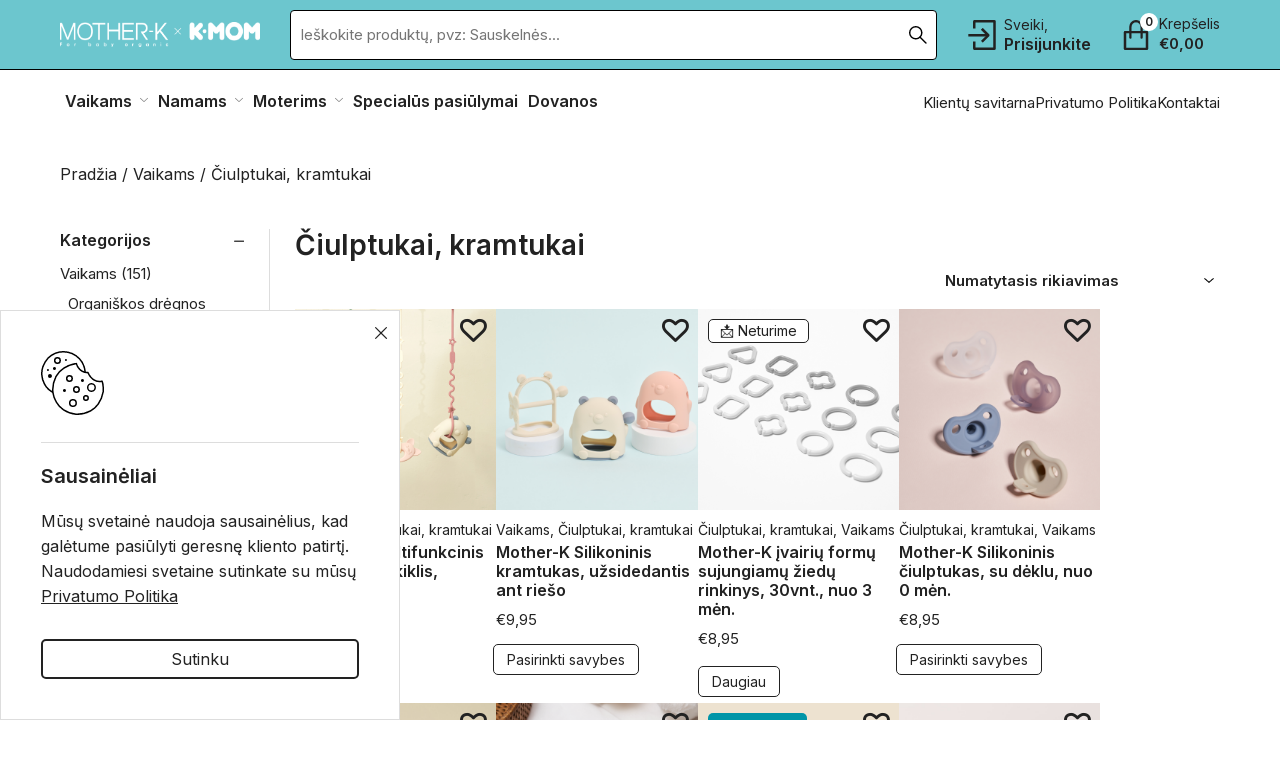

--- FILE ---
content_type: text/html; charset=UTF-8
request_url: https://motherk.lt/produkto-kategorija/vaikams/ciulptukai-kramtukai/
body_size: 41793
content:
<!DOCTYPE html>
<html lang="lt-LT" xmlns:og="http://opengraphprotocol.org/schema/" xmlns:fb="http://www.facebook.com/2008/fbml" prefix="og: https://ogp.me/ns#">
<head>
	<meta charset="UTF-8">
	<meta name="viewport" content="width=device-width, initial-scale=1">
	<link rel="profile" href="gmpg.org/xfn/11">
					<script>document.documentElement.className = document.documentElement.className + ' yes-js js_active js'</script>
				
    	<style>img:is([sizes="auto" i], [sizes^="auto," i]) { contain-intrinsic-size: 3000px 1500px }</style>
	
<!-- Google Tag Manager for WordPress by gtm4wp.com -->
<script data-cfasync="false" data-pagespeed-no-defer>
	var gtm4wp_datalayer_name = "dataLayer";
	var dataLayer = dataLayer || [];
	const gtm4wp_use_sku_instead = 1;
	const gtm4wp_id_prefix = '';
	const gtm4wp_remarketing = false;
	const gtm4wp_eec = true;
	const gtm4wp_classicec = false;
	const gtm4wp_currency = 'EUR';
	const gtm4wp_product_per_impression = 10;
	const gtm4wp_needs_shipping_address = false;
	const gtm4wp_business_vertical = 'retail';
	const gtm4wp_business_vertical_id = 'id';
</script>
<!-- End Google Tag Manager for WordPress by gtm4wp.com --><script type="text/javascript">
const gtm4wp_is_safari = /^((?!chrome|android).)*safari/i.test(navigator.userAgent);
if ( gtm4wp_is_safari ) {
	window.addEventListener('pageshow', function(event) {
		if ( event.persisted ) {
			// if Safari loads the page from cache usually by navigating with the back button
			// it creates issues with product list click tracking
			// therefore GTM4WP forces the page reload in this browser
			window.location.reload();
		}
	});
}
</script>
<!-- Search Engine Optimization by Rank Math - https://s.rankmath.com/home -->
<title>Čiulptukai, kramtukai - MotherK - Lietuva</title>
<meta name="robots" content="follow, index, max-snippet:-1, max-video-preview:-1, max-image-preview:large"/>
<link rel="canonical" href="https://motherk.lt/produkto-kategorija/vaikams/ciulptukai-kramtukai/" />
<meta property="og:locale" content="lt_LT" />
<meta property="og:type" content="article" />
<meta property="og:title" content="Čiulptukai, kramtukai - MotherK - Lietuva" />
<meta property="og:url" content="https://motherk.lt/produkto-kategorija/vaikams/ciulptukai-kramtukai/" />
<meta property="og:site_name" content="MotherK - Lietuva" />
<meta property="article:publisher" content="https://www.facebook.com/Motherk.lietuva" />
<meta property="og:image" content="https://motherk.lt/wp-content/uploads/sites/14/2022/05/CiulptKramt.jpg" />
<meta property="og:image:secure_url" content="https://motherk.lt/wp-content/uploads/sites/14/2022/05/CiulptKramt.jpg" />
<meta property="og:image:width" content="1080" />
<meta property="og:image:height" content="1080" />
<meta property="og:image:type" content="image/jpeg" />
<meta name="twitter:card" content="summary_large_image" />
<meta name="twitter:title" content="Čiulptukai, kramtukai - MotherK - Lietuva" />
<meta name="twitter:site" content="@motherk_lietuva" />
<meta name="twitter:image" content="https://motherk.lt/wp-content/uploads/sites/14/2022/05/MotherK-400px-1024x1024.jpg" />
<script type="application/ld+json" class="rank-math-schema">{"@context":"https://schema.org","@graph":[{"@type":"Organization","@id":"https://motherk.lt/#organization","name":"MotherK Lietuva","sameAs":["https://www.facebook.com/Motherk.lietuva","https://twitter.com/motherk_lietuva"]},{"@type":"WebSite","@id":"https://motherk.lt/#website","url":"https://motherk.lt","name":"MotherK Lietuva","publisher":{"@id":"https://motherk.lt/#organization"},"inLanguage":"lt-LT"},{"@type":"CollectionPage","@id":"https://motherk.lt/produkto-kategorija/vaikams/ciulptukai-kramtukai/#webpage","url":"https://motherk.lt/produkto-kategorija/vaikams/ciulptukai-kramtukai/","name":"\u010ciulptukai, kramtukai - MotherK - Lietuva","isPartOf":{"@id":"https://motherk.lt/#website"},"inLanguage":"lt-LT"}]}</script>
<!-- /Rank Math WordPress SEO plugin -->

<link rel='dns-prefetch' href='//motherk.lt' />
<link rel='dns-prefetch' href='//cdn.jsdelivr.net' />
<link rel='dns-prefetch' href='//facebook.com' />
<link rel='dns-prefetch' href='//js.stripe.com' />
<link rel="alternate" type="application/rss+xml" title="MotherK - Lietuva &raquo; Įrašų RSS srautas" href="https://motherk.lt/feed/" />
<link rel="alternate" type="application/rss+xml" title="MotherK - Lietuva &raquo; Komentarų RSS srautas" href="https://motherk.lt/comments/feed/" />
<link rel="alternate" type="application/rss+xml" title="MotherK - Lietuva &raquo; Čiulptukai, kramtukai Category srautas" href="https://motherk.lt/produkto-kategorija/vaikams/ciulptukai-kramtukai/feed/" />
<meta name="twitter:card" content="summary_large_image" /><meta name="twitter:title" content="Mother-K Multifunkcinis silikoninis laikiklis, kreminis" /><meta name="twitter:image" content="https://motherk.lt/wp-content/uploads/sites/14/2025/11/Silicone-multistrap.jpg"/><meta name="twitter:url" content="https://motherk.lt/produkto-kategorija/vaikams/ciulptukai-kramtukai/" /><meta property="og:title" content="Čiulptukai, kramtukai"/><meta property="og:type" content="object"/><meta property="og:url" content="https://motherk.lt/produkto-kategorija/vaikams/ciulptukai-kramtukai/"/><meta property="og:site_name" content="MotherK - Lietuva"/><meta property="og:image" content="https://motherk.lt/wp-content/uploads/sites/14/2022/05/CiulptKramt.jpg"/><meta property="og:image:secure_url" content="https://motherk.lt/wp-content/uploads/sites/14/2022/05/CiulptKramt.jpg"><link rel='stylesheet' id='dashicons-css' href='https://motherk.lt/wp-includes/css/dashicons.min.css?ver=6.7.2' type='text/css' media='all' />
<style id='dashicons-inline-css' type='text/css'>
[data-font="Dashicons"]:before {font-family: 'Dashicons' !important;content: attr(data-icon) !important;speak: none !important;font-weight: normal !important;font-variant: normal !important;text-transform: none !important;line-height: 1 !important;font-style: normal !important;-webkit-font-smoothing: antialiased !important;-moz-osx-font-smoothing: grayscale !important;}
</style>
<link rel='stylesheet' id='thickbox-css' href='https://motherk.lt/wp-includes/js/thickbox/thickbox.css?ver=6.7.2' type='text/css' media='all' />
<link rel='stylesheet' id='omnivalt-library-mapping-css' href='https://motherk.lt/wp-content/plugins/omniva-woocommerce/assets/css/terminal-mapping.css?ver=6.7.2' type='text/css' media='all' />
<link rel='stylesheet' id='omnivalt-library-leaflet-css' href='https://motherk.lt/wp-content/plugins/omniva-woocommerce/assets/css/leaflet.css?ver=6.7.2' type='text/css' media='all' />
<link rel='stylesheet' id='omnivalt-block-frontend-checkout-css' href='https://motherk.lt/wp-content/plugins/omniva-woocommerce/assets/blocks/terminal-selection-block/checkout/frontend.css?ver=1.0.0' type='text/css' media='all' />
<style id='wp-emoji-styles-inline-css' type='text/css'>

	img.wp-smiley, img.emoji {
		display: inline !important;
		border: none !important;
		box-shadow: none !important;
		height: 1em !important;
		width: 1em !important;
		margin: 0 0.07em !important;
		vertical-align: -0.1em !important;
		background: none !important;
		padding: 0 !important;
	}
</style>
<link rel='stylesheet' id='wc-blocks-vendors-style-css' href='https://motherk.lt/wp-content/plugins/woo-gutenberg-products-block/build/wc-blocks-vendors-style.css?ver=9.4.1' type='text/css' media='all' />
<link rel='stylesheet' id='wc-blocks-style-css' href='https://motherk.lt/wp-content/plugins/woo-gutenberg-products-block/build/wc-blocks-style.css?ver=9.4.1' type='text/css' media='all' />
<link rel='stylesheet' id='jquery-selectBox-css' href='https://motherk.lt/wp-content/plugins/yith-woocommerce-wishlist-premium/assets/css/jquery.selectBox.css?ver=1.2.0' type='text/css' media='all' />
<link rel='stylesheet' id='yith-wcwl-font-awesome-css' href='https://motherk.lt/wp-content/plugins/yith-woocommerce-wishlist-premium/assets/css/font-awesome.css?ver=4.7.0' type='text/css' media='all' />
<link rel='stylesheet' id='woocommerce_prettyPhoto_css-css' href='//motherk.lt/wp-content/plugins/woocommerce/assets/css/prettyPhoto.css?ver=3.1.6' type='text/css' media='all' />
<link rel='stylesheet' id='yith-wcwl-main-css' href='https://motherk.lt/wp-content/plugins/yith-woocommerce-wishlist-premium/assets/css/style.css?ver=3.4.0' type='text/css' media='all' />
<style id='yith-wcwl-main-inline-css' type='text/css'>
.yith-wcwl-share li a{color: #FFFFFF;}.yith-wcwl-share li a:hover{color: #FFFFFF;}.yith-wcwl-share a.facebook{background: #39599E; background-color: #39599E;}.yith-wcwl-share a.facebook:hover{background: #595A5A; background-color: #595A5A;}.yith-wcwl-share a.twitter{background: #45AFE2; background-color: #45AFE2;}.yith-wcwl-share a.twitter:hover{background: #595A5A; background-color: #595A5A;}.yith-wcwl-share a.pinterest{background: #AB2E31; background-color: #AB2E31;}.yith-wcwl-share a.pinterest:hover{background: #595A5A; background-color: #595A5A;}.yith-wcwl-share a.email{background: #FBB102; background-color: #FBB102;}.yith-wcwl-share a.email:hover{background: #595A5A; background-color: #595A5A;}.yith-wcwl-share a.whatsapp{background: #00A901; background-color: #00A901;}.yith-wcwl-share a.whatsapp:hover{background: #595A5A; background-color: #595A5A;}
</style>
<link rel='stylesheet' id='cartify-block-styles-css' href='https://motherk.lt/wp-content/themes/cartify/assets/css/blocks/blocks-style.css?ver=1.1.1' type='text/css' media='all' />
<link rel='stylesheet' id='paysera-select-2-css-css' href='https://cdn.jsdelivr.net/npm/select2@4.1.0-rc.0/dist/css/select2.min.css?ver=6.7.2' type='text/css' media='all' />
<style id='woocommerce-inline-inline-css' type='text/css'>
.woocommerce form .form-row .required { visibility: visible; }
</style>
<link rel='stylesheet' id='agni-builder-editor-main-css' href='https://motherk.lt/wp-content/plugins/agni-builder/assets/css/main.css?ver=1.0.0' type='text/css' media='all' />
<link rel='stylesheet' id='agni-cartify-styles-css' href='https://motherk.lt/wp-content/plugins/agni-cartify/assets/css/main.css?ver=6.7.2' type='text/css' media='all' />
<link rel='stylesheet' id='owl-carousel-css' href='https://motherk.lt/wp-content/plugins/free-gifts-for-woocommerce/assets/css/owl.carousel.min.css?ver=9.5.0' type='text/css' media='all' />
<link rel='stylesheet' id='fgf-owl-carousel-css' href='https://motherk.lt/wp-content/plugins/free-gifts-for-woocommerce/assets/css/owl-carousel-enhanced.css?ver=9.5.0' type='text/css' media='all' />
<link rel='stylesheet' id='lightcase-css' href='https://motherk.lt/wp-content/plugins/free-gifts-for-woocommerce/assets/css/lightcase.min.css?ver=9.5.0' type='text/css' media='all' />
<link rel='stylesheet' id='fgf-frontend-css-css' href='https://motherk.lt/wp-content/plugins/free-gifts-for-woocommerce/assets/css/frontend.css?ver=9.5.0' type='text/css' media='all' />
<link rel='stylesheet' id='woo-lithuaniapost-css' href='https://motherk.lt/wp-content/plugins/woo-lithuaniapost-main/public/css/woo-lithuaniapost-public.css?ver=4.0.29' type='text/css' media='all' />
<link rel='stylesheet' id='select2-css-css' href='https://cdn.jsdelivr.net/npm/select2@4.1.0-rc.0/dist/css/select2.min.css?ver=4.1.0-rc.0' type='text/css' media='all' />
<link rel='stylesheet' id='woo-shipping-dpd-baltic-css' href='https://motherk.lt/wp-content/plugins/woo-shipping-dpd-baltic/public/css/dpd-public.css?ver=1.2.8' type='text/css' media='all' />
<link rel='stylesheet' id='montonio-style-css' href='https://motherk.lt/wp-content/plugins/montonio-for-woocommerce/assets/css/montonio-style.css?ver=8.0.1' type='text/css' media='all' />
<link rel='stylesheet' id='reviewx-pro-css' href='https://motherk.lt/wp-content/plugins/reviewx-pro/public/assets/css/reviewx-pro.css?ver=1.4.8' type='text/css' media='all' />
<link rel='stylesheet' id='reviewx-magnific-popup-css' href='https://motherk.lt/wp-content/plugins/reviewx/resources/assets/storefront/css/magnific-popup.css?ver=1.6.27' type='text/css' media='all' />
<link rel='stylesheet' id='reviewx-css' href='https://motherk.lt/wp-content/plugins/reviewx/resources/assets/storefront/css/reviewx-public.css?ver=1.6.27' type='text/css' media='all' />
<link rel='stylesheet' id='lineicons-css' href='https://motherk.lt/wp-content/themes/cartify/assets/css/LineIcons.min.css?ver=1.0.1' type='text/css' media='all' />
<link rel='stylesheet' id='font-awesome-css' href='https://motherk.lt/wp-content/themes/cartify/assets/css/fontawesome.min.css?ver=5.12' type='text/css' media='all' />
<style id='font-awesome-inline-css' type='text/css'>
[data-font="FontAwesome"]:before {font-family: 'FontAwesome' !important;content: attr(data-icon) !important;speak: none !important;font-weight: normal !important;font-variant: normal !important;text-transform: none !important;line-height: 1 !important;font-style: normal !important;-webkit-font-smoothing: antialiased !important;-moz-osx-font-smoothing: grayscale !important;}
</style>
<link rel='stylesheet' id='cartify-style-css' href='https://motherk.lt/wp-content/themes/cartify/style.css?ver=1.1.1' type='text/css' media='all' />
<link rel='stylesheet' id='cartify-header-custom-1-css' href='https://motherk.lt/wp-content/themes/cartify/assets/css/custom.css?ver=6.7.2' type='text/css' media='all' />
<style id='cartify-header-custom-1-inline-css' type='text/css'>
.site-header-mobile .top-1 .site-header-top__contents--center {-webkit-box-flex:4; -ms-flex:4; flex:4;}.site-header-mobile .top-1 {height:0px; background-color:rgba(255,255,255,1);}
            .site-header-mobile  .top-1 {
                padding: 10px 0px 0px 0px
            }
        .site-header-mobile .main-2 .site-header-main__contents--center {}.site-header-mobile .main-2 {height:70px; background-color:rgba(108,198,206,1);}
            .site-header-mobile .main-2 .left-1 .menu-3-0 {
                padding: 0px 5px 0px 5px
            }
        .site-header-mobile .main-2 .left-1 .menu-3-0 .site-header-category-dropdown__text{}.site-header-mobile .main-2 .left-1 .menu-3-0 .site-header-category-dropdown__text-2{}.site-header-mobile .main-2 .left-1 .menu-3-0 .category-dropdown-menu-nav-menu__title{}.site-header-mobile .main-2 .left-1 .menu-3-0 .category-dropdown-menu-nav-menu__btn{}.site-header-mobile .main-2 .left-1 .menu-3-0 .site-header-category-dropdown__text,
        .site-header-mobile .main-2 .left-1 .menu-3-0 .site-header-category-dropdown__text-2{}.site-header-mobile .main-2 .left-1 .menu-3-0 .burg-icon,
        .site-header-mobile .main-2 .left-1 .menu-3-0 .burg-icon:before,
        .site-header-mobile .main-2 .left-1 .menu-3-0 .burg-icon:after {}.site-header-mobile .main-2 .left-1 .menu-3-0 .category-menu-0 a{}.site-header-mobile .main-2 .left-1 .menu-3-0 .category-menu-0 .category-dropdown-menu-nav-menu__contents > ul > li{}.site-header-mobile .main-2 .left-1 .menu-3-0 .category-menu-0 .category-dropdown-menu-nav-menu__contents >ul >li ul{}.site-header-mobile .main-2 .left-1 .menu-3-0 .category-menu-0 .category-dropdown-menu-nav-menu__contents >ul >li ul a{}.site-header-mobile .main-2 .left-1 .menu-3-0 .category-menu-1 a{}.site-header-mobile .main-2 .left-1 .menu-3-0 .category-menu-1 .category-dropdown-menu-nav-menu__contents > ul > li{}.site-header-mobile .main-2 .left-1 .menu-3-0 .category-menu-1 .category-dropdown-menu-nav-menu__contents >ul >li ul{}.site-header-mobile .main-2 .left-1 .menu-3-0 .category-menu-1 .category-dropdown-menu-nav-menu__contents >ul >li ul a{}
            .site-header-mobile .main-2 .left-1 .logo-1 {
                padding: 0px 15px 0px 15px
            }
        .site-header-mobile .main-2 .left-1 .logo-1 a{height:26px;}
            .site-header-mobile .main-2 .right-3 .search-0 {
                padding: 0px 0px 0px 0px
            }
        .site-header-mobile .main-2 .right-3 .search-0 .site-header-icon-container{}.site-header-mobile .main-2 .right-3 .search-0{}.site-header-mobile .main-2 .right-3 .search-0 .agni-ajax-search-form{border-color:#000000;}.site-header-mobile .main-2 .right-3 .search-0 .site-header-icon-search__text,
        .site-header-mobile .main-2 .right-3 .search-0 .agni-ajax-search-form input[type='text'],
        .site-header-mobile .main-2 .right-3 .search-0 .agni-ajax-search-form select{}
            .site-header-mobile .main-2 .right-3 .cart-0 {
                padding: 0px 8px 0px 15px
            }
        .site-header-mobile .main-2 .right-3 .cart-0 .site-header-icon-container{}.site-header-mobile .main-2 .right-3 .cart-0 .site-header-icon-cart__text{}.site-header-mobile .main-2 .right-3 .cart-0 .site-header-icon-cart__amount{}.site-header-mobile .main-2 .right-3 .cart-0 >a{}.site-header-mobile .main-2 .right-3 .cart-0 svg{}
            .site-header-mobile .main-2 .right-3 .my-account-1 {
                padding: 0px 15px 0px 8px
            }
        .site-header-mobile .main-2 .right-3 .my-account-1 .site-header-icon-container{}.site-header-mobile .main-2 .right-3 .my-account-1.site-header-icon .site-header-icon-myaccount__label{}.site-header-mobile .main-2 .right-3 .my-account-1.site-header-icon .site-header-icon-myaccount__username{}.site-header-mobile .main-2 .right-3 .my-account-1 .site-header-icon-myaccount__label,
        .site-header-mobile .main-2 .right-3 .my-account-1 .site-header-icon-myaccount__username{}.site-header-mobile .main-2 .right-3 .my-account-1.logged-in .site-header-icon-myaccount__contents{}.site-header-mobile .main-2 .right-3 .my-account-1.logged-in .site-header-icon-myaccount__contents a{}.site-header-mobile .main-2 .right-3 .my-account-1 svg{}.site-header-mobile .main-2 .right-3 .my-account-1 .site-header-icon-container{}.site-header-mobile .additional-3 .site-header-additional__contents--center {-webkit-box-flex:4; -ms-flex:4; flex:4;}.site-header-mobile .additional-3 {height:0px; background-color:#ffffff; border-color:rgba(0,0,0,0.15);}
                .site-header-mobile .spacer-mobile{
                    height: 70px;
                }
            @media (min-width: 667px){.site-header-tab .main-2 .site-header-main__contents--center {}.site-header-tab .main-2 {height:60px; background-color:rgba(108,198,206,1);}
            .site-header-tab .main-2 .left-1 .logo-0 {
                padding: 0px 15px 0px 15px
            }
        .site-header-tab .main-2 .left-1 .logo-0 a{}
            .site-header-tab .main-2 .right-3 .search-0 {
                padding: 0px 0px 0px 0px
            }
        .site-header-tab .main-2 .right-3 .search-0 .site-header-icon-container{}.site-header-tab .main-2 .right-3 .search-0{}.site-header-tab .main-2 .right-3 .search-0 .agni-ajax-search-form{}.site-header-tab .main-2 .right-3 .search-0 .site-header-icon-search__text,
        .site-header-tab .main-2 .right-3 .search-0 .agni-ajax-search-form input[type='text'],
        .site-header-tab .main-2 .right-3 .search-0 .agni-ajax-search-form select{}
            .site-header-tab .main-2 .right-3 .cart-1 {
                padding: 0px 10px 0px 15px
            }
        .site-header-tab .main-2 .right-3 .cart-1 .site-header-icon-container{}.site-header-tab .main-2 .right-3 .cart-1 .site-header-icon-cart__text{}.site-header-tab .main-2 .right-3 .cart-1 .site-header-icon-cart__amount{}.site-header-tab .main-2 .right-3 .cart-1 >a{}.site-header-tab .main-2 .right-3 .cart-1 svg{}
            .site-header-tab .main-2 .right-3 .my-account-0 {
                padding: 0px 15px 0px 10px
            }
        .site-header-tab .main-2 .right-3 .my-account-0 .site-header-icon-container{}.site-header-tab .main-2 .right-3 .my-account-0.site-header-icon .site-header-icon-myaccount__label{}.site-header-tab .main-2 .right-3 .my-account-0.site-header-icon .site-header-icon-myaccount__username{}.site-header-tab .main-2 .right-3 .my-account-0 .site-header-icon-myaccount__label,
        .site-header-tab .main-2 .right-3 .my-account-0 .site-header-icon-myaccount__username{}.site-header-tab .main-2 .right-3 .my-account-0.logged-in .site-header-icon-myaccount__contents{}.site-header-tab .main-2 .right-3 .my-account-0.logged-in .site-header-icon-myaccount__contents a{}.site-header-tab .main-2 .right-3 .my-account-0 svg{}.site-header-tab .main-2 .right-3 .my-account-0 .site-header-icon-container{}.site-header-tab .additional-3 .site-header-additional__contents--center {}.site-header-tab .additional-3 {height:50px; background-color:#ffffff; border-color:rgba(0,0,0,0.15);}
            .site-header-tab .additional-3 .left-1 .menu-1-1 {
                padding: 0px 15px 0px 15px
            }
        .site-header-tab .additional-3 .left-1 .menu-1-1{}.site-header-tab .additional-3 .left-1 .menu-1-1 .site-header-menu-contents >ul >li >a{}.site-header-tab .additional-3 .left-1 .menu-1-1 .site-header-menu-contents >ul >li ul,
        .site-header-tab .additional-3 .left-1 .menu-1-1 .site-header-menu-contents >ul >li ul:before{}.site-header-tab .additional-3 .left-1 .menu-1-1 .site-header-menu-contents >ul >li ul a{}.site-header-tab .additional-3 .left-1 .menu-1-1 a,
        .site-header-tab .additional-3 .left-1 .menu-1-1 li >ul a{}
            .site-header-tab .additional-3 .right-3 .menu-2-0 {
                padding: 0px 15px 0px 15px
            }
        .site-header-tab .additional-3 .right-3 .menu-2-0{}.site-header-tab .additional-3 .right-3 .menu-2-0 .site-header-menu-contents >ul >li >a{}.site-header-tab .additional-3 .right-3 .menu-2-0 .site-header-menu-contents >ul >li ul,
        .site-header-tab .additional-3 .right-3 .menu-2-0 .site-header-menu-contents >ul >li ul:before{}.site-header-tab .additional-3 .right-3 .menu-2-0 .site-header-menu-contents >ul >li ul a{}.site-header-tab .additional-3 .right-3 .menu-2-0 a,
        .site-header-tab .additional-3 .right-3 .menu-2-0 li >ul a{}.site-header-tab .top-1 .site-header-top__contents--center {-webkit-box-flex:4; -ms-flex:4; flex:4;}.site-header-tab .top-1 {height:50px; background-color:rgba(252,223,176,1);}
            .site-header-tab  .top-1 {
                padding: 10px 0px 0px 0px
            }
        
                .site-header-tab .spacer-tab{
                    height: 110px;
                }
            }@media (min-width: 1024px){.site-header-laptop .main-2 .site-header-main__contents--center {-webkit-box-flex:4; -ms-flex:4; flex:4;}.site-header-laptop .main-2 {height:70px; background-color:rgba(108,198,206,1);}
            .site-header-laptop .main-2 .left-1 .logo-0 {
                padding: 0px 15px 0px 15px
            }
        .site-header-laptop .main-2 .left-1 .logo-0 a{}
            .site-header-laptop .main-2 .center-2 .search-0 {
                padding: 0px 15px 0px 15px
            }
        .site-header-laptop .main-2 .center-2 .search-0 .site-header-icon-container{}.site-header-laptop .main-2 .center-2 .search-0{}.site-header-laptop .main-2 .center-2 .search-0 .agni-ajax-search-form{border-color:#000000;}.site-header-laptop .main-2 .center-2 .search-0 .site-header-icon-search__text,
        .site-header-laptop .main-2 .center-2 .search-0 .agni-ajax-search-form input[type='text'],
        .site-header-laptop .main-2 .center-2 .search-0 .agni-ajax-search-form select{}
            .site-header-laptop .main-2 .right-3 .my-account-0 {
                padding: 0px 15px 0px 15px
            }
        .site-header-laptop .main-2 .right-3 .my-account-0 .site-header-icon-container{}.site-header-laptop .main-2 .right-3 .my-account-0.site-header-icon .site-header-icon-myaccount__label{}.site-header-laptop .main-2 .right-3 .my-account-0.site-header-icon .site-header-icon-myaccount__username{}.site-header-laptop .main-2 .right-3 .my-account-0 .site-header-icon-myaccount__label,
        .site-header-laptop .main-2 .right-3 .my-account-0 .site-header-icon-myaccount__username{}.site-header-laptop .main-2 .right-3 .my-account-0.logged-in .site-header-icon-myaccount__contents{}.site-header-laptop .main-2 .right-3 .my-account-0.logged-in .site-header-icon-myaccount__contents a{}.site-header-laptop .main-2 .right-3 .my-account-0 svg{}.site-header-laptop .main-2 .right-3 .my-account-0 .site-header-icon-container{}
            .site-header-laptop .main-2 .right-3 .cart-1 {
                padding: 0px 15px 0px 15px
            }
        .site-header-laptop .main-2 .right-3 .cart-1 .site-header-icon-container{}.site-header-laptop .main-2 .right-3 .cart-1 .site-header-icon-cart__text{}.site-header-laptop .main-2 .right-3 .cart-1 .site-header-icon-cart__amount{}.site-header-laptop .main-2 .right-3 .cart-1 >a{}.site-header-laptop .main-2 .right-3 .cart-1 svg{}.site-header-laptop .additional-3 .site-header-additional__contents--center {}.site-header-laptop .additional-3 {height:65px; background-color:#ffffff;}
            .site-header-laptop .additional-3 .left-1 .menu-1-1 {
                padding: 0px 15px 0px 15px
            }
        .site-header-laptop .additional-3 .left-1 .menu-1-1{}.site-header-laptop .additional-3 .left-1 .menu-1-1 .site-header-menu-contents >ul >li >a{}.site-header-laptop .additional-3 .left-1 .menu-1-1 .site-header-menu-contents >ul >li ul,
        .site-header-laptop .additional-3 .left-1 .menu-1-1 .site-header-menu-contents >ul >li ul:before{}.site-header-laptop .additional-3 .left-1 .menu-1-1 .site-header-menu-contents >ul >li ul a{}.site-header-laptop .additional-3 .left-1 .menu-1-1 a,
        .site-header-laptop .additional-3 .left-1 .menu-1-1 li >ul a{}
            .site-header-laptop .additional-3 .right-3 .menu-2-0 {
                padding: 0px 15px 0px 15px
            }
        .site-header-laptop .additional-3 .right-3 .menu-2-0{}.site-header-laptop .additional-3 .right-3 .menu-2-0 .site-header-menu-contents >ul >li >a{}.site-header-laptop .additional-3 .right-3 .menu-2-0 .site-header-menu-contents >ul >li ul,
        .site-header-laptop .additional-3 .right-3 .menu-2-0 .site-header-menu-contents >ul >li ul:before{}.site-header-laptop .additional-3 .right-3 .menu-2-0 .site-header-menu-contents >ul >li ul a{}.site-header-laptop .additional-3 .right-3 .menu-2-0 a,
        .site-header-laptop .additional-3 .right-3 .menu-2-0 li >ul a{}
                .site-header-laptop .spacer-laptop{
                    height: 135px;
                }
            }@media (min-width: 1440px){.site-header-desktop .main-2 .site-header-main__contents--center {-webkit-box-flex:4; -ms-flex:4; flex:4;}.site-header-desktop .main-2 {height:80px; background-color:rgba(108,198,206,1);}
            .site-header-desktop .main-2 .left-1 .logo-1 {
                padding: 0px 15px 0px 15px
            }
        .site-header-desktop .main-2 .left-1 .logo-1 a{}
            .site-header-desktop .main-2 .right-3 .my-account-2 {
                padding: 0px 15px 0px 15px
            }
        .site-header-desktop .main-2 .right-3 .my-account-2 .site-header-icon-container{}.site-header-desktop .main-2 .right-3 .my-account-2.site-header-icon .site-header-icon-myaccount__label{}.site-header-desktop .main-2 .right-3 .my-account-2.site-header-icon .site-header-icon-myaccount__username{}.site-header-desktop .main-2 .right-3 .my-account-2 .site-header-icon-myaccount__label,
        .site-header-desktop .main-2 .right-3 .my-account-2 .site-header-icon-myaccount__username{}.site-header-desktop .main-2 .right-3 .my-account-2.logged-in .site-header-icon-myaccount__contents{}.site-header-desktop .main-2 .right-3 .my-account-2.logged-in .site-header-icon-myaccount__contents a{}.site-header-desktop .main-2 .right-3 .my-account-2 svg{}.site-header-desktop .main-2 .right-3 .my-account-2 .site-header-icon-container{}
            .site-header-desktop .main-2 .right-3 .cart-3 {
                padding: 0px 15px 0px 15px
            }
        .site-header-desktop .main-2 .right-3 .cart-3 .site-header-icon-container{}.site-header-desktop .main-2 .right-3 .cart-3 .site-header-icon-cart__text{}.site-header-desktop .main-2 .right-3 .cart-3 .site-header-icon-cart__amount{}.site-header-desktop .main-2 .right-3 .cart-3 >a{}.site-header-desktop .main-2 .right-3 .cart-3 svg{}
            .site-header-desktop .main-2 .center-2 .search-1 {
                padding: 0px 15px 0px 15px
            }
        .site-header-desktop .main-2 .center-2 .search-1 .site-header-icon-container{}.site-header-desktop .main-2 .center-2 .search-1{}.site-header-desktop .main-2 .center-2 .search-1 .agni-ajax-search-form{border-color:#000000;}.site-header-desktop .main-2 .center-2 .search-1 .site-header-icon-search__text,
        .site-header-desktop .main-2 .center-2 .search-1 .agni-ajax-search-form input[type='text'],
        .site-header-desktop .main-2 .center-2 .search-1 .agni-ajax-search-form select{}.site-header-desktop .additional-3 .site-header-additional__contents--center {}.site-header-desktop .additional-3 {height:65px; background-color:#ffffff;}
            .site-header-desktop .additional-3 .left-1 .menu-1-3 {
                padding: 0px 15px 0px 15px
            }
        .site-header-desktop .additional-3 .left-1 .menu-1-3{}.site-header-desktop .additional-3 .left-1 .menu-1-3 .site-header-menu-contents >ul >li >a{}.site-header-desktop .additional-3 .left-1 .menu-1-3 .site-header-menu-contents >ul >li ul,
        .site-header-desktop .additional-3 .left-1 .menu-1-3 .site-header-menu-contents >ul >li ul:before{}.site-header-desktop .additional-3 .left-1 .menu-1-3 .site-header-menu-contents >ul >li ul a{}.site-header-desktop .additional-3 .left-1 .menu-1-3 a,
        .site-header-desktop .additional-3 .left-1 .menu-1-3 li >ul a{}
            .site-header-desktop .additional-3 .right-3 .menu-2-1 {
                padding: 0px 15px 0px 15px
            }
        .site-header-desktop .additional-3 .right-3 .menu-2-1{}.site-header-desktop .additional-3 .right-3 .menu-2-1 .site-header-menu-contents >ul >li >a{}.site-header-desktop .additional-3 .right-3 .menu-2-1 .site-header-menu-contents >ul >li ul,
        .site-header-desktop .additional-3 .right-3 .menu-2-1 .site-header-menu-contents >ul >li ul:before{}.site-header-desktop .additional-3 .right-3 .menu-2-1 .site-header-menu-contents >ul >li ul a{}.site-header-desktop .additional-3 .right-3 .menu-2-1 a,
        .site-header-desktop .additional-3 .right-3 .menu-2-1 li >ul a{}
                .site-header-desktop .spacer-desktop{
                    height: 145px;
                }
            }
</style>
<link rel='stylesheet' id='cartify-product-layout-styles-css' href='https://motherk.lt/wp-content/themes/cartify/assets/css/product-layout/product-layout.css?ver=1.1.1' type='text/css' media='all' />
<link rel='stylesheet' id='cartify-product-layout-custom-1-css' href='https://motherk.lt/wp-content/themes/cartify/assets/css/custom.css?ver=6.7.2' type='text/css' media='all' />
<style id='cartify-product-layout-custom-1-inline-css' type='text/css'>
.new-layout-2 {}.before_single_product {}.before_single_product-background {}.before_single_product .breadcrumbs-0{margin: 0% 0% 0% 0%; }@media (min-width: 667px){.before_single_product .breadcrumbs-0{margin: 0% 0% 0% 0%; }}@media (min-width: 1024px){.before_single_product .breadcrumbs-0{margin: 0% 0% 0% 0%; }}@media (min-width: 1440px){.before_single_product .breadcrumbs-0{margin: 0px 0% 20px 0%; }}  .before_single_product .breadcrumbs-0{}  .before_single_product .breadcrumbs-0 a{}.before_single_product_summary {--agni_product_layout_placement_width_mobile:100; --agni_product_layout_placement_width_tab:50; --agni_product_layout_placement_width_laptop:37; --agni_product_layout_placement_width_desktop:35;}.before_single_product_summary-background {}  .before_single_product_summary .product-images-1{}  .before_single_product_summary .product-images-1 .woocommerce-product-gallery{}.before_single_product_summary .columns-0{margin: 0px 0% 0% 0px; }@media (min-width: 667px){.before_single_product_summary .columns-0{margin: 0px 0% 0% 0px; }}@media (min-width: 1024px){.before_single_product_summary .columns-0{margin: 0px 0% 0% 0px; }}@media (min-width: 1440px){.before_single_product_summary .columns-0{margin: 0px 0% 0% 0px; }}.before_single_product_summary .columns-0 {} .before_single_product_summary .columns-0>.column-0 {--agni_product_layout_column_width_desktop:100%; --agni_product_layout_column_width_laptop:100%; --agni_product_layout_column_width_tab:100%; --agni_product_layout_column_width_mobile:100%; --agni_product_layout_column_alignment:center; --agni_product_layout_column_gap:30px;}.before_single_product_summary .columns-0>.column-0>.product-360-icon-3{margin: 30px 0px 0px 0px; }@media (min-width: 667px){.before_single_product_summary .columns-0>.column-0>.product-360-icon-3{margin: 30px 0px 0px 0px; }}@media (min-width: 1024px){.before_single_product_summary .columns-0>.column-0>.product-360-icon-3{margin: 30px 0px 0px 0px; }}@media (min-width: 1440px){.before_single_product_summary .columns-0>.column-0>.product-360-icon-3{margin: 30px 0px 0px 0px; }}  .before_single_product_summary .columns-0>.column-0>.product-360-icon-3 .agni-threesixty__button{}.before_single_product_summary .columns-0>.column-0>.product-video-icon-4{margin: 30px 0px 0px 0px; }@media (min-width: 667px){.before_single_product_summary .columns-0>.column-0>.product-video-icon-4{margin: 30px 0px 0px 0px; }}@media (min-width: 1024px){.before_single_product_summary .columns-0>.column-0>.product-video-icon-4{margin: 30px 0px 0px 0px; }}@media (min-width: 1440px){.before_single_product_summary .columns-0>.column-0>.product-video-icon-4{margin: 30px 0px 0px 0px; }}  .before_single_product_summary .columns-0>.column-0>.product-video-icon-4 .agni-product-video__button{}.single_product_summary {--agni_product_layout_placement_width_mobile:100; --agni_product_layout_placement_width_tab:50; --agni_product_layout_placement_width_laptop:63; --agni_product_layout_placement_width_desktop:65;}.single_product_summary-background {}.single_product_summary .columns-0 {--agni_product_layout_columns_vertical_alignment:flex-start;}.single_product_summary .columns-0>.column-0{margin: 0% 0% 0% 0%; }@media (min-width: 667px){.single_product_summary .columns-0>.column-0{margin: 0% 0% 0% 0%; }}@media (min-width: 1024px){.single_product_summary .columns-0>.column-0{margin: 0% 3.5% 0% 0%; }}@media (min-width: 1440px){.single_product_summary .columns-0>.column-0{margin: 0% 3.5% 0% 0%; }} .single_product_summary .columns-0>.column-0 {--agni_product_layout_column_width_desktop:55.5%; --agni_product_layout_column_width_laptop:64.5%; --agni_product_layout_column_width_tab:100%; --agni_product_layout_column_width_mobile:100%; --agni_product_layout_column_gap:0px;}.single_product_summary .columns-0>.column-0>.columns-10{margin: 0px 0px 10px 0px; }@media (min-width: 667px){.single_product_summary .columns-0>.column-0>.columns-10{margin: 0px 0px 10px 0px; }}@media (min-width: 1024px){.single_product_summary .columns-0>.column-0>.columns-10{margin: 0px 0px 10px 0px; }}@media (min-width: 1440px){.single_product_summary .columns-0>.column-0>.columns-10{margin: 0px 0px 10px 0px; }}.single_product_summary .columns-0>.column-0>.columns-10 {} .single_product_summary .columns-0>.column-0>.columns-10>.column-0 {--agni_product_layout_column_width_desktop:100%; --agni_product_layout_column_width_laptop:100%; --agni_product_layout_column_width_tab:100%; --agni_product_layout_column_width_mobile:100%; --agni_product_layout_column_gap:10px;}  .single_product_summary .columns-0>.column-0>.columns-10>.column-0>.badge-new-0{}  .single_product_summary .columns-0>.column-0>.columns-10>.column-0>.badge-new-0 .agni-product-new-label{}  .single_product_summary .columns-0>.column-0>.columns-10>.column-0>.badge-hot-1{}  .single_product_summary .columns-0>.column-0>.columns-10>.column-0>.badge-hot-1 .agni-product-hot-label{}  .single_product_summary .columns-0>.column-0>.columns-10>.column-0>.badge-sale-2{}  .single_product_summary .columns-0>.column-0>.columns-10>.column-0>.badge-sale-2 .onsale{}.single_product_summary .columns-0>.column-0>.product-title-0{margin: 0px 0px 10px 0px; }@media (min-width: 667px){.single_product_summary .columns-0>.column-0>.product-title-0{margin: 0px 0px 10px 0px; }}@media (min-width: 1024px){.single_product_summary .columns-0>.column-0>.product-title-0{margin: 0px 0px 10px 0px; }}@media (min-width: 1440px){.single_product_summary .columns-0>.column-0>.product-title-0{margin: 0px 0px 10px 0px; }}  .single_product_summary .columns-0>.column-0>.product-title-0{--agni_product_layout_title_font_size_desktop:34px; --agni_product_layout_title_font_size_laptop:30px; --agni_product_layout_title_font_size_tab:30px; --agni_product_layout_title_font_size_mobile:26px;}  .single_product_summary .columns-0>.column-0>.product-title-0 .product_title{}.single_product_summary .columns-0>.column-0>.columns-12 {--agni_product_layout_columns_vertical_alignment:stretch;} .single_product_summary .columns-0>.column-0>.columns-12>.column-0 {--agni_product_layout_column_width_desktop:100%; --agni_product_layout_column_width_laptop:100%; --agni_product_layout_column_width_tab:100%; --agni_product_layout_column_width_mobile:100%; --agni_product_layout_column_alignment:flex-start; --agni_product_layout_column_gap:20px;}  .single_product_summary .columns-0>.column-0>.columns-12>.column-0>.product-brand-0 .agni-product-brand__by-text{}  .single_product_summary .columns-0>.column-0>.columns-12>.column-0>.product-brand-0 .agni-product-brand__brand-name{}  .single_product_summary .columns-0>.column-0>.columns-12>.column-0>.product-brand-0 .agni-product-brand__brand-logo{}  .single_product_summary .columns-0>.column-0>.columns-12>.column-0>.product-rating-1 .star-rating__star{}  .single_product_summary .columns-0>.column-0>.columns-12>.column-0>.product-rating-1 .star-rating__text{}  .single_product_summary .columns-0>.column-0>.columns-12>.column-0>.product-rating-1 .star-rating__count{}  .single_product_summary .columns-0>.column-0>.columns-12>.column-0>.product-rating-1 .woocommerce-review-link{}.single_product_summary .columns-0>.column-0>.featured-product-label-3{margin: 10px 0px 10px 0px; }@media (min-width: 667px){.single_product_summary .columns-0>.column-0>.featured-product-label-3{margin: 10px 0px 10px 0px; }}@media (min-width: 1024px){.single_product_summary .columns-0>.column-0>.featured-product-label-3{margin: 10px 0px 10px 0px; }}@media (min-width: 1440px){.single_product_summary .columns-0>.column-0>.featured-product-label-3{margin: 10px 0px 10px 0px; }}  .single_product_summary .columns-0>.column-0>.featured-product-label-3{}  .single_product_summary .columns-0>.column-0>.featured-product-label-3 span{}  .single_product_summary .columns-0>.column-0>.separator-11 {}.single_product_summary .columns-0>.column-0>.product-price-4{margin: 10px 0px 15px 0px; }@media (min-width: 667px){.single_product_summary .columns-0>.column-0>.product-price-4{margin: 10px 0px 15px 0px; }}@media (min-width: 1024px){.single_product_summary .columns-0>.column-0>.product-price-4{margin: 10px 0px 15px 0px; }}@media (min-width: 1440px){.single_product_summary .columns-0>.column-0>.product-price-4{margin: 10px 0px 15px 0px; }}  .single_product_summary .columns-0>.column-0>.product-price-4{--agni_product_price_font_size_desktop:32px; --agni_product_price_font_size_laptop:28px; --agni_product_price_font_size_tab:26px; --agni_product_price_font_size_mobile:26px;}  .single_product_summary .columns-0>.column-0>.product-price-4 .price del{--agni_product_price_old_font_size_desktop:24px; --agni_product_price_old_font_size_laptop:21px; --agni_product_price_old_font_size_tab:21px; --agni_product_price_old_font_size_mobile:20px;}  .single_product_summary .columns-0>.column-0>.stock-availability-5{}  .single_product_summary .columns-0>.column-0>.stock-availability-5 .agni-stock-indicator{--cartify_product_stock_progressbar_height:px;}  .single_product_summary .columns-0>.column-0>.stock-availability-5 .stock{}.single_product_summary .columns-0>.column-0>.product-short-description-6{margin: 15px 0px 15px 0px; }@media (min-width: 667px){.single_product_summary .columns-0>.column-0>.product-short-description-6{margin: 15px 0px 15px 0px; }}@media (min-width: 1024px){.single_product_summary .columns-0>.column-0>.product-short-description-6{margin: 15px 0px 15px 0px; }}@media (min-width: 1440px){.single_product_summary .columns-0>.column-0>.product-short-description-6{margin: 15px 0px 15px 0px; }}  .single_product_summary .columns-0>.column-0>.product-short-description-6{}  .single_product_summary .columns-0>.column-0>.separator-11 {}.single_product_summary .columns-0>.column-0>.product-offers-7{margin: 15px 0px 15px 0px; }@media (min-width: 667px){.single_product_summary .columns-0>.column-0>.product-offers-7{margin: 15px 0px 15px 0px; }}@media (min-width: 1024px){.single_product_summary .columns-0>.column-0>.product-offers-7{margin: 15px 0px 15px 0px; }}@media (min-width: 1440px){.single_product_summary .columns-0>.column-0>.product-offers-7{margin: 15px 0px 15px 0px; }}  .single_product_summary .columns-0>.column-0>.product-offers-7{}  .single_product_summary .columns-0>.column-0>.product-offers-7 i{}  .single_product_summary .columns-0>.column-0>.product-offers-7 .agni-product-offers-title{}  .single_product_summary .columns-0>.column-0>.separator-11 {}.single_product_summary .columns-0>.column-0>.meta-data-8{margin: 15px 0px 15px 0px; }@media (min-width: 667px){.single_product_summary .columns-0>.column-0>.meta-data-8{margin: 15px 0px 15px 0px; }}@media (min-width: 1024px){.single_product_summary .columns-0>.column-0>.meta-data-8{margin: 15px 0px 15px 0px; }}@media (min-width: 1440px){.single_product_summary .columns-0>.column-0>.meta-data-8{margin: 15px 0px 15px 0px; }}  .single_product_summary .columns-0>.column-0>.meta-data-8{}  .single_product_summary .columns-0>.column-0>.meta-data-8 .product_meta >span{}  .single_product_summary .columns-0>.column-0>.meta-data-8 .product_meta >span a, 
          .single_product_summary .columns-0>.column-0>.meta-data-8 .product_meta >span span{}  .single_product_summary .columns-0>.column-0>.separator-11 {}.single_product_summary .columns-0>.column-0>.compare-similar-products-link-9{margin: 15px 0px 0px 0px; }@media (min-width: 667px){.single_product_summary .columns-0>.column-0>.compare-similar-products-link-9{margin: 15px 0px 0px 0px; }}@media (min-width: 1024px){.single_product_summary .columns-0>.column-0>.compare-similar-products-link-9{margin: 15px 0px 0px 0px; }}@media (min-width: 1440px){.single_product_summary .columns-0>.column-0>.compare-similar-products-link-9{margin: 15px 0px 0px 0px; }}  .single_product_summary .columns-0>.column-0>.compare-similar-products-link-9{}  .single_product_summary .columns-0>.column-0>.compare-similar-products-link-9 .agni-single-compare-button a{}.single_product_summary .columns-0>.column-1{padding: 15px 15px 15px 15px; margin: 25px 0px 0px 0px; }@media (min-width: 667px){.single_product_summary .columns-0>.column-1{padding: 25px 25px 25px 25px; margin: 25px 0px 0px 0px; }}@media (min-width: 1024px){.single_product_summary .columns-0>.column-1{padding: 15px 15px 15px 15px; margin: 0px 0px 0px 0px; }}@media (min-width: 1440px){.single_product_summary .columns-0>.column-1{padding: 25px 25px 25px 25px; margin: 0px 0px 0px 0px; }} .single_product_summary .columns-0>.column-1 {--agni_product_layout_column_width_desktop:41%; --agni_product_layout_column_width_laptop:32%; --agni_product_layout_column_width_tab:100%; --agni_product_layout_column_width_mobile:100%; --agni_product_layout_column_border_width_desktop:1px 1px 1px 1px; --agni_product_layout_column_border_width_laptop:1px 1px 1px 1px; --agni_product_layout_column_border_width_tab:1px 1px 1px 1px; --agni_product_layout_column_border_width_mobile:1px 1px 1px 1px; --agni_product_layout_column_gap:0px; border-radius:10px;}.single_product_summary .columns-0>.column-1>.add-to-cart-0{margin: 0px 0px 10px 0px; }@media (min-width: 667px){.single_product_summary .columns-0>.column-1>.add-to-cart-0{margin: 0px 0px 10px 0px; }}@media (min-width: 1024px){.single_product_summary .columns-0>.column-1>.add-to-cart-0{margin: 0px 0px 10px 0px; }}@media (min-width: 1440px){.single_product_summary .columns-0>.column-1>.add-to-cart-0{margin: 0px 0px 10px 0px; }}  .single_product_summary .columns-0>.column-1>.add-to-cart-0{--agni_product_layout_add_to_cart_stock_visibility:unset;}  .single_product_summary .columns-0>.column-1>.add-to-cart-0 .variations_form label{}  .single_product_summary .columns-0>.column-1>.add-to-cart-0 .variations_form .attribute-value{}  .single_product_summary .columns-0>.column-1>.add-to-cart-0 .variations_form .woocommerce-variation-price .price{}  .single_product_summary .columns-0>.column-1>.add-to-cart-0 .single_add_to_cart_button{--agni_product_layout_add_to_cart_atc_padding_mobile:10px 10px 10px 10px; --agni_product_layout_add_to_cart_atc_padding_tab:10px 10px 10px 10px; --agni_product_layout_add_to_cart_atc_padding_laptop:10px 10px 10px 10px; --agni_product_layout_add_to_cart_atc_padding_desktop:10px 10px 10px 10px;}  .single_product_summary .columns-0>.column-1>.add-to-cart-0 .single_buynow_button{--agni_product_layout_add_to_cart_bn_padding_mobile:10px 10px 10px 10px; --agni_product_layout_add_to_cart_bn_padding_tab:10px 10px 10px 10px; --agni_product_layout_add_to_cart_bn_padding_laptop:10px 10px 10px 10px; --agni_product_layout_add_to_cart_bn_padding_desktop:10px 10px 10px 10px;}  .single_product_summary .columns-0>.column-1>.separator-1 {}.single_product_summary .columns-0>.column-1>.product-shipping-info-4{margin: 10px 0px 0px 0px; }@media (min-width: 667px){.single_product_summary .columns-0>.column-1>.product-shipping-info-4{margin: 10px 0px 0px 0px; }}@media (min-width: 1024px){.single_product_summary .columns-0>.column-1>.product-shipping-info-4{margin: 10px 0px 0px 0px; }}@media (min-width: 1440px){.single_product_summary .columns-0>.column-1>.product-shipping-info-4{margin: 10px 0px 0px 0px; }}  .single_product_summary .columns-0>.column-1>.product-shipping-info-4{--agni_product_layout_shipping_font_size_desktop:13px; --agni_product_layout_shipping_font_size_laptop:14px; --agni_product_layout_shipping_font_size_tab:14px; --agni_product_layout_shipping_font_size_mobile:14px;}  .single_product_summary .columns-0>.column-1>.product-shipping-info-4 .agni-product-shipping-info-link{--agni_product_layout_shipping_link_font_size_desktop:13px; --agni_product_layout_shipping_link_font_size_laptop:14px; --agni_product_layout_shipping_link_font_size_tab:14px; --agni_product_layout_shipping_link_font_size_mobile:14px;}  .single_product_summary .columns-0>.column-1>.product-shipping-info-4 .agni-product-shipping-info-title{--agni_product_layout_shipping_heading_font_size_desktop:13px; --agni_product_layout_shipping_heading_font_size_laptop:14px; --agni_product_layout_shipping_heading_font_size_tab:14px; --agni_product_layout_shipping_heading_font_size_mobile:14px;}  .single_product_summary .columns-0>.column-1>.product-brand-7 .agni-product-brand__by-text{}  .single_product_summary .columns-0>.column-1>.product-brand-7 .agni-product-brand__brand-name{}  .single_product_summary .columns-0>.column-1>.product-brand-7 .agni-product-brand__brand-logo{}.after_single_product_summary {}.after_single_product_summary-background {}  .after_single_product_summary .spacer-9 {--agni_product_layout_spacer_height_desktop:40px; --agni_product_layout_spacer_height_laptop:10px; --agni_product_layout_spacer_height_tab:10px; --agni_product_layout_spacer_height_mobile:10px;}  .after_single_product_summary .separator-8 {}.after_single_product_summary .frequently-bought-together-products-0{margin: 30px 0px 30px 0px; }@media (min-width: 667px){.after_single_product_summary .frequently-bought-together-products-0{margin: 30px 0px 30px 0px; }}@media (min-width: 1024px){.after_single_product_summary .frequently-bought-together-products-0{margin: 30px 0px 30px 0px; }}@media (min-width: 1440px){.after_single_product_summary .frequently-bought-together-products-0{margin: 30px 0px 30px 0px; }}  .after_single_product_summary .frequently-bought-together-products-0 {--agni_product_layout_fbt_thumbmail_width_desktop:180px; --agni_product_layout_fbt_thumbmail_width_laptop:180px; --agni_product_layout_fbt_thumbmail_width_tab:120px; --agni_product_layout_fbt_thumbmail_width_mobile:80px;}  .after_single_product_summary .frequently-bought-together-products-0 h2{}  .after_single_product_summary .frequently-bought-together-products-0 .agni-addon-products__choices{}  .after_single_product_summary .frequently-bought-together-products-0 .agni-addon-products__total-price{}  .after_single_product_summary .frequently-bought-together-products-0 .agni-addon-products__button--add-all-to-cart{}  .after_single_product_summary .separator-7 {}.after_single_product_summary .product-tabs-1{padding: 40% 0% 0% 0%; }@media (min-width: 667px){.after_single_product_summary .product-tabs-1{padding: 40% 0% 0% 0%; }}@media (min-width: 1024px){.after_single_product_summary .product-tabs-1{padding: 40% 0% 0% 0%; }}@media (min-width: 1440px){.after_single_product_summary .product-tabs-1{padding: 40px 0% 0% 0%; }}  .after_single_product_summary .product-tabs-1 {}  .after_single_product_summary .product-tabs-1 .woocommerce-tabs >ul li a{}  .after_single_product_summary .separator-6 {}.after_single_product_summary .related-products-2{margin: 30px 0px 30px 0px; }@media (min-width: 667px){.after_single_product_summary .related-products-2{margin: 30px 0px 30px 0px; }}@media (min-width: 1024px){.after_single_product_summary .related-products-2{margin: 30px 0px 30px 0px; }}@media (min-width: 1440px){.after_single_product_summary .related-products-2{margin: 30px 0px 30px 0px; }}  .after_single_product_summary .related-products-2{--agni_product_layout_related_columns_count_desktop:4;}  .after_single_product_summary .related-products-2 .related >h2{}  .after_single_product_summary .separator-12 {}.after_single_product_summary .recently-viewed-products-4{margin: 30px 0px 30px 0px; }@media (min-width: 667px){.after_single_product_summary .recently-viewed-products-4{margin: 30px 0px 30px 0px; }}@media (min-width: 1024px){.after_single_product_summary .recently-viewed-products-4{margin: 30px 0px 30px 0px; }}@media (min-width: 1440px){.after_single_product_summary .recently-viewed-products-4{margin: 30px 0px 30px 0px; }}  .after_single_product_summary .recently-viewed-products-4{--agni_product_layout_recently_viewed_columns_count_mobile:10; --agni_product_layout_recently_viewed_columns_count_tab:10; --agni_product_layout_recently_viewed_columns_count_laptop:10; --agni_product_layout_recently_viewed_columns_count_desktop:6;}  .after_single_product_summary .recently-viewed-products-4 .agni-recently-viewed-products >h2{}  .after_single_product_summary .separator-10 {}
</style>
<link rel='stylesheet' id='agni-builder-frontend-styles-custom-css' href='https://motherk.lt/wp-content/plugins/agni-builder/assets/css/custom.css?ver=1.0.0' type='text/css' media='all' />
<style id='agni-builder-frontend-styles-custom-inline-css' type='text/css'>
 .agni-block-1737629664647{padding-top: 40px; padding-bottom: 40px; }@media (min-width: 667px){ .agni-block-1737629664647{padding-top: 40px; padding-bottom: 40px; }}@media (min-width: 1024px){ .agni-block-1737629664647{padding-top: 40px; padding-bottom: 40px; }}@media (min-width: 1440px){ .agni-block-1737629664647{padding-top: 40px; padding-bottom: 40px; }}
             .agni-block-1737629664647 {} .agni-block-1737629664647 {--agni_block_columns_background_color:#6cc6ce; --agni_block_columns_background_url:url(); --agni_block_columns_background_size:cover; --agni_block_columns_background_position:50.00% 0.00% ; --agni_block_columns_background_repeat:repeat;} .agni-block-1737629664647.has-animation {} .agni-block-1737629664644{--agni_block_column_width_desktop:60.4%; --agni_block_column_width_laptop:54%; --agni_block_column_width_tab:100%; --agni_block_column_width_mobile:100%;} .agni-block-1737629664644 {--agni_block_column_background_url:url(); --agni_block_column_background_size:cover; --agni_block_column_background_position:50.00% 50.00%; --agni_block_column_background_repeat:repeat;} .agni-block-1737629664644.has-animation {} .agni-block-1737629664642 {--agni_block_icon_cards_columns_desktop:3; --agni_block_icon_cards_columns_laptop:3; --agni_block_icon_cards_columns_tab:3; --agni_block_icon_cards_columns_mobile:2;} .agni-block-1737629664642 >div:nth-child(3n):before{
                --agni_block_icon_cards_sep_display_desktop: none;
                } .agni-block-1737629664642 >div:nth-child(3n):before{
                --agni_block_icon_cards_sep_display_laptop: none;
                } .agni-block-1737629664642 >div:nth-child(3n):before{
                --agni_block_icon_cards_sep_display_tab: none;
                } .agni-block-1737629664642 >div:nth-child(2n):before{
                --agni_block_icon_cards_sep_display_mobile: none;
                } .agni-block-1737629664636{--agni_block_icon_card_icon_size:45;} .agni-block-1737629664632{margin-bottom: 0px; }@media (min-width: 667px){ .agni-block-1737629664632{margin-bottom: 0px; }}@media (min-width: 1024px){ .agni-block-1737629664632{margin-bottom: 0px; }}@media (min-width: 1440px){ .agni-block-1737629664632{margin-bottom: 0px; }} .agni-block-1737629664632 {--agni_block_paragraph_font_size_desktop:15px; --agni_block_paragraph_font_size_laptop:15px; --agni_block_paragraph_font_size_tab:15px; --agni_block_paragraph_font_size_mobile:15px; --agni_block_paragraph_text_align:left;} .agni-block-1737629664633{margin-bottom: 0px; }@media (min-width: 667px){ .agni-block-1737629664633{margin-bottom: 0px; }}@media (min-width: 1024px){ .agni-block-1737629664633{margin-bottom: 0px; }}@media (min-width: 1440px){ .agni-block-1737629664633{margin-bottom: 0px; }} .agni-block-1737629664633 {--agni_block_paragraph_font_size_desktop:15px; --agni_block_paragraph_font_size_laptop:15px; --agni_block_paragraph_font_size_tab:15px; --agni_block_paragraph_font_size_mobile:15px; --agni_block_paragraph_text_align:left;} .agni-block-1737629664638{--agni_block_icon_card_icon_size:45; --agni_block_icon_card_icon_hover_color:#222;} .agni-block-1737629664637{margin-bottom: 0px; }@media (min-width: 667px){ .agni-block-1737629664637{margin-bottom: 0px; }}@media (min-width: 1024px){ .agni-block-1737629664637{margin-bottom: 0px; }}@media (min-width: 1440px){ .agni-block-1737629664637{margin-bottom: 0px; }} .agni-block-1737629664637 {--agni_block_paragraph_font_size_desktop:15px; --agni_block_paragraph_font_size_laptop:15px; --agni_block_paragraph_font_size_tab:15px; --agni_block_paragraph_font_size_mobile:15px; --agni_block_paragraph_text_align:left;} .agni-block-1737629664641{--agni_block_icon_card_icon_size:45;} .agni-block-1737629664640{margin-bottom: 0px; }@media (min-width: 667px){ .agni-block-1737629664640{margin-bottom: 0px; }}@media (min-width: 1024px){ .agni-block-1737629664640{margin-bottom: 0px; }}@media (min-width: 1440px){ .agni-block-1737629664640{margin-bottom: 0px; }} .agni-block-1737629664640 {--agni_block_paragraph_font_size_desktop:15px; --agni_block_paragraph_font_size_laptop:15px; --agni_block_paragraph_font_size_tab:15px; --agni_block_paragraph_font_size_mobile:15px; --agni_block_paragraph_text_align:left;} .agni-block-1737629664646{--agni_block_column_width_desktop:33.34%; --agni_block_column_width_laptop:31.34%; --agni_block_column_width_tab:67.25%; --agni_block_column_width_mobile:100%;} .agni-block-1737629664646 {--agni_block_column_background_url:url(); --agni_block_column_background_size:cover; --agni_block_column_background_position:50.00% 50.00%; --agni_block_column_background_repeat:repeat;} .agni-block-1737629664646.has-animation {} .agni-block-1737629664678{padding-top: 40px; padding-bottom: 40px; }@media (min-width: 667px){ .agni-block-1737629664678{padding-top: 40px; padding-bottom: 40px; }}@media (min-width: 1024px){ .agni-block-1737629664678{padding-top: 40px; padding-bottom: 40px; }}@media (min-width: 1440px){ .agni-block-1737629664678{padding-top: 40px; padding-bottom: 40px; }} .agni-block-1737629664678 {--agni_block_columns_background_color:#fff; --agni_block_columns_background_url:url(); --agni_block_columns_background_size:cover; --agni_block_columns_background_position:50.00% 0.00% ; --agni_block_columns_background_repeat:repeat;} .agni-block-1737629664678.has-animation {} .agni-block-1737629664652{--agni_block_column_width_desktop:16.66%; --agni_block_column_width_laptop:18%; --agni_block_column_width_tab:33.33%; --agni_block_column_width_mobile:50%;} .agni-block-1737629664652 {--agni_block_column_background_url:url(); --agni_block_column_background_size:cover; --agni_block_column_background_position:50.00% 50.00%; --agni_block_column_background_repeat:repeat;} .agni-block-1737629664652.has-animation {} .agni-block-1737629664649 {} .agni-block-1737629664650{--agni_block_list_gap:7px;} .agni-block-1737629664657{--agni_block_column_width_desktop:16.66%; --agni_block_column_width_laptop:18%; --agni_block_column_width_tab:33.33%; --agni_block_column_width_mobile:50%;} .agni-block-1737629664657 {--agni_block_column_background_url:url(); --agni_block_column_background_size:cover; --agni_block_column_background_position:50.00% 50.00%; --agni_block_column_background_repeat:repeat;} .agni-block-1737629664657.has-animation {} .agni-block-1737629664654 {} .agni-block-1737629664655{--agni_block_list_gap:7px;} .agni-block-1737629664663{--agni_block_column_width_desktop:16.66%; --agni_block_column_width_laptop:18%; --agni_block_column_width_tab:33.34%; --agni_block_column_width_mobile:50%;} .agni-block-1737629664663 {--agni_block_column_background_url:url(); --agni_block_column_background_size:cover; --agni_block_column_background_position:50.00% 50.00%; --agni_block_column_background_repeat:repeat;} .agni-block-1737629664663.has-animation {} .agni-block-1737629664658 {} .agni-block-1737629664660{--agni_block_list_gap:7px;} .agni-block-1737629664661 {} .agni-block-1737629664675{margin-left: 0px; }@media (min-width: 667px){ .agni-block-1737629664675{margin-left: 0px; }}@media (min-width: 1024px){ .agni-block-1737629664675{margin-left: 60px; }}@media (min-width: 1440px){ .agni-block-1737629664675{margin-left: 60px; }} .agni-block-1737629664675{--agni_block_column_width_desktop:24%; --agni_block_column_width_laptop:20%; --agni_block_column_width_tab:33.33%; --agni_block_column_width_mobile:50%;} .agni-block-1737629664675 {--agni_block_column_background_url:url(); --agni_block_column_background_size:cover; --agni_block_column_background_position:50.00% 50.00%; --agni_block_column_background_repeat:repeat;} .agni-block-1737629664675.has-animation {} .agni-block-1737629664665 {} .agni-block-1737629664666 {} .agni-block-1737629664667{margin-bottom: 15px; }@media (min-width: 667px){ .agni-block-1737629664667{margin-bottom: 15px; }}@media (min-width: 1024px){ .agni-block-1737629664667{margin-bottom: 15px; }}@media (min-width: 1440px){ .agni-block-1737629664667{margin-bottom: 15px; }} .agni-block-1737629664667 {} .agni-block-1737629664672{} .agni-block-1737629664669{--agni_block_icon_size:24;} .agni-block-1737629664670{--agni_block_icon_size:24;} .agni-block-1737629664671{--agni_block_icon_size:24;} .agni-block-1737629664677{--agni_block_column_width_desktop:17%; --agni_block_column_width_laptop:18%; --agni_block_column_width_tab:33.33%; --agni_block_column_width_mobile:50%;} .agni-block-1737629664677 {--agni_block_column_background_url:url(); --agni_block_column_background_size:cover; --agni_block_column_background_position:50.00% 50.00%; --agni_block_column_background_repeat:repeat;} .agni-block-1737629664677.has-animation {}
</style>
<link rel='stylesheet' id='woo-variation-swatches-css' href='https://motherk.lt/wp-content/plugins/woo-variation-swatches/assets/css/frontend.min.css?ver=1.1.19' type='text/css' media='all' />
<style id='woo-variation-swatches-inline-css' type='text/css'>
.variable-item:not(.radio-variable-item) { width : 40px; height : 40px; } .wvs-style-squared .button-variable-item { min-width : 40px; } .button-variable-item span { font-size : 16px; }
</style>
<link rel='stylesheet' id='woo-variation-swatches-theme-override-css' href='https://motherk.lt/wp-content/plugins/woo-variation-swatches/assets/css/wvs-theme-override.min.css?ver=1.1.19' type='text/css' media='all' />
<link rel='stylesheet' id='woo-variation-swatches-tooltip-css' href='https://motherk.lt/wp-content/plugins/woo-variation-swatches/assets/css/frontend-tooltip.min.css?ver=1.1.19' type='text/css' media='all' />
<link rel='stylesheet' id='cwginstock_frontend_css-css' href='https://motherk.lt/wp-content/plugins/back-in-stock-notifier-for-woocommerce/assets/css/frontend.min.css?ver=3.0' type='text/css' media='' />
<link rel='stylesheet' id='cwginstock_bootstrap-css' href='https://motherk.lt/wp-content/plugins/back-in-stock-notifier-for-woocommerce/assets/css/bootstrap.min.css?ver=3.0' type='text/css' media='' />
<script type="text/template" id="tmpl-variation-template">
	<div class="woocommerce-variation-description">{{{ data.variation.variation_description }}}</div>
	<div class="woocommerce-variation-price">{{{ data.variation.price_html }}}</div>
	<div class="woocommerce-variation-availability">{{{ data.variation.availability_html }}}</div>
</script>
<script type="text/template" id="tmpl-unavailable-variation-template">
	<p>Deja, šis produktas neprieinamas. Pasirinkite kitokią kombinaciją.</p>
</script>
<script type="text/javascript" src="https://motherk.lt/wp-includes/js/jquery/jquery.min.js?ver=3.7.1" id="jquery-core-js"></script>
<script type="text/javascript" src="https://motherk.lt/wp-includes/js/jquery/jquery-migrate.min.js?ver=3.4.1" id="jquery-migrate-js"></script>
<script type="text/javascript" src="https://cdn.jsdelivr.net/npm/select2@4.1.0-rc.0/dist/js/select2.min.js?ver=6.7.2" id="paysera-select-2-js-js"></script>
<script type="text/javascript" src="https://motherk.lt/wp-content/plugins/woo-payment-gateway-paysera/assets/js/delivery/frontend.js?ver=6.7.2" id="paysera-delivery-frontend-js-js"></script>
<script type="text/javascript" src="https://motherk.lt/wp-content/plugins/woocommerce/assets/js/jquery-blockui/jquery.blockUI.min.js?ver=2.7.0-wc.7.2.3" id="jquery-blockui-js"></script>
<script type="text/javascript" id="fgf-frontend-js-extra">
/* <![CDATA[ */
var fgf_frontend_params = {"gift_products_pagination_nonce":"6b2557029a","gift_product_nonce":"8cb19c2a23","ajaxurl":"https:\/\/motherk.lt\/wp-admin\/admin-ajax.php","current_page_url":"https:\/\/motherk.lt\/product\/mother-k-multifunkcinis-silikoninis-laikiklis-kreminis\/","add_to_cart_link":"https:\/\/motherk.lt\/product\/mother-k-multifunkcinis-silikoninis-laikiklis-kreminis\/?fgf_gift_product=%s&fgf_rule_id=%s&fgf_buy_product_id=%s","ajax_add_to_cart":"no","dropdown_add_to_cart_behaviour":"1","add_to_cart_alert_message":"Please select a Gift"};
/* ]]> */
</script>
<script type="text/javascript" src="https://motherk.lt/wp-content/plugins/free-gifts-for-woocommerce/assets/js/frontend.js?ver=9.5.0" id="fgf-frontend-js"></script>
<script type="text/javascript" src="https://motherk.lt/wp-content/plugins/free-gifts-for-woocommerce/assets/js/owl.carousel.min.js?ver=9.5.0" id="owl-carousel-js"></script>
<script type="text/javascript" id="fgf-owl-carousel-js-extra">
/* <![CDATA[ */
var fgf_carousel_params = {"desktop_count":"3","tablet_count":"2","mobile_count":"1","item_margin":"10","nav":"true","nav_prev_text":"<","nav_next_text":">","pagination":"true","item_per_slide":"1","slide_speed":"5000","auto_play":"true"};
/* ]]> */
</script>
<script type="text/javascript" src="https://motherk.lt/wp-content/plugins/free-gifts-for-woocommerce/assets/js/owl-carousel-enhanced.js?ver=9.5.0" id="fgf-owl-carousel-js"></script>
<script type="text/javascript" src="https://motherk.lt/wp-content/plugins/free-gifts-for-woocommerce/assets/js/lightcase.min.js?ver=9.5.0" id="lightcase-js"></script>
<script type="text/javascript" src="https://motherk.lt/wp-content/plugins/free-gifts-for-woocommerce/assets/js/fgf-lightcase-enhanced.js?ver=9.5.0" id="fgf-lightcase-js"></script>
<script type="text/javascript" src="https://motherk.lt/wp-content/plugins/woocommerce/assets/js/select2/select2.full.min.js?ver=4.0.3-wc.7.2.3" id="select2-js"></script>
<script type="text/javascript" id="woo-lithuaniapost-js-extra">
/* <![CDATA[ */
var woo_lithuaniapost = {"ajax_url":"https:\/\/motherk.lt\/wp-admin\/admin-ajax.php","shipping_logo_url":"https:\/\/motherk.lt\/wp-content\/plugins\/woo-lithuaniapost-main\/public\/images\/unisend_shipping_lpexpress_logo_45x25.png"};
/* ]]> */
</script>
<script type="text/javascript" src="https://motherk.lt/wp-content/plugins/woo-lithuaniapost-main/public/js/woo-lithuaniapost.js?ver=4.0.29" id="woo-lithuaniapost-js"></script>
<script type="text/javascript" src="https://motherk.lt/wp-content/plugins/woo-lithuaniapost-main/public/js/woo-lithuaniapost-lpexpress-terminal-block.js?ver=4.0.29" id="woo-lithuaniapost-lpexpress-terminal-block-js"></script>
<script type="text/javascript" src="https://motherk.lt/wp-content/plugins/woo-lithuaniapost-main/public/js/woo-lithuaniapost-shipping-logo.js?ver=4.0.29" id="woo-lithuaniapost-shipping-logo-js"></script>
<script type="text/javascript" src="https://motherk.lt/wp-content/plugins/woo-shipping-dpd-baltic/public/js/dpd-public-dist.js?ver=1.2.8" id="woo-shipping-dpd-baltic-js"></script>
<script type="text/javascript" src="https://motherk.lt/wp-content/plugins/duracelltomi-google-tag-manager/js/gtm4wp-woocommerce-enhanced.js?ver=1.16.1" id="gtm4wp-woocommerce-enhanced-js"></script>
<script type="text/javascript" src="https://www.googletagmanager.com/gtag/js?id=G-GMZV544P61" id="google-tag-manager-js"></script>
<script type="text/javascript" id="google-tag-manager-js-after">
/* <![CDATA[ */
	window.dataLayer = window.dataLayer || [];
	function gtag(){dataLayer.push(arguments);}
	gtag('js', new Date());
	gtag('config', 'G-GMZV544P61', { 'send_page_view': false });
/* ]]> */
</script>
<script type="text/javascript" id="agni-product-filters-js-extra">
/* <![CDATA[ */
var cartify_ajax_products_filter = {"ajaxurl":"https:\/\/motherk.lt\/wp-admin\/admin-ajax.php","ajaxurl_wc":"\/?wc-ajax=%%endpoint%%","security":"5052ad2507"};
/* ]]> */
</script>
<script type="text/javascript" src="https://motherk.lt/wp-content/plugins/agni-cartify//assets/js/product-filters/product-filters.js?ver=1" id="agni-product-filters-js"></script>
<link rel="https://api.w.org/" href="https://motherk.lt/wp-json/" /><link rel="alternate" title="JSON" type="application/json" href="https://motherk.lt/wp-json/wp/v2/product_cat/332" /><link rel="EditURI" type="application/rsd+xml" title="RSD" href="https://motherk.lt/xmlrpc.php?rsd" />
<meta name="generator" content="WordPress 6.7.2" />
<!-- start Simple Custom CSS and JS -->
<meta name="verify-paysera" content="c09a28abe191896f62c067f4e17067ac"><!-- end Simple Custom CSS and JS -->
<!-- start Simple Custom CSS and JS -->
<link rel="preconnect" href="https://fonts.googleapis.com">
<link rel="preconnect" href="https://fonts.gstatic.com" crossorigin>
<link href="https://fonts.googleapis.com/css2?family=Inter:wght@400;500;600;700;800&display=swap" rel="stylesheet"><style>
	body {
		font-family: "Inter", sans-serif;
		-webkit-font-smoothing: antialiased;
  		-moz-osx-font-smoothing: grayscale;
	}
	
	:root {
    --cartify_font_family_primary: "Inter", sans-serif;
    --cartify_font_family_body: "Inter", sans-serif;
    --cartify_font_size_h1: 40px;
    --cartify_font_size_h2: 34px;
    --cartify_font_size_h3: 28px;
    --cartify_font_size_h4: 24px;
    --cartify_font_size_h5: 20px;
    --cartify_font_size_h6: 18px;
    --cartify_font_size_body: 16px;
    --cartify_font_size_small_1: 14px;
    --cartify_font_size_small_2: 15px;
    --cartify_font_size_small_3: 16px;
    --cartify_font_size_big_1: 18px;
    --cartify_font_weight_primary: 600;
    --cartify_font_weight_regular: 400;
    --cartify_line_height_primary_1: 1.2;
    --cartify_line_height_primary_2: 1.3;
    --cartify_line_height_primary_3: 1.4;
    --cartify_line_height_body: 1.6;
    --cartify_letter_spacing_primary_1: initial;
    --cartify_letter_spacing_primary_2: initial;
    --cartify_letter_spacing_regular_1: initial;
    --cartify_letter_spacing_regular_2: initial;
    --cartify_font_feature_settings_primary: normal;
    --cartify_font_feature_settings_body: normal;
    --cartify_button_font_size: 15px;
    --cartify_button_font_size_sm: 14px;
    --cartify_button_font_size_lg: 16px;
    --cartify_button_padding: 10px 18px 10px;
    --cartify_button_padding_sm: 8px 13px 8px;
    --cartify_button_padding_lg: 14px 26px 14px;
    --cartify_button_border_radius: 5px;
    --cartify_button_border_width: 2px;
    --cartify_color_text_success: #11dd55;
    --cartify_color_text_danger: #FF2752;
    --cartify_color_text_accent: #FCDFB0;
    --cartify_color_text_primary: #222;
    --cartify_color_text_body: #222;
    --cartify_color_text_body_1: #777;
    --cartify_color_text_white: #fff;
    --cartify_color_text_accent_lite: #baa78a;
    --cartify_background_color_body: #fff;
    --cartify_background_color_lite: #f5f5f5;
    --cartify_color_line_lite_grey: #ccc;
    --cartify_color_line_accent: #d0b999;
    --cartify_product_bg_color: #efefef;
    --cartify_width_device_container_2xl: 1560;
    --cartify_width_device_container_md: 1024;
    --cartify_width_device_container_sm: 667;
    --cartify_gap_device_container: 20px;
    --cartify_gap_device_container_fluid: 25px;
    --cartify_width_post_device_container: 920px;
    --cartify_width_post_device_container_wide: 1080px;
    --cartify_width_blog_sidebar_xl: 240px;
    --cartify_width_blog_sidebar_md: 210px;
    --cartify_width_blog_sidebar_sm: 100%;
    --cartify_width_blog_gutter: 25px;
    --cartify_width_shop_sidebar_xl: 240px;
    --cartify_width_shop_sidebar_md: 210px;
    --cartify_width_shop_sidebar_sm: 100%;
    --cartify_width_shop_gutter: 25px;
    --cartify_scroll_behaviour: smooth;
	--cartify_font_size_small_2_mobile: 16px;
}
	
	.topbar .agni-product-categories-taxonomy>ul, .topbar .agni-product-categories>ul, .shop-sidebar .agni-product-categories-taxonomy>ul, .shop-sidebar .agni-product-categories>ul {
		max-height: initial;
	}
	
/*  Product Page Updates	 */
	.woocommerce .woocommerce-product-gallery__nav {
		max-width: initial;
	}
	
	.products.has-display-style-3 .product:not(.product-category):hover .product-buttons .agni-add-to-cart {
		box-sizing: border-box;
	}
	
	.woocommerce-variation-description {
		display: none;
	}
	.variable-item:not(.radio-variable-item) {
		height: auto !important;
	}
	
/*  Quickview Updates	 */
	.agni-quickview-contents {
		flex-wrap: initial;
	}
	
	
	

	
	@media (max-width: 569px) {
			.agni-ajax-search-form {
		width: 200px !important;
		min-width: 100% !important; 
						padding: 15px 0 !important;

	}
	}

</style><!-- end Simple Custom CSS and JS -->
				<meta name="omnisend-site-verification" content="641c028335b0f60f506cd27b"/>
					<script>
			 
			</script>
	
<!-- Google Tag Manager for WordPress by gtm4wp.com -->
<!-- GTM Container placement set to automatic -->
<script data-cfasync="false" data-pagespeed-no-defer type="text/javascript">
	var dataLayer_content = {"pagePostType":"product","pagePostType2":"tax-product","pageCategory":[],"customerTotalOrders":0,"customerTotalOrderValue":"0.00","customerFirstName":"","customerLastName":"","customerBillingFirstName":"","customerBillingLastName":"","customerBillingCompany":"","customerBillingAddress1":"","customerBillingAddress2":"","customerBillingCity":"","customerBillingPostcode":"","customerBillingCountry":"","customerBillingEmail":"","customerBillingEmailHash":"e3b0c44298fc1c149afbf4c8996fb92427ae41e4649b934ca495991b7852b855","customerBillingPhone":"","customerShippingFirstName":"","customerShippingLastName":"","customerShippingCompany":"","customerShippingAddress1":"","customerShippingAddress2":"","customerShippingCity":"","customerShippingPostcode":"","customerShippingCountry":"","cartContent":{"totals":{"applied_coupons":[],"discount_total":0,"subtotal":0,"total":0},"items":[]}};
	dataLayer.push( dataLayer_content );
</script>
<script data-cfasync="false">
(function(w,d,s,l,i){w[l]=w[l]||[];w[l].push({'gtm.start':
new Date().getTime(),event:'gtm.js'});var f=d.getElementsByTagName(s)[0],
j=d.createElement(s),dl=l!='dataLayer'?'&l='+l:'';j.async=true;j.src=
'//www.googletagmanager.com/gtm.'+'js?id='+i+dl;f.parentNode.insertBefore(j,f);
})(window,document,'script','dataLayer','GTM-TTQZZCV');
</script>
<!-- End Google Tag Manager -->
<!-- End Google Tag Manager for WordPress by gtm4wp.com -->	<noscript><style>.woocommerce-product-gallery{ opacity: 1 !important; }</style></noscript>
		<style id="custom-style">
        .vertical .progress-fill{
			background-color: #6cc6ce;
        }
        .rx_meta .rx-admin-reply{
            background-color: #6cc6ce;
            border: 1px solid #6cc6ce;
        }
        .rx_admin_heighlights span svg{
            color: #6cc6ce;
        }
        .rx_listing .rx_helpful_style_1_svg svg{
            fill: #6cc6ce;
        }
        .rx_listing_style_2 .rx_helpful_style_2_svg svg{
            fill: #6cc6ce;
        }
        .rx_listing_style_2 .rx_review_block .children .rx_thumb svg .st0{
            fill: #6cc6ce;
        }
	</style>
    <style>
        .single-product .site-content .col-full {
            background-color: transparent !important;
        }
    </style>
		<style type="text/css" id="wp-custom-css">
			.agni-ajax-search-form__category {
	display: none;
}
.agni-quickview {
	display: none !important;
}

.agni-block-1665662138618 ul.products .yith-wcwl-add-to-wishlist {
display: none;
}

.payment_box {
	padding-bottom: 20px !important;
}

.woocommerce .woocommerce-checkout-payment .wc_payment_methods li input {
	top: 27px;
}

.woocommerce-form-login .form-row.woocommerce-form-row {
	position: relative;
}

.agni-ajax-search-result__thumbnail {
	max-width: 72px;
}

.agni-product-brand {
	margin-right: 10px;
}

.motherk-categories .wp-block-image {
	text-align: center;
}

.agni-block-testimonial.has-display-style-1 .agni-block-testimonial__content {
	height: 200px;
	overflow-y: scroll;
	padding-bottom: 15px;
}

.woocommerce-form__label.woocommerce-form__label-for-checkbox {
	margin-top: 0;
}

.button.product_type_variable.add_to_cart_button {
	white-space: nowrap;
	overflow: hidden;
	text-overflow: ellipsis;
}

.agni-product-layout-block.agni-product-layout-block-brand.product-brand-7 {
	display: none;
}

.woocommerce .woocommerce-checkout-payment .wc_payment_methods .woocommerce-SavedPaymentMethods-saveNew {
	margin-bottom: 20px !important;
}

/*  Wishlist style updates */
.fa, .fas {
	font-family: 'FontAwesome';
}
.add-to-wishlist-before_image .yith-wcwl-add-to-wishlist {
	right: 10px;
	left: initial;
}

.yith-wcwl-wishlistexistsbrowse a { 
	font-size: 12px;
}

/* Wishlist style updates END */

/*  Omniva style updates */
#shipping_method li {
	flex-wrap: wrap;
}

#shipping_method li:nth-child(1) {
	flex-wrap: nowrap;
}
.agni-sidecart.active {
	z-index: 999999;
}

.agni-sidecart__footer .cart-shipping-total {
	display: none !important;
}
.agni-sidecart__close {
	padding: 25px;
}
.agni-sidecart__footer #shipping_method {
	display: none;
}
.terminal-container {
	margin-top: 5px;
}


.single_product_summary .columns-0>.column-0>.columns-12>.column-0 {
	align-items: center;
}


.agni-block-testimonial.has-display-style-1 .agni-block-testimonial__container {
	padding-top: 20px;
}



.agni-block-testimonial.has-display-style-1 .agni-block-testimonial__content::-webkit-scrollbar {
  display: none;
}

.agni-woocommerce-account-dashboard-control li a {
	flex-direction: column;
	text-decoration: none;
}

.agni-woocommerce-account-dashboard-control li a .lni {
	margin-bottom: 15px;
	text-decoration: none !important;
	font-size: 40px;
}

.woocommerce-checkout-account-info__login-social:before, .woocommerce-myaccount-account-info__login-social:before {
	content: '- arba -';
}

.woocommerce-form-login .show-password-input:after, .woocommerce-form-register .show-password-input:after {
	content: 'Rodyti';
}

.woocommerce-form-login .show-password-input.display-password:after, .woocommerce-form-register .show-password-input.display-password:after {
	content: 'Slėpti';
}

.after_single_product_summary .product-tabs-1 {
	padding-top: 40px;
}

.related.products .agni-stock-indicator {
	display: none;
}

.single_product_summary .columns-0>.column-1>.add-to-compare-icon-3 {
	display: none;
}

.new-layout-2 {
	margin-top: 10px !important;
}

.agni-product-layout-block.agni-product-layout-block-stock.stock-availability-5 {
	display: flex;
	align-items: center;
}

.agni-slider.slider-11 .slide-0 .group-0 {
	    background-color: rgba(255,255,2555,0.7);
}

.woocommerce-product-gallery__nav::-webkit-scrollbar {
  display: none;
} 

.sub-menu:not(.has-fullwidth):before {
	display: none;
}

.site-header-menu-primary > li {
	    border-bottom: 3px solid transparent;
    position: static;
    padding: 13px 5px;
}
.site-header-menu-primary > li a:hover {
	text-decoration: none !important;
}

.site-header-menu:not(.has-dropdown-on-click) .site-header-menu-primary > li:hover > ul {
	margin-top: 20px;
}

.agni-product-layout-block.agni-product-layout-block-add_to_wishlist.style-1.add-to-wishlist-icon-2 {
	margin-top: 20px;
}

.site-header-menu-primary > li:hover {
	   border-bottom: 3px solid black;
}

.agni-product-layout-block.agni-product-layout-block-stock.stock-availability-5::before {
	background: url('http://motherk.lt/wp-content/uploads/sites/14/2022/09/Pristatymas.gif');
	width: 40px;
	height: 40px;
	content: '';
	margin-right: 10px;
	background-position: center;
	background-size:contain;
	background-repeat: no-repeat;
	display: block;
}
.product .onsale {
		background: #0095a8 !important;
	background: #F8AB06 !important;
	font-weight: 700;
	padding: 7px;
	pointer-events: none;
}

.testmode-info {
	display: none;
}

@media(min-width: 768px) {
	.sub-menu {
		border: 1px solid black;
		min-width: 350px;
		border-radius: 4px;
}
	
	
}

#commentform {
	display: none;
}

.commentlist {
	margin-bottom: 40px;
}


.form-row.woocommerce-SavedPaymentMethods-saveNew.woocommerce-validated {
	margin: 0 !important;
}

label[for="Field-expiryInput"] {
	white-space: nowrap;
	overflow: hidden;
	text-overflow: ellipsis;
}

.agni-product-layout-column.agni-product-layout-column-1.column-1 {
	position: relative;
}

#pristatymo-informacija_field {
	flex-basis: 100%;
}

#billing_address_2_field {
	margin-top: 27px;
}

.woocommerce .select2-container--default .select2-selection--single {
	border: 1px solid black;
	overflow:visible;
	border-radius: 4px;
	padding: 11px 10px;
}

.woocommerce-billing-fields input {
	padding: 15px 10px;
	border: 1px solid black;
}

@media(min-width: 1024px) {
	.agni-product-layout-column.agni-product-layout-column-1.column-1::after {
	content: '';
	position: absolute;
	top: 100%;
	left: 0;
	margin-top: 20px;
	background: url(/wp-content/uploads/sites/14/2022/10/motherk-pristatymas.jpeg);
			background-repeat: no-repeat;

	width: 100%;
	min-height: 200px;
	background-size: contain;
}
}


.single_add_to_cart_button {
	background: #222222 !important;
	color: white !important;
}

.agni-product-hot-label {
	background: #222222 !important;
	left: initial !important;
	left: 20px !important;
	font-weight: 700 !important;
		pointer-events: none;
	font-variation-settings: "wght" var(--cartify_font_weight_primary);
color: #F8AB06;
}

.agni-block-countdown.agni-sale-countdown.style-1.agni-block-1664415451010 {
	display: none;
}

.wishlist_table.mobile {
	padding-left: 0;
}
.wishlist_table.mobile li .item-wrapper .product-thumbnail {
	max-width: 110px;
}

.wishlist_table.mobile li .item-wrapper .item-details {
	    width: calc(100% - 130px);
}

.woocommerce .wishlist-title {
	display: none;
}

.wishlist_table.mobile li .additional-info-wrapper .product-remove {
	position: absolute;
	right: 0;
	top: 0;
}

.wishlist_table.images_grid li .item-details table.item-details-table, .wishlist_table.mobile li .item-details table.item-details-table, .wishlist_table.mobile li table.additional-info, .wishlist_table.modern_grid li .item-details table.item-details-table {
	width: auto;
}

.wishlist_table.mobile li .additional-info-wrapper .move-to-another-wishlist, .wishlist_table.mobile li .additional-info-wrapper .product-add-to-cart {
	text-align: center;
    margin-bottom: 30px;
    padding-bottom: 10px;
    border-bottom: 1px solid lightgray;
}

.wishlist_table.images_grid li .item-details table.item-details-table td, .wishlist_table.mobile li .item-details table.item-details-table td, .wishlist_table.mobile li table.additional-info td, .wishlist_table.modern_grid li .item-details table.item-details-table td {
	font-size: 14px;
}
@media (max-width: 569px) {
/* 	 FB Messenger mobile adjustments  */
	#fb-root {
	display: none;
}

.fb_dialog_content iframe {
	display: none !important;
}
	/* END	 FB Messenger mobile adjustments  */
	
/* 	 Wishlist updates */
	.wishlist_view h3 {
		margin-top: 0;
    margin-bottom: 0;
    line-height: 1px;
	}
	
	.wishlist_view h3 a {
	font-size: 16px;
		text-decoration: none;
    line-height: 1.4;
	}
	
	.woocommerce .entry-title:not(.product_title) {
		font-size: 28px;
	}
	
	.sub-menu {
		padding-left: 15px !important;
	}
	
	.site-header-menu-additional > li > a {
		font-size: 16px !important;
	}
	
	.category-dropdown-menu-nav-menu__header h6 {
		font-size: 18px;
	}
	
	.mk-open .agni-menu-item-more {
		    transform: rotate(0deg) !important; 
	}
	
/*  Product page mobile updates	 */
	.agni-product-layout-column.agni-product-layout-column-1.column-1 {
		order: 1;
		margin-bottom: 20px;
	}
	
	.single_product_summary .columns-0>.column-0 {
		order: 2;
	}
	.agni-block-testimonials.agni-block-has-carousel > .slick-list > .slick-track {
	gap: 10px;
}
	.mk-reviews .slick-list {
		height: 390px !important;
	}
	.delivery-payments-col {
		width: 100%;
	}
	
	.agni-slider.slider-11 .slide-0 .agni-slide__bg-image {
		    background-size: 310%;
    background-repeat: no-repeat;
    background-position: -600px -180px;
	}
	
	.shop-single-page-container.layout-template-0 .agni-product-hook-before_single_product_summary {
		margin-bottom: 15px;
	}
	
	.benefits-icons {
		flex-wrap: nowrap;
	}
	
	.benefits-icons .agni-block-paragraph p {
		font-size: 11px;
	}
	
	.contacts-col {
		width: 100%;
	}
	
	.delivery-payments-col figure {
		max-width: 220px;
		margin: 0 auto;
	}
	
.agni-ajax-search-results ul li {
	padding: 6px 6px;
}
	
	.agni-ajax-search-result__thumbnail {
		max-width: 82px;
		display: block;
	}
	
	
	.motherk-promo-banner-1 {
		display: none;
	}
	.products.shop-page-products {
    justify-content: start !important;
	}
	.columns-4 > li, .columns-4 .column {
		    width: calc((100% / 2) - var(--cartify_products_gap) / 2 * 1px);
	}
	.products {
		    --cartify_products_gap: 15 !important;
	}
}


.agni-product-new-label {
	background: #0095a8 !important;
	color: white;
	border: none !important;
	padding: 7px !important;
	text-transform: uppercase;
		pointer-events: none;

}

.product-thumbnail {
	position: relative;
}


.motherk-categories img {
	max-width: 80px;
	margin-bottom: 0px;
}
.motherk-categories .wp-block-image {
	margin-bottom: 0;
}

.motherk-categories .spec-pasiulimai-icon img {
	max-width: 120px;
	margin-top: -20px;
} 



.agni-block-testimonials .slick-dots {
	margin-top: 20px;
}

.site-title-logo {
	display: flex;
	align-items: center;
}
.motherk-categories .agni-block-icon-svg__file {
	display: none !important;
}
.agni-add-to-compare {
	display: none !important;
}

.woocommerce-product-gallery__nav {
	flex-wrap: nowrap !important;
	overflow-x: scroll !important;
}

.agni-product-layout-block-images.product-style-1 .woocommerce-product-gallery__nav .woocommerce-product-gallery__image {
	min-width: 80px;
}

@media(max-width: 768px) {
	.mobile-hidden {
		display: none;
	}
	
	.agni-product-layout-block-tabs.style-2 .woocommerce-tabs > ul {
		border-right: none;
	}
	
}

.woocommerce .agni-shop-categories-bar__container ul {
	padding-left: 30px;
	padding-right: 30px;
}
.site-title-logo img {
	max-width: 200px;
}
.site-header-mobile .additional-3 {
	display: none;
}

html #wpadminbar {
	overflow: hidden;
}
.agni-product-layout-block-add_to_cart.has-variation-style-3 .variations .label {
	    flex-wrap: wrap;
}

.single_product_summary .columns-0>.column-1>.add-to-cart-0 .variations_form label {
	width: 100%;
}
.agni-count-switcher {
	display: none !important;
}

.woocommerce .agni-shop-control-bar .woocommerce-ordering:nth-child(4) {
	width: 100%;
}

.woocommerce-breadcrumb {
	margin-top: 20px;
}

.agni-shop-dock {
	  transform: scale(0.9);
    bottom: 10px;
}

.single #wc-stripe-payment-request-wrapper {
	display: none !important;
}

.single #wc-stripe-payment-request-button {
	display: none;
}

.single #wc-stripe-payment-request-button-separator {
	display: none !important;
}

.category-dropdown-menu__user-info {
	background-color: #6cc6ce;
}


.single_buynow_button {
	display: none;
}

.site-header-mobile .top-1 .left-1 .logo-1 {
	max-width: 200px;
}

.page .entry-title {
	margin: 0;
}

.woocommerce .woocommerce-checkout-payment .wc_payment_methods .wc-payment-form {
	max-width: initial;
	width: 100%;
	background: white;
	padding: 0;
	margin-bottom: 20px;
}

#wc-stripe-new-payment-method {
	    width: auto;
    display: inline-block;
    position: static;
    margin-right: 10px;
	padding: 0;
}

.woocommerce-checkout fieldset {
	border: none;
	padding: 0;
}

#shipping_method li {
	display: flex;
	margin-bottom: 10px;
}

.page .entry-content:not(.has-no-margin) {
	margin-top: 40px;
	margin-bottom: 40px;
}

.topbar .agni-product-categories-taxonomy > ul, .topbar .agni-product-categories > ul, .shop-sidebar .agni-product-categories-taxonomy > ul, .shop-sidebar .agni-product-categories > ul {
	max-height: 500px;
}

.agni-view-switcher {
	display: none !important;
}

.woocommerce-loop-product__category {
	white-space: nowrap;
    overflow: hidden;
    text-overflow: ellipsis;
}

.shipping_method {
	margin-right: 10px;
}

	.products {
		    --cartify_products_gap: 30;
		width: 100%;
	}

body .woocommerce-product-gallery__nav {
	width: 100% !important;
    max-width: initial !important;
    padding: 0 !important;
    justify-content: flex-start !important;
}

.button-variable-item span {
	font-size: 14px;	
}
.woo-variation-swatches.wvs-style-squared .variable-items-wrapper .variable-item.button-variable-item .variable-item-span {
	padding: 5px !important;
}

.woo-variation-swatches.wvs-style-squared .variable-items-wrapper .variable-item.button-variable-item {
	height: auto;
}

.site-header-mobile .spacer-mobile {
	    height: 110px;
}

.site-header-logo.logo-1 {
	max-width: 200px;
}

.site-header-category-dropdown__toggle svg {
	width: 25px;
}

.products.has-display-style-5 .product:not(.product-category):hover .product-thumbnail .agni-add-to-cart {
	display: none !important;
}



/*  Mobile adjustments */

@media(max-width: 569px) {
	.woocommerce-tabs.wc-tabs-wrapper {
		flex-wrap: wrap !important;
	}
	
	.tabs.wc-tabs {
		width: 100% !important;
    flex-wrap: nowrap !important;
    flex-direction: row !important;
	}
	
	.agni-product-layout-block-tabs.style-2 .woocommerce-tabs > div {
		margin-left: 0;
		margin-top: 10px;
	}
	.site-header-search.style-2 .agni-ajax-search:hover .site-header-search-form-container {
	    width: 260px;
    top: 30px;
	max-width: 100%;
}
	
	.products.shop-page-products {
		justify-content: center;
	}
	
	.agni-ajax-search-form {
		min-width: 200px;
		padding: 20px 0;
		max-width: 100%;
	}
	
	.agni-filter-toggle {
		display: none;
	}

	
	.products.columns-3 > li, .products.columns-3 .column {
		width: 100%;
	}
}

.agni-ajax-search-form {
	padding: 24px 0;
	max-width: 100%;
}

@media (min-width: 1024px) {
	.site-header-laptop .main-2 {
    height: 70px;
    background-color: rgba(108,198,206,1);
    border-color: rgba(0,0,0,1);
}

}



/*  Footer */
.mc4wp-form-fields input[type="email"] {
	border-color: #222222;
}

.agni-block-testimonial.has-display-style-1 .agni-block-testimonial__avatar {
	border: 1px solid #222222;
}

/* Out of stock modal  */
.swal2-popup.swal2-modal.swal2-show {
	padding: 0 !important;
}

.cwginstock-subscribe-form .panel-primary>.panel-heading {
	background: #6cc6ce;
}

.swal2-content {
	padding: 0 !important;
}

.swal2-close {
	top: -50px !important;
	color: white !important;
}

.cwginstock-subscribe-form .panel {
	margin-bottom: 0;
	border-color: #222222;
}

.agni-block-products > .agni-block-countdown {
	display: none;
}


.products .agni-sale-countdown {
    margin-top: 4px;
    margin-bottom: 0;
    margin: 0 auto;
    text-align: center;
    margin-top: 30px;
    justify-content: center;
}

.site-header-menu-primary > li .agni-menu-item-container, .site-header-menu-primary > ul > li .agni-menu-item-container, .site-header-menu-additional > li .agni-menu-item-container, .site-header-menu-additional > ul > li .agni-menu-item-container {
	width: 100%;
}

.site-header-login-panel__login--social:before {
	content: '- arba -';
}

@media (min-width: 1440px) {
	.site-header-desktop .spacer-desktop {
    height: 140px !important;
}
}


.site-header-search.style-2 .agni-ajax-search:hover .site-header-search-form-container {
	max-width: none !important;
}


.site-header-mobile .spacer-mobile {
	height: 70px;
}

.agni-slider.slider-11 .slide-0 .group-0 {
	margin-bottom: 20px;
}

@media(max-width: 768px) {
	html {
		overflow-x: hidden;
	}
}

.site-header-desktop .main-2 .center-2 .search-1 .agni-ajax-search-form {
	max-width: 150px;
	margin: 0 auto;
}

span.bundled_product_title_inner {
	font-size: 20px;
	line-height: 1.4 !important;
}

.woocommerce-product-details__short-description {
	margin-top: 20px;
}


.woocommerce-MyAccount-navigation-link.woocommerce-MyAccount-navigation-link--ppcp-paypal-payment-tokens {
	display: none !important;
}

/* Reviews Styling */
.rx_review_summery_block {
	display: none;
}

.rx_thumb {
	display: none;
}
.woocommerce-Reviews-title {
	font-size: 22px;
}

.rx_author_name {
	margin: 0;
	padding: 0;
}
.rx_listing .rx_review_block .rx_author_info .rx_author_name h4 {
    padding-left: 7px;
    text-align: left;
    margin-bottom: 10px;
}
.rx_author_name h4 {
	margin-bottom: 0;
}

.rx_listing_style_2 .rx_review_block .rx_review_wrap, .rx_listing .rx_review_block .rx_review_wrap {
	margin-top: 10px;
}

.rx_flex.rx_share {
	display: none;
}

.rx-filter-bar {
	display: none;
}

.wc-venipak-shipping-logo {
	display: none !important;
}

.woocommerce-checkout-totals {
	max-width: 100%;
}

.woocommerce-checkout-totals > * {
	max-width: 100% !important;
}

label[for="woo_lithuaniapost_lpexpress_terminal_id"] {
	width: 100%;
}

label[for="woo_lithuaniapost_lpexpress_terminal_id"] p {
	width: 100%;
}		</style>
		<style id="kirki-inline-styles"></style><!-- WooCommerce Google Analytics Integration -->
		<script type='text/javascript'>
			var gaProperty = 'G-GMZV544P61';
			var disableStr = 'ga-disable-' + gaProperty;
			if ( document.cookie.indexOf( disableStr + '=true' ) > -1 ) {
				window[disableStr] = true;
			}
			function gaOptout() {
				document.cookie = disableStr + '=true; expires=Thu, 31 Dec 2099 23:59:59 UTC; path=/';
				window[disableStr] = true;
			}
		</script><script async src="https://www.googletagmanager.com/gtag/js?id=G-GMZV544P61"></script>
		<script>
		window.dataLayer = window.dataLayer || [];
		function gtag(){dataLayer.push(arguments);}
		gtag('js', new Date());
		gtag('set', 'developer_id.dOGY3NW', true);

		gtag('config', 'G-GMZV544P61', {
			'allow_google_signals': true,
			'link_attribution': true,
			'anonymize_ip': true,
			'linker':{
				'domains': ["paysera.lt"," paysera.com"," paypal.com"," bank.paysera.com"," bank.paysera.lt"],
				'allow_incoming': true,
			},
			'custom_map': {
				'dimension1': 'logged_in'
			},
			'logged_in': 'no'
		} );

		
		</script>
		
		<!-- /WooCommerce Google Analytics Integration --></head>
        <body class="archive tax-product_cat term-ciulptukai-kramtukai term-332 wp-custom-logo wp-embed-responsive theme-cartify woocommerce woocommerce-page woocommerce-no-js woo-variation-swatches wvs-theme-cartify wvs-theme-child-cartify wvs-style-squared wvs-attr-behavior-blur wvs-tooltip wvs-css wvs-show-label">
            
<!-- GTM Container placement set to automatic -->
<!-- Google Tag Manager (noscript) -->
				<noscript><iframe src="https://www.googletagmanager.com/ns.html?id=GTM-TTQZZCV" height="0" width="0" style="display:none;visibility:hidden" aria-hidden="true"></iframe></noscript>
<!-- End Google Tag Manager (noscript) -->            <div id="page" class="site">
            <header id="masthead" class="site-header">
                    <div class="site-header-container header-10">
                        <div class="site-header-desktop hide-xl-max">
                    <div class="site-header-desktop-container">
                                                <div class="site-header-main main-2">
                                <div class="site-header-main__container">
                                                                    <div class="site-header-main__contents--left left-1">                        <div class="site-header-logo logo-1">
            <div class="site-title">
                <a href="https://motherk.lt/" class="site-title-logo">
                    <img width="83" height="32" src="https://motherk.lt/wp-content/uploads/sites/14/2023/01/MotherK_K-MOM-A-100px-1.png" />                </a>

                            </div>
        </div>
                        </div>
                                                                        <div class="site-header-main__contents--right right-3">                        <div class="site-header-icon-myaccount site-header-icon style-2 it logged-out my-account-2">
            <a href="https://motherk.lt/my-account/" class="site-header-icon-myaccount__link">
                <div class="site-header-icon-myaccount__container">
                    <span class="site-header-icon-container">
                        <svg class="svg-icon" aria-hidden="true" role="img" focusable="false" xmlns="www.w3.org/2000/svg" width="13.622" height="14.93" viewBox="0 0 13.622 14.93"><g data-name="thirumaniguhan 10 icons 1pt_My Account 2" transform="translate(-4.911 -3.645)"><path data-name="Path 400" d="M18.375,18.705H8.39a.625.625,0,0,1-.625-.625v-3.6h1.25v2.975H17.75V5.025H9.015V8H7.765V4.4a.625.625,0,0,1,.625-.625h9.985A.625.625,0,0,1,19,4.4V18.08A.625.625,0,0,1,18.375,18.705Z" transform="translate(-0.467 -0.13)"/><path data-name="Path 401" d="M12.693,15.673l-.885-.883,2.756-2.764L11.808,9.272l.884-.884,3.2,3.2a.625.625,0,0,1,0,.883Z" transform="translate(-0.599 -0.786)"/><path data-name="Line 359" d="M9.936.625H0V-.625H9.936Z" transform="translate(4.911 11.24)"/></g></svg>                    </span>
                </div>
                                    <div class="site-header-icon-myaccount__details">
                        <div class="site-header-icon-myaccount__text">
                            <span class="site-header-icon-myaccount__label">Sveiki,</span>
                                                            <span class="site-header-icon-myaccount__username">Prisijunkite</span>
                                                    </div>
                    </div>
                            </a>
                                </div>
                                        
        <div class="site-header-icon-cart site-header-icon style-2 cart-3">
            <a href="https://motherk.lt/cart/" class="site-header-icons-cart__link">
                <div class="site-header-icon-cart__details">
                                            <span class="site-header-icon-cart__text">Krepšelis</span>
                                                                    <span class="site-header-icon-cart__amount"><span class="woocommerce-Price-amount amount"><bdi><span class="woocommerce-Price-currencySymbol">&euro;</span>0,00</bdi></span></span>
                                        </div>
                <div class="site-header-icon-cart__container">
                                                <span class="site-header-icon-cart__count">0</span>
                                            <span class="site-header-icon-container"><svg class="svg-icon" aria-hidden="true" role="img" focusable="false" xmlns="www.w3.org/2000/svg" width="13.253" height="16.369" viewBox="0 0 13.253 16.369"><g data-name="thirumaniguhan 10 icons 1pt_Shop Bag 2" transform="translate(-4.193 -2.42)"><g data-name="Group 667"><path data-name="Path 404" d="M14.924,14.3a.625.625,0,0,1-.625-.625V7.732a2.407,2.407,0,1,0-4.814,0v5.95a.625.625,0,1,1-1.25,0V7.732a3.657,3.657,0,0,1,3.657-3.667h0a3.657,3.657,0,0,1,3.657,3.669V13.68A.625.625,0,0,1,14.924,14.3Z" transform="translate(-1.077 -1.645)"/><path data-name="Rectangle 780" d="M0-.625H12A.625.625,0,0,1,12.628,0V9.125A.625.625,0,0,1,12,9.75H0a.625.625,0,0,1-.625-.625V0A.625.625,0,0,1,0-.625ZM11.378.625H.625V8.5H11.378Z" transform="translate(4.818 9.039)"/></g></g></svg></span>
                </div>
            </a>

                    </div>
                        </div>
                                                                        <div class="site-header-main__contents--center center-2">                        <div class="site-header-search style-1 has-flex-grow search-1">
                    <div class="agni-ajax-search">
                        <div class="site-header-search-form-container">
                <form role="search" method="get" class="woocommerce-product-search search-form agni-ajax-search-form" action="https://motherk.lt/">
                    <input type="text" class="agni-ajax-search-form__text" name="s" autocomplete="off" placeholder="Ieškokite produktų, pvz: Sauskelnės..." />
                    <select  name='product_cat' id='agni-ajax-search-category-60781' class='agni-ajax-search-form__category'>
	<option value='0' selected='selected'>Visos kategorijos</option>
	<option class="level-0" value="vaikams">Vaikams</option>
	<option class="level-0" value="organiskos-dregnos-serveteles">Organiškos drėgnos servetėlės</option>
	<option class="level-0" value="priedai-maitinimui">Priedai maitinimui</option>
	<option class="level-0" value="namams">Namams</option>
	<option class="level-0" value="plovimo-ir-valymo-priemones">Plovimo ir valymo priemonės</option>
	<option class="level-0" value="higiena">Higiena</option>
	<option class="level-0" value="moterims">Moterims</option>
	<option class="level-0" value="namu-reikmenys">Namų reikmenys</option>
	<option class="level-0" value="specialus-pasiulymai">Specialūs pasiūlymai</option>
	<option class="level-0" value="skalbimo-priemones">Skalbimo priemonės</option>
	<option class="level-0" value="mamoms">Mamoms</option>
	<option class="level-0" value="dovanos">Dovanos</option>
	<option class="level-0" value="dantu-prieziura">Dantų priežiūra</option>
	<option class="level-0" value="vaistinele">Vaistinėlė</option>
	<option class="level-0" value="sauskelnes">Sauskelnės</option>
	<option class="level-0" value="ciulptukai-kramtukai">Čiulptukai, kramtukai</option>
	<option class="level-0" value="kuno-prieziuros-priemones">Kūno priežiūros priemonės</option>
	<option class="level-0" value="veido-prieziuros-priemones">Veido priežiūros priemonės</option>
	<option class="level-0" value="kuprines-ir-priedai">Kuprinės ir priedai</option>
	<option class="level-0" value="buteliukai">Buteliukai</option>
	<option class="level-0" value="gertuves">Gertuvės</option>
	<option class="level-0" value="indai-ir-irankiai">Indai ir įrankiai</option>
	<option class="level-0" value="vonios-priemones">Vonios priemonės</option>
	<option class="level-0" value="higiena-vaikams">Higiena</option>
	<option class="level-0" value="namu-apyvokos-reikmenys">Namų apyvokos reikmenys</option>
	<option class="level-0" value="aktyviai-gyvensenai">Aktyviai gyvensenai</option>
</select>
                    <button type="submit" class="agni-ajax-search-form__submit"></button>
                    <input type="hidden" name="post_type" value="product" />

                    <div class="agni-ajax-search__loader"><i class="lni lni-reload"></i></div>
                </form>
                <div class="agni-ajax-search-results">
                    <div class="agni-ajax-search-results__container">
                    </div>
                </div>
            </div>
        </div>


        </div>
                        </div>
                                                                    </div>
                            </div>
                                                    <div class="site-header-additional additional-3">
                                <div class="site-header-additional__container">
                                                                    <div class="site-header-additional__contents--left left-1">                        <div class="site-header-menu has-arrow menu-1-3">
            <div class="site-header-menu-contents">
                <ul id="menu-pagrindinis-meniu" class="site-header-menu-primary"><li id="menu-item-88863" class="menu-item menu-item-type-taxonomy menu-item-object-product_cat current-product_cat-ancestor current-menu-ancestor current-menu-parent current-product_cat-parent menu-item-has-children menu-item-88863"><a href="https://motherk.lt/produkto-kategorija/vaikams/"><span class="agni-menu-item-container"><span class="agni-menu-item-text">Vaikams</span></span><span class="agni-menu-item-more"><i class="lni lni-chevron-down"></i></span></a>
<ul class="sub-menu">
	<li id="menu-item-89739" class="menu-item menu-item-type-taxonomy menu-item-object-product_cat menu-item-89739"><a href="https://motherk.lt/produkto-kategorija/vaikams/sauskelnes/"><span class="agni-menu-item-container"><span class="agni-menu-item-text">Sauskelnės</span></span></a></li>
	<li id="menu-item-89738" class="menu-item menu-item-type-taxonomy menu-item-object-product_cat menu-item-89738"><a href="https://motherk.lt/produkto-kategorija/vaikams/organiskos-dregnos-serveteles/"><span class="agni-menu-item-container"><span class="agni-menu-item-text">Organiškos drėgnos servetėlės</span></span></a></li>
	<li id="menu-item-89733" class="menu-item menu-item-type-taxonomy menu-item-object-product_cat current-menu-item menu-item-89733"><a href="https://motherk.lt/produkto-kategorija/vaikams/ciulptukai-kramtukai/" aria-current="page"><span class="agni-menu-item-container"><span class="agni-menu-item-text">Čiulptukai, kramtukai</span></span></a></li>
	<li id="menu-item-89734" class="menu-item menu-item-type-taxonomy menu-item-object-product_cat menu-item-89734"><a href="https://motherk.lt/produkto-kategorija/vaikams/dantu-prieziura/"><span class="agni-menu-item-container"><span class="agni-menu-item-text">Dantų priežiūra</span></span></a></li>
	<li id="menu-item-89735" class="menu-item menu-item-type-taxonomy menu-item-object-product_cat menu-item-89735"><a href="https://motherk.lt/produkto-kategorija/vaikams/higiena/"><span class="agni-menu-item-container"><span class="agni-menu-item-text">Higiena</span></span></a></li>
	<li id="menu-item-93887" class="menu-item menu-item-type-taxonomy menu-item-object-product_cat menu-item-93887"><a href="https://motherk.lt/produkto-kategorija/vaikams/vonios-priemones/"><span class="agni-menu-item-container"><span class="agni-menu-item-text">Vonios priemonės</span></span></a></li>
	<li id="menu-item-93883" class="menu-item menu-item-type-taxonomy menu-item-object-product_cat menu-item-93883"><a href="https://motherk.lt/produkto-kategorija/vaikams/buteliukai/"><span class="agni-menu-item-container"><span class="agni-menu-item-text">Buteliukai</span></span></a></li>
	<li id="menu-item-93884" class="menu-item menu-item-type-taxonomy menu-item-object-product_cat menu-item-93884"><a href="https://motherk.lt/produkto-kategorija/vaikams/gertuves/"><span class="agni-menu-item-container"><span class="agni-menu-item-text">Gertuvės</span></span></a></li>
	<li id="menu-item-93885" class="menu-item menu-item-type-taxonomy menu-item-object-product_cat menu-item-93885"><a href="https://motherk.lt/produkto-kategorija/vaikams/indai-ir-irankiai/"><span class="agni-menu-item-container"><span class="agni-menu-item-text">Indai ir įrankiai</span></span></a></li>
	<li id="menu-item-89737" class="menu-item menu-item-type-taxonomy menu-item-object-product_cat menu-item-89737"><a href="https://motherk.lt/produkto-kategorija/vaikams/priedai-maitinimui/"><span class="agni-menu-item-container"><span class="agni-menu-item-text">Priedai maitinimui</span></span></a></li>
	<li id="menu-item-89736" class="menu-item menu-item-type-taxonomy menu-item-object-product_cat menu-item-89736"><a href="https://motherk.lt/produkto-kategorija/vaikams/kuprines-ir-priedai/"><span class="agni-menu-item-container"><span class="agni-menu-item-text">Kuprinės ir priedai</span></span></a></li>
</ul>
</li>
<li id="menu-item-90375" class="menu-item menu-item-type-taxonomy menu-item-object-product_cat menu-item-has-children menu-item-90375"><a href="https://motherk.lt/produkto-kategorija/namams/"><span class="agni-menu-item-container"><span class="agni-menu-item-text">Namams</span></span><span class="agni-menu-item-more"><i class="lni lni-chevron-down"></i></span></a>
<ul class="sub-menu">
	<li id="menu-item-90381" class="menu-item menu-item-type-taxonomy menu-item-object-product_cat menu-item-90381"><a href="https://motherk.lt/produkto-kategorija/namams/skalbimo-priemones/"><span class="agni-menu-item-container"><span class="agni-menu-item-text">Skalbimo priemonės</span></span></a></li>
	<li id="menu-item-90378" class="menu-item menu-item-type-taxonomy menu-item-object-product_cat menu-item-90378"><a href="https://motherk.lt/produkto-kategorija/namams/plovimo-ir-valymo-priemones/"><span class="agni-menu-item-container"><span class="agni-menu-item-text">Plovimo ir valymo priemonės</span></span></a></li>
	<li id="menu-item-90377" class="menu-item menu-item-type-taxonomy menu-item-object-product_cat menu-item-90377"><a href="https://motherk.lt/produkto-kategorija/namams/namu-reikmenys/"><span class="agni-menu-item-container"><span class="agni-menu-item-text">Namų reikmenys</span></span></a></li>
	<li id="menu-item-93888" class="menu-item menu-item-type-taxonomy menu-item-object-product_cat menu-item-93888"><a href="https://motherk.lt/produkto-kategorija/namams/dekoro-detales/"><span class="agni-menu-item-container"><span class="agni-menu-item-text">Dekoro detalės</span></span></a></li>
</ul>
</li>
<li id="menu-item-88864" class="menu-item menu-item-type-taxonomy menu-item-object-product_cat menu-item-has-children menu-item-88864"><a href="https://motherk.lt/produkto-kategorija/moterims/"><span class="agni-menu-item-container"><span class="agni-menu-item-text">Moterims</span></span><span class="agni-menu-item-more"><i class="lni lni-chevron-down"></i></span></a>
<ul class="sub-menu">
	<li id="menu-item-90371" class="menu-item menu-item-type-taxonomy menu-item-object-product_cat menu-item-90371"><a href="https://motherk.lt/produkto-kategorija/moterims/mamoms/"><span class="agni-menu-item-container"><span class="agni-menu-item-text">Mamoms</span></span></a></li>
	<li id="menu-item-90372" class="menu-item menu-item-type-taxonomy menu-item-object-product_cat menu-item-90372"><a href="https://motherk.lt/produkto-kategorija/moterims/kuno-prieziuros-priemones/"><span class="agni-menu-item-container"><span class="agni-menu-item-text">Kūno priežiūros priemonės</span></span></a></li>
	<li id="menu-item-90374" class="menu-item menu-item-type-taxonomy menu-item-object-product_cat menu-item-90374"><a href="https://motherk.lt/produkto-kategorija/moterims/veido-prieziuros-priemones/"><span class="agni-menu-item-container"><span class="agni-menu-item-text">Veido priežiūros priemonės</span></span></a></li>
</ul>
</li>
<li id="menu-item-88866" class="menu-item menu-item-type-taxonomy menu-item-object-product_cat menu-item-88866"><a href="https://motherk.lt/produkto-kategorija/specialus-pasiulymai/"><span class="agni-menu-item-container"><span class="agni-menu-item-text">Specialūs pasiūlymai</span></span></a></li>
<li id="menu-item-88865" class="menu-item menu-item-type-taxonomy menu-item-object-product_cat menu-item-88865"><a href="https://motherk.lt/produkto-kategorija/dovanos/"><span class="agni-menu-item-container"><span class="agni-menu-item-text">Dovanos</span></span></a></li>
</ul>            </div>
                    </div>
                        </div>
                                                                        <div class="site-header-additional__contents--right right-3">                        <div class="site-header-menu has-arrow menu-2-1">
            <div class="site-header-menu-contents">
                <ul id="menu-copyright-menu" class="site-header-menu-additional site-header-menu-additional-menu"><li id="menu-item-2594" class="menu-item menu-item-type-post_type menu-item-object-page menu-item-2594"><a href="https://motherk.lt/my-account/"><span class="agni-menu-item-container"><span class="agni-menu-item-text">Klientų savitarna</span></span></a></li>
<li id="menu-item-2964" class="menu-item menu-item-type-post_type menu-item-object-page menu-item-privacy-policy menu-item-2964"><a rel="privacy-policy" href="https://motherk.lt/privacy-policy/"><span class="agni-menu-item-container"><span class="agni-menu-item-text">Privatumo Politika</span></span></a></li>
<li id="menu-item-90618" class="menu-item menu-item-type-post_type menu-item-object-page menu-item-90618"><a href="https://motherk.lt/atsiliepimai/"><span class="agni-menu-item-container"><span class="agni-menu-item-text">Kontaktai</span></span></a></li>
</ul>            </div>
                    </div>
                        </div>
                                                                    </div>
                            </div>
                                            </div>
                    <div class="spacer spacer-desktop"></div>
                </div>
                                <div class="site-header-tab hide-sm-max hide-md">
                    <div class="site-header-tab-container">
                                                <div class="site-header-main main-2">
                                <div class="site-header-main__container">
                                                                    <div class="site-header-main__contents--left left-1">                        <div class="site-header-logo logo-0">
            <div class="site-title">
                <a href="https://motherk.lt/" class="site-title-logo">
                    <img width="83" height="32" src="https://motherk.lt/wp-content/uploads/sites/14/2023/01/MotherK_K-MOM-A-100px-1.png" />                </a>

                            </div>
        </div>
                        </div>
                                                                        <div class="site-header-main__contents--center center-2"></div>
                                                                        <div class="site-header-main__contents--right right-3">                        <div class="site-header-search style-2 has-flex-grow search-0">
                    <div class="agni-ajax-search">
                            <div class="site-header-icon-search site-header-icon">
                      
                    <span class="site-header-icon-search__container">
                        <span class="site-header-icon-container"><svg aria-hidden="true" role="img" focusable="false" xmlns="www.w3.org/2000/svg" width="15.667" height="15.667" viewBox="0 0 15.667 15.667"><g transform="translate(-3.163 -3.276)"><path d="M5.35-.625A5.975,5.975,0,1,1-.625,5.35,5.981,5.981,0,0,1,5.35-.625Zm0,10.7A4.725,4.725,0,1,0,.625,5.35,4.73,4.73,0,0,0,5.35,10.074Z" transform="translate(3.788 3.901)" /><path d="M5.282,5.907a.623.623,0,0,1-.442-.183L-.442.442a.625.625,0,0,1,0-.884.625.625,0,0,1,.884,0L5.724,4.84a.625.625,0,0,1-.442,1.067Z" transform="translate(12.923 13.036)" /></g></svg></span>
                    </span>
                </div>
                        <div class="site-header-search-form-container">
                <form role="search" method="get" class="woocommerce-product-search search-form agni-ajax-search-form" action="https://motherk.lt/">
                    <input type="text" class="agni-ajax-search-form__text" name="s" autocomplete="off" placeholder="Ieškokite produktų, pvz: Sauskelnės..." />
                    <select  name='product_cat' id='agni-ajax-search-category-14154' class='agni-ajax-search-form__category'>
	<option value='0' selected='selected'>Visos kategorijos</option>
	<option class="level-0" value="vaikams">Vaikams</option>
	<option class="level-0" value="organiskos-dregnos-serveteles">Organiškos drėgnos servetėlės</option>
	<option class="level-0" value="priedai-maitinimui">Priedai maitinimui</option>
	<option class="level-0" value="namams">Namams</option>
	<option class="level-0" value="plovimo-ir-valymo-priemones">Plovimo ir valymo priemonės</option>
	<option class="level-0" value="higiena">Higiena</option>
	<option class="level-0" value="moterims">Moterims</option>
	<option class="level-0" value="namu-reikmenys">Namų reikmenys</option>
	<option class="level-0" value="specialus-pasiulymai">Specialūs pasiūlymai</option>
	<option class="level-0" value="skalbimo-priemones">Skalbimo priemonės</option>
	<option class="level-0" value="mamoms">Mamoms</option>
	<option class="level-0" value="dovanos">Dovanos</option>
	<option class="level-0" value="dantu-prieziura">Dantų priežiūra</option>
	<option class="level-0" value="vaistinele">Vaistinėlė</option>
	<option class="level-0" value="sauskelnes">Sauskelnės</option>
	<option class="level-0" value="ciulptukai-kramtukai">Čiulptukai, kramtukai</option>
	<option class="level-0" value="kuno-prieziuros-priemones">Kūno priežiūros priemonės</option>
	<option class="level-0" value="veido-prieziuros-priemones">Veido priežiūros priemonės</option>
	<option class="level-0" value="kuprines-ir-priedai">Kuprinės ir priedai</option>
	<option class="level-0" value="buteliukai">Buteliukai</option>
	<option class="level-0" value="gertuves">Gertuvės</option>
	<option class="level-0" value="indai-ir-irankiai">Indai ir įrankiai</option>
	<option class="level-0" value="vonios-priemones">Vonios priemonės</option>
	<option class="level-0" value="higiena-vaikams">Higiena</option>
	<option class="level-0" value="namu-apyvokos-reikmenys">Namų apyvokos reikmenys</option>
	<option class="level-0" value="aktyviai-gyvensenai">Aktyviai gyvensenai</option>
</select>
                    <button type="submit" class="agni-ajax-search-form__submit"></button>
                    <input type="hidden" name="post_type" value="product" />

                    <div class="agni-ajax-search__loader"><i class="lni lni-reload"></i></div>
                </form>
                <div class="agni-ajax-search-results">
                    <div class="agni-ajax-search-results__container">
                    </div>
                </div>
            </div>
        </div>


        </div>
                                        
        <div class="site-header-icon-cart site-header-icon style-2 cart-1">
            <a href="https://motherk.lt/cart/" class="site-header-icons-cart__link">
                <div class="site-header-icon-cart__details">
                                            <span class="site-header-icon-cart__text">Krepšelis</span>
                                                                    <span class="site-header-icon-cart__amount"><span class="woocommerce-Price-amount amount"><bdi><span class="woocommerce-Price-currencySymbol">&euro;</span>0,00</bdi></span></span>
                                        </div>
                <div class="site-header-icon-cart__container">
                                                <span class="site-header-icon-cart__count">0</span>
                                            <span class="site-header-icon-container"><svg class="svg-icon" aria-hidden="true" role="img" focusable="false" xmlns="www.w3.org/2000/svg" width="13.253" height="16.369" viewBox="0 0 13.253 16.369"><g data-name="thirumaniguhan 10 icons 1pt_Shop Bag 2" transform="translate(-4.193 -2.42)"><g data-name="Group 667"><path data-name="Path 404" d="M14.924,14.3a.625.625,0,0,1-.625-.625V7.732a2.407,2.407,0,1,0-4.814,0v5.95a.625.625,0,1,1-1.25,0V7.732a3.657,3.657,0,0,1,3.657-3.667h0a3.657,3.657,0,0,1,3.657,3.669V13.68A.625.625,0,0,1,14.924,14.3Z" transform="translate(-1.077 -1.645)"/><path data-name="Rectangle 780" d="M0-.625H12A.625.625,0,0,1,12.628,0V9.125A.625.625,0,0,1,12,9.75H0a.625.625,0,0,1-.625-.625V0A.625.625,0,0,1,0-.625ZM11.378.625H.625V8.5H11.378Z" transform="translate(4.818 9.039)"/></g></g></svg></span>
                </div>
            </a>

                    </div>
                                                <div class="site-header-icon-myaccount site-header-icon style-1 ti logged-out my-account-0">
            <a href="https://motherk.lt/my-account/" class="site-header-icon-myaccount__link">
                <div class="site-header-icon-myaccount__container">
                    <span class="site-header-icon-container">
                        <svg class="svg-icon" aria-hidden="true" role="img" focusable="false" xmlns="www.w3.org/2000/svg" width="13.622" height="14.93" viewBox="0 0 13.622 14.93"><g data-name="thirumaniguhan 10 icons 1pt_My Account 2" transform="translate(-4.911 -3.645)"><path data-name="Path 400" d="M18.375,18.705H8.39a.625.625,0,0,1-.625-.625v-3.6h1.25v2.975H17.75V5.025H9.015V8H7.765V4.4a.625.625,0,0,1,.625-.625h9.985A.625.625,0,0,1,19,4.4V18.08A.625.625,0,0,1,18.375,18.705Z" transform="translate(-0.467 -0.13)"/><path data-name="Path 401" d="M12.693,15.673l-.885-.883,2.756-2.764L11.808,9.272l.884-.884,3.2,3.2a.625.625,0,0,1,0,.883Z" transform="translate(-0.599 -0.786)"/><path data-name="Line 359" d="M9.936.625H0V-.625H9.936Z" transform="translate(4.911 11.24)"/></g></svg>                    </span>
                </div>
                            </a>
                                </div>
                        </div>
                                                                    </div>
                            </div>
                                                    <div class="site-header-additional additional-3">
                                <div class="site-header-additional__container">
                                                                    <div class="site-header-additional__contents--left left-1">                        <div class="site-header-menu has-arrow menu-1-1">
            <div class="site-header-menu-contents">
                <ul id="menu-pagrindinis-meniu-1" class="site-header-menu-primary"><li class="menu-item menu-item-type-taxonomy menu-item-object-product_cat current-product_cat-ancestor current-menu-ancestor current-menu-parent current-product_cat-parent menu-item-has-children menu-item-88863"><a href="https://motherk.lt/produkto-kategorija/vaikams/"><span class="agni-menu-item-container"><span class="agni-menu-item-text">Vaikams</span></span><span class="agni-menu-item-more"><i class="lni lni-chevron-down"></i></span></a>
<ul class="sub-menu">
	<li class="menu-item menu-item-type-taxonomy menu-item-object-product_cat menu-item-89739"><a href="https://motherk.lt/produkto-kategorija/vaikams/sauskelnes/"><span class="agni-menu-item-container"><span class="agni-menu-item-text">Sauskelnės</span></span></a></li>
	<li class="menu-item menu-item-type-taxonomy menu-item-object-product_cat menu-item-89738"><a href="https://motherk.lt/produkto-kategorija/vaikams/organiskos-dregnos-serveteles/"><span class="agni-menu-item-container"><span class="agni-menu-item-text">Organiškos drėgnos servetėlės</span></span></a></li>
	<li class="menu-item menu-item-type-taxonomy menu-item-object-product_cat current-menu-item menu-item-89733"><a href="https://motherk.lt/produkto-kategorija/vaikams/ciulptukai-kramtukai/" aria-current="page"><span class="agni-menu-item-container"><span class="agni-menu-item-text">Čiulptukai, kramtukai</span></span></a></li>
	<li class="menu-item menu-item-type-taxonomy menu-item-object-product_cat menu-item-89734"><a href="https://motherk.lt/produkto-kategorija/vaikams/dantu-prieziura/"><span class="agni-menu-item-container"><span class="agni-menu-item-text">Dantų priežiūra</span></span></a></li>
	<li class="menu-item menu-item-type-taxonomy menu-item-object-product_cat menu-item-89735"><a href="https://motherk.lt/produkto-kategorija/vaikams/higiena/"><span class="agni-menu-item-container"><span class="agni-menu-item-text">Higiena</span></span></a></li>
	<li class="menu-item menu-item-type-taxonomy menu-item-object-product_cat menu-item-93887"><a href="https://motherk.lt/produkto-kategorija/vaikams/vonios-priemones/"><span class="agni-menu-item-container"><span class="agni-menu-item-text">Vonios priemonės</span></span></a></li>
	<li class="menu-item menu-item-type-taxonomy menu-item-object-product_cat menu-item-93883"><a href="https://motherk.lt/produkto-kategorija/vaikams/buteliukai/"><span class="agni-menu-item-container"><span class="agni-menu-item-text">Buteliukai</span></span></a></li>
	<li class="menu-item menu-item-type-taxonomy menu-item-object-product_cat menu-item-93884"><a href="https://motherk.lt/produkto-kategorija/vaikams/gertuves/"><span class="agni-menu-item-container"><span class="agni-menu-item-text">Gertuvės</span></span></a></li>
	<li class="menu-item menu-item-type-taxonomy menu-item-object-product_cat menu-item-93885"><a href="https://motherk.lt/produkto-kategorija/vaikams/indai-ir-irankiai/"><span class="agni-menu-item-container"><span class="agni-menu-item-text">Indai ir įrankiai</span></span></a></li>
	<li class="menu-item menu-item-type-taxonomy menu-item-object-product_cat menu-item-89737"><a href="https://motherk.lt/produkto-kategorija/vaikams/priedai-maitinimui/"><span class="agni-menu-item-container"><span class="agni-menu-item-text">Priedai maitinimui</span></span></a></li>
	<li class="menu-item menu-item-type-taxonomy menu-item-object-product_cat menu-item-89736"><a href="https://motherk.lt/produkto-kategorija/vaikams/kuprines-ir-priedai/"><span class="agni-menu-item-container"><span class="agni-menu-item-text">Kuprinės ir priedai</span></span></a></li>
</ul>
</li>
<li class="menu-item menu-item-type-taxonomy menu-item-object-product_cat menu-item-has-children menu-item-90375"><a href="https://motherk.lt/produkto-kategorija/namams/"><span class="agni-menu-item-container"><span class="agni-menu-item-text">Namams</span></span><span class="agni-menu-item-more"><i class="lni lni-chevron-down"></i></span></a>
<ul class="sub-menu">
	<li class="menu-item menu-item-type-taxonomy menu-item-object-product_cat menu-item-90381"><a href="https://motherk.lt/produkto-kategorija/namams/skalbimo-priemones/"><span class="agni-menu-item-container"><span class="agni-menu-item-text">Skalbimo priemonės</span></span></a></li>
	<li class="menu-item menu-item-type-taxonomy menu-item-object-product_cat menu-item-90378"><a href="https://motherk.lt/produkto-kategorija/namams/plovimo-ir-valymo-priemones/"><span class="agni-menu-item-container"><span class="agni-menu-item-text">Plovimo ir valymo priemonės</span></span></a></li>
	<li class="menu-item menu-item-type-taxonomy menu-item-object-product_cat menu-item-90377"><a href="https://motherk.lt/produkto-kategorija/namams/namu-reikmenys/"><span class="agni-menu-item-container"><span class="agni-menu-item-text">Namų reikmenys</span></span></a></li>
	<li class="menu-item menu-item-type-taxonomy menu-item-object-product_cat menu-item-93888"><a href="https://motherk.lt/produkto-kategorija/namams/dekoro-detales/"><span class="agni-menu-item-container"><span class="agni-menu-item-text">Dekoro detalės</span></span></a></li>
</ul>
</li>
<li class="menu-item menu-item-type-taxonomy menu-item-object-product_cat menu-item-has-children menu-item-88864"><a href="https://motherk.lt/produkto-kategorija/moterims/"><span class="agni-menu-item-container"><span class="agni-menu-item-text">Moterims</span></span><span class="agni-menu-item-more"><i class="lni lni-chevron-down"></i></span></a>
<ul class="sub-menu">
	<li class="menu-item menu-item-type-taxonomy menu-item-object-product_cat menu-item-90371"><a href="https://motherk.lt/produkto-kategorija/moterims/mamoms/"><span class="agni-menu-item-container"><span class="agni-menu-item-text">Mamoms</span></span></a></li>
	<li class="menu-item menu-item-type-taxonomy menu-item-object-product_cat menu-item-90372"><a href="https://motherk.lt/produkto-kategorija/moterims/kuno-prieziuros-priemones/"><span class="agni-menu-item-container"><span class="agni-menu-item-text">Kūno priežiūros priemonės</span></span></a></li>
	<li class="menu-item menu-item-type-taxonomy menu-item-object-product_cat menu-item-90374"><a href="https://motherk.lt/produkto-kategorija/moterims/veido-prieziuros-priemones/"><span class="agni-menu-item-container"><span class="agni-menu-item-text">Veido priežiūros priemonės</span></span></a></li>
</ul>
</li>
<li class="menu-item menu-item-type-taxonomy menu-item-object-product_cat menu-item-88866"><a href="https://motherk.lt/produkto-kategorija/specialus-pasiulymai/"><span class="agni-menu-item-container"><span class="agni-menu-item-text">Specialūs pasiūlymai</span></span></a></li>
<li class="menu-item menu-item-type-taxonomy menu-item-object-product_cat menu-item-88865"><a href="https://motherk.lt/produkto-kategorija/dovanos/"><span class="agni-menu-item-container"><span class="agni-menu-item-text">Dovanos</span></span></a></li>
</ul>            </div>
                    </div>
                        </div>
                                                                        <div class="site-header-additional__contents--right right-3">                        <div class="site-header-menu has-arrow menu-2-0">
            <div class="site-header-menu-contents">
                <ul id="menu-copyright-menu-1" class="site-header-menu-additional site-header-menu-additional-menu"><li class="menu-item menu-item-type-post_type menu-item-object-page menu-item-2594"><a href="https://motherk.lt/my-account/"><span class="agni-menu-item-container"><span class="agni-menu-item-text">Klientų savitarna</span></span></a></li>
<li class="menu-item menu-item-type-post_type menu-item-object-page menu-item-privacy-policy menu-item-2964"><a rel="privacy-policy" href="https://motherk.lt/privacy-policy/"><span class="agni-menu-item-container"><span class="agni-menu-item-text">Privatumo Politika</span></span></a></li>
<li class="menu-item menu-item-type-post_type menu-item-object-page menu-item-90618"><a href="https://motherk.lt/atsiliepimai/"><span class="agni-menu-item-container"><span class="agni-menu-item-text">Kontaktai</span></span></a></li>
</ul>            </div>
                    </div>
                        </div>
                                                                    </div>
                            </div>
                                            </div>
                    <div class="spacer spacer-tab"></div>
                </div>
                                <div class="site-header-mobile hide-sm">
                    <div class="site-header-mobile-container">
                                                <div class="site-header-main main-2">
                                <div class="site-header-main__container">
                                                                    <div class="site-header-main__contents--left left-1">                        <div class="site-header-category-dropdown toggle-style-3 menu-3-0">
            <div class="site-header-category-dropdown__toggle">
                <svg class="svg-icon" aria-hidden="true" role="img" focusable="false" xmlns="www.w3.org/2000/svg" width="15.25" height="10.75" viewBox="0 0 15.25 10.75"><g data-name="thirumaniguhan 10 icons 1pt_hamburger" transform="translate(-3.434 -5.627)"><path data-name="Line 361" d="M14,.625H0A.625.625,0,0,1-.625,0,.625.625,0,0,1,0-.625H14A.625.625,0,0,1,14.625,0,.625.625,0,0,1,14,.625Z" transform="translate(4.059 11)"/><path data-name="Line 362" d="M14,.625H0A.625.625,0,0,1-.625,0,.625.625,0,0,1,0-.625H14A.625.625,0,0,1,14.625,0,.625.625,0,0,1,14,.625Z" transform="translate(4.059 6.252)"/><path data-name="Line 363" d="M14,.625H0A.625.625,0,0,1-.625,0,.625.625,0,0,1,0-.625H14A.625.625,0,0,1,14.625,0,.625.625,0,0,1,14,.625Z" transform="translate(4.059 15.752)"/></g></svg>                            </div>
            <div class="category-dropdown-menu dropdown-style-1">  
                <div class="category-dropdown-menu__overlay"></div>
                <div class="category-dropdown-menu__container">
                                            <div class="category-dropdown-menu__user-info">
                                                        <span>
                                Sveiki,                                Svečias                            </span>
                                                            <a href="https://motherk.lt/my-account/">Prisijungti</a>
                                                    </div>
                                            <div class="category-dropdown-menu__nav-menus">
                                    <div class="category-dropdown-menu-nav-menu category-menu-0 highlight-current-menu has-arrow">
                                <div class="category-dropdown-menu-nav-menu__contents">
                    <ul id="menu-pagrindinis-meniu-2" class="site-header-menu-additional site-header-menu-pagrindinis-meniu"><li class="menu-item menu-item-type-taxonomy menu-item-object-product_cat current-product_cat-ancestor current-menu-ancestor current-menu-parent current-product_cat-parent menu-item-has-children menu-item-88863"><a href="https://motherk.lt/produkto-kategorija/vaikams/"><span class="agni-menu-item-container"><span class="agni-menu-item-text">Vaikams</span></span><span class="agni-menu-item-more"><i class="lni lni-chevron-down"></i></span></a>
<ul class="sub-menu">
	<li class="menu-item menu-item-type-taxonomy menu-item-object-product_cat menu-item-89739"><a href="https://motherk.lt/produkto-kategorija/vaikams/sauskelnes/"><span class="agni-menu-item-container"><span class="agni-menu-item-text">Sauskelnės</span></span></a></li>
	<li class="menu-item menu-item-type-taxonomy menu-item-object-product_cat menu-item-89738"><a href="https://motherk.lt/produkto-kategorija/vaikams/organiskos-dregnos-serveteles/"><span class="agni-menu-item-container"><span class="agni-menu-item-text">Organiškos drėgnos servetėlės</span></span></a></li>
	<li class="menu-item menu-item-type-taxonomy menu-item-object-product_cat current-menu-item menu-item-89733"><a href="https://motherk.lt/produkto-kategorija/vaikams/ciulptukai-kramtukai/" aria-current="page"><span class="agni-menu-item-container"><span class="agni-menu-item-text">Čiulptukai, kramtukai</span></span></a></li>
	<li class="menu-item menu-item-type-taxonomy menu-item-object-product_cat menu-item-89734"><a href="https://motherk.lt/produkto-kategorija/vaikams/dantu-prieziura/"><span class="agni-menu-item-container"><span class="agni-menu-item-text">Dantų priežiūra</span></span></a></li>
	<li class="menu-item menu-item-type-taxonomy menu-item-object-product_cat menu-item-89735"><a href="https://motherk.lt/produkto-kategorija/vaikams/higiena/"><span class="agni-menu-item-container"><span class="agni-menu-item-text">Higiena</span></span></a></li>
	<li class="menu-item menu-item-type-taxonomy menu-item-object-product_cat menu-item-93887"><a href="https://motherk.lt/produkto-kategorija/vaikams/vonios-priemones/"><span class="agni-menu-item-container"><span class="agni-menu-item-text">Vonios priemonės</span></span></a></li>
	<li class="menu-item menu-item-type-taxonomy menu-item-object-product_cat menu-item-93883"><a href="https://motherk.lt/produkto-kategorija/vaikams/buteliukai/"><span class="agni-menu-item-container"><span class="agni-menu-item-text">Buteliukai</span></span></a></li>
	<li class="menu-item menu-item-type-taxonomy menu-item-object-product_cat menu-item-93884"><a href="https://motherk.lt/produkto-kategorija/vaikams/gertuves/"><span class="agni-menu-item-container"><span class="agni-menu-item-text">Gertuvės</span></span></a></li>
	<li class="menu-item menu-item-type-taxonomy menu-item-object-product_cat menu-item-93885"><a href="https://motherk.lt/produkto-kategorija/vaikams/indai-ir-irankiai/"><span class="agni-menu-item-container"><span class="agni-menu-item-text">Indai ir įrankiai</span></span></a></li>
	<li class="menu-item menu-item-type-taxonomy menu-item-object-product_cat menu-item-89737"><a href="https://motherk.lt/produkto-kategorija/vaikams/priedai-maitinimui/"><span class="agni-menu-item-container"><span class="agni-menu-item-text">Priedai maitinimui</span></span></a></li>
	<li class="menu-item menu-item-type-taxonomy menu-item-object-product_cat menu-item-89736"><a href="https://motherk.lt/produkto-kategorija/vaikams/kuprines-ir-priedai/"><span class="agni-menu-item-container"><span class="agni-menu-item-text">Kuprinės ir priedai</span></span></a></li>
</ul>
</li>
<li class="menu-item menu-item-type-taxonomy menu-item-object-product_cat menu-item-has-children menu-item-90375"><a href="https://motherk.lt/produkto-kategorija/namams/"><span class="agni-menu-item-container"><span class="agni-menu-item-text">Namams</span></span><span class="agni-menu-item-more"><i class="lni lni-chevron-down"></i></span></a>
<ul class="sub-menu">
	<li class="menu-item menu-item-type-taxonomy menu-item-object-product_cat menu-item-90381"><a href="https://motherk.lt/produkto-kategorija/namams/skalbimo-priemones/"><span class="agni-menu-item-container"><span class="agni-menu-item-text">Skalbimo priemonės</span></span></a></li>
	<li class="menu-item menu-item-type-taxonomy menu-item-object-product_cat menu-item-90378"><a href="https://motherk.lt/produkto-kategorija/namams/plovimo-ir-valymo-priemones/"><span class="agni-menu-item-container"><span class="agni-menu-item-text">Plovimo ir valymo priemonės</span></span></a></li>
	<li class="menu-item menu-item-type-taxonomy menu-item-object-product_cat menu-item-90377"><a href="https://motherk.lt/produkto-kategorija/namams/namu-reikmenys/"><span class="agni-menu-item-container"><span class="agni-menu-item-text">Namų reikmenys</span></span></a></li>
	<li class="menu-item menu-item-type-taxonomy menu-item-object-product_cat menu-item-93888"><a href="https://motherk.lt/produkto-kategorija/namams/dekoro-detales/"><span class="agni-menu-item-container"><span class="agni-menu-item-text">Dekoro detalės</span></span></a></li>
</ul>
</li>
<li class="menu-item menu-item-type-taxonomy menu-item-object-product_cat menu-item-has-children menu-item-88864"><a href="https://motherk.lt/produkto-kategorija/moterims/"><span class="agni-menu-item-container"><span class="agni-menu-item-text">Moterims</span></span><span class="agni-menu-item-more"><i class="lni lni-chevron-down"></i></span></a>
<ul class="sub-menu">
	<li class="menu-item menu-item-type-taxonomy menu-item-object-product_cat menu-item-90371"><a href="https://motherk.lt/produkto-kategorija/moterims/mamoms/"><span class="agni-menu-item-container"><span class="agni-menu-item-text">Mamoms</span></span></a></li>
	<li class="menu-item menu-item-type-taxonomy menu-item-object-product_cat menu-item-90372"><a href="https://motherk.lt/produkto-kategorija/moterims/kuno-prieziuros-priemones/"><span class="agni-menu-item-container"><span class="agni-menu-item-text">Kūno priežiūros priemonės</span></span></a></li>
	<li class="menu-item menu-item-type-taxonomy menu-item-object-product_cat menu-item-90374"><a href="https://motherk.lt/produkto-kategorija/moterims/veido-prieziuros-priemones/"><span class="agni-menu-item-container"><span class="agni-menu-item-text">Veido priežiūros priemonės</span></span></a></li>
</ul>
</li>
<li class="menu-item menu-item-type-taxonomy menu-item-object-product_cat menu-item-88866"><a href="https://motherk.lt/produkto-kategorija/specialus-pasiulymai/"><span class="agni-menu-item-container"><span class="agni-menu-item-text">Specialūs pasiūlymai</span></span></a></li>
<li class="menu-item menu-item-type-taxonomy menu-item-object-product_cat menu-item-88865"><a href="https://motherk.lt/produkto-kategorija/dovanos/"><span class="agni-menu-item-container"><span class="agni-menu-item-text">Dovanos</span></span></a></li>
</ul>                </div>
            </div>
                        <div class="category-dropdown-menu-nav-menu category-menu-1 highlight-current-menu has-arrow">
                                <div class="category-dropdown-menu-nav-menu__contents">
                    <ul id="menu-copyright-menu-2" class="site-header-menu-additional site-header-menu-category"><li class="menu-item menu-item-type-post_type menu-item-object-page menu-item-2594"><a href="https://motherk.lt/my-account/"><span class="agni-menu-item-container"><span class="agni-menu-item-text">Klientų savitarna</span></span></a></li>
<li class="menu-item menu-item-type-post_type menu-item-object-page menu-item-privacy-policy menu-item-2964"><a rel="privacy-policy" href="https://motherk.lt/privacy-policy/"><span class="agni-menu-item-container"><span class="agni-menu-item-text">Privatumo Politika</span></span></a></li>
<li class="menu-item menu-item-type-post_type menu-item-object-page menu-item-90618"><a href="https://motherk.lt/atsiliepimai/"><span class="agni-menu-item-container"><span class="agni-menu-item-text">Kontaktai</span></span></a></li>
</ul>                </div>
            </div>
                                </div>
                                            <span class="category-dropdown-menu__close"><i class="lni lni-close"></i></span>
                    
                </div>
            </div>
        </div>
                                                <div class="site-header-logo logo-1">
            <div class="site-title">
                <a href="https://motherk.lt/" class="site-title-logo">
                    <img width="83" height="32" src="https://motherk.lt/wp-content/uploads/sites/14/2023/01/MotherK_K-MOM-A-100px-1.png" />                </a>

                            </div>
        </div>
                        </div>
                                                                        <div class="site-header-main__contents--right right-3">                        <div class="site-header-search style-2 has-flex-grow search-0">
                    <div class="agni-ajax-search">
                            <div class="site-header-icon-search site-header-icon">
                      
                    <span class="site-header-icon-search__container">
                        <span class="site-header-icon-container"><svg aria-hidden="true" role="img" focusable="false" xmlns="www.w3.org/2000/svg" width="15.667" height="15.667" viewBox="0 0 15.667 15.667"><g transform="translate(-3.163 -3.276)"><path d="M5.35-.625A5.975,5.975,0,1,1-.625,5.35,5.981,5.981,0,0,1,5.35-.625Zm0,10.7A4.725,4.725,0,1,0,.625,5.35,4.73,4.73,0,0,0,5.35,10.074Z" transform="translate(3.788 3.901)" /><path d="M5.282,5.907a.623.623,0,0,1-.442-.183L-.442.442a.625.625,0,0,1,0-.884.625.625,0,0,1,.884,0L5.724,4.84a.625.625,0,0,1-.442,1.067Z" transform="translate(12.923 13.036)" /></g></svg></span>
                    </span>
                </div>
                        <div class="site-header-search-form-container">
                <form role="search" method="get" class="woocommerce-product-search search-form agni-ajax-search-form" action="https://motherk.lt/">
                    <input type="text" class="agni-ajax-search-form__text" name="s" autocomplete="off" placeholder="Ieškokite produktų, pvz: Sauskelnės..." />
                    <select  name='product_cat' id='agni-ajax-search-category-19618' class='agni-ajax-search-form__category'>
	<option value='0' selected='selected'>Visos kategorijos</option>
	<option class="level-0" value="vaikams">Vaikams</option>
	<option class="level-0" value="organiskos-dregnos-serveteles">Organiškos drėgnos servetėlės</option>
	<option class="level-0" value="priedai-maitinimui">Priedai maitinimui</option>
	<option class="level-0" value="namams">Namams</option>
	<option class="level-0" value="plovimo-ir-valymo-priemones">Plovimo ir valymo priemonės</option>
	<option class="level-0" value="higiena">Higiena</option>
	<option class="level-0" value="moterims">Moterims</option>
	<option class="level-0" value="namu-reikmenys">Namų reikmenys</option>
	<option class="level-0" value="specialus-pasiulymai">Specialūs pasiūlymai</option>
	<option class="level-0" value="skalbimo-priemones">Skalbimo priemonės</option>
	<option class="level-0" value="mamoms">Mamoms</option>
	<option class="level-0" value="dovanos">Dovanos</option>
	<option class="level-0" value="dantu-prieziura">Dantų priežiūra</option>
	<option class="level-0" value="vaistinele">Vaistinėlė</option>
	<option class="level-0" value="sauskelnes">Sauskelnės</option>
	<option class="level-0" value="ciulptukai-kramtukai">Čiulptukai, kramtukai</option>
	<option class="level-0" value="kuno-prieziuros-priemones">Kūno priežiūros priemonės</option>
	<option class="level-0" value="veido-prieziuros-priemones">Veido priežiūros priemonės</option>
	<option class="level-0" value="kuprines-ir-priedai">Kuprinės ir priedai</option>
	<option class="level-0" value="buteliukai">Buteliukai</option>
	<option class="level-0" value="gertuves">Gertuvės</option>
	<option class="level-0" value="indai-ir-irankiai">Indai ir įrankiai</option>
	<option class="level-0" value="vonios-priemones">Vonios priemonės</option>
	<option class="level-0" value="higiena-vaikams">Higiena</option>
	<option class="level-0" value="namu-apyvokos-reikmenys">Namų apyvokos reikmenys</option>
	<option class="level-0" value="aktyviai-gyvensenai">Aktyviai gyvensenai</option>
</select>
                    <button type="submit" class="agni-ajax-search-form__submit"></button>
                    <input type="hidden" name="post_type" value="product" />

                    <div class="agni-ajax-search__loader"><i class="lni lni-reload"></i></div>
                </form>
                <div class="agni-ajax-search-results">
                    <div class="agni-ajax-search-results__container">
                    </div>
                </div>
            </div>
        </div>


        </div>
                                        
        <div class="site-header-icon-cart site-header-icon style-1 cart-0">
            <a href="https://motherk.lt/cart/" class="site-header-icons-cart__link">
                <div class="site-header-icon-cart__details">
                                                        </div>
                <div class="site-header-icon-cart__container">
                                                <span class="site-header-icon-cart__count">0</span>
                                            <span class="site-header-icon-container"><svg class="svg-icon" aria-hidden="true" role="img" focusable="false" xmlns="www.w3.org/2000/svg" width="13.253" height="16.369" viewBox="0 0 13.253 16.369"><g data-name="thirumaniguhan 10 icons 1pt_Shop Bag 2" transform="translate(-4.193 -2.42)"><g data-name="Group 667"><path data-name="Path 404" d="M14.924,14.3a.625.625,0,0,1-.625-.625V7.732a2.407,2.407,0,1,0-4.814,0v5.95a.625.625,0,1,1-1.25,0V7.732a3.657,3.657,0,0,1,3.657-3.667h0a3.657,3.657,0,0,1,3.657,3.669V13.68A.625.625,0,0,1,14.924,14.3Z" transform="translate(-1.077 -1.645)"/><path data-name="Rectangle 780" d="M0-.625H12A.625.625,0,0,1,12.628,0V9.125A.625.625,0,0,1,12,9.75H0a.625.625,0,0,1-.625-.625V0A.625.625,0,0,1,0-.625ZM11.378.625H.625V8.5H11.378Z" transform="translate(4.818 9.039)"/></g></g></svg></span>
                </div>
            </a>

                    </div>
                                                <div class="site-header-icon-myaccount site-header-icon style-1 it logged-out my-account-1">
            <a href="https://motherk.lt/my-account/" class="site-header-icon-myaccount__link">
                <div class="site-header-icon-myaccount__container">
                    <span class="site-header-icon-container">
                        <svg class="svg-icon" aria-hidden="true" role="img" focusable="false" xmlns="www.w3.org/2000/svg" width="13.622" height="14.93" viewBox="0 0 13.622 14.93"><g data-name="thirumaniguhan 10 icons 1pt_My Account 2" transform="translate(-4.911 -3.645)"><path data-name="Path 400" d="M18.375,18.705H8.39a.625.625,0,0,1-.625-.625v-3.6h1.25v2.975H17.75V5.025H9.015V8H7.765V4.4a.625.625,0,0,1,.625-.625h9.985A.625.625,0,0,1,19,4.4V18.08A.625.625,0,0,1,18.375,18.705Z" transform="translate(-0.467 -0.13)"/><path data-name="Path 401" d="M12.693,15.673l-.885-.883,2.756-2.764L11.808,9.272l.884-.884,3.2,3.2a.625.625,0,0,1,0,.883Z" transform="translate(-0.599 -0.786)"/><path data-name="Line 359" d="M9.936.625H0V-.625H9.936Z" transform="translate(4.911 11.24)"/></g></svg>                    </span>
                </div>
                            </a>
                                </div>
                        </div>
                                                                    </div>
                            </div>
                                            </div>
                    <div class="spacer spacer-mobile"></div>
                </div>
                                <div class="site-header-laptop hide-md-max hide-xl">
                    <div class="site-header-laptop-container">
                                                <div class="site-header-main main-2">
                                <div class="site-header-main__container">
                                                                    <div class="site-header-main__contents--left left-1">                        <div class="site-header-logo logo-0">
            <div class="site-title">
                <a href="https://motherk.lt/" class="site-title-logo">
                    <img width="83" height="32" src="https://motherk.lt/wp-content/uploads/sites/14/2023/01/MotherK_K-MOM-A-100px-1.png" />                </a>

                            </div>
        </div>
                        </div>
                                                                        <div class="site-header-main__contents--center center-2">                        <div class="site-header-search style-1 has-flex-grow search-0">
                    <div class="agni-ajax-search">
                        <div class="site-header-search-form-container">
                <form role="search" method="get" class="woocommerce-product-search search-form agni-ajax-search-form" action="https://motherk.lt/">
                    <input type="text" class="agni-ajax-search-form__text" name="s" autocomplete="off" placeholder="Ieškokite produktų, pvz: Sauskelnės..." />
                    <select  name='product_cat' id='agni-ajax-search-category-29298' class='agni-ajax-search-form__category'>
	<option value='0' selected='selected'>Visos kategorijos</option>
	<option class="level-0" value="vaikams">Vaikams</option>
	<option class="level-0" value="organiskos-dregnos-serveteles">Organiškos drėgnos servetėlės</option>
	<option class="level-0" value="priedai-maitinimui">Priedai maitinimui</option>
	<option class="level-0" value="namams">Namams</option>
	<option class="level-0" value="plovimo-ir-valymo-priemones">Plovimo ir valymo priemonės</option>
	<option class="level-0" value="higiena">Higiena</option>
	<option class="level-0" value="moterims">Moterims</option>
	<option class="level-0" value="namu-reikmenys">Namų reikmenys</option>
	<option class="level-0" value="specialus-pasiulymai">Specialūs pasiūlymai</option>
	<option class="level-0" value="skalbimo-priemones">Skalbimo priemonės</option>
	<option class="level-0" value="mamoms">Mamoms</option>
	<option class="level-0" value="dovanos">Dovanos</option>
	<option class="level-0" value="dantu-prieziura">Dantų priežiūra</option>
	<option class="level-0" value="vaistinele">Vaistinėlė</option>
	<option class="level-0" value="sauskelnes">Sauskelnės</option>
	<option class="level-0" value="ciulptukai-kramtukai">Čiulptukai, kramtukai</option>
	<option class="level-0" value="kuno-prieziuros-priemones">Kūno priežiūros priemonės</option>
	<option class="level-0" value="veido-prieziuros-priemones">Veido priežiūros priemonės</option>
	<option class="level-0" value="kuprines-ir-priedai">Kuprinės ir priedai</option>
	<option class="level-0" value="buteliukai">Buteliukai</option>
	<option class="level-0" value="gertuves">Gertuvės</option>
	<option class="level-0" value="indai-ir-irankiai">Indai ir įrankiai</option>
	<option class="level-0" value="vonios-priemones">Vonios priemonės</option>
	<option class="level-0" value="higiena-vaikams">Higiena</option>
	<option class="level-0" value="namu-apyvokos-reikmenys">Namų apyvokos reikmenys</option>
	<option class="level-0" value="aktyviai-gyvensenai">Aktyviai gyvensenai</option>
</select>
                    <button type="submit" class="agni-ajax-search-form__submit"></button>
                    <input type="hidden" name="post_type" value="product" />

                    <div class="agni-ajax-search__loader"><i class="lni lni-reload"></i></div>
                </form>
                <div class="agni-ajax-search-results">
                    <div class="agni-ajax-search-results__container">
                    </div>
                </div>
            </div>
        </div>


        </div>
                        </div>
                                                                        <div class="site-header-main__contents--right right-3">                        <div class="site-header-icon-myaccount site-header-icon style-2 it logged-out my-account-0">
            <a href="https://motherk.lt/my-account/" class="site-header-icon-myaccount__link">
                <div class="site-header-icon-myaccount__container">
                    <span class="site-header-icon-container">
                        <svg class="svg-icon" aria-hidden="true" role="img" focusable="false" xmlns="www.w3.org/2000/svg" width="13.622" height="14.93" viewBox="0 0 13.622 14.93"><g data-name="thirumaniguhan 10 icons 1pt_My Account 2" transform="translate(-4.911 -3.645)"><path data-name="Path 400" d="M18.375,18.705H8.39a.625.625,0,0,1-.625-.625v-3.6h1.25v2.975H17.75V5.025H9.015V8H7.765V4.4a.625.625,0,0,1,.625-.625h9.985A.625.625,0,0,1,19,4.4V18.08A.625.625,0,0,1,18.375,18.705Z" transform="translate(-0.467 -0.13)"/><path data-name="Path 401" d="M12.693,15.673l-.885-.883,2.756-2.764L11.808,9.272l.884-.884,3.2,3.2a.625.625,0,0,1,0,.883Z" transform="translate(-0.599 -0.786)"/><path data-name="Line 359" d="M9.936.625H0V-.625H9.936Z" transform="translate(4.911 11.24)"/></g></svg>                    </span>
                </div>
                                    <div class="site-header-icon-myaccount__details">
                        <div class="site-header-icon-myaccount__text">
                            <span class="site-header-icon-myaccount__label">Sveiki,</span>
                                                            <span class="site-header-icon-myaccount__username">Prisijunkite</span>
                                                    </div>
                    </div>
                            </a>
                                </div>
                                        
        <div class="site-header-icon-cart site-header-icon style-2 cart-1">
            <a href="https://motherk.lt/cart/" class="site-header-icons-cart__link">
                <div class="site-header-icon-cart__details">
                                            <span class="site-header-icon-cart__text">Krepšelis</span>
                                                                    <span class="site-header-icon-cart__amount"><span class="woocommerce-Price-amount amount"><bdi><span class="woocommerce-Price-currencySymbol">&euro;</span>0,00</bdi></span></span>
                                        </div>
                <div class="site-header-icon-cart__container">
                                                <span class="site-header-icon-cart__count">0</span>
                                            <span class="site-header-icon-container"><svg class="svg-icon" aria-hidden="true" role="img" focusable="false" xmlns="www.w3.org/2000/svg" width="13.253" height="16.369" viewBox="0 0 13.253 16.369"><g data-name="thirumaniguhan 10 icons 1pt_Shop Bag 2" transform="translate(-4.193 -2.42)"><g data-name="Group 667"><path data-name="Path 404" d="M14.924,14.3a.625.625,0,0,1-.625-.625V7.732a2.407,2.407,0,1,0-4.814,0v5.95a.625.625,0,1,1-1.25,0V7.732a3.657,3.657,0,0,1,3.657-3.667h0a3.657,3.657,0,0,1,3.657,3.669V13.68A.625.625,0,0,1,14.924,14.3Z" transform="translate(-1.077 -1.645)"/><path data-name="Rectangle 780" d="M0-.625H12A.625.625,0,0,1,12.628,0V9.125A.625.625,0,0,1,12,9.75H0a.625.625,0,0,1-.625-.625V0A.625.625,0,0,1,0-.625ZM11.378.625H.625V8.5H11.378Z" transform="translate(4.818 9.039)"/></g></g></svg></span>
                </div>
            </a>

                    </div>
                        </div>
                                                                    </div>
                            </div>
                                                    <div class="site-header-additional additional-3">
                                <div class="site-header-additional__container">
                                                                    <div class="site-header-additional__contents--left left-1">                        <div class="site-header-menu has-arrow menu-1-1">
            <div class="site-header-menu-contents">
                <ul id="menu-pagrindinis-meniu-3" class="site-header-menu-primary"><li class="menu-item menu-item-type-taxonomy menu-item-object-product_cat current-product_cat-ancestor current-menu-ancestor current-menu-parent current-product_cat-parent menu-item-has-children menu-item-88863"><a href="https://motherk.lt/produkto-kategorija/vaikams/"><span class="agni-menu-item-container"><span class="agni-menu-item-text">Vaikams</span></span><span class="agni-menu-item-more"><i class="lni lni-chevron-down"></i></span></a>
<ul class="sub-menu">
	<li class="menu-item menu-item-type-taxonomy menu-item-object-product_cat menu-item-89739"><a href="https://motherk.lt/produkto-kategorija/vaikams/sauskelnes/"><span class="agni-menu-item-container"><span class="agni-menu-item-text">Sauskelnės</span></span></a></li>
	<li class="menu-item menu-item-type-taxonomy menu-item-object-product_cat menu-item-89738"><a href="https://motherk.lt/produkto-kategorija/vaikams/organiskos-dregnos-serveteles/"><span class="agni-menu-item-container"><span class="agni-menu-item-text">Organiškos drėgnos servetėlės</span></span></a></li>
	<li class="menu-item menu-item-type-taxonomy menu-item-object-product_cat current-menu-item menu-item-89733"><a href="https://motherk.lt/produkto-kategorija/vaikams/ciulptukai-kramtukai/" aria-current="page"><span class="agni-menu-item-container"><span class="agni-menu-item-text">Čiulptukai, kramtukai</span></span></a></li>
	<li class="menu-item menu-item-type-taxonomy menu-item-object-product_cat menu-item-89734"><a href="https://motherk.lt/produkto-kategorija/vaikams/dantu-prieziura/"><span class="agni-menu-item-container"><span class="agni-menu-item-text">Dantų priežiūra</span></span></a></li>
	<li class="menu-item menu-item-type-taxonomy menu-item-object-product_cat menu-item-89735"><a href="https://motherk.lt/produkto-kategorija/vaikams/higiena/"><span class="agni-menu-item-container"><span class="agni-menu-item-text">Higiena</span></span></a></li>
	<li class="menu-item menu-item-type-taxonomy menu-item-object-product_cat menu-item-93887"><a href="https://motherk.lt/produkto-kategorija/vaikams/vonios-priemones/"><span class="agni-menu-item-container"><span class="agni-menu-item-text">Vonios priemonės</span></span></a></li>
	<li class="menu-item menu-item-type-taxonomy menu-item-object-product_cat menu-item-93883"><a href="https://motherk.lt/produkto-kategorija/vaikams/buteliukai/"><span class="agni-menu-item-container"><span class="agni-menu-item-text">Buteliukai</span></span></a></li>
	<li class="menu-item menu-item-type-taxonomy menu-item-object-product_cat menu-item-93884"><a href="https://motherk.lt/produkto-kategorija/vaikams/gertuves/"><span class="agni-menu-item-container"><span class="agni-menu-item-text">Gertuvės</span></span></a></li>
	<li class="menu-item menu-item-type-taxonomy menu-item-object-product_cat menu-item-93885"><a href="https://motherk.lt/produkto-kategorija/vaikams/indai-ir-irankiai/"><span class="agni-menu-item-container"><span class="agni-menu-item-text">Indai ir įrankiai</span></span></a></li>
	<li class="menu-item menu-item-type-taxonomy menu-item-object-product_cat menu-item-89737"><a href="https://motherk.lt/produkto-kategorija/vaikams/priedai-maitinimui/"><span class="agni-menu-item-container"><span class="agni-menu-item-text">Priedai maitinimui</span></span></a></li>
	<li class="menu-item menu-item-type-taxonomy menu-item-object-product_cat menu-item-89736"><a href="https://motherk.lt/produkto-kategorija/vaikams/kuprines-ir-priedai/"><span class="agni-menu-item-container"><span class="agni-menu-item-text">Kuprinės ir priedai</span></span></a></li>
</ul>
</li>
<li class="menu-item menu-item-type-taxonomy menu-item-object-product_cat menu-item-has-children menu-item-90375"><a href="https://motherk.lt/produkto-kategorija/namams/"><span class="agni-menu-item-container"><span class="agni-menu-item-text">Namams</span></span><span class="agni-menu-item-more"><i class="lni lni-chevron-down"></i></span></a>
<ul class="sub-menu">
	<li class="menu-item menu-item-type-taxonomy menu-item-object-product_cat menu-item-90381"><a href="https://motherk.lt/produkto-kategorija/namams/skalbimo-priemones/"><span class="agni-menu-item-container"><span class="agni-menu-item-text">Skalbimo priemonės</span></span></a></li>
	<li class="menu-item menu-item-type-taxonomy menu-item-object-product_cat menu-item-90378"><a href="https://motherk.lt/produkto-kategorija/namams/plovimo-ir-valymo-priemones/"><span class="agni-menu-item-container"><span class="agni-menu-item-text">Plovimo ir valymo priemonės</span></span></a></li>
	<li class="menu-item menu-item-type-taxonomy menu-item-object-product_cat menu-item-90377"><a href="https://motherk.lt/produkto-kategorija/namams/namu-reikmenys/"><span class="agni-menu-item-container"><span class="agni-menu-item-text">Namų reikmenys</span></span></a></li>
	<li class="menu-item menu-item-type-taxonomy menu-item-object-product_cat menu-item-93888"><a href="https://motherk.lt/produkto-kategorija/namams/dekoro-detales/"><span class="agni-menu-item-container"><span class="agni-menu-item-text">Dekoro detalės</span></span></a></li>
</ul>
</li>
<li class="menu-item menu-item-type-taxonomy menu-item-object-product_cat menu-item-has-children menu-item-88864"><a href="https://motherk.lt/produkto-kategorija/moterims/"><span class="agni-menu-item-container"><span class="agni-menu-item-text">Moterims</span></span><span class="agni-menu-item-more"><i class="lni lni-chevron-down"></i></span></a>
<ul class="sub-menu">
	<li class="menu-item menu-item-type-taxonomy menu-item-object-product_cat menu-item-90371"><a href="https://motherk.lt/produkto-kategorija/moterims/mamoms/"><span class="agni-menu-item-container"><span class="agni-menu-item-text">Mamoms</span></span></a></li>
	<li class="menu-item menu-item-type-taxonomy menu-item-object-product_cat menu-item-90372"><a href="https://motherk.lt/produkto-kategorija/moterims/kuno-prieziuros-priemones/"><span class="agni-menu-item-container"><span class="agni-menu-item-text">Kūno priežiūros priemonės</span></span></a></li>
	<li class="menu-item menu-item-type-taxonomy menu-item-object-product_cat menu-item-90374"><a href="https://motherk.lt/produkto-kategorija/moterims/veido-prieziuros-priemones/"><span class="agni-menu-item-container"><span class="agni-menu-item-text">Veido priežiūros priemonės</span></span></a></li>
</ul>
</li>
<li class="menu-item menu-item-type-taxonomy menu-item-object-product_cat menu-item-88866"><a href="https://motherk.lt/produkto-kategorija/specialus-pasiulymai/"><span class="agni-menu-item-container"><span class="agni-menu-item-text">Specialūs pasiūlymai</span></span></a></li>
<li class="menu-item menu-item-type-taxonomy menu-item-object-product_cat menu-item-88865"><a href="https://motherk.lt/produkto-kategorija/dovanos/"><span class="agni-menu-item-container"><span class="agni-menu-item-text">Dovanos</span></span></a></li>
</ul>            </div>
                    </div>
                        </div>
                                                                        <div class="site-header-additional__contents--right right-3">                        <div class="site-header-menu has-arrow menu-2-0">
            <div class="site-header-menu-contents">
                <ul id="menu-copyright-menu-3" class="site-header-menu-additional site-header-menu-additional-menu"><li class="menu-item menu-item-type-post_type menu-item-object-page menu-item-2594"><a href="https://motherk.lt/my-account/"><span class="agni-menu-item-container"><span class="agni-menu-item-text">Klientų savitarna</span></span></a></li>
<li class="menu-item menu-item-type-post_type menu-item-object-page menu-item-privacy-policy menu-item-2964"><a rel="privacy-policy" href="https://motherk.lt/privacy-policy/"><span class="agni-menu-item-container"><span class="agni-menu-item-text">Privatumo Politika</span></span></a></li>
<li class="menu-item menu-item-type-post_type menu-item-object-page menu-item-90618"><a href="https://motherk.lt/atsiliepimai/"><span class="agni-menu-item-container"><span class="agni-menu-item-text">Kontaktai</span></span></a></li>
</ul>            </div>
                    </div>
                        </div>
                                                                    </div>
                            </div>
                                            </div>
                    <div class="spacer spacer-laptop"></div>
                </div>
                                    </div>
                </header>
    
        <div id="content" class="site-content">
                            


		<div class="shop-page-container">
			<nav class="woocommerce-breadcrumb"><span><a href="https://motherk.lt">Pradžia</a></span><span><a href="https://motherk.lt/produkto-kategorija/vaikams/">Vaikams</a></span><span>Čiulptukai, kramtukai</span></nav><div id="primary" class="content-area"><main id="main" class="site-main" role="main">
<header class="woocommerce-products-header">
			<h1 class="woocommerce-products-header__title page-title">Čiulptukai, kramtukai</h1>
	
	</header>
<div class="woocommerce-notices-wrapper"></div>	<div class="agni-shop-control-bar">
				<div class="agni-filter-toggle">
					<a href="#">Filtrai</a>
				</div>
		<p class="woocommerce-result-count">
	</p>
<form class="woocommerce-ordering" method="get">
	<select name="orderby" class="orderby" aria-label="Parduotuvės užsakymas">
					<option value="menu_order"  selected='selected'>Numatytasis rikiavimas</option>
					<option value="popularity" >Rikiuoti pagal populiarumą</option>
					<option value="rating" >Rikiuoti pagal vertinimą</option>
					<option value="date" >Rikiuoti nuo naujausių</option>
					<option value="price" >Rikiuoti pagal kainą (min → maks)</option>
					<option value="price-desc" >Rikiuoti pagal kainą (maks → min)</option>
			</select>
	<input type="hidden" name="paged" value="1" />
	</form>
		<div class="agni-view-switcher">
			<span class="agni-view-switcher__button--list"><a href="/produkto-kategorija/vaikams/ciulptukai-kramtukai/?view=list" class="agni-view-switcher__link">Sąrašas</a></span>
			<span class="agni-view-switcher__button--grid"><a href="/produkto-kategorija/vaikams/ciulptukai-kramtukai/?view=grid" class="agni-view-switcher__link">Tinklelis</a></span>
		</div>
			</div>
			<div class="widget-area topbar" role="complementary"></div>
		<ul class="shop-page-products products columns-4 has-display-style-1 grid">
<li class="product type-product post-120273 status-publish first instock product_cat-vaikams product_cat-ciulptukai-kramtukai has-post-thumbnail taxable shipping-taxable purchasable product-type-simple add-to-wishlist-before_image">
	
<div
	class="yith-wcwl-add-to-wishlist add-to-wishlist-120273  wishlist-fragment on-first-load"
	data-fragment-ref="120273"
	data-fragment-options="{&quot;base_url&quot;:&quot;&quot;,&quot;in_default_wishlist&quot;:false,&quot;is_single&quot;:false,&quot;show_exists&quot;:true,&quot;product_id&quot;:120273,&quot;parent_product_id&quot;:120273,&quot;product_type&quot;:&quot;simple&quot;,&quot;show_view&quot;:false,&quot;browse_wishlist_text&quot;:&quot;Per\u017ei\u016br\u0117ti s\u0105ra\u0161\u0105&quot;,&quot;already_in_wishslist_text&quot;:&quot;Patinka&quot;,&quot;product_added_text&quot;:&quot;Produktas i\u0161saugotas&quot;,&quot;heading_icon&quot;:&quot;fa-heart-o&quot;,&quot;available_multi_wishlist&quot;:false,&quot;disable_wishlist&quot;:false,&quot;show_count&quot;:false,&quot;ajax_loading&quot;:false,&quot;loop_position&quot;:&quot;before_image&quot;,&quot;product_image&quot;:&quot;&quot;,&quot;label_popup&quot;:&quot;Add to wishlist&quot;,&quot;add_to_wishlist_modal&quot;:&quot;yes&quot;,&quot;item&quot;:&quot;add_to_wishlist&quot;}"
>
			
			<!-- ADD TO WISHLIST -->
			
<div class="yith-wcwl-add-button">
	<a
		href="?add_to_wishlist=120273&#038;_wpnonce=f16fc5616a"
		class="add_to_wishlist single_add_to_wishlist  alt"
		data-product-id="120273"
		data-product-type="simple"
		data-original-product-id="120273"
		data-title="Išsaugoti"
		rel="nofollow"
	>
		<i class="yith-wcwl-icon fa fa-heart-o"></i>		<span>Išsaugoti</span>
	</a>
</div>

			<!-- COUNT TEXT -->
			
			</div>
		<div class="product-bg-on-hover"></div>
			<div class="product-thumbnail">	<div class="woocommerce-loop-product__thumbnail style-1">
		<a href="https://motherk.lt/product/mother-k-multifunkcinis-silikoninis-laikiklis-kreminis/" class="woocommerce-LoopProduct-link woocommerce-loop-product__link"><img width="1080" height="1080" src="https://motherk.lt/wp-content/uploads/sites/14/2025/11/Silicone-multistrap.jpg" class="attachment-woocommerce_thumbnail size-woocommerce_thumbnail" alt="Mother-K Multifunkcinis silikoninis laikiklis, kreminis" decoding="async" fetchpriority="high" title="Mother-K Multifunkcinis silikoninis laikiklis, kreminis" /></a>
	</div>

			<div class="agni-add-to-cart"><a href="?add-to-cart=120273" data-quantity="1" class="button wp-element-button product_type_simple add_to_cart_button ajax_add_to_cart" data-product_id="120273" data-product_sku="8809927889673" aria-label="Įdėti į krešelį: &ldquo;Mother-K Multifunkcinis silikoninis laikiklis, kreminis&rdquo;" rel="nofollow">Į krepšelį</a></div>
	</div>
		<div class="product-details">
				<div class="woocommerce-loop-product__category">
			<a href="https://motherk.lt/produkto-kategorija/vaikams/" rel="tag">Vaikams</a>, <a href="https://motherk.lt/produkto-kategorija/vaikams/ciulptukai-kramtukai/" rel="tag">Čiulptukai, kramtukai</a>		</div>
		<h2 class="woocommerce-loop-product__title"><a href="https://motherk.lt/product/mother-k-multifunkcinis-silikoninis-laikiklis-kreminis/" class="woocommerce-LoopProduct-link woocommerce-loop-product__link">Mother-K Multifunkcinis silikoninis laikiklis, kreminis</a></h2>
	<span class="price"><span class="woocommerce-Price-amount amount"><bdi><span class="woocommerce-Price-currencySymbol">&euro;</span>6,95</bdi></span></span>
<span class="gtm4wp_productdata" style="display:none; visibility:hidden;" data-gtm4wp_product_id="8809927889673" data-gtm4wp_product_name="Mother-K Multifunkcinis silikoninis laikiklis, kreminis" data-gtm4wp_product_price="6.95" data-gtm4wp_product_cat="Vaikams/Čiulptukai, kramtukai" data-gtm4wp_product_url="https://motherk.lt/product/mother-k-multifunkcinis-silikoninis-laikiklis-kreminis/" data-gtm4wp_product_listposition="1" data-gtm4wp_productlist_name="General Product List" data-gtm4wp_product_stocklevel="15" data-gtm4wp_product_brand="Mother-K"></span>	</div>
	<div class="product-buttons">
			<div class="agni-add-to-cart"><a href="?add-to-cart=120273" data-quantity="1" class="button wp-element-button product_type_simple add_to_cart_button ajax_add_to_cart" data-product_id="120273" data-product_sku="8809927889673" aria-label="Įdėti į krešelį: &ldquo;Mother-K Multifunkcinis silikoninis laikiklis, kreminis&rdquo;" rel="nofollow">Į krepšelį</a></div>
	    <div class="agni-quickview"><div class="agni-quickview__button"><a href="#" data-product-id="120273"><svg class="svg-icon" aria-hidden="true" role="img" focusable="false" xmlns="www.w3.org/2000/svg" width="17.25" height="11.25" viewBox="0 0 17.25 11.25"><g data-name="thirumaniguhan 10 icons 1pt_Quickview" transform="translate(-2.434 -5.627)"><path data-name="Ellipse 169" d="M3.75,1.25a2.5,2.5,0,1,0,2.5,2.5,2.5,2.5,0,0,0-2.5-2.5M3.75,0A3.75,3.75,0,1,1,0,3.75,3.75,3.75,0,0,1,3.75,0Z" transform="translate(7.309 7.501)"/><path data-name="Path 412" d="M16,.625a.625.625,0,0,1-.537-.3,12,12,0,0,0-2.036-2.383A8.038,8.038,0,0,0,8-4.375,8.038,8.038,0,0,0,2.572-2.061,12,12,0,0,0,.536.322.625.625,0,0,1-.322.535.625.625,0,0,1-.536-.322,13.02,13.02,0,0,1,1.7-2.962,9.381,9.381,0,0,1,8-5.625a9.381,9.381,0,0,1,6.3,2.663,13.02,13.02,0,0,1,2.24,2.641.625.625,0,0,1-.214.857A.622.622,0,0,1,16,.625Z" transform="translate(3.059 11.252)"/><path data-name="Path 413" d="M8,.625A9.381,9.381,0,0,1,1.7-2.038,13.025,13.025,0,0,1-.536-4.678a.625.625,0,0,1,.214-.858.625.625,0,0,1,.857.214h0A12,12,0,0,0,2.572-2.939,8.038,8.038,0,0,0,8-.625c4.592,0,7.436-4.65,7.464-4.7a.625.625,0,0,1,.858-.214.625.625,0,0,1,.214.858A13.025,13.025,0,0,1,14.3-2.038,9.381,9.381,0,0,1,8,.625Z" transform="translate(3.059 16.252)"/></g></svg><span>Greita peržiūra</span></a></div></div>	</div>
	</li>
<li class="product type-product post-118572 status-publish instock product_cat-vaikams product_cat-ciulptukai-kramtukai has-post-thumbnail taxable shipping-taxable purchasable product-type-variable add-to-wishlist-before_image">
	
<div
	class="yith-wcwl-add-to-wishlist add-to-wishlist-118572  wishlist-fragment on-first-load"
	data-fragment-ref="118572"
	data-fragment-options="{&quot;base_url&quot;:&quot;&quot;,&quot;in_default_wishlist&quot;:false,&quot;is_single&quot;:false,&quot;show_exists&quot;:true,&quot;product_id&quot;:118572,&quot;parent_product_id&quot;:118572,&quot;product_type&quot;:&quot;variable&quot;,&quot;show_view&quot;:false,&quot;browse_wishlist_text&quot;:&quot;Per\u017ei\u016br\u0117ti s\u0105ra\u0161\u0105&quot;,&quot;already_in_wishslist_text&quot;:&quot;Patinka&quot;,&quot;product_added_text&quot;:&quot;Produktas i\u0161saugotas&quot;,&quot;heading_icon&quot;:&quot;fa-heart-o&quot;,&quot;available_multi_wishlist&quot;:false,&quot;disable_wishlist&quot;:false,&quot;show_count&quot;:false,&quot;ajax_loading&quot;:false,&quot;loop_position&quot;:&quot;before_image&quot;,&quot;product_image&quot;:&quot;&quot;,&quot;label_popup&quot;:&quot;Add to wishlist&quot;,&quot;add_to_wishlist_modal&quot;:&quot;yes&quot;,&quot;item&quot;:&quot;add_to_wishlist&quot;}"
>
			
			<!-- ADD TO WISHLIST -->
			
<div class="yith-wcwl-add-button">
	<a
		href="?add_to_wishlist=118572&#038;_wpnonce=f16fc5616a"
		class="add_to_wishlist single_add_to_wishlist  alt"
		data-product-id="118572"
		data-product-type="variable"
		data-original-product-id="118572"
		data-title="Išsaugoti"
		rel="nofollow"
	>
		<i class="yith-wcwl-icon fa fa-heart-o"></i>		<span>Išsaugoti</span>
	</a>
</div>

			<!-- COUNT TEXT -->
			
			</div>
		<div class="product-bg-on-hover"></div>
			<div class="product-thumbnail">	<div class="woocommerce-loop-product__thumbnail style-1">
		<a href="https://motherk.lt/product/mother-k-silikoninis-kramtukas-uzsidedantis-ant-rieso/" class="woocommerce-LoopProduct-link woocommerce-loop-product__link"><img width="1080" height="1080" src="https://motherk.lt/wp-content/uploads/sites/14/2025/09/MK-Silicone-Wrist-Teether.png" class="attachment-woocommerce_thumbnail size-woocommerce_thumbnail" alt="Mother-K Silikoninis kramtukas, užsidedantis ant riešo" decoding="async" title="Mother-K Silikoninis kramtukas, užsidedantis ant riešo" /></a>
	</div>

			<div class="agni-add-to-cart"><a href="https://motherk.lt/product/mother-k-silikoninis-kramtukas-uzsidedantis-ant-rieso/" data-quantity="1" class="button wp-element-button product_type_variable add_to_cart_button" data-product_id="118572" data-product_sku="Motker-K_Silikoninis_kramtukas_ant_rieso" aria-label="Pasirinkti savybes: &ldquo;Mother-K Silikoninis kramtukas, užsidedantis ant riešo&rdquo;" rel="nofollow">Pasirinkti savybes</a></div>
	</div>
		<div class="product-details">
				<div class="woocommerce-loop-product__category">
			<a href="https://motherk.lt/produkto-kategorija/vaikams/" rel="tag">Vaikams</a>, <a href="https://motherk.lt/produkto-kategorija/vaikams/ciulptukai-kramtukai/" rel="tag">Čiulptukai, kramtukai</a>		</div>
		<h2 class="woocommerce-loop-product__title"><a href="https://motherk.lt/product/mother-k-silikoninis-kramtukas-uzsidedantis-ant-rieso/" class="woocommerce-LoopProduct-link woocommerce-loop-product__link">Mother-K Silikoninis kramtukas, užsidedantis ant riešo</a></h2>
	<span class="price"><span class="woocommerce-Price-amount amount"><bdi><span class="woocommerce-Price-currencySymbol">&euro;</span>9,95</bdi></span></span>
<span class="gtm4wp_productdata" style="display:none; visibility:hidden;" data-gtm4wp_product_id="Motker-K_Silikoninis_kramtukas_ant_rieso" data-gtm4wp_product_name="Mother-K Silikoninis kramtukas, užsidedantis ant riešo" data-gtm4wp_product_price="9.95" data-gtm4wp_product_cat="Vaikams/Čiulptukai, kramtukai" data-gtm4wp_product_url="https://motherk.lt/product/mother-k-silikoninis-kramtukas-uzsidedantis-ant-rieso/" data-gtm4wp_product_listposition="2" data-gtm4wp_productlist_name="General Product List" data-gtm4wp_product_stocklevel="" data-gtm4wp_product_brand=""></span>	</div>
	<div class="product-buttons">
			<div class="agni-add-to-cart"><a href="https://motherk.lt/product/mother-k-silikoninis-kramtukas-uzsidedantis-ant-rieso/" data-quantity="1" class="button wp-element-button product_type_variable add_to_cart_button" data-product_id="118572" data-product_sku="Motker-K_Silikoninis_kramtukas_ant_rieso" aria-label="Pasirinkti savybes: &ldquo;Mother-K Silikoninis kramtukas, užsidedantis ant riešo&rdquo;" rel="nofollow">Pasirinkti savybes</a></div>
	    <div class="agni-quickview"><div class="agni-quickview__button"><a href="#" data-product-id="118572"><svg class="svg-icon" aria-hidden="true" role="img" focusable="false" xmlns="www.w3.org/2000/svg" width="17.25" height="11.25" viewBox="0 0 17.25 11.25"><g data-name="thirumaniguhan 10 icons 1pt_Quickview" transform="translate(-2.434 -5.627)"><path data-name="Ellipse 169" d="M3.75,1.25a2.5,2.5,0,1,0,2.5,2.5,2.5,2.5,0,0,0-2.5-2.5M3.75,0A3.75,3.75,0,1,1,0,3.75,3.75,3.75,0,0,1,3.75,0Z" transform="translate(7.309 7.501)"/><path data-name="Path 412" d="M16,.625a.625.625,0,0,1-.537-.3,12,12,0,0,0-2.036-2.383A8.038,8.038,0,0,0,8-4.375,8.038,8.038,0,0,0,2.572-2.061,12,12,0,0,0,.536.322.625.625,0,0,1-.322.535.625.625,0,0,1-.536-.322,13.02,13.02,0,0,1,1.7-2.962,9.381,9.381,0,0,1,8-5.625a9.381,9.381,0,0,1,6.3,2.663,13.02,13.02,0,0,1,2.24,2.641.625.625,0,0,1-.214.857A.622.622,0,0,1,16,.625Z" transform="translate(3.059 11.252)"/><path data-name="Path 413" d="M8,.625A9.381,9.381,0,0,1,1.7-2.038,13.025,13.025,0,0,1-.536-4.678a.625.625,0,0,1,.214-.858.625.625,0,0,1,.857.214h0A12,12,0,0,0,2.572-2.939,8.038,8.038,0,0,0,8-.625c4.592,0,7.436-4.65,7.464-4.7a.625.625,0,0,1,.858-.214.625.625,0,0,1,.214.858A13.025,13.025,0,0,1,14.3-2.038,9.381,9.381,0,0,1,8,.625Z" transform="translate(3.059 16.252)"/></g></svg><span>Greita peržiūra</span></a></div></div>	</div>
	</li>
<li class="product type-product post-110115 status-publish outofstock product_cat-ciulptukai-kramtukai product_cat-vaikams has-post-thumbnail taxable shipping-taxable purchasable product-type-simple add-to-wishlist-before_image">
	
<div
	class="yith-wcwl-add-to-wishlist add-to-wishlist-110115  wishlist-fragment on-first-load"
	data-fragment-ref="110115"
	data-fragment-options="{&quot;base_url&quot;:&quot;&quot;,&quot;in_default_wishlist&quot;:false,&quot;is_single&quot;:false,&quot;show_exists&quot;:true,&quot;product_id&quot;:110115,&quot;parent_product_id&quot;:110115,&quot;product_type&quot;:&quot;simple&quot;,&quot;show_view&quot;:false,&quot;browse_wishlist_text&quot;:&quot;Per\u017ei\u016br\u0117ti s\u0105ra\u0161\u0105&quot;,&quot;already_in_wishslist_text&quot;:&quot;Patinka&quot;,&quot;product_added_text&quot;:&quot;Produktas i\u0161saugotas&quot;,&quot;heading_icon&quot;:&quot;fa-heart-o&quot;,&quot;available_multi_wishlist&quot;:false,&quot;disable_wishlist&quot;:false,&quot;show_count&quot;:false,&quot;ajax_loading&quot;:false,&quot;loop_position&quot;:&quot;before_image&quot;,&quot;product_image&quot;:&quot;&quot;,&quot;label_popup&quot;:&quot;Add to wishlist&quot;,&quot;add_to_wishlist_modal&quot;:&quot;yes&quot;,&quot;item&quot;:&quot;add_to_wishlist&quot;}"
>
			
			<!-- ADD TO WISHLIST -->
			
<div class="yith-wcwl-add-button">
	<a
		href="?add_to_wishlist=110115&#038;_wpnonce=f16fc5616a"
		class="add_to_wishlist single_add_to_wishlist  alt"
		data-product-id="110115"
		data-product-type="simple"
		data-original-product-id="110115"
		data-title="Išsaugoti"
		rel="nofollow"
	>
		<i class="yith-wcwl-icon fa fa-heart-o"></i>		<span>Išsaugoti</span>
	</a>
</div>

			<!-- COUNT TEXT -->
			
			</div>
		<div class="product-bg-on-hover"></div>
			<div class="product-thumbnail">		<span class="agni-product-outofstock">📩 Neturime</span>
			<div class="woocommerce-loop-product__thumbnail style-1">
		<a href="https://motherk.lt/product/mother-k-ivairiu-formu-sujungiamu-ziedu-rinkinys-30vnt-nuo-3-men/" class="woocommerce-LoopProduct-link woocommerce-loop-product__link"><img width="1080" height="1080" src="https://motherk.lt/wp-content/uploads/sites/14/2025/01/3.png" class="attachment-woocommerce_thumbnail size-woocommerce_thumbnail" alt="Mother-K įvairių formų sujungiamų žiedų rinkinys, 30vnt., nuo 3 mėn." decoding="async" title="Mother-K įvairių formų sujungiamų žiedų rinkinys, 30vnt., nuo 3 mėn." /></a>
	</div>

			<div class="agni-add-to-cart"><a href="https://motherk.lt/product/mother-k-ivairiu-formu-sujungiamu-ziedu-rinkinys-30vnt-nuo-3-men/" data-quantity="1" class="button wp-element-button product_type_simple" data-product_id="110115" data-product_sku="8809927882889" aria-label="Daugiau informacijos apie &ldquo;Mother-K įvairių formų sujungiamų žiedų rinkinys, 30vnt., nuo 3 mėn.&rdquo;" rel="nofollow">Daugiau</a></div>
	</div>
		<div class="product-details">
				<div class="woocommerce-loop-product__category">
			<a href="https://motherk.lt/produkto-kategorija/vaikams/ciulptukai-kramtukai/" rel="tag">Čiulptukai, kramtukai</a>, <a href="https://motherk.lt/produkto-kategorija/vaikams/" rel="tag">Vaikams</a>		</div>
		<h2 class="woocommerce-loop-product__title"><a href="https://motherk.lt/product/mother-k-ivairiu-formu-sujungiamu-ziedu-rinkinys-30vnt-nuo-3-men/" class="woocommerce-LoopProduct-link woocommerce-loop-product__link">Mother-K įvairių formų sujungiamų žiedų rinkinys, 30vnt., nuo 3 mėn.</a></h2>
	<span class="price"><span class="woocommerce-Price-amount amount"><bdi><span class="woocommerce-Price-currencySymbol">&euro;</span>8,95</bdi></span></span>
<span class="gtm4wp_productdata" style="display:none; visibility:hidden;" data-gtm4wp_product_id="8809927882889" data-gtm4wp_product_name="Mother-K įvairių formų sujungiamų žiedų rinkinys, 30vnt., nuo 3 mėn." data-gtm4wp_product_price="8.95" data-gtm4wp_product_cat="Vaikams/Čiulptukai, kramtukai" data-gtm4wp_product_url="https://motherk.lt/product/mother-k-ivairiu-formu-sujungiamu-ziedu-rinkinys-30vnt-nuo-3-men/" data-gtm4wp_product_listposition="3" data-gtm4wp_productlist_name="General Product List" data-gtm4wp_product_stocklevel="0" data-gtm4wp_product_brand="Mother-K"></span>	</div>
	<div class="product-buttons">
			<div class="agni-add-to-cart"><a href="https://motherk.lt/product/mother-k-ivairiu-formu-sujungiamu-ziedu-rinkinys-30vnt-nuo-3-men/" data-quantity="1" class="button wp-element-button product_type_simple" data-product_id="110115" data-product_sku="8809927882889" aria-label="Daugiau informacijos apie &ldquo;Mother-K įvairių formų sujungiamų žiedų rinkinys, 30vnt., nuo 3 mėn.&rdquo;" rel="nofollow">Daugiau</a></div>
	    <div class="agni-quickview"><div class="agni-quickview__button"><a href="#" data-product-id="110115"><svg class="svg-icon" aria-hidden="true" role="img" focusable="false" xmlns="www.w3.org/2000/svg" width="17.25" height="11.25" viewBox="0 0 17.25 11.25"><g data-name="thirumaniguhan 10 icons 1pt_Quickview" transform="translate(-2.434 -5.627)"><path data-name="Ellipse 169" d="M3.75,1.25a2.5,2.5,0,1,0,2.5,2.5,2.5,2.5,0,0,0-2.5-2.5M3.75,0A3.75,3.75,0,1,1,0,3.75,3.75,3.75,0,0,1,3.75,0Z" transform="translate(7.309 7.501)"/><path data-name="Path 412" d="M16,.625a.625.625,0,0,1-.537-.3,12,12,0,0,0-2.036-2.383A8.038,8.038,0,0,0,8-4.375,8.038,8.038,0,0,0,2.572-2.061,12,12,0,0,0,.536.322.625.625,0,0,1-.322.535.625.625,0,0,1-.536-.322,13.02,13.02,0,0,1,1.7-2.962,9.381,9.381,0,0,1,8-5.625a9.381,9.381,0,0,1,6.3,2.663,13.02,13.02,0,0,1,2.24,2.641.625.625,0,0,1-.214.857A.622.622,0,0,1,16,.625Z" transform="translate(3.059 11.252)"/><path data-name="Path 413" d="M8,.625A9.381,9.381,0,0,1,1.7-2.038,13.025,13.025,0,0,1-.536-4.678a.625.625,0,0,1,.214-.858.625.625,0,0,1,.857.214h0A12,12,0,0,0,2.572-2.939,8.038,8.038,0,0,0,8-.625c4.592,0,7.436-4.65,7.464-4.7a.625.625,0,0,1,.858-.214.625.625,0,0,1,.214.858A13.025,13.025,0,0,1,14.3-2.038,9.381,9.381,0,0,1,8,.625Z" transform="translate(3.059 16.252)"/></g></svg><span>Greita peržiūra</span></a></div></div>	</div>
	</li>
<li class="product type-product post-108543 status-publish last instock product_cat-ciulptukai-kramtukai product_cat-vaikams has-post-thumbnail taxable shipping-taxable purchasable product-type-variable add-to-wishlist-before_image">
	
<div
	class="yith-wcwl-add-to-wishlist add-to-wishlist-108543  wishlist-fragment on-first-load"
	data-fragment-ref="108543"
	data-fragment-options="{&quot;base_url&quot;:&quot;&quot;,&quot;in_default_wishlist&quot;:false,&quot;is_single&quot;:false,&quot;show_exists&quot;:true,&quot;product_id&quot;:108543,&quot;parent_product_id&quot;:108543,&quot;product_type&quot;:&quot;variable&quot;,&quot;show_view&quot;:false,&quot;browse_wishlist_text&quot;:&quot;Per\u017ei\u016br\u0117ti s\u0105ra\u0161\u0105&quot;,&quot;already_in_wishslist_text&quot;:&quot;Patinka&quot;,&quot;product_added_text&quot;:&quot;Produktas i\u0161saugotas&quot;,&quot;heading_icon&quot;:&quot;fa-heart-o&quot;,&quot;available_multi_wishlist&quot;:false,&quot;disable_wishlist&quot;:false,&quot;show_count&quot;:false,&quot;ajax_loading&quot;:false,&quot;loop_position&quot;:&quot;before_image&quot;,&quot;product_image&quot;:&quot;&quot;,&quot;label_popup&quot;:&quot;Add to wishlist&quot;,&quot;add_to_wishlist_modal&quot;:&quot;yes&quot;,&quot;item&quot;:&quot;add_to_wishlist&quot;}"
>
			
			<!-- ADD TO WISHLIST -->
			
<div class="yith-wcwl-add-button">
	<a
		href="?add_to_wishlist=108543&#038;_wpnonce=f16fc5616a"
		class="add_to_wishlist single_add_to_wishlist  alt"
		data-product-id="108543"
		data-product-type="variable"
		data-original-product-id="108543"
		data-title="Išsaugoti"
		rel="nofollow"
	>
		<i class="yith-wcwl-icon fa fa-heart-o"></i>		<span>Išsaugoti</span>
	</a>
</div>

			<!-- COUNT TEXT -->
			
			</div>
		<div class="product-bg-on-hover"></div>
			<div class="product-thumbnail">	<div class="woocommerce-loop-product__thumbnail style-1">
		<a href="https://motherk.lt/product/mother-k-silikoninis-ciulptukas-su-deklu-nuo-0-men-2/" class="woocommerce-LoopProduct-link woocommerce-loop-product__link"><img width="1080" height="1080" src="https://motherk.lt/wp-content/uploads/sites/14/2024/10/CIulptukas4.png" class="attachment-woocommerce_thumbnail size-woocommerce_thumbnail" alt="" decoding="async" loading="lazy" /></a>
	</div>

			<div class="agni-add-to-cart"><a href="https://motherk.lt/product/mother-k-silikoninis-ciulptukas-su-deklu-nuo-0-men-2/" data-quantity="1" class="button wp-element-button product_type_variable add_to_cart_button" data-product_id="108543" data-product_sku="MK-Silikoninis-Ciulptukas-1" aria-label="Pasirinkti savybes: &ldquo;Mother-K Silikoninis čiulptukas, su dėklu, nuo 0 mėn.&rdquo;" rel="nofollow">Pasirinkti savybes</a></div>
	</div>
		<div class="product-details">
				<div class="woocommerce-loop-product__category">
			<a href="https://motherk.lt/produkto-kategorija/vaikams/ciulptukai-kramtukai/" rel="tag">Čiulptukai, kramtukai</a>, <a href="https://motherk.lt/produkto-kategorija/vaikams/" rel="tag">Vaikams</a>		</div>
		<h2 class="woocommerce-loop-product__title"><a href="https://motherk.lt/product/mother-k-silikoninis-ciulptukas-su-deklu-nuo-0-men-2/" class="woocommerce-LoopProduct-link woocommerce-loop-product__link">Mother-K Silikoninis čiulptukas, su dėklu, nuo 0 mėn.</a></h2>
	<span class="price"><span class="woocommerce-Price-amount amount"><bdi><span class="woocommerce-Price-currencySymbol">&euro;</span>8,95</bdi></span></span>
<span class="gtm4wp_productdata" style="display:none; visibility:hidden;" data-gtm4wp_product_id="MK-Silikoninis-Ciulptukas-1" data-gtm4wp_product_name="Mother-K Silikoninis čiulptukas, su dėklu, nuo 0 mėn." data-gtm4wp_product_price="8.95" data-gtm4wp_product_cat="Vaikams/Čiulptukai, kramtukai" data-gtm4wp_product_url="https://motherk.lt/product/mother-k-silikoninis-ciulptukas-su-deklu-nuo-0-men-2/" data-gtm4wp_product_listposition="4" data-gtm4wp_productlist_name="General Product List" data-gtm4wp_product_stocklevel="" data-gtm4wp_product_brand=""></span>	</div>
	<div class="product-buttons">
			<div class="agni-add-to-cart"><a href="https://motherk.lt/product/mother-k-silikoninis-ciulptukas-su-deklu-nuo-0-men-2/" data-quantity="1" class="button wp-element-button product_type_variable add_to_cart_button" data-product_id="108543" data-product_sku="MK-Silikoninis-Ciulptukas-1" aria-label="Pasirinkti savybes: &ldquo;Mother-K Silikoninis čiulptukas, su dėklu, nuo 0 mėn.&rdquo;" rel="nofollow">Pasirinkti savybes</a></div>
	    <div class="agni-quickview"><div class="agni-quickview__button"><a href="#" data-product-id="108543"><svg class="svg-icon" aria-hidden="true" role="img" focusable="false" xmlns="www.w3.org/2000/svg" width="17.25" height="11.25" viewBox="0 0 17.25 11.25"><g data-name="thirumaniguhan 10 icons 1pt_Quickview" transform="translate(-2.434 -5.627)"><path data-name="Ellipse 169" d="M3.75,1.25a2.5,2.5,0,1,0,2.5,2.5,2.5,2.5,0,0,0-2.5-2.5M3.75,0A3.75,3.75,0,1,1,0,3.75,3.75,3.75,0,0,1,3.75,0Z" transform="translate(7.309 7.501)"/><path data-name="Path 412" d="M16,.625a.625.625,0,0,1-.537-.3,12,12,0,0,0-2.036-2.383A8.038,8.038,0,0,0,8-4.375,8.038,8.038,0,0,0,2.572-2.061,12,12,0,0,0,.536.322.625.625,0,0,1-.322.535.625.625,0,0,1-.536-.322,13.02,13.02,0,0,1,1.7-2.962,9.381,9.381,0,0,1,8-5.625a9.381,9.381,0,0,1,6.3,2.663,13.02,13.02,0,0,1,2.24,2.641.625.625,0,0,1-.214.857A.622.622,0,0,1,16,.625Z" transform="translate(3.059 11.252)"/><path data-name="Path 413" d="M8,.625A9.381,9.381,0,0,1,1.7-2.038,13.025,13.025,0,0,1-.536-4.678a.625.625,0,0,1,.214-.858.625.625,0,0,1,.857.214h0A12,12,0,0,0,2.572-2.939,8.038,8.038,0,0,0,8-.625c4.592,0,7.436-4.65,7.464-4.7a.625.625,0,0,1,.858-.214.625.625,0,0,1,.214.858A13.025,13.025,0,0,1,14.3-2.038,9.381,9.381,0,0,1,8,.625Z" transform="translate(3.059 16.252)"/></g></svg><span>Greita peržiūra</span></a></div></div>	</div>
	</li>
<li class="product type-product post-108462 status-publish first instock product_cat-ciulptukai-kramtukai product_cat-vaikams has-post-thumbnail taxable shipping-taxable purchasable product-type-simple add-to-wishlist-before_image">
	
<div
	class="yith-wcwl-add-to-wishlist add-to-wishlist-108462  wishlist-fragment on-first-load"
	data-fragment-ref="108462"
	data-fragment-options="{&quot;base_url&quot;:&quot;&quot;,&quot;in_default_wishlist&quot;:false,&quot;is_single&quot;:false,&quot;show_exists&quot;:true,&quot;product_id&quot;:108462,&quot;parent_product_id&quot;:108462,&quot;product_type&quot;:&quot;simple&quot;,&quot;show_view&quot;:false,&quot;browse_wishlist_text&quot;:&quot;Per\u017ei\u016br\u0117ti s\u0105ra\u0161\u0105&quot;,&quot;already_in_wishslist_text&quot;:&quot;Patinka&quot;,&quot;product_added_text&quot;:&quot;Produktas i\u0161saugotas&quot;,&quot;heading_icon&quot;:&quot;fa-heart-o&quot;,&quot;available_multi_wishlist&quot;:false,&quot;disable_wishlist&quot;:false,&quot;show_count&quot;:false,&quot;ajax_loading&quot;:false,&quot;loop_position&quot;:&quot;before_image&quot;,&quot;product_image&quot;:&quot;&quot;,&quot;label_popup&quot;:&quot;Add to wishlist&quot;,&quot;add_to_wishlist_modal&quot;:&quot;yes&quot;,&quot;item&quot;:&quot;add_to_wishlist&quot;}"
>
			
			<!-- ADD TO WISHLIST -->
			
<div class="yith-wcwl-add-button">
	<a
		href="?add_to_wishlist=108462&#038;_wpnonce=f16fc5616a"
		class="add_to_wishlist single_add_to_wishlist  alt"
		data-product-id="108462"
		data-product-type="simple"
		data-original-product-id="108462"
		data-title="Išsaugoti"
		rel="nofollow"
	>
		<i class="yith-wcwl-icon fa fa-heart-o"></i>		<span>Išsaugoti</span>
	</a>
</div>

			<!-- COUNT TEXT -->
			
			</div>
		<div class="product-bg-on-hover"></div>
			<div class="product-thumbnail">	<div class="woocommerce-loop-product__thumbnail style-1">
		<a href="https://motherk.lt/product/mother-k-silikoniniu-kramtuku-rinkinys-3-men/" class="woocommerce-LoopProduct-link woocommerce-loop-product__link"><img width="1800" height="1800" src="https://motherk.lt/wp-content/uploads/sites/14/2024/10/Teether-rings3.png" class="attachment-woocommerce_thumbnail size-woocommerce_thumbnail" alt="Mother-K Silikoninių kramtukų rinkinys, +3 mėn." decoding="async" loading="lazy" title="Mother-K Silikoninių kramtukų rinkinys, +3 mėn." /></a>
	</div>

			<div class="agni-add-to-cart"><a href="?add-to-cart=108462" data-quantity="1" class="button wp-element-button product_type_simple add_to_cart_button ajax_add_to_cart" data-product_id="108462" data-product_sku="8809927882452" aria-label="Įdėti į krešelį: &ldquo;Mother-K Silikoninių kramtukų rinkinys, +3 mėn.&rdquo;" rel="nofollow">Į krepšelį</a></div>
	</div>
		<div class="product-details">
				<div class="woocommerce-loop-product__category">
			<a href="https://motherk.lt/produkto-kategorija/vaikams/ciulptukai-kramtukai/" rel="tag">Čiulptukai, kramtukai</a>, <a href="https://motherk.lt/produkto-kategorija/vaikams/" rel="tag">Vaikams</a>		</div>
		<h2 class="woocommerce-loop-product__title"><a href="https://motherk.lt/product/mother-k-silikoniniu-kramtuku-rinkinys-3-men/" class="woocommerce-LoopProduct-link woocommerce-loop-product__link">Mother-K Silikoninių kramtukų rinkinys, +3 mėn.</a></h2>
	<span class="price"><span class="woocommerce-Price-amount amount"><bdi><span class="woocommerce-Price-currencySymbol">&euro;</span>17,95</bdi></span></span>
<span class="gtm4wp_productdata" style="display:none; visibility:hidden;" data-gtm4wp_product_id="8809927882452" data-gtm4wp_product_name="Mother-K Silikoninių kramtukų rinkinys, +3 mėn." data-gtm4wp_product_price="17.95" data-gtm4wp_product_cat="Vaikams/Čiulptukai, kramtukai" data-gtm4wp_product_url="https://motherk.lt/product/mother-k-silikoniniu-kramtuku-rinkinys-3-men/" data-gtm4wp_product_listposition="5" data-gtm4wp_productlist_name="General Product List" data-gtm4wp_product_stocklevel="5" data-gtm4wp_product_brand=""></span>	</div>
	<div class="product-buttons">
			<div class="agni-add-to-cart"><a href="?add-to-cart=108462" data-quantity="1" class="button wp-element-button product_type_simple add_to_cart_button ajax_add_to_cart" data-product_id="108462" data-product_sku="8809927882452" aria-label="Įdėti į krešelį: &ldquo;Mother-K Silikoninių kramtukų rinkinys, +3 mėn.&rdquo;" rel="nofollow">Į krepšelį</a></div>
	    <div class="agni-quickview"><div class="agni-quickview__button"><a href="#" data-product-id="108462"><svg class="svg-icon" aria-hidden="true" role="img" focusable="false" xmlns="www.w3.org/2000/svg" width="17.25" height="11.25" viewBox="0 0 17.25 11.25"><g data-name="thirumaniguhan 10 icons 1pt_Quickview" transform="translate(-2.434 -5.627)"><path data-name="Ellipse 169" d="M3.75,1.25a2.5,2.5,0,1,0,2.5,2.5,2.5,2.5,0,0,0-2.5-2.5M3.75,0A3.75,3.75,0,1,1,0,3.75,3.75,3.75,0,0,1,3.75,0Z" transform="translate(7.309 7.501)"/><path data-name="Path 412" d="M16,.625a.625.625,0,0,1-.537-.3,12,12,0,0,0-2.036-2.383A8.038,8.038,0,0,0,8-4.375,8.038,8.038,0,0,0,2.572-2.061,12,12,0,0,0,.536.322.625.625,0,0,1-.322.535.625.625,0,0,1-.536-.322,13.02,13.02,0,0,1,1.7-2.962,9.381,9.381,0,0,1,8-5.625a9.381,9.381,0,0,1,6.3,2.663,13.02,13.02,0,0,1,2.24,2.641.625.625,0,0,1-.214.857A.622.622,0,0,1,16,.625Z" transform="translate(3.059 11.252)"/><path data-name="Path 413" d="M8,.625A9.381,9.381,0,0,1,1.7-2.038,13.025,13.025,0,0,1-.536-4.678a.625.625,0,0,1,.214-.858.625.625,0,0,1,.857.214h0A12,12,0,0,0,2.572-2.939,8.038,8.038,0,0,0,8-.625c4.592,0,7.436-4.65,7.464-4.7a.625.625,0,0,1,.858-.214.625.625,0,0,1,.214.858A13.025,13.025,0,0,1,14.3-2.038,9.381,9.381,0,0,1,8,.625Z" transform="translate(3.059 16.252)"/></g></svg><span>Greita peržiūra</span></a></div></div>	</div>
	</li>
<li class="product type-product post-110122 status-publish instock product_cat-ciulptukai-kramtukai product_cat-vaikams has-post-thumbnail taxable shipping-taxable purchasable product-type-simple add-to-wishlist-before_image">
	
<div
	class="yith-wcwl-add-to-wishlist add-to-wishlist-110122  wishlist-fragment on-first-load"
	data-fragment-ref="110122"
	data-fragment-options="{&quot;base_url&quot;:&quot;&quot;,&quot;in_default_wishlist&quot;:false,&quot;is_single&quot;:false,&quot;show_exists&quot;:true,&quot;product_id&quot;:110122,&quot;parent_product_id&quot;:110122,&quot;product_type&quot;:&quot;simple&quot;,&quot;show_view&quot;:false,&quot;browse_wishlist_text&quot;:&quot;Per\u017ei\u016br\u0117ti s\u0105ra\u0161\u0105&quot;,&quot;already_in_wishslist_text&quot;:&quot;Patinka&quot;,&quot;product_added_text&quot;:&quot;Produktas i\u0161saugotas&quot;,&quot;heading_icon&quot;:&quot;fa-heart-o&quot;,&quot;available_multi_wishlist&quot;:false,&quot;disable_wishlist&quot;:false,&quot;show_count&quot;:false,&quot;ajax_loading&quot;:false,&quot;loop_position&quot;:&quot;before_image&quot;,&quot;product_image&quot;:&quot;&quot;,&quot;label_popup&quot;:&quot;Add to wishlist&quot;,&quot;add_to_wishlist_modal&quot;:&quot;yes&quot;,&quot;item&quot;:&quot;add_to_wishlist&quot;}"
>
			
			<!-- ADD TO WISHLIST -->
			
<div class="yith-wcwl-add-button">
	<a
		href="?add_to_wishlist=110122&#038;_wpnonce=f16fc5616a"
		class="add_to_wishlist single_add_to_wishlist  alt"
		data-product-id="110122"
		data-product-type="simple"
		data-original-product-id="110122"
		data-title="Išsaugoti"
		rel="nofollow"
	>
		<i class="yith-wcwl-icon fa fa-heart-o"></i>		<span>Išsaugoti</span>
	</a>
</div>

			<!-- COUNT TEXT -->
			
			</div>
		<div class="product-bg-on-hover"></div>
			<div class="product-thumbnail">	<div class="woocommerce-loop-product__thumbnail style-1">
		<a href="https://motherk.lt/product/mother-k-skirtingu-formu-silikoniniu-kramtuku-rinkinys-nuo-3-men/" class="woocommerce-LoopProduct-link woocommerce-loop-product__link"><img width="1080" height="1080" src="https://motherk.lt/wp-content/uploads/sites/14/2025/01/jamjam5.png" class="attachment-woocommerce_thumbnail size-woocommerce_thumbnail" alt="Mother-K Skirtingų formų silikoninių kramtukų rinkinys , nuo 3 mėn." decoding="async" loading="lazy" title="Mother-K Skirtingų formų silikoninių kramtukų rinkinys , nuo 3 mėn." /></a>
	</div>

			<div class="agni-add-to-cart"><a href="?add-to-cart=110122" data-quantity="1" class="button wp-element-button product_type_simple add_to_cart_button ajax_add_to_cart" data-product_id="110122" data-product_sku="8809927882445" aria-label="Įdėti į krešelį: &ldquo;Mother-K Skirtingų formų silikoninių kramtukų rinkinys , nuo 3 mėn.&rdquo;" rel="nofollow">Į krepšelį</a></div>
	</div>
		<div class="product-details">
				<div class="woocommerce-loop-product__category">
			<a href="https://motherk.lt/produkto-kategorija/vaikams/ciulptukai-kramtukai/" rel="tag">Čiulptukai, kramtukai</a>, <a href="https://motherk.lt/produkto-kategorija/vaikams/" rel="tag">Vaikams</a>		</div>
		<h2 class="woocommerce-loop-product__title"><a href="https://motherk.lt/product/mother-k-skirtingu-formu-silikoniniu-kramtuku-rinkinys-nuo-3-men/" class="woocommerce-LoopProduct-link woocommerce-loop-product__link">Mother-K Skirtingų formų silikoninių kramtukų rinkinys , nuo 3 mėn.</a></h2>
	<span class="price"><span class="woocommerce-Price-amount amount"><bdi><span class="woocommerce-Price-currencySymbol">&euro;</span>14,95</bdi></span></span>
<span class="gtm4wp_productdata" style="display:none; visibility:hidden;" data-gtm4wp_product_id="8809927882445" data-gtm4wp_product_name="Mother-K Skirtingų formų silikoninių kramtukų rinkinys , nuo 3 mėn." data-gtm4wp_product_price="14.95" data-gtm4wp_product_cat="Vaikams/Čiulptukai, kramtukai" data-gtm4wp_product_url="https://motherk.lt/product/mother-k-skirtingu-formu-silikoniniu-kramtuku-rinkinys-nuo-3-men/" data-gtm4wp_product_listposition="6" data-gtm4wp_productlist_name="General Product List" data-gtm4wp_product_stocklevel="10" data-gtm4wp_product_brand="Mother-K"></span>	</div>
	<div class="product-buttons">
			<div class="agni-add-to-cart"><a href="?add-to-cart=110122" data-quantity="1" class="button wp-element-button product_type_simple add_to_cart_button ajax_add_to_cart" data-product_id="110122" data-product_sku="8809927882445" aria-label="Įdėti į krešelį: &ldquo;Mother-K Skirtingų formų silikoninių kramtukų rinkinys , nuo 3 mėn.&rdquo;" rel="nofollow">Į krepšelį</a></div>
	    <div class="agni-quickview"><div class="agni-quickview__button"><a href="#" data-product-id="110122"><svg class="svg-icon" aria-hidden="true" role="img" focusable="false" xmlns="www.w3.org/2000/svg" width="17.25" height="11.25" viewBox="0 0 17.25 11.25"><g data-name="thirumaniguhan 10 icons 1pt_Quickview" transform="translate(-2.434 -5.627)"><path data-name="Ellipse 169" d="M3.75,1.25a2.5,2.5,0,1,0,2.5,2.5,2.5,2.5,0,0,0-2.5-2.5M3.75,0A3.75,3.75,0,1,1,0,3.75,3.75,3.75,0,0,1,3.75,0Z" transform="translate(7.309 7.501)"/><path data-name="Path 412" d="M16,.625a.625.625,0,0,1-.537-.3,12,12,0,0,0-2.036-2.383A8.038,8.038,0,0,0,8-4.375,8.038,8.038,0,0,0,2.572-2.061,12,12,0,0,0,.536.322.625.625,0,0,1-.322.535.625.625,0,0,1-.536-.322,13.02,13.02,0,0,1,1.7-2.962,9.381,9.381,0,0,1,8-5.625a9.381,9.381,0,0,1,6.3,2.663,13.02,13.02,0,0,1,2.24,2.641.625.625,0,0,1-.214.857A.622.622,0,0,1,16,.625Z" transform="translate(3.059 11.252)"/><path data-name="Path 413" d="M8,.625A9.381,9.381,0,0,1,1.7-2.038,13.025,13.025,0,0,1-.536-4.678a.625.625,0,0,1,.214-.858.625.625,0,0,1,.857.214h0A12,12,0,0,0,2.572-2.939,8.038,8.038,0,0,0,8-.625c4.592,0,7.436-4.65,7.464-4.7a.625.625,0,0,1,.858-.214.625.625,0,0,1,.214.858A13.025,13.025,0,0,1,14.3-2.038,9.381,9.381,0,0,1,8,.625Z" transform="translate(3.059 16.252)"/></g></svg><span>Greita peržiūra</span></a></div></div>	</div>
	</li>
<li class="product type-product post-106403 status-publish instock product_cat-ciulptukai-kramtukai product_cat-vaikams has-post-thumbnail taxable shipping-taxable purchasable product-type-variable add-to-wishlist-before_image">
	
<div
	class="yith-wcwl-add-to-wishlist add-to-wishlist-106403  wishlist-fragment on-first-load"
	data-fragment-ref="106403"
	data-fragment-options="{&quot;base_url&quot;:&quot;&quot;,&quot;in_default_wishlist&quot;:false,&quot;is_single&quot;:false,&quot;show_exists&quot;:true,&quot;product_id&quot;:106403,&quot;parent_product_id&quot;:106403,&quot;product_type&quot;:&quot;variable&quot;,&quot;show_view&quot;:false,&quot;browse_wishlist_text&quot;:&quot;Per\u017ei\u016br\u0117ti s\u0105ra\u0161\u0105&quot;,&quot;already_in_wishslist_text&quot;:&quot;Patinka&quot;,&quot;product_added_text&quot;:&quot;Produktas i\u0161saugotas&quot;,&quot;heading_icon&quot;:&quot;fa-heart-o&quot;,&quot;available_multi_wishlist&quot;:false,&quot;disable_wishlist&quot;:false,&quot;show_count&quot;:false,&quot;ajax_loading&quot;:false,&quot;loop_position&quot;:&quot;before_image&quot;,&quot;product_image&quot;:&quot;&quot;,&quot;label_popup&quot;:&quot;Add to wishlist&quot;,&quot;add_to_wishlist_modal&quot;:&quot;yes&quot;,&quot;item&quot;:&quot;add_to_wishlist&quot;}"
>
			
			<!-- ADD TO WISHLIST -->
			
<div class="yith-wcwl-add-button">
	<a
		href="?add_to_wishlist=106403&#038;_wpnonce=f16fc5616a"
		class="add_to_wishlist single_add_to_wishlist  alt"
		data-product-id="106403"
		data-product-type="variable"
		data-original-product-id="106403"
		data-title="Išsaugoti"
		rel="nofollow"
	>
		<i class="yith-wcwl-icon fa fa-heart-o"></i>		<span>Išsaugoti</span>
	</a>
</div>

			<!-- COUNT TEXT -->
			
			</div>
		<div class="product-bg-on-hover"></div>
			<div class="product-thumbnail">		<span class="agni-product-new-label">Naujiena 🔥</span>
			<div class="woocommerce-loop-product__thumbnail style-1">
		<a href="https://motherk.lt/product/mother-k-silikoninis-ciulptukas-su-deklu/" class="woocommerce-LoopProduct-link woocommerce-loop-product__link"><img width="1080" height="1080" src="https://motherk.lt/wp-content/uploads/sites/14/2025/08/Mother-K-ciulptukai.jpg" class="attachment-woocommerce_thumbnail size-woocommerce_thumbnail" alt="čiulptukas" decoding="async" loading="lazy" /></a>
	</div>

			<div class="agni-add-to-cart"><a href="https://motherk.lt/product/mother-k-silikoninis-ciulptukas-su-deklu/" data-quantity="1" class="button wp-element-button product_type_variable add_to_cart_button" data-product_id="106403" data-product_sku="MK-Silikoninis-Ciulptukas" aria-label="Pasirinkti savybes: &ldquo;Mother-K silikoninis čiulptukas su dėklu&rdquo;" rel="nofollow">Pasirinkti savybes</a></div>
	</div>
		<div class="product-details">
				<div class="woocommerce-loop-product__category">
			<a href="https://motherk.lt/produkto-kategorija/vaikams/ciulptukai-kramtukai/" rel="tag">Čiulptukai, kramtukai</a>, <a href="https://motherk.lt/produkto-kategorija/vaikams/" rel="tag">Vaikams</a>		</div>
		<h2 class="woocommerce-loop-product__title"><a href="https://motherk.lt/product/mother-k-silikoninis-ciulptukas-su-deklu/" class="woocommerce-LoopProduct-link woocommerce-loop-product__link">Mother-K silikoninis čiulptukas su dėklu</a></h2>
	<span class="price"><span class="woocommerce-Price-amount amount"><bdi><span class="woocommerce-Price-currencySymbol">&euro;</span>9,95</bdi></span> &ndash; <span class="woocommerce-Price-amount amount"><bdi><span class="woocommerce-Price-currencySymbol">&euro;</span>9,99</bdi></span></span>
<span class="gtm4wp_productdata" style="display:none; visibility:hidden;" data-gtm4wp_product_id="MK-Silikoninis-Ciulptukas" data-gtm4wp_product_name="Mother-K silikoninis čiulptukas su dėklu" data-gtm4wp_product_price="9.95" data-gtm4wp_product_cat="Vaikams/Čiulptukai, kramtukai" data-gtm4wp_product_url="https://motherk.lt/product/mother-k-silikoninis-ciulptukas-su-deklu/" data-gtm4wp_product_listposition="7" data-gtm4wp_productlist_name="General Product List" data-gtm4wp_product_stocklevel="" data-gtm4wp_product_brand="Mother-K"></span>	</div>
	<div class="product-buttons">
			<div class="agni-add-to-cart"><a href="https://motherk.lt/product/mother-k-silikoninis-ciulptukas-su-deklu/" data-quantity="1" class="button wp-element-button product_type_variable add_to_cart_button" data-product_id="106403" data-product_sku="MK-Silikoninis-Ciulptukas" aria-label="Pasirinkti savybes: &ldquo;Mother-K silikoninis čiulptukas su dėklu&rdquo;" rel="nofollow">Pasirinkti savybes</a></div>
	    <div class="agni-quickview"><div class="agni-quickview__button"><a href="#" data-product-id="106403"><svg class="svg-icon" aria-hidden="true" role="img" focusable="false" xmlns="www.w3.org/2000/svg" width="17.25" height="11.25" viewBox="0 0 17.25 11.25"><g data-name="thirumaniguhan 10 icons 1pt_Quickview" transform="translate(-2.434 -5.627)"><path data-name="Ellipse 169" d="M3.75,1.25a2.5,2.5,0,1,0,2.5,2.5,2.5,2.5,0,0,0-2.5-2.5M3.75,0A3.75,3.75,0,1,1,0,3.75,3.75,3.75,0,0,1,3.75,0Z" transform="translate(7.309 7.501)"/><path data-name="Path 412" d="M16,.625a.625.625,0,0,1-.537-.3,12,12,0,0,0-2.036-2.383A8.038,8.038,0,0,0,8-4.375,8.038,8.038,0,0,0,2.572-2.061,12,12,0,0,0,.536.322.625.625,0,0,1-.322.535.625.625,0,0,1-.536-.322,13.02,13.02,0,0,1,1.7-2.962,9.381,9.381,0,0,1,8-5.625a9.381,9.381,0,0,1,6.3,2.663,13.02,13.02,0,0,1,2.24,2.641.625.625,0,0,1-.214.857A.622.622,0,0,1,16,.625Z" transform="translate(3.059 11.252)"/><path data-name="Path 413" d="M8,.625A9.381,9.381,0,0,1,1.7-2.038,13.025,13.025,0,0,1-.536-4.678a.625.625,0,0,1,.214-.858.625.625,0,0,1,.857.214h0A12,12,0,0,0,2.572-2.939,8.038,8.038,0,0,0,8-.625c4.592,0,7.436-4.65,7.464-4.7a.625.625,0,0,1,.858-.214.625.625,0,0,1,.214.858A13.025,13.025,0,0,1,14.3-2.038,9.381,9.381,0,0,1,8,.625Z" transform="translate(3.059 16.252)"/></g></svg><span>Greita peržiūra</span></a></div></div>	</div>
	</li>
<li class="product type-product post-99213 status-publish last instock product_cat-ciulptukai-kramtukai product_cat-vaikams has-post-thumbnail taxable shipping-taxable purchasable product-type-variable add-to-wishlist-before_image">
	
<div
	class="yith-wcwl-add-to-wishlist add-to-wishlist-99213  wishlist-fragment on-first-load"
	data-fragment-ref="99213"
	data-fragment-options="{&quot;base_url&quot;:&quot;&quot;,&quot;in_default_wishlist&quot;:false,&quot;is_single&quot;:false,&quot;show_exists&quot;:true,&quot;product_id&quot;:99213,&quot;parent_product_id&quot;:99213,&quot;product_type&quot;:&quot;variable&quot;,&quot;show_view&quot;:false,&quot;browse_wishlist_text&quot;:&quot;Per\u017ei\u016br\u0117ti s\u0105ra\u0161\u0105&quot;,&quot;already_in_wishslist_text&quot;:&quot;Patinka&quot;,&quot;product_added_text&quot;:&quot;Produktas i\u0161saugotas&quot;,&quot;heading_icon&quot;:&quot;fa-heart-o&quot;,&quot;available_multi_wishlist&quot;:false,&quot;disable_wishlist&quot;:false,&quot;show_count&quot;:false,&quot;ajax_loading&quot;:false,&quot;loop_position&quot;:&quot;before_image&quot;,&quot;product_image&quot;:&quot;&quot;,&quot;label_popup&quot;:&quot;Add to wishlist&quot;,&quot;add_to_wishlist_modal&quot;:&quot;yes&quot;,&quot;item&quot;:&quot;add_to_wishlist&quot;}"
>
			
			<!-- ADD TO WISHLIST -->
			
<div class="yith-wcwl-add-button">
	<a
		href="?add_to_wishlist=99213&#038;_wpnonce=f16fc5616a"
		class="add_to_wishlist single_add_to_wishlist  alt"
		data-product-id="99213"
		data-product-type="variable"
		data-original-product-id="99213"
		data-title="Išsaugoti"
		rel="nofollow"
	>
		<i class="yith-wcwl-icon fa fa-heart-o"></i>		<span>Išsaugoti</span>
	</a>
</div>

			<!-- COUNT TEXT -->
			
			</div>
		<div class="product-bg-on-hover"></div>
			<div class="product-thumbnail">	<div class="woocommerce-loop-product__thumbnail style-1">
		<a href="https://motherk.lt/product/mother-k-ciulptukai-komplektai-ir-ciulptuko-deklas/" class="woocommerce-LoopProduct-link woocommerce-loop-product__link"><img width="1000" height="1000" src="https://motherk.lt/wp-content/uploads/sites/14/2022/05/CiulptukasDeklas-001.jpg" class="attachment-woocommerce_thumbnail size-woocommerce_thumbnail" alt="Mother-K ČIULPTUKAI, komplektai ir čiulptuko dėklas" decoding="async" loading="lazy" title="Mother-K ČIULPTUKAI, komplektai ir čiulptuko dėklas" /></a>
	</div>

			<div class="agni-add-to-cart"><a href="https://motherk.lt/product/mother-k-ciulptukai-komplektai-ir-ciulptuko-deklas/" data-quantity="1" class="button wp-element-button product_type_variable add_to_cart_button" data-product_id="99213" data-product_sku="" aria-label="Pasirinkti savybes: &ldquo;Mother-K ČIULPTUKAI, komplektai ir čiulptuko dėklas&rdquo;" rel="nofollow">Pasirinkti savybes</a></div>
	</div>
		<div class="product-details">
				<div class="woocommerce-loop-product__category">
			<a href="https://motherk.lt/produkto-kategorija/vaikams/ciulptukai-kramtukai/" rel="tag">Čiulptukai, kramtukai</a>, <a href="https://motherk.lt/produkto-kategorija/vaikams/" rel="tag">Vaikams</a>		</div>
		<h2 class="woocommerce-loop-product__title"><a href="https://motherk.lt/product/mother-k-ciulptukai-komplektai-ir-ciulptuko-deklas/" class="woocommerce-LoopProduct-link woocommerce-loop-product__link">Mother-K ČIULPTUKAI, komplektai ir čiulptuko dėklas</a></h2>
	<span class="price"><span class="woocommerce-Price-amount amount"><bdi><span class="woocommerce-Price-currencySymbol">&euro;</span>10,99</bdi></span> &ndash; <span class="woocommerce-Price-amount amount"><bdi><span class="woocommerce-Price-currencySymbol">&euro;</span>12,99</bdi></span></span>
<span class="gtm4wp_productdata" style="display:none; visibility:hidden;" data-gtm4wp_product_id="99213" data-gtm4wp_product_name="Mother-K ČIULPTUKAI, komplektai ir čiulptuko dėklas" data-gtm4wp_product_price="10.99" data-gtm4wp_product_cat="Vaikams/Čiulptukai, kramtukai" data-gtm4wp_product_url="https://motherk.lt/product/mother-k-ciulptukai-komplektai-ir-ciulptuko-deklas/" data-gtm4wp_product_listposition="8" data-gtm4wp_productlist_name="General Product List" data-gtm4wp_product_stocklevel="" data-gtm4wp_product_brand="Mother-K"></span>	</div>
	<div class="product-buttons">
			<div class="agni-add-to-cart"><a href="https://motherk.lt/product/mother-k-ciulptukai-komplektai-ir-ciulptuko-deklas/" data-quantity="1" class="button wp-element-button product_type_variable add_to_cart_button" data-product_id="99213" data-product_sku="" aria-label="Pasirinkti savybes: &ldquo;Mother-K ČIULPTUKAI, komplektai ir čiulptuko dėklas&rdquo;" rel="nofollow">Pasirinkti savybes</a></div>
	    <div class="agni-quickview"><div class="agni-quickview__button"><a href="#" data-product-id="99213"><svg class="svg-icon" aria-hidden="true" role="img" focusable="false" xmlns="www.w3.org/2000/svg" width="17.25" height="11.25" viewBox="0 0 17.25 11.25"><g data-name="thirumaniguhan 10 icons 1pt_Quickview" transform="translate(-2.434 -5.627)"><path data-name="Ellipse 169" d="M3.75,1.25a2.5,2.5,0,1,0,2.5,2.5,2.5,2.5,0,0,0-2.5-2.5M3.75,0A3.75,3.75,0,1,1,0,3.75,3.75,3.75,0,0,1,3.75,0Z" transform="translate(7.309 7.501)"/><path data-name="Path 412" d="M16,.625a.625.625,0,0,1-.537-.3,12,12,0,0,0-2.036-2.383A8.038,8.038,0,0,0,8-4.375,8.038,8.038,0,0,0,2.572-2.061,12,12,0,0,0,.536.322.625.625,0,0,1-.322.535.625.625,0,0,1-.536-.322,13.02,13.02,0,0,1,1.7-2.962,9.381,9.381,0,0,1,8-5.625a9.381,9.381,0,0,1,6.3,2.663,13.02,13.02,0,0,1,2.24,2.641.625.625,0,0,1-.214.857A.622.622,0,0,1,16,.625Z" transform="translate(3.059 11.252)"/><path data-name="Path 413" d="M8,.625A9.381,9.381,0,0,1,1.7-2.038,13.025,13.025,0,0,1-.536-4.678a.625.625,0,0,1,.214-.858.625.625,0,0,1,.857.214h0A12,12,0,0,0,2.572-2.939,8.038,8.038,0,0,0,8-.625c4.592,0,7.436-4.65,7.464-4.7a.625.625,0,0,1,.858-.214.625.625,0,0,1,.214.858A13.025,13.025,0,0,1,14.3-2.038,9.381,9.381,0,0,1,8,.625Z" transform="translate(3.059 16.252)"/></g></svg><span>Greita peržiūra</span></a></div></div>	</div>
	</li>
<li class="product type-product post-89759 status-publish first instock product_cat-vaikams product_cat-ciulptukai-kramtukai has-post-thumbnail taxable shipping-taxable purchasable product-type-variable add-to-wishlist-before_image">
	
<div
	class="yith-wcwl-add-to-wishlist add-to-wishlist-89759  wishlist-fragment on-first-load"
	data-fragment-ref="89759"
	data-fragment-options="{&quot;base_url&quot;:&quot;&quot;,&quot;in_default_wishlist&quot;:false,&quot;is_single&quot;:false,&quot;show_exists&quot;:true,&quot;product_id&quot;:89759,&quot;parent_product_id&quot;:89759,&quot;product_type&quot;:&quot;variable&quot;,&quot;show_view&quot;:false,&quot;browse_wishlist_text&quot;:&quot;Per\u017ei\u016br\u0117ti s\u0105ra\u0161\u0105&quot;,&quot;already_in_wishslist_text&quot;:&quot;Patinka&quot;,&quot;product_added_text&quot;:&quot;Produktas i\u0161saugotas&quot;,&quot;heading_icon&quot;:&quot;fa-heart-o&quot;,&quot;available_multi_wishlist&quot;:false,&quot;disable_wishlist&quot;:false,&quot;show_count&quot;:false,&quot;ajax_loading&quot;:false,&quot;loop_position&quot;:&quot;before_image&quot;,&quot;product_image&quot;:&quot;&quot;,&quot;label_popup&quot;:&quot;Add to wishlist&quot;,&quot;add_to_wishlist_modal&quot;:&quot;yes&quot;,&quot;item&quot;:&quot;add_to_wishlist&quot;}"
>
			
			<!-- ADD TO WISHLIST -->
			
<div class="yith-wcwl-add-button">
	<a
		href="?add_to_wishlist=89759&#038;_wpnonce=f16fc5616a"
		class="add_to_wishlist single_add_to_wishlist  alt"
		data-product-id="89759"
		data-product-type="variable"
		data-original-product-id="89759"
		data-title="Išsaugoti"
		rel="nofollow"
	>
		<i class="yith-wcwl-icon fa fa-heart-o"></i>		<span>Išsaugoti</span>
	</a>
</div>

			<!-- COUNT TEXT -->
			
			</div>
		<div class="product-bg-on-hover"></div>
			<div class="product-thumbnail">	<div class="woocommerce-loop-product__thumbnail style-1">
		<a href="https://motherk.lt/product/mother-k-ciulptuko-laikiklis/" class="woocommerce-LoopProduct-link woocommerce-loop-product__link"><img width="1000" height="1000" src="https://motherk.lt/wp-content/uploads/sites/14/2022/05/ciulptuku-laikikliai-1.jpg" class="attachment-woocommerce_thumbnail size-woocommerce_thumbnail" alt="Mother-K čiulptuko LAIKIKLIS" decoding="async" loading="lazy" title="Mother-K čiulptuko LAIKIKLIS" /></a>
	</div>

			<div class="agni-add-to-cart"><a href="https://motherk.lt/product/mother-k-ciulptuko-laikiklis/" data-quantity="1" class="button wp-element-button product_type_variable add_to_cart_button" data-product_id="89759" data-product_sku="" aria-label="Pasirinkti savybes: &ldquo;Mother-K čiulptuko LAIKIKLIS&rdquo;" rel="nofollow">Pasirinkti savybes</a></div>
	</div>
		<div class="product-details">
				<div class="woocommerce-loop-product__category">
			<a href="https://motherk.lt/produkto-kategorija/vaikams/" rel="tag">Vaikams</a>, <a href="https://motherk.lt/produkto-kategorija/vaikams/ciulptukai-kramtukai/" rel="tag">Čiulptukai, kramtukai</a>		</div>
		<h2 class="woocommerce-loop-product__title"><a href="https://motherk.lt/product/mother-k-ciulptuko-laikiklis/" class="woocommerce-LoopProduct-link woocommerce-loop-product__link">Mother-K čiulptuko LAIKIKLIS</a></h2>
	<span class="price"><span class="woocommerce-Price-amount amount"><bdi><span class="woocommerce-Price-currencySymbol">&euro;</span>6,99</bdi></span></span>
<span class="gtm4wp_productdata" style="display:none; visibility:hidden;" data-gtm4wp_product_id="89759" data-gtm4wp_product_name="Mother-K čiulptuko LAIKIKLIS" data-gtm4wp_product_price="6.99" data-gtm4wp_product_cat="Vaikams/Čiulptukai, kramtukai" data-gtm4wp_product_url="https://motherk.lt/product/mother-k-ciulptuko-laikiklis/" data-gtm4wp_product_listposition="9" data-gtm4wp_productlist_name="General Product List" data-gtm4wp_product_stocklevel="" data-gtm4wp_product_brand="Mother-K"></span>	</div>
	<div class="product-buttons">
			<div class="agni-add-to-cart"><a href="https://motherk.lt/product/mother-k-ciulptuko-laikiklis/" data-quantity="1" class="button wp-element-button product_type_variable add_to_cart_button" data-product_id="89759" data-product_sku="" aria-label="Pasirinkti savybes: &ldquo;Mother-K čiulptuko LAIKIKLIS&rdquo;" rel="nofollow">Pasirinkti savybes</a></div>
	    <div class="agni-quickview"><div class="agni-quickview__button"><a href="#" data-product-id="89759"><svg class="svg-icon" aria-hidden="true" role="img" focusable="false" xmlns="www.w3.org/2000/svg" width="17.25" height="11.25" viewBox="0 0 17.25 11.25"><g data-name="thirumaniguhan 10 icons 1pt_Quickview" transform="translate(-2.434 -5.627)"><path data-name="Ellipse 169" d="M3.75,1.25a2.5,2.5,0,1,0,2.5,2.5,2.5,2.5,0,0,0-2.5-2.5M3.75,0A3.75,3.75,0,1,1,0,3.75,3.75,3.75,0,0,1,3.75,0Z" transform="translate(7.309 7.501)"/><path data-name="Path 412" d="M16,.625a.625.625,0,0,1-.537-.3,12,12,0,0,0-2.036-2.383A8.038,8.038,0,0,0,8-4.375,8.038,8.038,0,0,0,2.572-2.061,12,12,0,0,0,.536.322.625.625,0,0,1-.322.535.625.625,0,0,1-.536-.322,13.02,13.02,0,0,1,1.7-2.962,9.381,9.381,0,0,1,8-5.625a9.381,9.381,0,0,1,6.3,2.663,13.02,13.02,0,0,1,2.24,2.641.625.625,0,0,1-.214.857A.622.622,0,0,1,16,.625Z" transform="translate(3.059 11.252)"/><path data-name="Path 413" d="M8,.625A9.381,9.381,0,0,1,1.7-2.038,13.025,13.025,0,0,1-.536-4.678a.625.625,0,0,1,.214-.858.625.625,0,0,1,.857.214h0A12,12,0,0,0,2.572-2.939,8.038,8.038,0,0,0,8-.625c4.592,0,7.436-4.65,7.464-4.7a.625.625,0,0,1,.858-.214.625.625,0,0,1,.214.858A13.025,13.025,0,0,1,14.3-2.038,9.381,9.381,0,0,1,8,.625Z" transform="translate(3.059 16.252)"/></g></svg><span>Greita peržiūra</span></a></div></div>	</div>
	</li>
</ul>
		<div class="agni-woocommerce-pagination has-display-style-1">
							
				<span class="agni-woocommerce-pagination__contents">
					<span class="agni-woocommerce-pagination__current"><input class="agni-woocommerce-pagination__input" type="number" min="1" max="1" value="1"></span>
					<span class="agni-woocommerce-pagination__count-text">iš 1 Puslapių</span>
				</span>

													</div>
		</main></div>
<div id="secondary" class="widget-area shop-sidebar has-topbar has-sidebar" role="complementary">
	<div class="shop-sidebar-overlay"></div>
	<div class="shop-sidebar-container">
		<div class="shop-sidebar-content">
							<div class="shop-sidebar-content__topbar">
									</div>
										<div class="shop-sidebar-content__sidebar">
					<section id="cartify_ajax_product_category_filter-2" class="widget widget_cartify_ajax_product_category_filter cartify_ajax_product_widget expanded"><h2 class="widget-title">Kategorijos</h2>            <div class="agni-product-categories-container">
                                                    <div class="agni-product-categories-taxonomy" data-limit="-1">
                        
                                            <ul>
                                        <li class="agni-product-categories__cat-item cat-item-303 cat-parent">
                                                <a href="https://motherk.lt/produkto-kategorija/vaikams/" data-cat-id="303">Vaikams                                                    <span>(151)</span>
                        </a>
                                                    <span class="cat-toggle"></span>
                                                                    <ul>
                                        <li class="agni-product-categories__cat-item cat-item-304">
                                                <a href="https://motherk.lt/produkto-kategorija/vaikams/organiskos-dregnos-serveteles/" data-cat-id="304">Organiškos drėgnos servetėlės                                                    <span>(15)</span>
                        </a>
                                                                    </li>
                                        <li class="agni-product-categories__cat-item cat-item-305">
                                                <a href="https://motherk.lt/produkto-kategorija/vaikams/priedai-maitinimui/" data-cat-id="305">Priedai maitinimui                                                    <span>(20)</span>
                        </a>
                                                                    </li>
                                        <li class="agni-product-categories__cat-item cat-item-309">
                                                <a href="https://motherk.lt/produkto-kategorija/vaikams/higiena/" data-cat-id="309">Higiena                                                    <span>(37)</span>
                        </a>
                                                                    </li>
                                        <li class="agni-product-categories__cat-item cat-item-327">
                                                <a href="https://motherk.lt/produkto-kategorija/vaikams/dantu-prieziura/" data-cat-id="327">Dantų priežiūra                                                    <span>(14)</span>
                        </a>
                                                                    </li>
                                        <li class="agni-product-categories__cat-item cat-item-331">
                                                <a href="https://motherk.lt/produkto-kategorija/vaikams/sauskelnes/" data-cat-id="331">Sauskelnės                                                    <span>(18)</span>
                        </a>
                                                                    </li>
                                        <li class="agni-product-categories__cat-item cat-item-332">
                                                <a href="https://motherk.lt/produkto-kategorija/vaikams/ciulptukai-kramtukai/" data-cat-id="332">Čiulptukai, kramtukai                                                    <span>(9)</span>
                        </a>
                                                                    </li>
                                        <li class="agni-product-categories__cat-item cat-item-345">
                                                <a href="https://motherk.lt/produkto-kategorija/vaikams/kuprines-ir-priedai/" data-cat-id="345">Kuprinės ir priedai                                                    <span>(6)</span>
                        </a>
                                                                    </li>
                                        <li class="agni-product-categories__cat-item cat-item-389">
                                                <a href="https://motherk.lt/produkto-kategorija/vaikams/buteliukai/" data-cat-id="389">Buteliukai                                                    <span>(9)</span>
                        </a>
                                                                    </li>
                                        <li class="agni-product-categories__cat-item cat-item-390">
                                                <a href="https://motherk.lt/produkto-kategorija/vaikams/gertuves/" data-cat-id="390">Gertuvės                                                    <span>(13)</span>
                        </a>
                                                                    </li>
                                        <li class="agni-product-categories__cat-item cat-item-391">
                                                <a href="https://motherk.lt/produkto-kategorija/vaikams/indai-ir-irankiai/" data-cat-id="391">Indai ir įrankiai                                                    <span>(16)</span>
                        </a>
                                                                    </li>
                                        <li class="agni-product-categories__cat-item cat-item-392">
                                                <a href="https://motherk.lt/produkto-kategorija/vaikams/vonios-priemones/" data-cat-id="392">Vonios priemonės                                                    <span>(14)</span>
                        </a>
                                                                    </li>
                                        </ul>
                                        </li>
                                        <li class="agni-product-categories__cat-item cat-item-306 cat-parent">
                                                <a href="https://motherk.lt/produkto-kategorija/namams/" data-cat-id="306">Namams                                                    <span>(47)</span>
                        </a>
                                                    <span class="cat-toggle"></span>
                                                                    <ul>
                                        <li class="agni-product-categories__cat-item cat-item-307">
                                                <a href="https://motherk.lt/produkto-kategorija/namams/plovimo-ir-valymo-priemones/" data-cat-id="307">Plovimo ir valymo priemonės                                                    <span>(15)</span>
                        </a>
                                                                    </li>
                                        <li class="agni-product-categories__cat-item cat-item-312">
                                                <a href="https://motherk.lt/produkto-kategorija/namams/namu-reikmenys/" data-cat-id="312">Namų reikmenys                                                    <span>(9)</span>
                        </a>
                                                                    </li>
                                        <li class="agni-product-categories__cat-item cat-item-315">
                                                <a href="https://motherk.lt/produkto-kategorija/namams/skalbimo-priemones/" data-cat-id="315">Skalbimo priemonės                                                    <span>(15)</span>
                        </a>
                                                                    </li>
                                        <li class="agni-product-categories__cat-item cat-item-330">
                                                <a href="https://motherk.lt/produkto-kategorija/namams/vaistinele/" data-cat-id="330">Vaistinėlė                                                    <span>(10)</span>
                        </a>
                                                                    </li>
                                        </ul>
                                        </li>
                                        <li class="agni-product-categories__cat-item cat-item-310 cat-parent">
                                                <a href="https://motherk.lt/produkto-kategorija/moterims/" data-cat-id="310">Moterims                                                    <span>(23)</span>
                        </a>
                                                    <span class="cat-toggle"></span>
                                                                    <ul>
                                        <li class="agni-product-categories__cat-item cat-item-325">
                                                <a href="https://motherk.lt/produkto-kategorija/moterims/mamoms/" data-cat-id="325">Mamoms                                                    <span>(11)</span>
                        </a>
                                                                    </li>
                                        <li class="agni-product-categories__cat-item cat-item-333">
                                                <a href="https://motherk.lt/produkto-kategorija/moterims/kuno-prieziuros-priemones/" data-cat-id="333">Kūno priežiūros priemonės                                                    <span>(5)</span>
                        </a>
                                                                    </li>
                                        <li class="agni-product-categories__cat-item cat-item-335">
                                                <a href="https://motherk.lt/produkto-kategorija/moterims/veido-prieziuros-priemones/" data-cat-id="335">Veido priežiūros priemonės                                                    <span>(3)</span>
                        </a>
                                                                    </li>
                                        </ul>
                                        </li>
                                        <li class="agni-product-categories__cat-item cat-item-313">
                                                <a href="https://motherk.lt/produkto-kategorija/specialus-pasiulymai/" data-cat-id="313">Specialūs pasiūlymai                                                    <span>(20)</span>
                        </a>
                                                                    </li>
                                        <li class="agni-product-categories__cat-item cat-item-326">
                                                <a href="https://motherk.lt/produkto-kategorija/dovanos/" data-cat-id="326">Dovanos                                                    <span>(5)</span>
                        </a>
                                                                    </li>
                                        <li class="agni-product-categories__cat-item cat-item-402">
                                                <a href="https://motherk.lt/produkto-kategorija/higiena-vaikams/" data-cat-id="402">Higiena                                                    <span>(4)</span>
                        </a>
                                                                    </li>
                                        <li class="agni-product-categories__cat-item cat-item-403">
                                                <a href="https://motherk.lt/produkto-kategorija/namu-apyvokos-reikmenys/" data-cat-id="403">Namų apyvokos reikmenys                                                    <span>(2)</span>
                        </a>
                                                                    </li>
                                        <li class="agni-product-categories__cat-item cat-item-406">
                                                <a href="https://motherk.lt/produkto-kategorija/aktyviai-gyvensenai/" data-cat-id="406">Aktyviai gyvensenai                                                    <span>(4)</span>
                        </a>
                                                                    </li>
                                        </ul>
                                                                            <div class="list-toggle">
                                    <span class="">Rodyti daugiau</span>
                                    <span>Rodyti mažiau</span>
                                </div>
                                                                        </div>
                                
                            <div class="agni-product-categories" data-limit="-1">
                                                                </div>
            </div>
            </section>				</div>
										<button class="shop-sidebar-content__toggle btn btn-primary btn-alt btn-sm btn-block">
					<span class="shop-sidebar-btn-more-text">Daugiau filtrų</span>
					<span class="shop-sidebar-btn-less-text">Mažiau filtrų</span>
				</button>
					</div>
		<div class="shop-sidebar-footer">
			<a href="#" class="shop-sidebar-btn-close btn btn-alt btn-primary btn-block">Uždaryti</a>
			<a href="#" class="shop-sidebar-btn-apply btn btn-primary btn-block">Taikyti filtrą</a>
		</div>
	</div>
</div>
	</div>
	 

        </div>
                <div class="site-header-login-panel">
                <div class="site-header-login-panel__overlay"></div>
                <div class="site-header-login-panel__container">
                                        <div class="site-header-login-panel__title">
                        <h3>Klientams</h3>
                        <span class="site-header-login-panel__close"><i class="lni lni-close"></i></span>
                    </div>
                                        <div class="site-header-login-panel__contents">
                        <div class="site-header-login-panel__register">
                            <span>Neturite paskyros?</span>
                            <a href="https://motherk.lt/my-account/" class="site-header-login-panel__register-btn btn btn-bold btn-block btn-lg btn-alt">Registracija</a>
                        </div>
                        <div class="site-header-login-panel__login--form">
                                    <h4>Prisijungimas</h4>
        <p>Jei turite MotherK paskyrą, prisijunkite su savo el.paštu</p>

        <div class="agni-ajax-login-notice"></div>
        <form class="woocommerce-form woocommerce-form-login login agni-ajax-login" method="post">

            
            <p class="woocommerce-form-row woocommerce-form-row--wide form-row form-row-wide">
                <label for="username">El. paštas&nbsp;<span class="required">*</span></label>
                <input type="text" class="woocommerce-Input woocommerce-Input--text input-text" name="username" id="username" autocomplete="username" value="" />            </p>
            <p class="woocommerce-form-row woocommerce-form-row--wide form-row form-row-wide">
                <label for="password">Slaptažodis&nbsp;<span class="required">*</span></label>
                <input class="woocommerce-Input woocommerce-Input--text input-text" type="password" name="password" id="password" autocomplete="current-password" />
            </p>
            <p class="woocommerce-LostPassword lost_password">
                <a href="https://motherk.lt/my-account/lost-password/">Slatažodžio priminimas</a>
            </p>

            
            <p class="form-row">
                <label class="woocommerce-form__label woocommerce-form__label-for-checkbox woocommerce-form-login__rememberme">
                    <input class="woocommerce-form__input woocommerce-form__input-checkbox" name="rememberme" type="checkbox" id="rememberme" value="forever" /> <span>Prisiminti</span>
                </label>
                <input type="hidden" id="woocommerce-login-nonce" name="woocommerce-login-nonce" value="5fe7ea1bfc" /><input type="hidden" name="_wp_http_referer" value="/produkto-kategorija/vaikams/ciulptukai-kramtukai/" />                <button type="submit" class="woocommerce-button button woocommerce-form-login__submit" name="login" value="Prisijungti">Prisijungti</button>
            </p>

            
        </form>
                                </div>
                        <div class="site-header-login-panel__login--social">
                                                                                        <button id="login-btn-google" class="site-header-login-panel__login-btn--google btn btn-block btn-bold btn-lg">Prisijungti su Google</button>
                                                    </div>
                    </div>
                    <div class="site-header-login-panel__loader">Kraunama...</div>
                </div>

                            </div>
                        <div class="agni-sidecart woocommerce">
        <div class="agni-sidecart__container">
            <div class="agni-sidecart__overlay"></div>
            <div class="agni-sidecart__contents">
                <div class="agni-sidecart__header">
                        <h3>Jūsų krepšelis</h3>
                        <span class="agni-sidecart__close"><i class="lni lni-close"></i></span>
                </div>
                <div class="agni-sidecart__body">
                    
    Jūsų krepšelis tuščias	
                                    </div>
                <div class="agni-sidecart__footer">
                                    </div>
                <div class="agni-sidecart__loader">Krepšelis atnaujinamas...</div>
            </div>
        </div>
    </div>
            <div class="agni-category-dropdown-panel">
        <div class="category-dropdown-menu dropdown-style-1">  
            <div class="category-dropdown-menu__overlay"></div>
            <div class="category-dropdown-menu__container">
                                    <div class="category-dropdown-menu__user-info">
                                                <span>
                            Sveiki,                            Svečias                        </span>
                                                    <a href="https://motherk.lt/my-account/">Prisijungti</a>
                                            </div>
                                    <div class="category-dropdown-menu__nav-menus">
                    <div class="category-dropdown-menu-nav-menu has-arrow has-dropdown-on-click">
                        <div class="category-dropdown-menu-nav-menu__header">
                            <h6 class="category-dropdown-menu-nav-menu__title">Kategorijos</h6>
                        </div>
                        <div class="category-dropdown-menu-nav-menu__contents">
                            <ul id="menu-pagrindinis-meniu-4" class="site-header-menu-additional"><li class="menu-item menu-item-type-taxonomy menu-item-object-product_cat current-product_cat-ancestor current-menu-ancestor current-menu-parent current-product_cat-parent menu-item-has-children menu-item-88863"><a href="https://motherk.lt/produkto-kategorija/vaikams/"><span class="agni-menu-item-container"><span class="agni-menu-item-text">Vaikams</span></span><span class="agni-menu-item-more"><i class="lni lni-chevron-down"></i></span></a>
<ul class="sub-menu">
	<li class="menu-item menu-item-type-taxonomy menu-item-object-product_cat menu-item-89739"><a href="https://motherk.lt/produkto-kategorija/vaikams/sauskelnes/"><span class="agni-menu-item-container"><span class="agni-menu-item-text">Sauskelnės</span></span></a></li>
	<li class="menu-item menu-item-type-taxonomy menu-item-object-product_cat menu-item-89738"><a href="https://motherk.lt/produkto-kategorija/vaikams/organiskos-dregnos-serveteles/"><span class="agni-menu-item-container"><span class="agni-menu-item-text">Organiškos drėgnos servetėlės</span></span></a></li>
	<li class="menu-item menu-item-type-taxonomy menu-item-object-product_cat current-menu-item menu-item-89733"><a href="https://motherk.lt/produkto-kategorija/vaikams/ciulptukai-kramtukai/" aria-current="page"><span class="agni-menu-item-container"><span class="agni-menu-item-text">Čiulptukai, kramtukai</span></span></a></li>
	<li class="menu-item menu-item-type-taxonomy menu-item-object-product_cat menu-item-89734"><a href="https://motherk.lt/produkto-kategorija/vaikams/dantu-prieziura/"><span class="agni-menu-item-container"><span class="agni-menu-item-text">Dantų priežiūra</span></span></a></li>
	<li class="menu-item menu-item-type-taxonomy menu-item-object-product_cat menu-item-89735"><a href="https://motherk.lt/produkto-kategorija/vaikams/higiena/"><span class="agni-menu-item-container"><span class="agni-menu-item-text">Higiena</span></span></a></li>
	<li class="menu-item menu-item-type-taxonomy menu-item-object-product_cat menu-item-93887"><a href="https://motherk.lt/produkto-kategorija/vaikams/vonios-priemones/"><span class="agni-menu-item-container"><span class="agni-menu-item-text">Vonios priemonės</span></span></a></li>
	<li class="menu-item menu-item-type-taxonomy menu-item-object-product_cat menu-item-93883"><a href="https://motherk.lt/produkto-kategorija/vaikams/buteliukai/"><span class="agni-menu-item-container"><span class="agni-menu-item-text">Buteliukai</span></span></a></li>
	<li class="menu-item menu-item-type-taxonomy menu-item-object-product_cat menu-item-93884"><a href="https://motherk.lt/produkto-kategorija/vaikams/gertuves/"><span class="agni-menu-item-container"><span class="agni-menu-item-text">Gertuvės</span></span></a></li>
	<li class="menu-item menu-item-type-taxonomy menu-item-object-product_cat menu-item-93885"><a href="https://motherk.lt/produkto-kategorija/vaikams/indai-ir-irankiai/"><span class="agni-menu-item-container"><span class="agni-menu-item-text">Indai ir įrankiai</span></span></a></li>
	<li class="menu-item menu-item-type-taxonomy menu-item-object-product_cat menu-item-89737"><a href="https://motherk.lt/produkto-kategorija/vaikams/priedai-maitinimui/"><span class="agni-menu-item-container"><span class="agni-menu-item-text">Priedai maitinimui</span></span></a></li>
	<li class="menu-item menu-item-type-taxonomy menu-item-object-product_cat menu-item-89736"><a href="https://motherk.lt/produkto-kategorija/vaikams/kuprines-ir-priedai/"><span class="agni-menu-item-container"><span class="agni-menu-item-text">Kuprinės ir priedai</span></span></a></li>
</ul>
</li>
<li class="menu-item menu-item-type-taxonomy menu-item-object-product_cat menu-item-has-children menu-item-90375"><a href="https://motherk.lt/produkto-kategorija/namams/"><span class="agni-menu-item-container"><span class="agni-menu-item-text">Namams</span></span><span class="agni-menu-item-more"><i class="lni lni-chevron-down"></i></span></a>
<ul class="sub-menu">
	<li class="menu-item menu-item-type-taxonomy menu-item-object-product_cat menu-item-90381"><a href="https://motherk.lt/produkto-kategorija/namams/skalbimo-priemones/"><span class="agni-menu-item-container"><span class="agni-menu-item-text">Skalbimo priemonės</span></span></a></li>
	<li class="menu-item menu-item-type-taxonomy menu-item-object-product_cat menu-item-90378"><a href="https://motherk.lt/produkto-kategorija/namams/plovimo-ir-valymo-priemones/"><span class="agni-menu-item-container"><span class="agni-menu-item-text">Plovimo ir valymo priemonės</span></span></a></li>
	<li class="menu-item menu-item-type-taxonomy menu-item-object-product_cat menu-item-90377"><a href="https://motherk.lt/produkto-kategorija/namams/namu-reikmenys/"><span class="agni-menu-item-container"><span class="agni-menu-item-text">Namų reikmenys</span></span></a></li>
	<li class="menu-item menu-item-type-taxonomy menu-item-object-product_cat menu-item-93888"><a href="https://motherk.lt/produkto-kategorija/namams/dekoro-detales/"><span class="agni-menu-item-container"><span class="agni-menu-item-text">Dekoro detalės</span></span></a></li>
</ul>
</li>
<li class="menu-item menu-item-type-taxonomy menu-item-object-product_cat menu-item-has-children menu-item-88864"><a href="https://motherk.lt/produkto-kategorija/moterims/"><span class="agni-menu-item-container"><span class="agni-menu-item-text">Moterims</span></span><span class="agni-menu-item-more"><i class="lni lni-chevron-down"></i></span></a>
<ul class="sub-menu">
	<li class="menu-item menu-item-type-taxonomy menu-item-object-product_cat menu-item-90371"><a href="https://motherk.lt/produkto-kategorija/moterims/mamoms/"><span class="agni-menu-item-container"><span class="agni-menu-item-text">Mamoms</span></span></a></li>
	<li class="menu-item menu-item-type-taxonomy menu-item-object-product_cat menu-item-90372"><a href="https://motherk.lt/produkto-kategorija/moterims/kuno-prieziuros-priemones/"><span class="agni-menu-item-container"><span class="agni-menu-item-text">Kūno priežiūros priemonės</span></span></a></li>
	<li class="menu-item menu-item-type-taxonomy menu-item-object-product_cat menu-item-90374"><a href="https://motherk.lt/produkto-kategorija/moterims/veido-prieziuros-priemones/"><span class="agni-menu-item-container"><span class="agni-menu-item-text">Veido priežiūros priemonės</span></span></a></li>
</ul>
</li>
<li class="menu-item menu-item-type-taxonomy menu-item-object-product_cat menu-item-88866"><a href="https://motherk.lt/produkto-kategorija/specialus-pasiulymai/"><span class="agni-menu-item-container"><span class="agni-menu-item-text">Specialūs pasiūlymai</span></span></a></li>
<li class="menu-item menu-item-type-taxonomy menu-item-object-product_cat menu-item-88865"><a href="https://motherk.lt/produkto-kategorija/dovanos/"><span class="agni-menu-item-container"><span class="agni-menu-item-text">Dovanos</span></span></a></li>
</ul>                        </div>
                    </div>
                </div>
                <span class="category-dropdown-menu__close"><i class="lni lni-close"></i></span>
            </div>
        </div>
    </div>
            <footer id="colophon" class="site-footer">
                <div class="site-footer-content-block">
        
<div class="agni-block-columns has-columns-container agni-block-1737629664647"><div class="agni-block-columns__background has-background-full"><div class="agni-block-columns__background--color"></div></div><div class="agni-block-columns__contents">
<div class="agni-block-column agni-block-1737629664644"><div class="agni-block-column__contents">
<div class="agni-block-icon-cards benefits-icons agni-block-1737629664642">
<div class="agni-block-icon-card vertical has-icon-on-start agni-block-1737629664636"><div class="agni-block-icon-card-icon"><span class="agni-block-icon-card-icon__container"><span class="agni-block-icon-svg__file"><svg xml:space="preserve" style="enable-background:new 0 0 218.453 218.453;" viewBox="0 0 218.453 218.453" y="0px" x="0px" version="1.1" xmlns:xlink="http://www.w3.org/1999/xlink" xmlns="http://www.w3.org/2000/svg">
<g>
	<g>
		<path d="M140.474,47.787H71.151c-11.001,0-19.951,8.95-19.951,19.951v61.969c0,1.884,1.529,3.413,3.413,3.413h102.255    c1.961,0,3.558-1.597,3.557-3.558V67.738C160.425,56.736,151.475,47.787,140.474,47.787z M153.6,126.293H58.027V67.738    c0-7.236,5.886-13.124,13.124-13.124h69.325c7.236,0,13.124,5.888,13.124,13.124V126.293z"></path>
	</g>
</g>
<g>
	<g>
		<path d="M40.96,51.2H13.653c-1.884,0-3.413,1.529-3.413,3.413s1.529,3.413,3.413,3.413H40.96c1.884,0,3.413-1.529,3.413-3.413    S42.844,51.2,40.96,51.2z"></path>
	</g>
</g>
<g>
	<g>
		<path d="M40.96,68.267H30.72c-1.884,0-3.413,1.529-3.413,3.413c0,1.884,1.529,3.413,3.413,3.413h10.24    c1.884,0,3.413-1.529,3.413-3.413C44.373,69.796,42.844,68.267,40.96,68.267z"></path>
	</g>
</g>
<g>
	<g>
		<path d="M20.48,68.267H3.413C1.529,68.267,0,69.796,0,71.68c0,1.884,1.529,3.413,3.413,3.413H20.48    c1.884,0,3.413-1.529,3.413-3.413C23.893,69.796,22.364,68.267,20.48,68.267z"></path>
	</g>
</g>
<g>
	<g>
		<path d="M40.96,85.333H27.307c-1.884,0-3.413,1.529-3.413,3.413s1.529,3.413,3.413,3.413H40.96c1.884,0,3.413-1.529,3.413-3.413    S42.844,85.333,40.96,85.333z"></path>
	</g>
</g>
<g>
	<g>
		<path d="M172.974,150.187H96.283c-1.884,0-3.413,1.529-3.413,3.413s1.529,3.413,3.413,3.413h76.691    c1.884,0,3.413-1.529,3.413-3.413S174.858,150.187,172.974,150.187z"></path>
	</g>
</g>
<g>
	<g>
		<path d="M215.04,126.293H54.613c-1.884,0-3.413,1.529-3.413,3.413V153.6c0,1.884,1.529,3.413,3.413,3.413h12.023    c1.884,0,3.413-1.529,3.413-3.413s-1.529-3.413-3.413-3.413h-8.61V133.12h153.6v8.271c0,4.85-3.946,8.796-8.796,8.796h-1.574    c-1.884,0-3.413,1.529-3.413,3.413s1.529,3.413,3.413,3.413h1.574c8.615,0,15.623-7.008,15.623-15.623v-11.684    C218.453,127.823,216.924,126.293,215.04,126.293z"></path>
	</g>
</g>
<g>
	<g>
		<path d="M181.245,71.68h-24.231c-1.884,0-3.413,1.529-3.413,3.413v54.613c0,1.884,1.529,3.413,3.413,3.413h58.027    c1.884,0,3.413-1.529,3.413-3.413v-20.818C218.453,88.371,201.762,71.68,181.245,71.68z M211.627,126.293h-51.2V78.507h20.818    c16.753,0,30.382,13.631,30.382,30.382V126.293z"></path>
	</g>
</g>
<g>
	<g>
		<path d="M184.32,85.333h-17.067c-1.884,0-3.413,1.529-3.413,3.413v20.48c0,1.884,1.529,3.413,3.413,3.413H204.8    c1.884,0,3.413-1.529,3.413-3.413C208.213,96.051,197.495,85.333,184.32,85.333z M170.667,105.813V92.16h13.653    c8.242,0,15.136,5.873,16.724,13.653H170.667z"></path>
	</g>
</g>
<g>
	<g>
		<path d="M81.92,136.533c-9.411,0-17.067,7.656-17.067,17.067s7.656,17.067,17.067,17.067c9.411,0,17.067-7.656,17.067-17.067    S91.331,136.533,81.92,136.533z M81.92,163.84c-5.647,0-10.24-4.593-10.24-10.24c0-5.647,4.593-10.24,10.24-10.24    c5.647,0,10.24,4.593,10.24,10.24C92.16,159.247,87.567,163.84,81.92,163.84z"></path>
	</g>
</g>
<g>
	<g>
		<path d="M187.733,136.533c-9.411,0-17.067,7.656-17.067,17.067s7.656,17.067,17.067,17.067c9.411,0,17.067-7.656,17.067-17.067    S197.144,136.533,187.733,136.533z M187.733,163.84c-5.647,0-10.24-4.593-10.24-10.24c0-5.647,4.593-10.24,10.24-10.24    c5.647,0,10.24,4.593,10.24,10.24C197.973,159.247,193.381,163.84,187.733,163.84z"></path>
	</g>
</g>
<g>
	<g>
		<path d="M215.04,163.84H6.827c-1.884,0-3.413,1.529-3.413,3.413s1.529,3.413,3.413,3.413H215.04c1.884,0,3.413-1.529,3.413-3.413    S216.924,163.84,215.04,163.84z"></path>
	</g>
</g>
</svg></span></span></div><div class="agni-block-icon-card__content">
<div class="agni-block-paragraph has-text-align-left agni-block-1737629664632"><p>Nemokamas pristatymas Lietuvoje</p></div>



<div class="agni-block-paragraph has-text-align-left agni-block-1737629664633"><p>į paštomatus nuo 50€</p></div>
</div></div>



<div class="agni-block-icon-card vertical has-icon-on-start agni-block-1737629664638"><div class="agni-block-icon-card-icon"><span class="agni-block-icon-card-icon__container"><span class="agni-block-icon-svg__file"><svg class="feather feather-heart" stroke-linejoin="round" stroke-linecap="round" stroke-width="1" stroke="currentColor" fill="none" viewBox="0 0 24 24" height="28" width="28" xmlns="http://www.w3.org/2000/svg"><path d="M20.84 4.61a5.5 5.5 0 0 0-7.78 0L12 5.67l-1.06-1.06a5.5 5.5 0 0 0-7.78 7.78l1.06 1.06L12 21.23l7.78-7.78 1.06-1.06a5.5 5.5 0 0 0 0-7.78z"></path></svg></span></span></div><div class="agni-block-icon-card__content">
<div class="agni-block-paragraph has-text-align-left agni-block-1737629664637"><p>Kokybės garantija. Saugios ir efektyvios prekės.</p></div>
</div></div>



<div class="agni-block-icon-card vertical has-icon-on-start agni-block-1737629664641"><div class="agni-block-icon-card-icon"><span class="agni-block-icon-card-icon__container"><span class="agni-block-icon-svg__file"><svg xml:space="preserve" style="enable-background:new 0 0 191.205 191.205;" viewBox="0 0 191.205 191.205" y="0px" x="0px" version="1.1" xmlns:xlink="http://www.w3.org/1999/xlink" xmlns="http://www.w3.org/2000/svg">
<g>
	<g>
		<path d="M164.701,17.169L96.696,0.103c-0.546-0.137-1.113-0.137-1.657-0.002L26.511,17.168c-1.521,0.379-2.589,1.746-2.589,3.313    v98.987c0,39.525,32.155,71.68,71.68,71.68c39.525,0,71.68-32.155,71.682-71.68V20.48    C167.283,18.915,166.218,17.55,164.701,17.169z M160.455,119.467c0,35.76-29.094,64.853-64.853,64.853    c-35.76,0-64.853-29.094-64.853-64.853V23.148L95.859,6.931l64.596,16.212V119.467z"></path>
	</g>
</g>
<g>
	<g>
		<path d="M144.264,36.649L96.66,24.008c-0.573-0.152-1.174-0.154-1.746-0.002L46.945,36.647c-1.498,0.394-2.543,1.751-2.543,3.301    v73.325c0,29.764,22.968,53.98,51.2,53.98s51.2-24.216,51.198-53.982V39.948C146.8,38.4,145.759,37.047,144.264,36.649z     M139.975,113.272c0,25.999-19.905,47.153-44.373,47.153s-44.373-21.152-44.373-47.153V42.578l44.553-11.74l44.194,11.735V113.272    z"></path>
	</g>
</g>
<g>
	<g>
		<path d="M95.602,3.414c-1.884,0-3.413,1.529-3.413,3.413v20.48c0,1.884,1.529,3.413,3.413,3.413s3.413-1.529,3.413-3.413V6.827    C99.015,4.943,97.486,3.414,95.602,3.414z"></path>
	</g>
</g>
<g>
	<g>
		<path d="M95.602,160.369c-1.917,0-3.471,1.553-3.471,3.471v23.893c0,1.917,1.555,3.471,3.471,3.471s3.471-1.553,3.471-3.471    V163.84C99.073,161.924,97.518,160.369,95.602,160.369z"></path>
	</g>
</g>
<g>
	<g>
		<path d="M132.698,61.843c-0.806-2.616-2.579-4.76-4.992-6.036c-2.41-1.282-5.176-1.548-7.793-0.746    c-2.62,0.806-4.77,2.58-6.052,5.002l-26.332,49.734l-15.174-6.559c-5.18-2.227-11.22,0.164-13.459,5.338    c-2.239,5.181,0.154,11.223,5.335,13.464l23.859,10.312c1.292,0.556,2.657,0.838,4.055,0.838c3.806,0,7.274-2.089,9.056-5.449    l30.759-58.097C133.24,67.228,133.503,64.458,132.698,61.843z M125.926,66.449l-30.759,58.098    c-0.811,1.531-2.775,2.227-4.372,1.536l-23.854-10.31c-1.727-0.747-2.526-2.761-1.778-4.489c0.556-1.287,1.821-2.057,3.142-2.057    c0.452,0,0.908,0.089,1.346,0.28l18.063,7.806c1.633,0.705,3.538,0.039,4.371-1.536l27.807-52.519    c0.428-0.809,1.145-1.403,2.021-1.671c0.875-0.266,1.79-0.179,2.594,0.249c0.807,0.427,1.398,1.142,1.666,2.012    C126.439,64.72,126.352,65.644,125.926,66.449z"></path>
	</g>
</g>
</svg></span></span></div><div class="agni-block-icon-card__content">
<div class="agni-block-paragraph has-text-align-left agni-block-1737629664640"><p>14 Dienų prekių grąžinimas.</p></div>
</div></div>
</div>
</div></div>



<div class="agni-block-column agni-block-1737629664646"><div class="agni-block-column__contents"></div></div>
</div></div>



<div class="agni-block-columns has-columns-container agni-block-1737629664678"><div class="agni-block-columns__background has-background-full"><div class="agni-block-columns__background--color"></div></div><div class="agni-block-columns__contents">
<div class="agni-block-column agni-block-1737629664652"><div class="agni-block-column__contents">
<div class="agni-block-heading agni-block-1737629664649"><h6>Prekių ženklai</h6></div>



<div class="agni-block-list list-type-none agni-block-1737629664650"><ul><li><a href="https://motherk.lt/prekiniai-zenklai/mother-k/">Mother-K</a></li><li><a href="https://motherk.lt/prekiniai-zenklai/k-mom/" data-type="page" data-id="93708">K-MOM</a></li><li><a href="https://motherk.lt/prekiniai-zenklai/mk-life/" data-type="page" data-id="93710">MK LIFE</a></li></ul></div>
</div></div>



<div class="agni-block-column agni-block-1737629664657"><div class="agni-block-column__contents">
<div class="agni-block-heading agni-block-1737629664654"><h6>Klientams</h6></div>



<div class="agni-block-list list-type-none agni-block-1737629664655"><ul><li><a href="https://motherk.lt/my-account/" data-type="page" data-id="5043">Klientų zona</a></li><li><a href="https://motherk.lt/uzsakymo-sekimas/" data-type="page" data-id="93136">Užsakymo sekimas</a></li><li><a href="https://motherk.lt/naujienlaiskis/" data-type="page" data-id="93570">Naujienlaiškio prenumerata</a></li></ul></div>
</div></div>



<div class="agni-block-column agni-block-1737629664663"><div class="agni-block-column__contents">
<div class="agni-block-heading agni-block-1737629664658"><h6>Informacija</h6></div>



<div class="agni-block-list list-type-none agni-block-1737629664660"><ul><li><a href="https://motherk.lt/kontaktai/" data-type="page" data-id="3273">Kontaktai</a></li><li><a href="https://motherk.lt/privacy-policy/" data-type="page" data-id="2604">Privatumo Politika</a></li><li><a href="https://motherk.lt/klientams__trashed/pristatymas-ir-mokejimai/" data-type="page" data-id="9304">Pristatymas</a></li><li><a href="https://motherk.lt/checkout/" data-type="page" data-id="5042">Apmokėjimas</a></li><li><a href="https://motherk.lt/pirkimo-pardavimo-taisykles/" data-type="page" data-id="98084">Pirkimo &#8211; pardavimo tasyklės</a></li></ul></div>



<div class="agni-block-paragraph agni-block-1737629664661"><p></p></div>
</div></div>



<div class="agni-block-column contacts-col agni-block-1737629664675"><div class="agni-block-column__contents">
<div class="agni-block-heading agni-block-1737629664665"><h6>Kontaktai</h6></div>



<div class="agni-block-paragraph agni-block-1737629664666"><p>Parduotuvė ir prekių atsiėmimas<br>Žemaičių g. 31, Kaunas, 44175<br>Darbo laikas: 8:30 – 17:00<br>Darbo dienomis<br>Tel: +370 604 45955<br>El. Paštas: <a rel="noreferrer noopener" href="/cdn-cgi/l/email-protection#5f363139301f32302b373a2d3471332b" target="_blank"><span class="__cf_email__" data-cfemail="ddb4b3bbb29db0b2a9b5b8afb6f3b1a9">[email&#160;protected]</span></a></p></div>



<div class="agni-block-heading agni-block-1737629664667"><h6>Sekite mus internete</h6></div>



<div class="agni-block-icons inline align-left agni-block-1737629664672">
<div class="agni-block-icon agni-block-1737629664669"><a href="https://www.instagram.com/motherk.lietuva/" target="_blank" rel="noopener nofollow"><span class="agni-block-icon__container"><i class="fab fa-instagram"></i></span></a></div>



<div class="agni-block-icon agni-block-1737629664670"><a href="https://www.facebook.com/Motherk.lietuva/" target="_blank" rel="noopener nofollow"><span class="agni-block-icon__container"><i class="fab fa-facebook"></i></span></a></div>



<div class="agni-block-icon agni-block-1737629664671"><a href="https://www.youtube.com/channel/UCyIFeU7PAtG1xcGqAUhCdkg" target="_blank" rel="noopener nofollow"><span class="agni-block-icon__container"><i class="lni lni-youtube"></i></span></a></div>
</div>
</div></div>



<div class="agni-block-column delivery-payments-col agni-block-1737629664677"><div class="agni-block-column__contents">
<figure class="wp-block-image size-full"><img loading="lazy" decoding="async" width="880" height="340" src="https://motherk.lt/wp-content/uploads/sites/14/2022/09/Pristatymas_dpd_omniva.png" alt="" class="wp-image-93569" srcset="https://motherk.lt/wp-content/uploads/sites/14/2022/09/Pristatymas_dpd_omniva.png 880w, https://motherk.lt/wp-content/uploads/sites/14/2022/09/Pristatymas_dpd_omniva-300x116.png 300w, https://motherk.lt/wp-content/uploads/sites/14/2022/09/Pristatymas_dpd_omniva-768x297.png 768w, https://motherk.lt/wp-content/uploads/sites/14/2022/09/Pristatymas_dpd_omniva-155x60.png 155w, https://motherk.lt/wp-content/uploads/sites/14/2022/09/Pristatymas_dpd_omniva-233x90.png 233w" sizes="auto, (max-width: 880px) 100vw, 880px" /><figcaption class="wp-element-caption">Pristatymo būdai</figcaption></figure>



<figure class="wp-block-image size-large is-resized"><img loading="lazy" decoding="async" width="1024" height="226" src="https://motherk.lt/wp-content/uploads/sites/14/2022/09/mokejimai-1024x226.png" alt="" class="wp-image-93459" style="width:279px;height:61px" srcset="https://motherk.lt/wp-content/uploads/sites/14/2022/09/mokejimai-1024x226.png 1024w, https://motherk.lt/wp-content/uploads/sites/14/2022/09/mokejimai-300x66.png 300w, https://motherk.lt/wp-content/uploads/sites/14/2022/09/mokejimai-768x169.png 768w, https://motherk.lt/wp-content/uploads/sites/14/2022/09/mokejimai-1536x339.png 1536w, https://motherk.lt/wp-content/uploads/sites/14/2022/09/mokejimai-2048x452.png 2048w" sizes="auto, (max-width: 1024px) 100vw, 1024px" /><figcaption class="wp-element-caption">Apmokėjimo būdai</figcaption></figure>



<p></p>
</div></div>
</div></div>



<p></p>
    </div>
            </footer>
        
    <div class="agni-shop-dock">
        <div class="agni-shop-dock__container">
            <ul>
               
                                    <li class="agni-shop-dock-categories">
                        <a class="agni-shop-dock-categories__link" href="#">
                            <svg aria-hidden="true" role="img" focusable="false" xmlns="www.w3.org/2000/svg" width="16.584" height="14.788" viewBox="0 0 16.584 14.788"><g transform="translate(-2.763 -3.942)"><path d="M4.06,4.6H9.168a.625.625,0,0,1,.625.625V8.272s0,0,0,.007a3.179,3.179,0,0,1-6.358,0s0,0,0-.007V5.23A.625.625,0,0,1,4.06,4.6Zm4.483,1.25H4.685V8.268a1.929,1.929,0,0,0,3.858,0Z" transform="translate(-0.672 -0.663)" /><path d="M9.35,4.6h5.108a.625.625,0,0,1,.625.625V8.272s0,0,0,.007a3.179,3.179,0,0,1-6.358,0s0,0,0-.007V5.23A.625.625,0,0,1,9.35,4.6Zm4.483,1.25H9.975V8.268a1.929,1.929,0,0,0,3.858,0Z" transform="translate(-0.854 -0.663)" /><path d="M14.64,4.605h5.118a.625.625,0,0,1,.625.625V8.272s0,0,0,.007a3.184,3.184,0,0,1-6.368-.036V5.23A.625.625,0,0,1,14.64,4.605Zm4.493,1.25H15.265V8.243a1.934,1.934,0,0,0,3.868.025Z" transform="translate(-1.035 -0.663)" /><path d="M19.04,19.552H4.44a.625.625,0,0,1-.625-.625V9.84a.625.625,0,1,1,1.25,0V18.3h13.35V9.84a.625.625,0,0,1,1.25,0v9.087A.625.625,0,0,1,19.04,19.552Z" transform="translate(-0.685 -0.821)" /><path d="M0-.625H5.321A.625.625,0,0,1,5.946,0V5.784a.625.625,0,0,1-.625.625H0a.625.625,0,0,1-.625-.625V0A.625.625,0,0,1,0-.625ZM4.7.625H.625V5.159H4.7Z" transform="translate(9.51 12.312)" /></g></svg>                            <span>Kategorijos</span>
                        </a>
                    </li>
                                                    <li class="agni-shop-dock-cart">
                        <a class="agni-shop-dock-cart__link" href="https://motherk.lt/cart/">
                            <svg aria-hidden="true" role="img" focusable="false" xmlns="www.w3.org/2000/svg" width="13.253" height="16.369" viewBox="0 0 13.253 16.369"><g transform="translate(-4.193 -2.42)"><g><path d="M14.924,14.3a.625.625,0,0,1-.625-.625V7.732a2.407,2.407,0,1,0-4.814,0v5.95a.625.625,0,1,1-1.25,0V7.732a3.657,3.657,0,0,1,3.657-3.667h0a3.657,3.657,0,0,1,3.657,3.669V13.68A.625.625,0,0,1,14.924,14.3Z" transform="translate(-1.077 -1.645)" /><path d="M0-.625H12A.625.625,0,0,1,12.628,0V9.125A.625.625,0,0,1,12,9.75H0a.625.625,0,0,1-.625-.625V0A.625.625,0,0,1,0-.625ZM11.378.625H.625V8.5H11.378Z" transform="translate(4.818 9.039)" /></g></g></svg>                            <span>Krepšelis</span>
                        </a>
                    </li>
                                                    <li class="agni-shop-dock-myaccount">
                        <a class="agni-shop-dock-myaccount__link" href="/my-account/">
                            <svg aria-hidden="true" role="img" focusable="false" xmlns="www.w3.org/2000/svg" width="13.622" height="14.93" viewBox="0 0 13.622 14.93"><g transform="translate(-4.911 -3.645)"><path d="M18.375,18.705H8.39a.625.625,0,0,1-.625-.625v-3.6h1.25v2.975H17.75V5.025H9.015V8H7.765V4.4a.625.625,0,0,1,.625-.625h9.985A.625.625,0,0,1,19,4.4V18.08A.625.625,0,0,1,18.375,18.705Z" transform="translate(-0.467 -0.13)" /><path d="M12.693,15.673l-.885-.883,2.756-2.764L11.808,9.272l.884-.884,3.2,3.2a.625.625,0,0,1,0,.883Z" transform="translate(-0.599 -0.786)" /><path d="M9.936.625H0V-.625H9.936Z" transform="translate(4.911 11.24)" /></g></svg>                            <span>Kliento zona</span>
                        </a>
                    </li>
                
                                     <li class="agni-shop-dock-shop">
                        <a
                        id="mk-live-chat"
                        class="agni-shop-dock-shop__link has-custom-link" 
                            >
                           <svg xmlns="http://www.w3.org/2000/svg" viewBox="0 0 576 512"><!--! Font Awesome Pro 6.2.0 by @fontawesome - https://fontawesome.com License - https://fontawesome.com/license (Commercial License) Copyright 2022 Fonticons, Inc. --><path d="M284.046,224.8a34.114,34.114,0,1,0,34.317,34.113A34.217,34.217,0,0,0,284.046,224.8Zm-110.45,0a34.114,34.114,0,1,0,34.317,34.113A34.217,34.217,0,0,0,173.6,224.8Zm220.923,0a34.114,34.114,0,1,0,34.317,34.113A34.215,34.215,0,0,0,394.519,224.8Zm153.807-55.319c-15.535-24.172-37.31-45.57-64.681-63.618-52.886-34.817-122.374-54-195.666-54a405.975,405.975,0,0,0-72.032,6.357,238.524,238.524,0,0,0-49.51-36.588C99.684-11.7,40.859.711,11.135,11.421A14.291,14.291,0,0,0,5.58,34.782C26.542,56.458,61.222,99.3,52.7,138.252c-33.142,33.9-51.112,74.776-51.112,117.337,0,43.372,17.97,84.248,51.112,118.148,8.526,38.956-26.154,81.816-47.116,103.491a14.284,14.284,0,0,0,5.555,23.34c29.724,10.709,88.549,23.147,155.324-10.2a238.679,238.679,0,0,0,49.51-36.589A405.972,405.972,0,0,0,288,460.14c73.313,0,142.8-19.159,195.667-53.975,27.371-18.049,49.145-39.426,64.679-63.619,17.309-26.923,26.07-55.916,26.07-86.125C574.394,225.4,565.634,196.43,548.326,169.485ZM284.987,409.9a345.65,345.65,0,0,1-89.446-11.5l-20.129,19.393a184.366,184.366,0,0,1-37.138,27.585,145.767,145.767,0,0,1-52.522,14.87c.983-1.771,1.881-3.563,2.842-5.356q30.258-55.68,16.325-100.078c-32.992-25.962-52.778-59.2-52.778-95.4,0-83.1,104.254-150.469,232.846-150.469s232.867,67.373,232.867,150.469C517.854,342.525,413.6,409.9,284.987,409.9Z"/></svg>
                            <span>Susisiekite</span>
                        </a>
                    </li>
                            </ul>
        </div>
    </div>
        <div class="agni-cookie-consent">
        <div class="agni-cookie-consent__container">
            <div class="agni-cookie-consent__icon">
                <svg class="svg-icon" aria-hidden="true" role="img" focusable="false" xmlns="www.w3.org/2000/svg" width="63.018" height="63.995" viewBox="0 0 63.018 63.995"><g data-name="Group 21788" transform="translate(-388.034 -399.998)"><path data-name="Path 949" d="M1616.415,4329.822a32.228,32.228,0,0,1-4.662-3.229l-.011-.009a20.321,20.321,0,0,1-4.36-5.75,23.376,23.376,0,0,1-2.648-9.205,21.4,21.4,0,0,1,1.136-8.454,26.857,26.857,0,0,1,5.4-8.98l.039-.041a22.9,22.9,0,0,1,7.657-4.982,21.749,21.749,0,0,1,7.941-1.49q.194,0,.388,0a23.456,23.456,0,0,1,16.394,7.222,20.854,20.854,0,0,1,4.756,8.064,23.315,23.315,0,0,1,1.132,6.071l-1.5.064a21.019,21.019,0,0,0-5.472-13.161,21.946,21.946,0,0,0-15.337-6.761q-.181,0-.362,0a20.251,20.251,0,0,0-7.4,1.387,21.4,21.4,0,0,0-7.136,4.64,25.354,25.354,0,0,0-5.087,8.455,19.9,19.9,0,0,0-1.057,7.864,21.865,21.865,0,0,0,2.479,8.608,18.787,18.787,0,0,0,4.006,5.307,30.753,30.753,0,0,0,4.445,3.078Z" transform="translate(-1216.65 -3887.684)"/><path data-name="Path 962" d="M3.5,1.5a2,2,0,1,0,2,2,2,2,0,0,0-2-2M3.5,0A3.5,3.5,0,1,1,0,3.5,3.5,3.5,0,0,1,3.5,0Z" transform="translate(420 435)"/><path data-name="Path 961" d="M4.5,1.5a3,3,0,1,0,3,3,3,3,0,0,0-3-3M4.5,0A4.5,4.5,0,1,1,0,4.5,4.5,4.5,0,0,1,4.5,0Z" transform="translate(434 432)"/><path data-name="Path 960" d="M4,1.5A2.5,2.5,0,1,0,6.5,4,2.5,2.5,0,0,0,4,1.5M4,0A4,4,0,1,1,0,4,4,4,0,0,1,4,0Z" transform="translate(416 448)"/><path data-name="Path 959" d="M3.5,1.5a2,2,0,1,0,2,2,2,2,0,0,0-2-2M3.5,0A3.5,3.5,0,1,1,0,3.5,3.5,3.5,0,0,1,3.5,0Z" transform="translate(413 424)"/><path data-name="Path 958" d="M1.5,0A1.5,1.5,0,1,1,0,1.5,1.5,1.5,0,0,1,1.5,0Z" transform="translate(428 428)"/><path data-name="Path 957" d="M3,1.5A1.5,1.5,0,1,0,4.5,3,1.5,1.5,0,0,0,3,1.5M3,0A3,3,0,1,1,0,3,3,3,0,0,1,3,0Z" transform="translate(430 444)"/><path data-name="Path 956" d="M1.5,0A1.5,1.5,0,1,1,0,1.5,1.5,1.5,0,0,1,1.5,0Z" transform="translate(410 438)"/><path data-name="Path 955" d="M1.5,0A1.5,1.5,0,1,1,0,1.5,1.5,1.5,0,0,1,1.5,0Z" transform="translate(400 416)"/><path data-name="Path 954" d="M2,0A2,2,0,1,1,0,2,2,2,0,0,1,2,0Z" transform="translate(395 423)"/><path data-name="Path 953" d="M3.5,1.5a2,2,0,1,0,2,2,2,2,0,0,0-2-2M3.5,0A3.5,3.5,0,1,1,0,3.5,3.5,3.5,0,0,1,3.5,0Z" transform="translate(401 406)"/><path data-name="Path 952" d="M1,0A1,1,0,1,1,0,1,1,1,0,0,1,1,0Z" transform="translate(394 418)"/><path data-name="Path 951" d="M1,0A1,1,0,1,1,0,1,1,1,0,0,1,1,0Z" transform="translate(412 408)"/><path data-name="Path 950" d="M424.239,463.993c-.932,0-1.48-.052-1.5-.054l-.02,0a28.222,28.222,0,0,1-12.871-4.7,24.716,24.716,0,0,1-7.116-7.723,27.173,27.173,0,0,1-3.634-10.407c0-.012,0-.024,0-.036A30.051,30.051,0,0,1,402.4,425.1a24.3,24.3,0,0,1,8.4-8.822,30.894,30.894,0,0,1,8.561-3.7,25.315,25.315,0,0,1,3.962-.761.75.75,0,0,1,.776.514,12.117,12.117,0,0,0,5.459,7.2,10.188,10.188,0,0,0,4.866,1.279c.315,0,.5-.019.5-.019a.753.753,0,0,1,.785.485,16.609,16.609,0,0,0,2.595,4.294,12.468,12.468,0,0,0,3.382,2.885,9.824,9.824,0,0,0,4.9,1.288,11.91,11.91,0,0,0,2.429-.261.75.75,0,0,1,.853.464c.067.173,1.63,4.31,1.059,11.153a.747.747,0,0,1-.011.079,30.845,30.845,0,0,1-5.148,12.472,23.944,23.944,0,0,1-7.789,6.878A28.95,28.95,0,0,1,424.239,463.993Zm-1.351-1.546c.068.006.558.046,1.351.046a27.424,27.424,0,0,0,13.014-3.269,22.455,22.455,0,0,0,7.3-6.45,29.341,29.341,0,0,0,4.879-11.832,30.8,30.8,0,0,0-.28-7.657,19.975,19.975,0,0,0-.5-2.2,13.09,13.09,0,0,1-2.072.17,11.307,11.307,0,0,1-5.667-1.5,14,14,0,0,1-3.8-3.251,18.456,18.456,0,0,1-2.606-4.185h-.091c-1.981,0-8.557-.656-11.549-8.93a29.953,29.953,0,0,0-11.319,4.188,22.8,22.8,0,0,0-7.859,8.281,28.593,28.593,0,0,0-3.1,15.134,26.244,26.244,0,0,0,3.459,9.814,23.214,23.214,0,0,0,6.686,7.229A26.755,26.755,0,0,0,422.888,462.447Z"/></g></svg>            </div>
            <h5 class="agni-cookie-consent__title">
                Sausainėliai            </h5>
            <div class="agni-cookie-consent__content">
                Mūsų svetainė naudoja sausainėlius, kad galėtume pasiūlyti geresnę kliento patirtį. Naudodamiesi svetaine sutinkate su mūsų                <a class="privacy-policy-link" href="https://motherk.lt/privacy-policy/" rel="privacy-policy">Privatumo Politika</a>            </div>
            <button class="agni-cookie-consent__accept cookie-accept" data-expires="900">Sutinku</button>
            <span class="agni-cookie-consent__close"><i class="lni lni-close"></i></span>
        </div>
        <div class="overlay"></div>
    </div>
        
            </div>
                   
            				<script data-cfasync="false" src="/cdn-cgi/scripts/5c5dd728/cloudflare-static/email-decode.min.js"></script><script type="text/javascript">
					//OMNISEND-SNIPPET-SOURCE-CODE-V1
					window.omnisend = window.omnisend || [];
					omnisend.push(["accountID", "641c028335b0f60f506cd27b"]);
					omnisend.push(["track", "$pageViewed"]);
					!function () {
						var e = document.createElement("script");
						e.type = "text/javascript", e.async = !0, e.src = "https://omnisnippet1.com/inshop/launcher-v2.js";
						var t = document.getElementsByTagName("script")[0];
						t.parentNode.insertBefore(e, t)
					}();
					//platform: woocommerce
					//plugin version: 1.11.10				</script>

				<script type="application/ld+json">{"@context":"https:\/\/schema.org\/","@type":"BreadcrumbList","itemListElement":[{"@type":"ListItem","position":1,"item":{"name":"Prad\u017eia","@id":"https:\/\/motherk.lt"}},{"@type":"ListItem","position":2,"item":{"name":"Vaikams","@id":"https:\/\/motherk.lt\/produkto-kategorija\/vaikams\/"}},{"@type":"ListItem","position":3,"item":{"name":"\u010ciulptukai, kramtukai","@id":"https:\/\/motherk.lt\/produkto-kategorija\/vaikams\/ciulptukai-kramtukai\/"}}]}</script>	<script type="text/javascript">
		(function () {
			var c = document.body.className;
			c = c.replace(/woocommerce-no-js/, 'woocommerce-js');
			document.body.className = c;
		})();
	</script>
	<script type="text/javascript" id="thickbox-js-extra">
/* <![CDATA[ */
var thickboxL10n = {"next":"Kitas >","prev":"< Ankstesnis","image":"Paveiksl\u0117lis","of":"i\u0161","close":"U\u017edaryti","noiframes":"This feature requires inline frames. You have iframes disabled or your browser does not support them.","loadingAnimation":"https:\/\/motherk.lt\/wp-includes\/js\/thickbox\/loadingAnimation.gif"};
/* ]]> */
</script>
<script type="text/javascript" src="https://motherk.lt/wp-includes/js/thickbox/thickbox.js?ver=3.1-20121105" id="thickbox-js"></script>
<script type="text/javascript" src="https://motherk.lt/wp-content/plugins/omniva-woocommerce/assets/js/terminal-mapping.js" id="omnivalt-library-mapping-js"></script>
<script type="text/javascript" src="https://motherk.lt/wp-content/plugins/omniva-woocommerce/assets/js/leaflet.js" id="omnivalt-library-leaflet-js"></script>
<script type="text/javascript" src="https://motherk.lt/wp-content/plugins/yith-woocommerce-wishlist-premium/assets/js/jquery.selectBox.min.js?ver=1.2.0" id="jquery-selectBox-js"></script>
<script type="text/javascript" src="//motherk.lt/wp-content/plugins/woocommerce/assets/js/prettyPhoto/jquery.prettyPhoto.min.js?ver=3.1.6" id="prettyPhoto-js"></script>
<script type="text/javascript" id="jquery-yith-wcwl-js-extra">
/* <![CDATA[ */
var yith_wcwl_l10n = {"ajax_url":"\/wp-admin\/admin-ajax.php","redirect_to_cart":"no","multi_wishlist":"","hide_add_button":"1","enable_ajax_loading":"","ajax_loader_url":"https:\/\/motherk.lt\/wp-content\/plugins\/yith-woocommerce-wishlist-premium\/assets\/images\/ajax-loader-alt.svg","remove_from_wishlist_after_add_to_cart":"","is_wishlist_responsive":"1","time_to_close_prettyphoto":"3000","fragments_index_glue":".","reload_on_found_variation":"1","mobile_media_query":"768","labels":{"cookie_disabled":"We are sorry, but this feature is available only if cookies on your browser are enabled.","added_to_cart_message":"<div class=\"woocommerce-notices-wrapper\"><div class=\"woocommerce-message\" role=\"alert\">Product added to cart successfully<\/div><\/div>"},"actions":{"add_to_wishlist_action":"add_to_wishlist","remove_from_wishlist_action":"remove_from_wishlist","reload_wishlist_and_adding_elem_action":"reload_wishlist_and_adding_elem","load_mobile_action":"load_mobile","delete_item_action":"delete_item","save_title_action":"save_title","save_privacy_action":"save_privacy","load_fragments":"load_fragments","move_to_another_wishlist_action":"move_to_another_wishlist","sort_wishlist_items":"sort_wishlist_items","update_item_quantity":"update_item_quantity","ask_an_estimate":"ask_an_estimate","remove_from_all_wishlists":"remove_from_all_wishlists"},"nonce":{"add_to_wishlist_nonce":"f16fc5616a","remove_from_wishlist_nonce":"fcc3711eee","reload_wishlist_and_adding_elem_nonce":"b100996a7b","load_mobile_nonce":"7d1de98cb7","delete_item_nonce":"f0673f167f","save_title_nonce":"ed682dd6ba","save_privacy_nonce":"9b43f1397c","load_fragments_nonce":"14d68324bb","move_to_another_wishlist_nonce":"50bfe1ea8e","sort_wishlist_items_nonce":"2487ea4116","update_item_quantity_nonce":"35a7785789","ask_an_estimate_nonce":"3c7da8ab03","remove_from_all_wishlists_nonce":"bc8daa8bbc"},"modal_enable":"1","enable_drag_n_drop":"","enable_tooltip":"","enable_notices":"1","auto_close_popup":"1","popup_timeout":"3000","disable_popup_grid_view":""};
/* ]]> */
</script>
<script type="text/javascript" src="https://motherk.lt/wp-content/plugins/yith-woocommerce-wishlist-premium/assets/js/jquery.yith-wcwl.min.js?ver=3.4.0" id="jquery-yith-wcwl-js"></script>
<script type="text/javascript" id="paysera-delivery-frontend-ajax-js-js-extra">
/* <![CDATA[ */
var ajax_object = {"ajaxurl":"https:\/\/motherk.lt\/wp-admin\/admin-ajax.php"};
/* ]]> */
</script>
<script type="text/javascript" src="https://motherk.lt/wp-content/plugins/woo-payment-gateway-paysera/assets/js/delivery/frontend.ajax.js?ver=6.7.2" id="paysera-delivery-frontend-ajax-js-js"></script>
<script type="text/javascript" id="wc-add-to-cart-js-extra">
/* <![CDATA[ */
var wc_add_to_cart_params = {"ajax_url":"\/wp-admin\/admin-ajax.php","wc_ajax_url":"\/?wc-ajax=%%endpoint%%","i18n_view_cart":"Per\u017ei\u016br\u0117ti krep\u0161el\u012f","cart_url":"https:\/\/motherk.lt\/cart\/","is_cart":"","cart_redirect_after_add":"no"};
/* ]]> */
</script>
<script type="text/javascript" src="https://motherk.lt/wp-content/plugins/woocommerce/assets/js/frontend/add-to-cart.min.js?ver=7.2.3" id="wc-add-to-cart-js"></script>
<script type="text/javascript" src="https://motherk.lt/wp-content/plugins/woocommerce/assets/js/js-cookie/js.cookie.min.js?ver=2.1.4-wc.7.2.3" id="js-cookie-js"></script>
<script type="text/javascript" id="woocommerce-js-extra">
/* <![CDATA[ */
var woocommerce_params = {"ajax_url":"\/wp-admin\/admin-ajax.php","wc_ajax_url":"\/?wc-ajax=%%endpoint%%"};
/* ]]> */
</script>
<script type="text/javascript" src="https://motherk.lt/wp-content/plugins/woocommerce/assets/js/frontend/woocommerce.min.js?ver=7.2.3" id="woocommerce-js"></script>
<script type="text/javascript" id="wc-cart-fragments-js-extra">
/* <![CDATA[ */
var wc_cart_fragments_params = {"ajax_url":"\/wp-admin\/admin-ajax.php","wc_ajax_url":"\/?wc-ajax=%%endpoint%%","cart_hash_key":"wc_cart_hash_94b833543f8fabcf043f4b9e3ac8ec35","fragment_name":"wc_fragments_94b833543f8fabcf043f4b9e3ac8ec35","request_timeout":"5000"};
/* ]]> */
</script>
<script type="text/javascript" src="https://motherk.lt/wp-content/plugins/woocommerce/assets/js/frontend/cart-fragments.min.js?ver=7.2.3" id="wc-cart-fragments-js"></script>
<script type="text/javascript" id="agni-builder-frontend-scripts-js-extra">
/* <![CDATA[ */
var agni_builder_frontend = {"ajaxurl":"https:\/\/motherk.lt\/wp-admin\/admin-ajax.php","ajaxurl_wc":"\/?wc-ajax=%%endpoint%%","map_marker":"https:\/\/motherk.lt\/wp-content\/plugins\/agni-builder\/assets\/img\/marker.png","instagram_token":"","breakpoints":{"desktop":"1440","laptop":"1024","tab":"667","mobile":""}};
/* ]]> */
</script>
<script type="text/javascript" src="https://motherk.lt/wp-content/plugins/agni-builder/assets/js/frontend/scripts.js?ver=1.0.0" id="agni-builder-frontend-scripts-js"></script>
<script type="text/javascript" id="omnisend-front-script.js-js-extra">
/* <![CDATA[ */
var omnisend_woo_data = {"ajax_url":"https:\/\/motherk.lt\/wp-admin\/admin-ajax.php"};
/* ]]> */
</script>
<script type="text/javascript" src="https://motherk.lt/wp-content/plugins/omnisend-connect/assets/js/omnisend-front-script.js?1768355043&amp;ver=1.0.0" id="omnisend-front-script.js-js"></script>
<script type="text/javascript" src="https://motherk.lt/wp-includes/js/dist/hooks.min.js?ver=4d63a3d491d11ffd8ac6" id="wp-hooks-js"></script>
<script type="text/javascript" src="https://motherk.lt/wp-includes/js/dist/i18n.min.js?ver=5e580eb46a90c2b997e6" id="wp-i18n-js"></script>
<script type="text/javascript" id="wp-i18n-js-after">
/* <![CDATA[ */
wp.i18n.setLocaleData( { 'text direction\u0004ltr': [ 'ltr' ] } );
/* ]]> */
</script>
<script type="text/javascript" src="https://motherk.lt/wp-includes/js/dist/vendor/wp-polyfill.min.js?ver=3.15.0" id="wp-polyfill-js"></script>
<script type="text/javascript" id="wc-blocks-google-analytics-js-translations">
/* <![CDATA[ */
( function( domain, translations ) {
	var localeData = translations.locale_data[ domain ] || translations.locale_data.messages;
	localeData[""].domain = domain;
	wp.i18n.setLocaleData( localeData, domain );
} )( "woo-gutenberg-products-block", {"translation-revision-date":"2022-06-05 15:03:08+0000","generator":"GlotPress\/4.0.0-alpha.3","domain":"messages","locale_data":{"messages":{"":{"domain":"messages","plural-forms":"nplurals=3; plural=(n % 10 == 1 && (n % 100 < 11 || n % 100 > 19)) ? 0 : ((n % 10 >= 2 && n % 10 <= 9 && (n % 100 < 11 || n % 100 > 19)) ? 1 : 2);","lang":"lt"},"Product List":["Produkt\u0173 s\u0105ra\u0161as"]}},"comment":{"reference":"build\/wc-blocks-google-analytics.js"}} );
/* ]]> */
</script>
<script type="text/javascript" src="https://motherk.lt/wp-content/plugins/woo-gutenberg-products-block/build/wc-blocks-google-analytics.js?ver=afd51a015c3a3ef6ee3a8c4c1b35ac38" id="wc-blocks-google-analytics-js"></script>
<script type="text/javascript" id="reviewx-pro-script-js-extra">
/* <![CDATA[ */
var rx_ajax_data = {"ajax_url":"https:\/\/motherk.lt\/wp-admin\/admin-ajax.php"};
/* ]]> */
</script>
<script type="text/javascript" src="https://motherk.lt/wp-content/plugins/reviewx-pro/public/assets/js/reviewx-pro-script.js?ver=1.4.8" id="reviewx-pro-script-js"></script>
<script type="text/javascript" src="https://motherk.lt/wp-includes/js/comment-reply.min.js?ver=6.7.2" id="comment-reply-js" async="async" data-wp-strategy="async"></script>
<script type="text/javascript" src="https://motherk.lt/wp-content/plugins/reviewx/resources/assets/storefront/js/jquery.magnific-popup.min.js?ver=1.6.27" id="reviewx-magnific-popup-min-js-js"></script>
<script type="text/javascript" src="https://motherk.lt/wp-content/plugins/reviewx/resources/assets/storefront/js/jquery.validate.min.js?ver=1.6.27" id="reviewx-jquery-validate-js-js"></script>
<script type="text/javascript" id="reviewx-js-js-extra">
/* <![CDATA[ */
var rx_ajax_data = {"ajax_url":"https:\/\/motherk.lt\/wp-admin\/admin-ajax.php","ajax_nonce":"c753c668f8","rx_review_title_error":"Ap\u017evalgos pavadinimo laukas negali b\u016bti tu\u0161\u010dias","rx_review_text_error":"Ap\u017evalgos laukas negali b\u016bti tu\u0161\u010dias","rx_rating_satisfaction":"Pra\u0161ome \u012fvertinti savo pasitenkinim\u0105","review_success_title":"S\u0117km\u0117","review_success_msg":"J\u016bs\u0173 ap\u017evalga s\u0117kmingai pateikta!","review_status_msg":"<svg width=\"18\" height=\"18\" viewBox=\"0 0 1792 1792\" class=\"rx-review-status-notice-i\" xmlns=\"http:\/\/www.w3.org\/2000\/svg\"><path d=\"M1152 1376v-160q0-14-9-23t-23-9h-96v-512q0-14-9-23t-23-9h-320q-14 0-23 9t-9 23v160q0 14 9 23t23 9h96v320h-96q-14 0-23 9t-9 23v160q0 14 9 23t23 9h448q14 0 23-9t9-23zm-128-896v-160q0-14-9-23t-23-9h-192q-14 0-23 9t-9 23v160q0 14 9 23t23 9h192q14 0 23-9t9-23zm640 416q0 209-103 385.5t-279.5 279.5-385.5 103-385.5-103-279.5-279.5-103-385.5 103-385.5 279.5-279.5 385.5-103 385.5 103 279.5 279.5 103 385.5z\"\/><\/svg> J\u016bs\u0173 ap\u017evalga laukia patvirtinimo","review_failed_title":"Klaida","review_failed_msg":"Nepavyko pateikti per\u017ei\u016bros!","already_review_msg":"\u0160iame el. lai\u0161ke jau pateikta \u0161io produkto ap\u017evalga","highlight_button_text":"<span><svg style=\"height: 15px; vertical-align: middle\" aria-hidden=\"true\" focusable=\"false\" data-prefix=\"fas\" data-icon=\"adjust\" class=\"svg-inline--fa fa-adjust fa-w-16\" role=\"img\" xmlns=\"http:\/\/www.w3.org\/2000\/svg\" viewBox=\"0 0 512 512\"><path fill=\"currentColor\" d=\"M8 256c0 136.966 111.033 248 248 248s248-111.034 248-248S392.966 8 256 8 8 119.033 8 256zm248 184V72c101.705 0 184 82.311 184 184 0 101.705-82.311 184-184 184z\"><\/path><\/svg> Pary\u0161kinti <\/span>","highlight_button_rtext":"<span><svg style=\"height: 15px; vertical-align: middle; color :#f75677 \" aria-hidden=\"true\" focusable=\"false\" data-prefix=\"fas\" data-icon=\"trash\" class=\"svg-inline--fa fa-trash fa-w-14\" role=\"img\" xmlns=\"http:\/\/www.w3.org\/2000\/svg\" viewBox=\"0 0 448 512\"><path fill=\"currentColor\" d=\"M432 32H312l-9.4-18.7A24 24 0 0 0 281.1 0H166.8a23.72 23.72 0 0 0-21.4 13.3L136 32H16A16 16 0 0 0 0 48v32a16 16 0 0 0 16 16h416a16 16 0 0 0 16-16V48a16 16 0 0 0-16-16zM53.2 467a48 48 0 0 0 47.9 45h245.8a48 48 0 0 0 47.9-45L416 128H32z\"><\/path><\/svg> Pa\u0161alinti<\/span>","reply_to_this_review":"Atsakykite \u012f \u0161i\u0105 ap\u017evalg\u0105","edit_this_reply":"Redaguoti \u0161\u012f atsakym\u0105","review_reply":"Atsakyti Ap\u017evalga","reply_update":"Atnaujinti","review_reply_cancel":"At\u0161aukti","please_reave_message":"Pra\u0161ome palikti \u017einut\u0119","please_enter_title":"\u012eveskite pavadinim\u0105","please_enter_email":"Pra\u0161ome \u012fvesti galiojant\u012f elektroninio pa\u0161to adres\u0105","please_enter_name":"\u012eveskite savo vard\u0105","please_accept_agreement":"Please accept the compliance","theme_name":"cartify","rx_max_file_size":"Max file size (5MB) exceeds"};
/* ]]> */
</script>
<script type="text/javascript" src="https://motherk.lt/wp-content/plugins/reviewx/resources/assets/storefront/js/reviewx.js?ver=1.6.27" id="reviewx-js-js"></script>
<script type="text/javascript" id="rocket-browser-checker-js-after">
/* <![CDATA[ */
"use strict";var _createClass=function(){function defineProperties(target,props){for(var i=0;i<props.length;i++){var descriptor=props[i];descriptor.enumerable=descriptor.enumerable||!1,descriptor.configurable=!0,"value"in descriptor&&(descriptor.writable=!0),Object.defineProperty(target,descriptor.key,descriptor)}}return function(Constructor,protoProps,staticProps){return protoProps&&defineProperties(Constructor.prototype,protoProps),staticProps&&defineProperties(Constructor,staticProps),Constructor}}();function _classCallCheck(instance,Constructor){if(!(instance instanceof Constructor))throw new TypeError("Cannot call a class as a function")}var RocketBrowserCompatibilityChecker=function(){function RocketBrowserCompatibilityChecker(options){_classCallCheck(this,RocketBrowserCompatibilityChecker),this.passiveSupported=!1,this._checkPassiveOption(this),this.options=!!this.passiveSupported&&options}return _createClass(RocketBrowserCompatibilityChecker,[{key:"_checkPassiveOption",value:function(self){try{var options={get passive(){return!(self.passiveSupported=!0)}};window.addEventListener("test",null,options),window.removeEventListener("test",null,options)}catch(err){self.passiveSupported=!1}}},{key:"initRequestIdleCallback",value:function(){!1 in window&&(window.requestIdleCallback=function(cb){var start=Date.now();return setTimeout(function(){cb({didTimeout:!1,timeRemaining:function(){return Math.max(0,50-(Date.now()-start))}})},1)}),!1 in window&&(window.cancelIdleCallback=function(id){return clearTimeout(id)})}},{key:"isDataSaverModeOn",value:function(){return"connection"in navigator&&!0===navigator.connection.saveData}},{key:"supportsLinkPrefetch",value:function(){var elem=document.createElement("link");return elem.relList&&elem.relList.supports&&elem.relList.supports("prefetch")&&window.IntersectionObserver&&"isIntersecting"in IntersectionObserverEntry.prototype}},{key:"isSlowConnection",value:function(){return"connection"in navigator&&"effectiveType"in navigator.connection&&("2g"===navigator.connection.effectiveType||"slow-2g"===navigator.connection.effectiveType)}}]),RocketBrowserCompatibilityChecker}();
/* ]]> */
</script>
<script type="text/javascript" id="rocket-preload-links-js-extra">
/* <![CDATA[ */
var RocketPreloadLinksConfig = {"excludeUris":"\/checkout\/|\/checkout\/|\/my-account\/|\/my-account\/|\/(?:.+\/)?feed(?:\/(?:.+\/?)?)?$|\/(?:.+\/)?embed\/|\/checkout\/|\/cart\/|\/my-account\/|\/wc-api\/v(.*)|\/(index\\.php\/)?wp\\-json(\/.*|$)|\/refer\/|\/go\/|\/recommend\/|\/recommends\/","usesTrailingSlash":"1","imageExt":"jpg|jpeg|gif|png|tiff|bmp|webp|avif|pdf|doc|docx|xls|xlsx|php","fileExt":"jpg|jpeg|gif|png|tiff|bmp|webp|avif|pdf|doc|docx|xls|xlsx|php|html|htm","siteUrl":"https:\/\/motherk.lt","onHoverDelay":"100","rateThrottle":"3"};
/* ]]> */
</script>
<script type="text/javascript" id="rocket-preload-links-js-after">
/* <![CDATA[ */
(function() {
"use strict";var r="function"==typeof Symbol&&"symbol"==typeof Symbol.iterator?function(e){return typeof e}:function(e){return e&&"function"==typeof Symbol&&e.constructor===Symbol&&e!==Symbol.prototype?"symbol":typeof e},e=function(){function i(e,t){for(var n=0;n<t.length;n++){var i=t[n];i.enumerable=i.enumerable||!1,i.configurable=!0,"value"in i&&(i.writable=!0),Object.defineProperty(e,i.key,i)}}return function(e,t,n){return t&&i(e.prototype,t),n&&i(e,n),e}}();function i(e,t){if(!(e instanceof t))throw new TypeError("Cannot call a class as a function")}var t=function(){function n(e,t){i(this,n),this.browser=e,this.config=t,this.options=this.browser.options,this.prefetched=new Set,this.eventTime=null,this.threshold=1111,this.numOnHover=0}return e(n,[{key:"init",value:function(){!this.browser.supportsLinkPrefetch()||this.browser.isDataSaverModeOn()||this.browser.isSlowConnection()||(this.regex={excludeUris:RegExp(this.config.excludeUris,"i"),images:RegExp(".("+this.config.imageExt+")$","i"),fileExt:RegExp(".("+this.config.fileExt+")$","i")},this._initListeners(this))}},{key:"_initListeners",value:function(e){-1<this.config.onHoverDelay&&document.addEventListener("mouseover",e.listener.bind(e),e.listenerOptions),document.addEventListener("mousedown",e.listener.bind(e),e.listenerOptions),document.addEventListener("touchstart",e.listener.bind(e),e.listenerOptions)}},{key:"listener",value:function(e){var t=e.target.closest("a"),n=this._prepareUrl(t);if(null!==n)switch(e.type){case"mousedown":case"touchstart":this._addPrefetchLink(n);break;case"mouseover":this._earlyPrefetch(t,n,"mouseout")}}},{key:"_earlyPrefetch",value:function(t,e,n){var i=this,r=setTimeout(function(){if(r=null,0===i.numOnHover)setTimeout(function(){return i.numOnHover=0},1e3);else if(i.numOnHover>i.config.rateThrottle)return;i.numOnHover++,i._addPrefetchLink(e)},this.config.onHoverDelay);t.addEventListener(n,function e(){t.removeEventListener(n,e,{passive:!0}),null!==r&&(clearTimeout(r),r=null)},{passive:!0})}},{key:"_addPrefetchLink",value:function(i){return this.prefetched.add(i.href),new Promise(function(e,t){var n=document.createElement("link");n.rel="prefetch",n.href=i.href,n.onload=e,n.onerror=t,document.head.appendChild(n)}).catch(function(){})}},{key:"_prepareUrl",value:function(e){if(null===e||"object"!==(void 0===e?"undefined":r(e))||!1 in e||-1===["http:","https:"].indexOf(e.protocol))return null;var t=e.href.substring(0,this.config.siteUrl.length),n=this._getPathname(e.href,t),i={original:e.href,protocol:e.protocol,origin:t,pathname:n,href:t+n};return this._isLinkOk(i)?i:null}},{key:"_getPathname",value:function(e,t){var n=t?e.substring(this.config.siteUrl.length):e;return n.startsWith("/")||(n="/"+n),this._shouldAddTrailingSlash(n)?n+"/":n}},{key:"_shouldAddTrailingSlash",value:function(e){return this.config.usesTrailingSlash&&!e.endsWith("/")&&!this.regex.fileExt.test(e)}},{key:"_isLinkOk",value:function(e){return null!==e&&"object"===(void 0===e?"undefined":r(e))&&(!this.prefetched.has(e.href)&&e.origin===this.config.siteUrl&&-1===e.href.indexOf("?")&&-1===e.href.indexOf("#")&&!this.regex.excludeUris.test(e.href)&&!this.regex.images.test(e.href))}}],[{key:"run",value:function(){"undefined"!=typeof RocketPreloadLinksConfig&&new n(new RocketBrowserCompatibilityChecker({capture:!0,passive:!0}),RocketPreloadLinksConfig).init()}}]),n}();t.run();
}());
/* ]]> */
</script>
<script type="text/javascript" src="https://motherk.lt/wp-content/themes/cartify/assets/js/scripts.js?ver=1.1.1" id="cartify-scripts-js"></script>
<script type="text/javascript" id="cartify-woocommerce-js-extra">
/* <![CDATA[ */
var cartify_woocommerce = {"ajaxurl":"https:\/\/motherk.lt\/wp-admin\/admin-ajax.php","ajaxurl_wc":"\/?wc-ajax=%%endpoint%%","security":"ffc2c3bfb4","woocommerce_pagination_base":"https:\/\/motherk.lt\/produkto-kategorija\/vaikams\/ciulptukai-kramtukai\/page\/%#%\/","breakpoints":{"desktop":"1440","laptop":"1024","tab":"667","mobile":""},"fb_app_id":"194307885105149","google_client_id":"117341736841-ar63un6vk4na6i59q193tsmp9vaf0jl6.apps.googleusercontent.com"};
/* ]]> */
</script>
<script type="text/javascript" src="https://motherk.lt/wp-content/themes/cartify/assets/js/woocommerce/woocommerce.js?ver=1.1.1" id="cartify-woocommerce-js"></script>
<script type="text/javascript" src="https://motherk.lt/wp-content/themes/cartify/assets/js/agni-ajax-variation-swatches/agni-ajax-variation-swatches.js?ver=1.1.1" id="cartify-variation-swatches-js"></script>
<script type="text/javascript" id="cartify-additional-variation-images-js-extra">
/* <![CDATA[ */
var cartify_additional_variation_images = {"ajaxurl":"https:\/\/motherk.lt\/wp-admin\/admin-ajax.php","security":"564275d7d5","ajaxurl_wc":"\/?wc-ajax=%%endpoint%%"};
/* ]]> */
</script>
<script type="text/javascript" src="https://motherk.lt/wp-content/themes/cartify/assets/js/agni-additional-variation-images/agni-additional-variation-images.js?ver=1.1.1" id="cartify-additional-variation-images-js"></script>
<script type="text/javascript" src="https://motherk.lt/wp-includes/js/underscore.min.js?ver=1.13.7" id="underscore-js"></script>
<script type="text/javascript" id="wp-util-js-extra">
/* <![CDATA[ */
var _wpUtilSettings = {"ajax":{"url":"\/wp-admin\/admin-ajax.php"}};
/* ]]> */
</script>
<script type="text/javascript" src="https://motherk.lt/wp-includes/js/wp-util.min.js?ver=6.7.2" id="wp-util-js"></script>
<script type="text/javascript" id="wc-add-to-cart-variation-js-extra">
/* <![CDATA[ */
var wc_add_to_cart_variation_params = {"wc_ajax_url":"\/?wc-ajax=%%endpoint%%","i18n_no_matching_variations_text":"Deja, J\u016bs\u0173 u\u017eklausos neatitiko jokie produktai. Pasirinkite kitoki\u0105 kombinacij\u0105.","i18n_make_a_selection_text":"Pasirinkite produkto savybes prie\u0161 prid\u0117dami \u0161\u012f produkt\u0105 \u012f savo krep\u0161el\u012f.","i18n_unavailable_text":"Deja, \u0161is produktas neprieinamas. Pasirinkite kitoki\u0105 kombinacij\u0105."};
/* ]]> */
</script>
<script type="text/javascript" src="https://motherk.lt/wp-content/plugins/woocommerce/assets/js/frontend/add-to-cart-variation.min.js?ver=7.2.3" id="wc-add-to-cart-variation-js"></script>
<script type="text/javascript" id="woo-variation-swatches-js-extra">
/* <![CDATA[ */
var woo_variation_swatches_options = {"is_product_page":"","show_variation_label":"1","variation_label_separator":":","wvs_nonce":"be7276c9ad"};
/* ]]> */
</script>
<script type="text/javascript" src="https://motherk.lt/wp-content/plugins/woo-variation-swatches/assets/js/frontend.min.js?ver=1.1.19" id="woo-variation-swatches-js"></script>
<script type="text/javascript" id="cwginstock_js-js-extra">
/* <![CDATA[ */
var cwginstock = {"ajax_url":"https:\/\/motherk.lt\/wp-admin\/admin-ajax.php","default_ajax_url":"https:\/\/motherk.lt\/wp-admin\/admin-ajax.php","security":"f0838eb538","user_id":"0","security_error":"Something went wrong, please try after sometime","empty_name":"Vardas negali b\u016bti neu\u017epildytas","empty_email":"El. lai\u0161ko adresas privalomas","invalid_email":"Neteisingas el.pa\u0161to adresas","is_popup":"yes","phone_field":"2","phone_field_error":["Please enter valid Phone Number","Please enter valid Phone Number","Phone number is too short","Phone number is too long","Please enter valid Phone Number"],"phone_utils_js":"","is_phone_field_optional":"2","default_country_code":"","custom_country_placeholder":"","enable_recaptcha":"2","recaptcha_site_key":"","enable_recaptcha_verify":"2","recaptcha_secret_present":"no","is_v3_recaptcha":"no"};
/* ]]> */
</script>
<script type="text/javascript" src="https://motherk.lt/wp-content/plugins/back-in-stock-notifier-for-woocommerce/assets/js/frontend-dev.min.js?ver=3.0" id="cwginstock_js-js"></script>
<script type="text/javascript" src="https://motherk.lt/wp-content/plugins/back-in-stock-notifier-for-woocommerce/assets/js/sweetalert2.min.js?ver=3.0" id="sweetalert2-js"></script>
<script type="text/javascript" src="https://motherk.lt/wp-content/plugins/back-in-stock-notifier-for-woocommerce/assets/js/cwg-popup.min.js?ver=3.0" id="cwginstock_popup-js"></script>
<script type="text/javascript" id="cartify-ajax-search-js-extra">
/* <![CDATA[ */
var cartify_ajax_search = {"ajaxurl":"https:\/\/motherk.lt\/wp-admin\/admin-ajax.php","security":"9ceb636617","action":"agni_processing_ajax_search"};
/* ]]> */
</script>
<script type="text/javascript" src="https://motherk.lt/wp-content/themes/cartify/assets/js/agni-ajax-search/agni-ajax-search.js?ver=1.1.1" id="cartify-ajax-search-js"></script>
<script type="text/javascript" id="cartify-quickview-js-extra">
/* <![CDATA[ */
var cartify_quickview = {"ajaxurl":"https:\/\/motherk.lt\/wp-admin\/admin-ajax.php","ajaxurl_wc":"\/?wc-ajax=%%endpoint%%"};
/* ]]> */
</script>
<script type="text/javascript" src="https://motherk.lt/wp-content/themes/cartify/assets/js/agni-quickview/agni-quickview.js?ver=1.1.1" id="cartify-quickview-js"></script>
<script type="text/javascript" src="//apis.google.com/js/api:client.js?ver=6.7.2" id="cartify_google_api-js"></script>
<script type="text/javascript" id="cartify-ajax-login-js-extra">
/* <![CDATA[ */
var cartify_ajax_login = {"ajaxurl":"https:\/\/motherk.lt\/wp-admin\/admin-ajax.php","security":"14972e1782","action":"agni_login","ajaxurl_wc":"\/?wc-ajax=%%endpoint%%"};
/* ]]> */
</script>
<script type="text/javascript" src="https://motherk.lt/wp-content/themes/cartify/assets/js/agni-ajax-login/agni-ajax-login.js?ver=1.1.1" id="cartify-ajax-login-js"></script>
<script type="text/javascript" id="cartify-ajax-sidecart-js-extra">
/* <![CDATA[ */
var cartify_ajax_sidecart = {"ajaxurl":"https:\/\/motherk.lt\/wp-admin\/admin-ajax.php","ajaxurl_wc":"\/?wc-ajax=%%endpoint%%","ajax_sidecart":"1","checkout_url":"https:\/\/motherk.lt\/checkout\/"};
/* ]]> */
</script>
<script type="text/javascript" src="https://motherk.lt/wp-content/themes/cartify/assets/js/agni-ajax-sidecart/agni-ajax-sidecart.js?ver=1.1.1" id="cartify-ajax-sidecart-js"></script>
<!-- WooCommerce JavaScript -->
<script type="text/javascript">
jQuery(function($) { 

			gtag( 'event', 'view_item_list', { 'items': [ {
				'id': '120273',
				'name': 'Mother-K Multifunkcinis silikoninis laikiklis, kreminis',
				'category': 'Vaikams/Čiulptukai, kramtukai',
				'list': 'Product List',
				'list_position': '1'
			} ] } );
		


			$( '.products .post-120273 a' ).on('click', function() {
				if ( true === $(this).hasClass( 'add_to_cart_button' ) ) {
					return;
				}
				gtag( 'event', 'select_content', {
					'content_type': 'product',
					'items': [ {
						'id': '120273',
						'name': 'Mother-K Multifunkcinis silikoninis laikiklis, kreminis',
						'category': 'Vaikams/Čiulptukai, kramtukai',
						'list_position': '1'
					} ],
				} );
			});
		


			gtag( 'event', 'view_item_list', { 'items': [ {
				'id': '118572',
				'name': 'Mother-K Silikoninis kramtukas, užsidedantis ant riešo',
				'category': 'Vaikams/Čiulptukai, kramtukai',
				'list': 'Product List',
				'list_position': '2'
			} ] } );
		


			$( '.products .post-118572 a' ).on('click', function() {
				if ( true === $(this).hasClass( 'add_to_cart_button' ) ) {
					return;
				}
				gtag( 'event', 'select_content', {
					'content_type': 'product',
					'items': [ {
						'id': '118572',
						'name': 'Mother-K Silikoninis kramtukas, užsidedantis ant riešo',
						'category': 'Vaikams/Čiulptukai, kramtukai',
						'list_position': '2'
					} ],
				} );
			});
		


			gtag( 'event', 'view_item_list', { 'items': [ {
				'id': '110115',
				'name': 'Mother-K įvairių formų sujungiamų žiedų rinkinys, 30vnt., nuo 3 mėn.',
				'category': 'Čiulptukai, kramtukai/Vaikams',
				'list': 'Product List',
				'list_position': '3'
			} ] } );
		


			$( '.products .post-110115 a' ).on('click', function() {
				if ( true === $(this).hasClass( 'add_to_cart_button' ) ) {
					return;
				}
				gtag( 'event', 'select_content', {
					'content_type': 'product',
					'items': [ {
						'id': '110115',
						'name': 'Mother-K įvairių formų sujungiamų žiedų rinkinys, 30vnt., nuo 3 mėn.',
						'category': 'Čiulptukai, kramtukai/Vaikams',
						'list_position': '3'
					} ],
				} );
			});
		


			gtag( 'event', 'view_item_list', { 'items': [ {
				'id': '108543',
				'name': 'Mother-K Silikoninis čiulptukas, su dėklu, nuo 0 mėn.',
				'category': 'Čiulptukai, kramtukai/Vaikams',
				'list': 'Product List',
				'list_position': '4'
			} ] } );
		


			$( '.products .post-108543 a' ).on('click', function() {
				if ( true === $(this).hasClass( 'add_to_cart_button' ) ) {
					return;
				}
				gtag( 'event', 'select_content', {
					'content_type': 'product',
					'items': [ {
						'id': '108543',
						'name': 'Mother-K Silikoninis čiulptukas, su dėklu, nuo 0 mėn.',
						'category': 'Čiulptukai, kramtukai/Vaikams',
						'list_position': '4'
					} ],
				} );
			});
		


			gtag( 'event', 'view_item_list', { 'items': [ {
				'id': '108462',
				'name': 'Mother-K Silikoninių kramtukų rinkinys, +3 mėn.',
				'category': 'Čiulptukai, kramtukai/Vaikams',
				'list': 'Product List',
				'list_position': '5'
			} ] } );
		


			$( '.products .post-108462 a' ).on('click', function() {
				if ( true === $(this).hasClass( 'add_to_cart_button' ) ) {
					return;
				}
				gtag( 'event', 'select_content', {
					'content_type': 'product',
					'items': [ {
						'id': '108462',
						'name': 'Mother-K Silikoninių kramtukų rinkinys, +3 mėn.',
						'category': 'Čiulptukai, kramtukai/Vaikams',
						'list_position': '5'
					} ],
				} );
			});
		


			gtag( 'event', 'view_item_list', { 'items': [ {
				'id': '110122',
				'name': 'Mother-K Skirtingų formų silikoninių kramtukų rinkinys , nuo 3 mėn.',
				'category': 'Čiulptukai, kramtukai/Vaikams',
				'list': 'Product List',
				'list_position': '6'
			} ] } );
		


			$( '.products .post-110122 a' ).on('click', function() {
				if ( true === $(this).hasClass( 'add_to_cart_button' ) ) {
					return;
				}
				gtag( 'event', 'select_content', {
					'content_type': 'product',
					'items': [ {
						'id': '110122',
						'name': 'Mother-K Skirtingų formų silikoninių kramtukų rinkinys , nuo 3 mėn.',
						'category': 'Čiulptukai, kramtukai/Vaikams',
						'list_position': '6'
					} ],
				} );
			});
		


			gtag( 'event', 'view_item_list', { 'items': [ {
				'id': '106403',
				'name': 'Mother-K silikoninis čiulptukas su dėklu',
				'category': 'Čiulptukai, kramtukai/Vaikams',
				'list': 'Product List',
				'list_position': '7'
			} ] } );
		


			$( '.products .post-106403 a' ).on('click', function() {
				if ( true === $(this).hasClass( 'add_to_cart_button' ) ) {
					return;
				}
				gtag( 'event', 'select_content', {
					'content_type': 'product',
					'items': [ {
						'id': '106403',
						'name': 'Mother-K silikoninis čiulptukas su dėklu',
						'category': 'Čiulptukai, kramtukai/Vaikams',
						'list_position': '7'
					} ],
				} );
			});
		


			gtag( 'event', 'view_item_list', { 'items': [ {
				'id': '99213',
				'name': 'Mother-K ČIULPTUKAI, komplektai ir čiulptuko dėklas',
				'category': 'Čiulptukai, kramtukai/Vaikams',
				'list': 'Product List',
				'list_position': '8'
			} ] } );
		


			$( '.products .post-99213 a' ).on('click', function() {
				if ( true === $(this).hasClass( 'add_to_cart_button' ) ) {
					return;
				}
				gtag( 'event', 'select_content', {
					'content_type': 'product',
					'items': [ {
						'id': '99213',
						'name': 'Mother-K ČIULPTUKAI, komplektai ir čiulptuko dėklas',
						'category': 'Čiulptukai, kramtukai/Vaikams',
						'list_position': '8'
					} ],
				} );
			});
		


			gtag( 'event', 'view_item_list', { 'items': [ {
				'id': '89759',
				'name': 'Mother-K čiulptuko LAIKIKLIS',
				'category': 'Vaikams/Čiulptukai, kramtukai',
				'list': 'Product List',
				'list_position': '9'
			} ] } );
		


			$( '.products .post-89759 a' ).on('click', function() {
				if ( true === $(this).hasClass( 'add_to_cart_button' ) ) {
					return;
				}
				gtag( 'event', 'select_content', {
					'content_type': 'product',
					'items': [ {
						'id': '89759',
						'name': 'Mother-K čiulptuko LAIKIKLIS',
						'category': 'Vaikams/Čiulptukai, kramtukai',
						'list_position': '9'
					} ],
				} );
			});
		


			$( '.add_to_cart_button:not(.product_type_variable, .product_type_grouped)' ).on( 'click', function() {
				gtag( 'event', 'add_to_cart', { 'event_category': 'ecommerce', 'event_label': ($(this).data('product_sku')) ? ($(this).data('product_sku')) : ('#' + $(this).data('product_id')), 'items': [ {'id': ($(this).data('product_sku')) ? ($(this).data('product_sku')) : ('#' + $(this).data('product_id')),'quantity': $(this).data('quantity')} ] } );
			});
		
 });
</script>
<!-- start Simple Custom CSS and JS -->
<script defer data-domain="motherk.lt" src="https://stats.businesspress.io/js/script.js"></script>


<script>
    !function(t,e){var o,n,p,r;e.__SV||(window.posthog=e,e._i=[],e.init=function(i,s,a){function g(t,e){var o=e.split(".");2==o.length&&(t=t[o[0]],e=o[1]),t[e]=function(){t.push([e].concat(Array.prototype.slice.call(arguments,0)))}}(p=t.createElement("script")).type="text/javascript",p.async=!0,p.src=s.api_host+"/static/array.js",(r=t.getElementsByTagName("script")[0]).parentNode.insertBefore(p,r);var u=e;for(void 0!==a?u=e[a]=[]:a="posthog",u.people=u.people||[],u.toString=function(t){var e="posthog";return"posthog"!==a&&(e+="."+a),t||(e+=" (stub)"),e},u.people.toString=function(){return u.toString(1)+".people (stub)"},o="capture identify alias people.set people.set_once set_config register register_once unregister opt_out_capturing has_opted_out_capturing opt_in_capturing reset isFeatureEnabled onFeatureFlags getFeatureFlag getFeatureFlagPayload reloadFeatureFlags group updateEarlyAccessFeatureEnrollment getEarlyAccessFeatures getActiveMatchingSurveys getSurveys onSessionId".split(" "),n=0;n<o.length;n++)g(u,o[n]);e._i.push([i,s,a])},e.__SV=1)}(document,window.posthog||[]);
    posthog.init('phc_UhdSc2bluVyVVBMEM1NZP6mB8wUVp0PYFFX7lgr9NTq',{api_host:'https://eu.posthog.com'})
</script><!-- end Simple Custom CSS and JS -->
<!-- start Simple Custom CSS and JS -->
<!-- Messenger Chat Plugin Code -->
    <div id="fb-root"></div>

    <!-- Your Chat Plugin code -->
    <div id="fb-customer-chat" class="fb-customerchat">
    </div>

    <script>
      var chatbox = document.getElementById('fb-customer-chat');
      chatbox.setAttribute("page_id", "177824766152373");
      chatbox.setAttribute("attribution", "biz_inbox");
    </script>

    <!-- Your SDK code -->
    <script>
      window.fbAsyncInit = function() {
        FB.init({
          xfbml            : true,
          version          : 'v15.0'
        });
      };

      (function(d, s, id) {
        var js, fjs = d.getElementsByTagName(s)[0];
        if (d.getElementById(id)) return;
        js = d.createElement(s); js.id = id;
        js.src = 'https://connect.facebook.net/lt_LT/sdk/xfbml.customerchat.js';
        fjs.parentNode.insertBefore(js, fjs);
      }(document, 'script', 'facebook-jssdk'));
    </script><!-- end Simple Custom CSS and JS -->
<!-- start Simple Custom CSS and JS -->
<!-- Meta Pixel Code -->
<script>
!function(f,b,e,v,n,t,s)
{if(f.fbq)return;n=f.fbq=function(){n.callMethod?
n.callMethod.apply(n,arguments):n.queue.push(arguments)};
if(!f._fbq)f._fbq=n;n.push=n;n.loaded=!0;n.version='2.0';
n.queue=[];t=b.createElement(e);t.async=!0;
t.src=v;s=b.getElementsByTagName(e)[0];
s.parentNode.insertBefore(t,s)}(window, document,'script',
'https://connect.facebook.net/en_US/fbevents.js');
fbq('init', '663770024838086');
fbq('track', 'PageView');
</script>
<noscript><img height="1" width="1" style="display:none"
src="https://www.facebook.com/tr?id=663770024838086&ev=PageView&noscript=1"
/></noscript>
<!-- End Meta Pixel Code --><!-- end Simple Custom CSS and JS -->
<!-- start Simple Custom CSS and JS -->
<script type="text/javascript">
jQuery("document").ready(function($) {
	$("#reply-title").click(function() {
		$("#commentform").slideToggle();
	});
	
	
	$("#mk-live-chat").click(function() {
		$("#fb-root").show();
		FB.CustomerChat.showDialog();
	});
})</script>
<!-- end Simple Custom CSS and JS -->
        <script defer src="https://static.cloudflareinsights.com/beacon.min.js/vcd15cbe7772f49c399c6a5babf22c1241717689176015" integrity="sha512-ZpsOmlRQV6y907TI0dKBHq9Md29nnaEIPlkf84rnaERnq6zvWvPUqr2ft8M1aS28oN72PdrCzSjY4U6VaAw1EQ==" data-cf-beacon='{"version":"2024.11.0","token":"9a46034f27a14a35b3fb2efcee2b8b2d","r":1,"server_timing":{"name":{"cfCacheStatus":true,"cfEdge":true,"cfExtPri":true,"cfL4":true,"cfOrigin":true,"cfSpeedBrain":true},"location_startswith":null}}' crossorigin="anonymous"></script>
</body>
    
</html>

<!-- This website is like a Rocket, isn't it? Performance optimized by WP Rocket. Learn more: https://wp-rocket.me - Debug: cached@1768355043 -->

--- FILE ---
content_type: text/css
request_url: https://motherk.lt/wp-content/themes/cartify/style.css?ver=1.1.1
body_size: 72676
content:
/*
Theme Name: Cartify
Theme URI: http://demo.agnidesigns.com/cartify
Author: AgniHD
Author URI: http://agnidesigns.com/
Description: Multipurpose WooCommerce WordPress Theme
Version: 1.1.1
Requires at least: 5.0
Tested up to: 5.6.1
Requires PHP: 5.6
License: GNU General Public License v2 or later
License URI: LICENSE
Text Domain: cartify
Tags: custom-background, custom-logo, custom-menu, featured-images, threaded-comments, translation-ready

This theme, like WordPress, is licensed under the GPL.
Use it to make something cool, have fun, and share what you've learned with others.

Normalizing styles have been helped along thanks to the fine work of
Nicolas Gallagher and Jonathan Neal https://necolas.github.io/normalize.css/
*/
/*! normalize.css v8.0.1 | MIT License | github.com/necolas/normalize.css */
/* Document
   ========================================================================== */
/**
 * 1. Correct the line height in all browsers.
 * 2. Prevent adjustments of font size after orientation changes in iOS.
 */
html {
  line-height: 1.15; /* 1 */
  -webkit-text-size-adjust: 100%; /* 2 */
}
/* Sections
   ========================================================================== */
/**
 * Remove the margin in all browsers.
 */
body {
  margin: 0;
}
/**
 * Render the `main` element consistently in IE.
 */
main {
  display: block;
}
/**
 * Correct the font size and margin on `h1` elements within `section` and
 * `article` contexts in Chrome, Firefox, and Safari.
 */
h1 {
  font-size: 2em;
  margin: 0.67em 0;
}
/* Grouping content
   ========================================================================== */
/**
 * 1. Add the correct box sizing in Firefox.
 * 2. Show the overflow in Edge and IE.
 */
hr {
  -webkit-box-sizing: content-box;
          box-sizing: content-box; /* 1 */
  height: 0; /* 1 */
  overflow: visible; /* 2 */
}
/**
 * 1. Correct the inheritance and scaling of font size in all browsers.
 * 2. Correct the odd `em` font sizing in all browsers.
 */
pre {
  font-family: monospace, monospace; /* 1 */
  font-size: 1em; /* 2 */
}
/* Text-level semantics
   ========================================================================== */
/**
 * Remove the gray background on active links in IE 10.
 */
a {
  background-color: transparent;
}
/**
 * 1. Remove the bottom border in Chrome 57-
 * 2. Add the correct text decoration in Chrome, Edge, IE, Opera, and Safari.
 */
abbr[title] {
  border-bottom: none; /* 1 */
  text-decoration: underline; /* 2 */
  -webkit-text-decoration: underline dotted;
          text-decoration: underline dotted; /* 2 */
}
/**
 * Add the correct font weight in Chrome, Edge, and Safari.
 */
b,
strong {
  font-weight: bolder;
}
/**
 * 1. Correct the inheritance and scaling of font size in all browsers.
 * 2. Correct the odd `em` font sizing in all browsers.
 */
code,
kbd,
samp {
  font-family: monospace, monospace; /* 1 */
  font-size: 1em; /* 2 */
}
/**
 * Add the correct font size in all browsers.
 */
small {
  font-size: 80%;
}
/**
 * Prevent `sub` and `sup` elements from affecting the line height in
 * all browsers.
 */
sub,
sup {
  font-size: 75%;
  line-height: 0;
  position: relative;
  vertical-align: baseline;
}
sub {
  bottom: -0.25em;
}
sup {
  top: -0.5em;
}
/* Embedded content
   ========================================================================== */
/**
 * Remove the border on images inside links in IE 10.
 */
img {
  border-style: none;
}
/* Forms
   ========================================================================== */
/**
 * 1. Change the font styles in all browsers.
 * 2. Remove the margin in Firefox and Safari.
 */
button,
input,
optgroup,
select,
textarea {
  font-family: inherit; /* 1 */
  font-size: 100%; /* 1 */
  line-height: 1.15; /* 1 */
  margin: 0; /* 2 */
}
/**
 * Show the overflow in IE.
 * 1. Show the overflow in Edge.
 */
button,
input { /* 1 */
  overflow: visible;
}
/**
 * Remove the inheritance of text transform in Edge, Firefox, and IE.
 * 1. Remove the inheritance of text transform in Firefox.
 */
button,
select { /* 1 */
  text-transform: none;
}
/**
 * Correct the inability to style clickable types in iOS and Safari.
 */
button,
[type="button"],
[type="reset"],
[type="submit"] {
  -webkit-appearance: button;
}
/**
 * Remove the inner border and padding in Firefox.
 */
button::-moz-focus-inner,
[type="button"]::-moz-focus-inner,
[type="reset"]::-moz-focus-inner,
[type="submit"]::-moz-focus-inner {
  border-style: none;
  padding: 0;
}
/**
 * Restore the focus styles unset by the previous rule.
 */
button:-moz-focusring,
[type="button"]:-moz-focusring,
[type="reset"]:-moz-focusring,
[type="submit"]:-moz-focusring {
  outline: 1px dotted ButtonText;
}
/**
 * Correct the padding in Firefox.
 */
fieldset {
  padding: 0.35em 0.75em 0.625em;
}
/**
 * 1. Correct the text wrapping in Edge and IE.
 * 2. Correct the color inheritance from `fieldset` elements in IE.
 * 3. Remove the padding so developers are not caught out when they zero out
 *    `fieldset` elements in all browsers.
 */
legend {
  -webkit-box-sizing: border-box;
          box-sizing: border-box; /* 1 */
  color: inherit; /* 2 */
  display: table; /* 1 */
  max-width: 100%; /* 1 */
  padding: 0; /* 3 */
  white-space: normal; /* 1 */
}
/**
 * Add the correct vertical alignment in Chrome, Firefox, and Opera.
 */
progress {
  vertical-align: baseline;
}
/**
 * Remove the default vertical scrollbar in IE 10+.
 */
textarea {
  overflow: auto;
}
/**
 * 1. Add the correct box sizing in IE 10.
 * 2. Remove the padding in IE 10.
 */
[type="checkbox"],
[type="radio"] {
  -webkit-box-sizing: border-box;
          box-sizing: border-box; /* 1 */
  padding: 0; /* 2 */
}
/**
 * Correct the cursor style of increment and decrement buttons in Chrome.
 */
[type="number"]::-webkit-inner-spin-button,
[type="number"]::-webkit-outer-spin-button {
  height: auto;
}
/**
 * 1. Correct the odd appearance in Chrome and Safari.
 * 2. Correct the outline style in Safari.
 */
[type="search"] {
  -webkit-appearance: textfield; /* 1 */
  outline-offset: -2px; /* 2 */
}
/**
 * Remove the inner padding in Chrome and Safari on macOS.
 */
[type="search"]::-webkit-search-decoration {
  -webkit-appearance: none;
}
/**
 * 1. Correct the inability to style clickable types in iOS and Safari.
 * 2. Change font properties to `inherit` in Safari.
 */
::-webkit-file-upload-button {
  -webkit-appearance: button; /* 1 */
  font: inherit; /* 2 */
}
/* Interactive
   ========================================================================== */
/*
 * Add the correct display in Edge, IE 10+, and Firefox.
 */
details {
  display: block;
}
/*
 * Add the correct display in all browsers.
 */
summary {
  display: list-item;
}
/* Misc
   ========================================================================== */
/**
 * Add the correct display in IE 10+.
 */
template {
  display: none;
}
/**
 * Add the correct display in IE 10.
 */
[hidden] {
  display: none;
}
/**
 * importing typography.
 */
@font-face {
  font-family: 'Satoshi-Variable';
  src: url("assets/fonts/Satoshi/Satoshi-Variable.woff2") format("woff2"), url("assets/fonts/Satoshi/Satoshi-Variable.woff") format("woff"), url("assets/fonts/Satoshi/Satoshi-Variable.ttf") format("truetype");
  font-weight: var(--cartify_font_weight_regular) var(--cartify_font_weight_primary);
  font-display: swap;
  font-style: normal; }
@font-face {
  font-family: 'Satoshi-VariableItalic';
  src: url("assets/fonts/Satoshi/Satoshi-VariableItalic.woff2") format("woff2"), url("assets/fonts/Satoshi/Satoshi-VariableItalic.woff") format("woff"), url("assets/fonts/Satoshi/Satoshi-VariableItalic.ttf") format("truetype");
  font-weight: var(--cartify_font_weight_regular) var(--cartify_font_weight_primary);
  font-display: swap;
  font-style: italic; }
@font-face {
  font-family: 'LineIcons';
  src: url("assets/fonts/LineIcons/LineIcons.eot");
  src: url("assets/fonts/LineIcons/LineIcons.eot") format("embedded-opentype"), url("assets/fonts/LineIcons/LineIcons.woff2") format("woff2"), url("assets/fonts/LineIcons/LineIcons.woff") format("woff"), url("assets/fonts/LineIcons/LineIcons.ttf") format("truetype"), url("assets/fonts/LineIcons/LineIcons.svg") format("svg");
  font-weight: normal;
  font-style: normal; }
@font-face {
  font-family: 'Font Awesome 5 Brands';
  font-style: normal;
  font-weight: normal;
  font-display: auto;
  src: url("assets/fonts/FontAwesome/fa-brands-400.eot");
  src: url("assets/fonts/FontAwesome/fa-brands-400.eot?#iefix") format("embedded-opentype"), url("assets/fonts/FontAwesome/fa-brands-400.woff2") format("woff2"), url("assets/fonts/FontAwesome/fa-brands-400.woff") format("woff"), url("assets/fonts/FontAwesome/fa-brands-400.ttf") format("truetype"), url("assets/fonts/FontAwesome/fa-brands-400.svg#fontawesome") format("svg"); }
@font-face {
  font-family: 'Font Awesome 5 Free';
  font-style: normal;
  font-weight: 400;
  font-display: auto;
  src: url("assets/fonts/FontAwesome/fa-regular-400.eot");
  src: url("assets/fonts/FontAwesome/fa-regular-400.eot?#iefix") format("embedded-opentype"), url("assets/fonts/FontAwesome/fa-regular-400.woff2") format("woff2"), url("assets/fonts/FontAwesome/fa-regular-400.woff") format("woff"), url("assets/fonts/FontAwesome/fa-regular-400.ttf") format("truetype"), url("assets/fonts/FontAwesome/fa-regular-400.svg#fontawesome") format("svg"); }
@font-face {
  font-family: 'Font Awesome 5 Free';
  font-style: normal;
  font-weight: 900;
  font-display: auto;
  src: url("assets/fonts/FontAwesome/fa-solid-900.eot");
  src: url("assets/fonts/FontAwesome/fa-solid-900.eot?#iefix") format("embedded-opentype"), url("assets/fonts/FontAwesome/fa-solid-900.woff2") format("woff2"), url("assets/fonts/FontAwesome/fa-solid-900.woff") format("woff"), url("assets/fonts/FontAwesome/fa-solid-900.ttf") format("truetype"), url("assets/fonts/FontAwesome/fa-solid-900.svg#fontawesome") format("svg"); }
.fab {
  font-family: 'Font Awesome 5 Brands'; }
.far {
  font-family: 'Font Awesome 5 Free';
  font-weight: 400; }
.fa,
.fas {
  font-family: 'Font Awesome 5 Free';
  font-weight: 900; }
.ionicon path {
  stroke-width: var(--agni-ionicon-stroke-width); }
.feather {
  stroke-width: var(--agni-feather-stroke-width); }
svg.feather {
  fill: none; }
/**
 * importing mixins.
 */
/**
 * importing variables.
 */
:root {
  --cartify_font_family_primary: 'Segment', 'Satoshi-Variable', sans-serif;
  --cartify_font_family_body: 'Segment', 'Satoshi-Variable', sans-serif;
  --cartify_font_size_h1: 40px;
  --cartify_font_size_h2: 34px;
  --cartify_font_size_h3: 28px;
  --cartify_font_size_h4: 24px;
  --cartify_font_size_h5: 20px;
  --cartify_font_size_h6: 18px;
  --cartify_font_size_body: 16px;
  --cartify_font_size_small_1: 13px;
  --cartify_font_size_small_2: 14px;
  --cartify_font_size_small_3: 15px;
  --cartify_font_size_big_1: 17px;
  --cartify_font_size_h1_mobile: 38px;
  --cartify_font_size_h2_mobile: 32px;
  --cartify_font_size_h3_mobile: 26px;
  --cartify_font_size_h4_mobile: 22px;
  --cartify_font_size_h5_mobile: 18px;
  --cartify_font_size_h6_mobile: 16px;
  --cartify_font_size_body_mobile: 14px;
  --cartify_font_size_small_1_mobile: 11px;
  --cartify_font_size_small_2_mobile: 12px;
  --cartify_font_size_small_3_mobile: 13px;
  --cartify_font_size_big_1_mobile: 15px;
  --cartify_font_weight_primary: 600;
  --cartify_font_weight_regular: 400;
  --cartify_line_height_primary_1: 1.2;
  --cartify_line_height_primary_2: 1.3;
  --cartify_line_height_primary_3: 1.4;
  --cartify_line_height_body: 1.6;
  --cartify_letter_spacing_primary_1: -0.02em;
  --cartify_letter_spacing_primary_2: -0.01em;
  --cartify_letter_spacing_regular_1: 0.02em;
  --cartify_letter_spacing_regular_2: 0.01em;
  --cartify_font_feature_settings_primary: normal;
  --cartify_font_feature_settings_body: normal;
  --cartify_button_font_size: 15px;
  --cartify_button_font_size_sm: 14px;
  --cartify_button_font_size_lg: 16px;
  --cartify_button_padding: 10px 18px 10px;
  --cartify_button_padding_sm: 8px 13px 8px;
  --cartify_button_padding_lg: 14px 26px 14px;
  --cartify_button_font_size_mobile: 13px;
  --cartify_button_font_size_sm_mobile: 12px;
  --cartify_button_font_size_lg_mobile: 14px;
  --cartify_button_padding_mobile: 8px 15px 8px;
  --cartify_button_padding_sm_mobile: 6px 11px 6px;
  --cartify_button_padding_lg_mobile: 12px 22px 12px;
  --cartify_button_border_radius: 5px;
  --cartify_button_border_width: 2px;
  --cartify_color_text_success: #11dd55;
  --cartify_color_text_danger: #FF2752;
  --cartify_color_text_accent: #FCDFB0;
  --cartify_color_text_primary: #222;
  --cartify_color_text_body: #222;
  --cartify_color_text_body_1: #777;
  --cartify_color_text_white: #fff;
  --cartify_color_text_accent_lite: #baa78a;
  --cartify_background_color_body: #fff;
  --cartify_background_color_lite: #f5f5f5;
  --cartify_color_line_lite_grey: #ccc;
  --cartify_color_line_accent: #d0b999;
  --cartify_product_bg_color: #efefef;
  --cartify_width_device_container_2xl: 1560;
  --cartify_width_device_container_xl: 1440;
  --cartify_width_device_container_lg: 1200;
  --cartify_width_device_container_md: 1024;
  --cartify_width_device_container_sm: 667;
  --cartify_gap_device_container: 20px;
  --cartify_gap_device_container_fluid: 25px;
  --cartify_width_post_device_container: 920px;
  --cartify_width_post_device_container_wide: 1080px;
  --cartify_width_blog_sidebar_xl: 240px;
  --cartify_width_blog_sidebar_md: 210px;
  --cartify_width_blog_sidebar_sm: 100%;
  --cartify_width_blog_gutter: 25px;
  --cartify_width_shop_sidebar_xl: 240px;
  --cartify_width_shop_sidebar_md: 210px;
  --cartify_width_shop_sidebar_sm: 100%;
  --cartify_width_shop_gutter: 25px;
  --cartify_scroll_behaviour: smooth; }
.ionicon {
  --agni-ionicon-stroke-width: 24px; }
.feather {
  --agni-feather-stroke-width: 1.2px; }
/** 
 * importing adjustments.
 */
/** 
 * importing slick css
 */
.slick {
  opacity: 0;
  visibility: hidden;
  -webkit-transition: opacity, visibility, 0.4s ease;
  transition: opacity, visibility, 0.4s ease; }
.slick.slick-initialized {
    opacity: 1;
    visibility: visible; }
.slick-arrow {
  position: absolute;
  top: 50%;
  padding: 0 10px;
  border: 0;
  font-size: 16px;
  -webkit-transform: translateY(-50%);
          transform: translateY(-50%);
  z-index: 1; }
.slick-prev {
  left: 0; }
.slick-next {
  right: 0; }
.slick-disabled {
  opacity: 0.3; }
.slick-nav {
  display: -webkit-box;
  display: -ms-flexbox;
  display: flex;
  -webkit-box-align: center;
  -ms-flex-align: center;
  align-items: center;
  position: absolute;
  top: -30px;
  right: 0; }
/* Arrows */
.slick-prev,
.slick-next {
  content: ">";
  display: inline-block;
  font-size: 16px;
  letter-spacing: 0;
  padding: 0;
  cursor: pointer;
  color: #555555;
  border: none;
  outline: none;
  background: transparent; }
.slick-prev:hover,
.slick-prev:focus,
.slick-next:hover,
.slick-next:focus {
  outline: none; }
/* Slick Dots */
.slick-dots {
  display: block;
  padding: 0;
  margin: 0;
  list-style: none;
  text-align: center; }
.slick-dots li {
    position: relative;
    display: inline-block;
    margin: 0 5px;
    padding: 0;
    cursor: pointer; }
.slick-dots li button {
      display: block;
      width: 10px;
      height: 10px;
      padding: 0px;
      line-height: 0;
      cursor: pointer;
      color: transparent;
      border-radius: 50%;
      border: 1px solid;
      border-color: #222;
      outline: none;
      background: transparent; }
.slick-dots li button:hover, .slick-dots li button:focus {
        outline: none; }
.slick-dots li.slick-active button {
      background: #222;
      border-color: #222; }
/**
 * importing elements css.
 */
html {
  -webkit-box-sizing: border-box;
          box-sizing: border-box; }
*,
*:before,
*:after {
  /* Inherit box-sizing to make it easier to change the property for components that leverage other behavior; see https://css-tricks.com/inheriting-box-sizing-probably-slightly-better-best-practice/ */
  -webkit-box-sizing: inherit;
          box-sizing: inherit; }
body {
  background: var(--cartify_background_color_body);
  /* Fallback for when there is no custom background color defined. */ }
hr {
  background-color: var(--cartify_background_color_lite);
  border: 0;
  height: 1px;
  margin-bottom: 1.5em; }
blockquote {
  display: -webkit-box;
  display: -ms-flexbox;
  display: flex;
  -webkit-box-pack: center;
      -ms-flex-pack: center;
          justify-content: center;
  -ms-flex-wrap: wrap;
      flex-wrap: wrap;
  -webkit-box-orient: vertical;
  -webkit-box-direction: normal;
      -ms-flex-direction: column;
          flex-direction: column;
  position: relative;
  padding: 50px;
  margin: 0;
  border: 0;
  text-align: left; }
blockquote:before {
    content: open-quote;
    font-size: 200px;
    line-height: 1;
    position: absolute;
    left: 0;
    color: var(--cartify_color_text_accent);
    z-index: -1; }
blockquote p {
    font-size: 150%; }
a {
  color: var(--cartify_color_text_primary);
  outline: 0;
  text-underline-offset: 1px; }
a:visited, a:hover, a:focus, a:active {
    outline: 0; }
pre {
  background-color: var(--cartify_background_color_lite);
  padding: 30px;
  border-radius: 5px;
  overflow: auto; }
/* Make sure embeds and iframes fit their containers. */
embed,
iframe,
object {
  max-width: 100%; }
ul,
ol {
  padding-left: 2rem;
  margin: 0; }
ul {
  list-style: disc; }
ul ul {
  list-style: circle; }
ol {
  list-style: decimal; }
li > ul,
li > ol {
  margin-bottom: 0;
  margin-left: 1em; }
dt {
  font-weight: bold;
  letter-spacing: var(--cartify_letter_spacing_primary_2); }
dd {
  margin: 0 1.5em 1.5em; }
table {
  margin: 0 0 30px;
  width: 100%;
  border-collapse: collapse; }
table th,
  table td {
    border: 1px solid;
    border-color: #ddd;
    padding: 12px;
    text-align: left; }
table th {
    font-family: var(--cartify_font_family_primary);
    font-weight: var(--cartify_font_weight_primary);
    letter-spacing: var(--cartify_letter_spacing_primary_2);
    font-variation-settings: "wght" var(--cartify_font_weight_primary); }
img {
  height: auto;
  /* Make sure images are scaled correctly. */
  max-width: 100%;
  /* Adhere to container width. */ }
figure {
  margin: 1em 0;
  /* Extra wide images within figure tags don't overflow the content area. */ }
figcaption {
  font-size: 13px;
  color: #777;
  margin-top: 5px;
  margin-bottom: 10px; }
figcaption a {
    text-decoration: underline; }
.wp-caption {
  margin-bottom: 1.5em;
  max-width: 100%; }
.wp-caption img[class*="wp-image-"] {
    display: block;
    margin-left: auto;
    margin-right: auto; }
.wp-caption .wp-caption-text {
    margin: 10px 0; }
.wp-caption-text {
  text-align: center; }
/**
 * importing modules.
 */
/* Text meant only for screen readers. */
.screen-reader-text {
  border: 0;
  clip: rect(1px, 1px, 1px, 1px);
  -webkit-clip-path: inset(50%);
          clip-path: inset(50%);
  height: 1px;
  margin: -1px;
  overflow: hidden;
  padding: 0;
  position: absolute !important;
  width: 1px;
  word-wrap: normal !important;
  /* Many screen reader and browser combinations announce broken words as they would appear visually. */ }
.screen-reader-text:focus {
    background-color: #fff;
    border-radius: 3px;
    -webkit-box-shadow: 0 0 2px 2px rgba(0, 0, 0, 0.6);
            box-shadow: 0 0 2px 2px rgba(0, 0, 0, 0.6);
    clip: auto !important;
    -webkit-clip-path: none;
            clip-path: none;
    color: #222;
    display: block;
    font-size: 15px;
    font-weight: bold;
    height: auto;
    left: 5px;
    line-height: normal;
    padding: 15px 23px 14px;
    text-decoration: none;
    top: 5px;
    width: auto;
    z-index: 100000;
    /* Above WP toolbar. */ }
/* Do not show the outline on the skip link target. */
#content[tabindex="-1"]:focus {
  outline: 0; }
.alignleft {
  display: inline;
  float: left;
  margin: 10px 20px;
  margin-left: 0; }
.alignright {
  display: inline;
  float: right;
  margin: 10px 20px;
  margin-right: 0; }
.aligncenter {
  clear: both;
  display: block;
  margin-left: auto;
  margin-right: auto; }
.clear:before,
.clear:after,
.entry-content:before,
.entry-content:after,
.comment-content:before,
.comment-content:after,
.site-header:before,
.site-header:after,
.site-content:before,
.site-content:after,
.site-footer:before,
.site-footer:after {
  content: "";
  display: table;
  table-layout: fixed; }
.clear:after,
.entry-content:after,
.comment-content:after,
.site-header:after,
.site-content:after,
.site-footer:after {
  clear: both; }
.clear {
  clear: both; }
.page-links {
  clear: both; }
/**
 * importing buttons css.
 */
.btn,
a.btn {
  display: inline-block;
  border-radius: var(--cartify_button_border_radius);
  border-width: var(--cartify_button_border_width);
  border-style: solid;
  line-height: 1.2;
  font-size: var(--cartify_button_font_size);
  padding: var(--cartify_button_padding);
  text-decoration: none;
  text-align: center;
  -webkit-transition: 0.2s ease;
  transition: 0.2s ease;
  background-color: #222;
  color: #fff;
  border-color: transparent; }
.btn:hover,
  a.btn:hover {
    background-color: transparent;
    border-color: #222;
    color: #222; }
.btn-alt,
a.btn-alt {
  background-color: transparent;
  border-color: #222;
  color: #222; }
.btn-alt:hover,
  a.btn-alt:hover {
    background-color: #222;
    color: #fff;
    border-color: transparent; }
.btn.btn-link,
a.btn.btn-link {
  padding: 0;
  color: #222;
  background-color: transparent;
  border: 0;
  text-decoration: underline; }
.btn.btn-link:hover,
  a.btn.btn-link:hover {
    background-color: transparent;
    border-color: transparent; }
.btn-sm,
a.btn-sm {
  font-size: var(--cartify_button_font_size_sm);
  padding: var(--cartify_button_padding_sm); }
.btn-lg,
a.btn-lg {
  font-size: var(--cartify_button_font_size_lg);
  padding: var(--cartify_button_padding_lg); }
.btn-bold,
a.btn-bold {
  font-weight: var(--cartify_font_weight_primary);
  letter-spacing: var(--cartify_letter_spacing_primary_2);
  font-variation-settings: "wght" var(--cartify_font_weight_primary); }
.btn-lite,
a.btn-lite {
  border: 1px solid; }
.btn-block,
a.btn-block {
  width: 100%;
  display: block;
  text-align: center;
  -webkit-box-pack: center;
      -ms-flex-pack: center;
          justify-content: center; }
@media (max-width: calc(667px - 1px)) {
  .btn,
  a.btn {
    font-size: var(--cartify_button_font_size_mobile);
    padding: var(--cartify_button_padding_mobile); }
  .btn-sm,
  a.btn-sm {
    font-size: var(--cartify_button_font_size_sm_mobile);
    padding: var(--cartify_button_padding_sm_mobile); }
  .btn-lg,
  a.btn-lg {
    font-size: var(--cartify_button_font_size_lg_mobile);
    padding: var(--cartify_button_padding_lg_mobile); } }
/*
 * importing main definition & variables
 */
html {
  scroll-behavior: var(--cartify_scroll_behaviour); }
body {
  font-family: var(--cartify_font_family_body);
  font-weight: var(--cartify_font_weight_regular);
  letter-spacing: var(--cartify_letter_spacing_regular_1);
  font-variation-settings: "wght" var(--cartify_font_weight_regular);
  font-size: var(--cartify_font_size_body_mobile);
  line-height: var(--cartify_line_height_body);
  color: var(--cartify_color_text_body);
  -webkit-font-feature-settings: var(--cartify_font_feature_settings_body);
          font-feature-settings: var(--cartify_font_feature_settings_body);
  overflow-x: hidden; }
b,
strong {
  letter-spacing: var(--cartify_letter_spacing_primary_2);
  font-weight: var(--cartify_font_weight_primary);
  font-variation-settings: "wght" var(--cartify_font_weight_primary); }
p {
  margin-top: 0;
  margin-bottom: 30px; }
h1,
h2,
h3,
h4,
h5,
h6 {
  font-family: var(--cartify_font_family_primary);
  font-weight: var(--cartify_font_weight_primary);
  letter-spacing: var(--cartify_letter_spacing_primary_1);
  font-variation-settings: "wght" var(--cartify_font_weight_primary);
  margin-top: 30px;
  margin-bottom: 30px;
  color: var(--cartify_color_text_primary);
  -webkit-font-feature-settings: var(--cartify_font_feature_settings_primary);
          font-feature-settings: var(--cartify_font_feature_settings_primary); }
h1,
h2,
h3 {
  line-height: var(--cartify_line_height_primary_1); }
h4,
h5 {
  line-height: var(--cartify_line_height_primary_2); }
h6 {
  line-height: var(--cartify_line_height_primary_3); }
h1 {
  font-size: var(--cartify_font_size_h1_mobile); }
h2 {
  font-size: var(--cartify_font_size_h2_mobile); }
h3 {
  font-size: var(--cartify_font_size_h3_mobile); }
h4 {
  font-size: var(--cartify_font_size_h4_mobile); }
h5 {
  font-size: var(--cartify_font_size_h5_mobile); }
h6 {
  font-size: var(--cartify_font_size_h6_mobile); }
pre {
  background-color: var(--cartify_background_color_lite);
  padding: 30px;
  border-radius: 5px;
  overflow: auto; }
pre,
code,
kbd,
samp {
  font-family: "Courier New", monospace; }
code {
  background-color: var(--cartify_background_color_lite);
  padding: 5px;
  border-radius: 0; }
address {
  font-style: normal;
  margin-bottom: 30px; }
input[type="text"],
input[type="email"],
input[type="url"],
input[type="password"],
input[type="search"],
input[type="number"],
input[type="tel"],
input[type="range"],
input[type="date"],
input[type="month"],
input[type="week"],
input[type="time"],
input[type="datetime"],
input[type="datetime-local"],
input[type="color"],
textarea {
  display: block;
  color: var(--cartify_color_text_body);
  background-color: transparent;
  border: 1px solid;
  border-color: #ddd;
  border-radius: var(--cartify_button_border_radius);
  padding: 14px 12px 14px;
  width: 100%; }
input[type="text"]:focus, input[type="text"]:active, input[type="text"]:hover,
  input[type="email"]:focus,
  input[type="email"]:active,
  input[type="email"]:hover,
  input[type="url"]:focus,
  input[type="url"]:active,
  input[type="url"]:hover,
  input[type="password"]:focus,
  input[type="password"]:active,
  input[type="password"]:hover,
  input[type="search"]:focus,
  input[type="search"]:active,
  input[type="search"]:hover,
  input[type="number"]:focus,
  input[type="number"]:active,
  input[type="number"]:hover,
  input[type="tel"]:focus,
  input[type="tel"]:active,
  input[type="tel"]:hover,
  input[type="range"]:focus,
  input[type="range"]:active,
  input[type="range"]:hover,
  input[type="date"]:focus,
  input[type="date"]:active,
  input[type="date"]:hover,
  input[type="month"]:focus,
  input[type="month"]:active,
  input[type="month"]:hover,
  input[type="week"]:focus,
  input[type="week"]:active,
  input[type="week"]:hover,
  input[type="time"]:focus,
  input[type="time"]:active,
  input[type="time"]:hover,
  input[type="datetime"]:focus,
  input[type="datetime"]:active,
  input[type="datetime"]:hover,
  input[type="datetime-local"]:focus,
  input[type="datetime-local"]:active,
  input[type="datetime-local"]:hover,
  input[type="color"]:focus,
  input[type="color"]:active,
  input[type="color"]:hover,
  textarea:focus,
  textarea:active,
  textarea:hover {
    outline: 0; }
select {
  -webkit-appearance: none;
     -moz-appearance: none;
          appearance: none;
  color: var(--cartify_color_text_primary);
  padding: 14px 12px;
  border: 1px solid #ddd;
  background-color: transparent;
  background-image: url("data:image/svg+xml,%3Csvg xmlns='http://www.w3.org/2000/svg' width='17.414' height='10.121' viewBox='0 0 17.414 10.121'%3E%3Cpath id='Path_372' data-name='Path 372' d='M.5-3.5l8,8,8-8' transform='translate(0.207 4.207)' fill='none' stroke='%23000' stroke-width='2'/%3E%3C/svg%3E%0A");
  background-size: 10px;
  background-repeat: no-repeat;
  background-position: calc(100% - 12px) 50%;
  border-radius: var(--cartify_button_border_radius); }
select:focus {
    outline: 0; }
textarea {
  width: 100%;
  line-height: 1.6; }
textarea:focus {
    outline: 0; }
fieldset {
  border: 1px solid #ddd; }
input[type="button"],
input[type="reset"],
input[type="submit"] {
  border: 2px solid;
  border-color: #222;
  background: transparent;
  color: #222;
  border-radius: var(--cartify_button_border_radius);
  line-height: 1;
  font-size: var(--cartify_font_size_small_3);
  padding: 12px 22px 12px;
  cursor: pointer; }
input[type="button"]:focus, input[type="button"]:active, input[type="button"]:hover,
  input[type="reset"]:focus,
  input[type="reset"]:active,
  input[type="reset"]:hover,
  input[type="submit"]:focus,
  input[type="submit"]:active,
  input[type="submit"]:hover {
    outline: 0; }
figure {
  margin: 0; }
img {
  vertical-align: top; }
@media (min-width: 667px) {
  body {
    font-size: var(--cartify_font_size_body); }
  h1 {
    font-size: var(--cartify_font_size_h1); }
  h2 {
    font-size: var(--cartify_font_size_h2); }
  h3 {
    font-size: var(--cartify_font_size_h3); }
  h4 {
    font-size: var(--cartify_font_size_h4); }
  h5 {
    font-size: var(--cartify_font_size_h5); }
  h6 {
    font-size: var(--cartify_font_size_h6); } }
/*
 * importing main definition & variables
 */
button {
  border-width: var(--cartify_button_border_width);
  border-style: solid;
  border-color: #222;
  background: transparent;
  color: #222;
  border-radius: var(--cartify_button_border_radius);
  line-height: 1;
  font-size: var(--cartify_font_size_small_3);
  padding: var(--cartify_button_padding);
  cursor: pointer; }
button:focus, button:active, button:hover {
    outline: 0; }
button[disabled="true"], button.disabled {
    opacity: 0.7;
    cursor: not-allowed; }
form label {
  display: block;
  margin-bottom: 0px;
  font-size: var(--cartify_font_size_small_3); }
form input[type="checkbox"] + label {
  display: unset; }
.entry .entry-content > *,
.entry .entry-summary > * {
  max-width: 100%; }
.entry-content p:empty {
  display: none; }
#page {
  min-height: 100vh;
  display: -webkit-box;
  display: -ms-flexbox;
  display: flex;
  -webkit-box-orient: vertical;
  -webkit-box-direction: normal;
      -ms-flex-direction: column;
          flex-direction: column; }
#page .site-footer {
    margin-top: auto; }
.admin-bar #page {
  min-height: calc(100vh - 32px); }
.animate {
  -webkit-animation-delay: 0s;
          animation-delay: 0s;
  -webkit-animation-duration: 0.6s;
          animation-duration: 0.6s;
  -webkit-animation-timing-function: cubic-bezier(0, 0, 0.355, 1);
          animation-timing-function: cubic-bezier(0, 0, 0.355, 1); }
/*
 * importing main definition & variables
 */
[class*="wp-block"].alignfull {
  position: relative;
  left: 50%;
  width: calc(100vw);
  margin-left: calc(-50vw); }
.has-small-font-size {
  font-size: 13px; }
.has-normal-font-size {
  font-size: 16px; }
.has-medium-font-size {
  font-size: 20px; }
.has-large-font-size {
  font-size: 36px; }
.has-huge-font-size {
  font-size: 42px; }
.wp-block p {
  white-space: pre-wrap; }
.wp-block-code {
  padding: 30px;
  border-radius: 5px;
  background-color: var(--cartify_background_color_lite);
  border: 0; }
.wp-block-pullquote {
  margin-top: 0;
  margin-bottom: 0;
  padding: 0; }
.wp-block-pullquote p {
    font-size: 150%; }
.wp-block-pullquote.is-style-solid-color blockquote {
    margin-left: auto;
    margin-right: auto;
    text-align: left;
    max-width: 100%; }
.wp-block-pullquote.is-style-solid-color blockquote p {
      font-size: 150%; }
.wp-block-quote {
  border: 0;
  padding: 50px;
  margin: 0; }
.wp-block-quote.has-text-align-right {
    border: 0;
    padding-right: 50px; }
.wp-block-quote.has-text-align-right:before {
      left: auto;
      right: 0; }
.wp-block-preformatted {
  margin-bottom: 30px;
  white-space: nowrap; }
.wp-block-table.is-style-stripes tbody tr:nth-child(odd) {
  background-color: var(--cartify_background_color_lite); }
.wp-block-button.is-style-squared .wp-block-button__link {
  border-radius: 0; }
.wp-block-button.is-style-outline .wp-block-button__link {
  border-color: #222;
  color: #222; }
.wp-block-columns.alignfull .wp-block-column p:not(.has-background),
.wp-block-columns.alignfull .wp-block-column h1:not(.has-background),
.wp-block-columns.alignfull .wp-block-column h2:not(.has-background),
.wp-block-columns.alignfull .wp-block-column h3:not(.has-background),
.wp-block-columns.alignfull .wp-block-column h4:not(.has-background),
.wp-block-columns.alignfull .wp-block-column h5:not(.has-background),
.wp-block-columns.alignfull .wp-block-column h6:not(.has-background) {
  padding-left: 30px;
  padding-right: 30px; }
.wp-block-cover.has-background-dim {
  color: #fff; }
.wp-block-cover__inner-container {
  color: inherit; }
.wp-block-cover a {
  color: #fff; }
.wp-block-cover,
.wp-block-cover-image {
  padding: 30px; }
.wp-block-group__inner-container > h1,
.wp-block-group__inner-container > h2,
.wp-block-group__inner-container > h3,
.wp-block-group__inner-container > h4,
.wp-block-group__inner-container > h5,
.wp-block-group__inner-container > h6 {
  margin-top: 0;
  margin-bottom: 20px; }
.wp-block-group__inner-container h2 {
  font-size: var(--cartify_font_size_h4); }
.wp-block-group.has-background {
  padding: 30px;
  margin-bottom: 30px; }
.wp-block-group p:last-child {
  margin-bottom: 0; }
.wp-block-button__link {
  display: inline-block;
  border-radius: var(--cartify_button_border_radius);
  border-width: var(--cartify_button_border_width);
  border-style: solid;
  line-height: 1.2;
  font-size: var(--cartify_button_font_size);
  padding: var(--cartify_button_padding);
  text-decoration: none;
  text-align: center;
  -webkit-transition: 0.2s ease;
  transition: 0.2s ease;
  background-color: #222;
  color: #fff;
  border-color: transparent; }
.wp-block-separator {
  border-bottom-width: 1px;
  border-bottom-style: solid;
  margin: 30px auto; }
.wp-block-separator.is-style-dots {
    background: none;
    border: none;
    text-align: center;
    line-height: 1;
    height: auto; }
.wp-block-gallery {
  margin-bottom: 50px; }
.alignfull .blocks-gallery-grid,
.alignfull .wp-block-gallery {
  margin-left: 1em;
  margin-right: 1em; }
.gallery img {
  width: 100%; }
.gallery-columns-2 {
  display: -webkit-box;
  display: -ms-flexbox;
  display: flex;
  -ms-flex-wrap: wrap;
      flex-wrap: wrap;
  margin-left: -6px;
  margin-right: -6px; }
.gallery-columns-2 .gallery-item {
    width: 50%;
    padding: 6px; }
.gallery-columns-3 {
  display: -webkit-box;
  display: -ms-flexbox;
  display: flex;
  -ms-flex-wrap: wrap;
      flex-wrap: wrap;
  margin-left: -6px;
  margin-right: -6px; }
.gallery-columns-3 .gallery-item {
    width: 33.333%;
    padding: 6px; }
.gallery-columns-4 {
  display: -webkit-box;
  display: -ms-flexbox;
  display: flex;
  -ms-flex-wrap: wrap;
      flex-wrap: wrap;
  margin-left: -6px;
  margin-right: -6px; }
.gallery-columns-4 .gallery-item {
    width: 25%;
    padding: 6px; }
.gallery-columns-5 {
  display: -webkit-box;
  display: -ms-flexbox;
  display: flex;
  -ms-flex-wrap: wrap;
      flex-wrap: wrap;
  margin-left: -6px;
  margin-right: -6px; }
.gallery-columns-5 .gallery-item {
    width: 20%;
    padding: 6px; }
.gallery-columns-6 {
  display: -webkit-box;
  display: -ms-flexbox;
  display: flex;
  -ms-flex-wrap: wrap;
      flex-wrap: wrap;
  margin-left: -6px;
  margin-right: -6px; }
.gallery-columns-6 .gallery-item {
    width: 16.666%;
    padding: 6px; }
.gallery-columns-7 {
  display: -webkit-box;
  display: -ms-flexbox;
  display: flex;
  -ms-flex-wrap: wrap;
      flex-wrap: wrap;
  margin-left: -6px;
  margin-right: -6px; }
.gallery-columns-7 .gallery-item {
    width: 14.285%;
    padding: 6px; }
.gallery-columns-8 {
  display: -webkit-box;
  display: -ms-flexbox;
  display: flex;
  -ms-flex-wrap: wrap;
      flex-wrap: wrap;
  margin-left: -6px;
  margin-right: -6px; }
.gallery-columns-8 .gallery-item {
    width: 12.5%;
    padding: 6px; }
.gallery-columns-9 {
  display: -webkit-box;
  display: -ms-flexbox;
  display: flex;
  -ms-flex-wrap: wrap;
      flex-wrap: wrap;
  margin-left: -6px;
  margin-right: -6px; }
.gallery-columns-9 .gallery-item {
    width: 11.111%;
    padding: 6px; }
.gallery-columns-10 {
  display: -webkit-box;
  display: -ms-flexbox;
  display: flex;
  -ms-flex-wrap: wrap;
      flex-wrap: wrap;
  margin-left: -6px;
  margin-right: -6px; }
.gallery-columns-10 .gallery-item {
    width: 10%;
    padding: 6px; }
.gallery-caption {
  display: block; }
.wp-block-archives-list,
.wp-block-categories-list {
  margin: 0; }
.wp-block-archives-list li,
  .wp-block-categories-list li {
    padding: 4px 0; }
.wp-block-archives-list a,
  .wp-block-categories-list a {
    text-decoration: underline;
    text-underline-offset: 3px; }
.wp-block-calendar .wp-calendar-table {
  margin-bottom: 10px; }
.wp-block-calendar .wp-calendar-table th,
  .wp-block-calendar .wp-calendar-table td {
    text-align: center;
    border: 1px solid;
    border-color: var(--cartify_color_wp_block_widget_line, #ddd); }
.wp-block-calendar .wp-calendar-table caption {
    font-weight: var(--cartify_font_weight_primary);
    margin-bottom: 10px; }
.wp-block-calendar .wp-calendar-nav {
  display: -webkit-box;
  display: -ms-flexbox;
  display: flex;
  -webkit-box-pack: justify;
      -ms-flex-pack: justify;
          justify-content: space-between; }
.wp-block-calendar table th {
  background-color: transparent;
  font-weight: var(--cartify_font_weight_primary); }
.wp-block-calendar tbody td,
.wp-block-calendar th {
  text-align: center;
  padding: 12px 8px; }
.wp-block-latest-comments {
  padding: 0;
  margin: 0; }
.wp-block-latest-comments__comment {
    line-height: var(--cartify_line_height_body);
    margin-bottom: 20px; }
.wp-block-latest-comments__comment:not(:last-child) {
      border-bottom: 1px solid;
      border-color: var(--cartify_color_wp_block_widget_line, #ddd); }
.wp-block-latest-comments__comment article {
      margin-bottom: 10px; }
.wp-block-latest-comments__comment a {
      text-decoration: none; }
.wp-block-latest-comments__comment a:hover {
        text-decoration: underline; }
.wp-block-latest-comments__comment-date {
    margin-top: 5px;
    font-size: small; }
.wp-block-latest-comments__comment-excerpt p {
    font-size: 100%;
    line-height: var(--cartify_line_height_body);
    margin: 20px 0 0; }
.wp-block-latest-posts {
  list-style: none; }
.wp-block-latest-posts__featured-image {
    margin-bottom: 5px; }
.wp-block-latest-posts.wp-block-latest-posts__list {
    margin: 0; }
.wp-block-latest-posts li:not(:last-child) {
    margin-bottom: 10px;
    padding-bottom: 10px;
    border-bottom: 1px solid;
    border-color: var(--cartify_color_wp_block_widget_line, #ddd); }
.wp-block-search .wp-block-search__input {
  border-color: var(--cartify_color_wp_block_widget_line, #ddd); }
.wp-block-search .wp-block-search__inside-wrapper {
  position: relative; }
.wp-block-search .wp-block-search__button {
  text-indent: -9999px;
  display: -webkit-box;
  display: -ms-flexbox;
  display: flex;
  position: absolute;
  right: 0;
  padding: 0 12px;
  top: 0;
  bottom: 0;
  border: 0; }
.wp-block-search .wp-block-search__button:after {
    content: '';
    width: 32px;
    height: 100%;
    line-height: 1;
    display: -webkit-box;
    display: -ms-flexbox;
    display: flex;
    background-image: url("assets/img/search_icon.svg");
    background-repeat: no-repeat;
    background-position: center;
    background-size: 18px; }
.wp-block-search button.wp-block-search__button {
  background-color: unset;
  border: 0; }
.wp-block-rss li {
  margin-bottom: 20px; }
.wp-block-rss cite {
  display: block;
  text-align: right;
  margin-top: 5px; }
.wp-block-rss .rssSummary {
  margin-top: 15px; }
.wp-block-rss .rss-date {
  display: block;
  margin-top: 2px;
  color: var(--cartify_color_text_body_1); }
.wp-block-tag-cloud {
  display: -webkit-box;
  display: -ms-flexbox;
  display: flex;
  -ms-flex-wrap: wrap;
      flex-wrap: wrap;
  -webkit-box-align: baseline;
      -ms-flex-align: baseline;
          align-items: baseline;
  -webkit-box-pack: center;
      -ms-flex-pack: center;
          justify-content: center;
  gap: 6px 12px; }
.wp-block-tag-cloud a {
    text-underline-offset: 1px; }
.wp-block-cover,
.wp-block-pullquote,
.wp-block-group,
.wp-block-media-text,
.wp-block-button,
.gallery,
.wp-block-archives,
.wp-block-categories,
.wp-block-calendar,
.wp-block-search,
.wp-block-latest-comments,
.wp-block-latest-posts {
  margin-bottom: 30px; }
@media (min-width: 1440px) {
  [class*="wp-block"].alignwide {
    position: relative;
    width: auto;
    left: 50%;
    left: 50%; } }
@media (min-width: 1440px) and (min-width: 667px) {
    [class*="wp-block"].alignwide {
      width: calc((var(--cartify_width_device_container_sm) * 1px) - (var(--cartify_gap_device_container) * 2));
      margin-left: calc(((var(--cartify_width_device_container_sm) * 1px) - (var(--cartify_gap_device_container) * 2))/2 * -1); } }
@media (min-width: 1440px) and (min-width: 1024px) {
    [class*="wp-block"].alignwide {
      width: calc((var(--cartify_width_device_container_md) * 1px) - (var(--cartify_gap_device_container) * 2));
      margin-left: calc(((var(--cartify_width_device_container_md) * 1px) - (var(--cartify_gap_device_container) * 2))/2 * -1); } }
@media (min-width: 1440px) and (min-width: 1200px) {
    [class*="wp-block"].alignwide {
      width: calc((var(--cartify_width_device_container_lg) * 1px) - (var(--cartify_gap_device_container) * 2));
      margin-left: calc(((var(--cartify_width_device_container_lg) * 1px) - (var(--cartify_gap_device_container) * 2))/2 * -1); } }
@media (min-width: 1440px) and (min-width: 1440px) {
    [class*="wp-block"].alignwide {
      width: calc((var(--cartify_width_device_container_xl) * 1px) - (var(--cartify_gap_device_container) * 2));
      margin-left: calc(((var(--cartify_width_device_container_xl) * 1px) - (var(--cartify_gap_device_container) * 2))/2 * -1); } }
@media (min-width: 1440px) and (min-width: 1560px) {
    [class*="wp-block"].alignwide {
      width: calc((var(--cartify_width_device_container_2xl) * 1px) - (var(--cartify_gap_device_container) * 2));
      margin-left: calc(((var(--cartify_width_device_container_2xl) * 1px) - (var(--cartify_gap_device_container) * 2))/2 * -1); } }
@media (min-width: 1440px) {
  .wp-block-column > p:last-child {
    margin-bottom: 0; } }
/**
 * importing animation styles
 */
/**
 * importing widgets.
 */
.widget_categories ul,
.widget_archive ul,
.widget_meta ul,
.widget_pages ul,
.widget_nav_menu ul {
  margin: 0; }
.widget_categories li,
.widget_archive li,
.widget_meta li,
.widget_pages li,
.widget_nav_menu li {
  padding: 4px 0; }
.widget_categories li:last-child,
  .widget_archive li:last-child,
  .widget_meta li:last-child,
  .widget_pages li:last-child,
  .widget_nav_menu li:last-child {
    padding-bottom: 0; }
.widget ul,
.widget ol {
  padding-left: 1rem; }
.widget > ul,
.widget > ol {
  padding-left: 0; }
.widget select {
  width: 100%; }
.widget .wp-block-latest-comments,
.widget .wp-block-archives,
.widget .wp-block-categories {
  padding-left: 0; }
.widget_calendar table {
  margin-bottom: 15px; }
.widget_calendar table th,
  .widget_calendar table td {
    padding: 6px;
    text-align: center; }
.widget_calendar table a {
    text-decoration: underline; }
.widget_calendar caption {
  margin-bottom: 5px; }
.widget_archive select,
.widget_categories select {
  margin-bottom: 20px; }
.widget_search .search-submit {
  position: absolute;
  right: 0;
  padding: 0 3px;
  top: 0;
  bottom: 0;
  border: 0; }
.widget_search .search-submit:before {
    content: '';
    width: 32px;
    padding: 10px 16px 10px;
    line-height: 1;
    display: -webkit-box;
    display: -ms-flexbox;
    display: flex;
    background-image: url("assets/img/search_icon.svg");
    background-repeat: no-repeat;
    background-position: center;
    background-size: 15px; }
.widget_search:not(.widget_block) form {
  position: relative; }
.widget_search:not(.widget_block) form input[type="submit"] {
    text-indent: -9999px; }
.widget_search:not(.widget_block) form:before {
    content: '';
    position: absolute;
    right: 0;
    top: 0;
    bottom: 0;
    margin: 0 7px;
    width: 32px;
    padding: 10px 16px 10px;
    line-height: 1;
    display: -webkit-box;
    display: -ms-flexbox;
    display: flex;
    background-image: url("assets/img/search_icon.svg");
    background-repeat: no-repeat;
    background-position: center;
    background-size: 15px; }
.widget_recent_entries ul,
.widget_recent_comments ul {
  display: -webkit-box;
  display: -ms-flexbox;
  display: flex;
  -webkit-box-orient: vertical;
  -webkit-box-direction: normal;
      -ms-flex-direction: column;
          flex-direction: column;
  gap: 10px; }
.widget_recent_entries ul li:not(:last-child),
  .widget_recent_comments ul li:not(:last-child) {
    padding-bottom: 10px;
    border-bottom: 1px solid;
    border-color: #ddd; }
.widget_recent_comments li > a {
  font-weight: var(--cartify_font_weight_primary);
  letter-spacing: var(--cartify_letter_spacing_primary_1);
  font-variation-settings: "wght" var(--cartify_font_weight_primary); }
.widget_nav_menu .menu {
  padding-left: 0; }
.widget_nav_menu .menu .sub-menu > li > ul > li > ul > li > ul > li > ul > li ul {
    padding-left: 0; }
.widget_nav_menu .agni-menu-item-more {
  display: none; }
.widget_rss li {
  padding-bottom: 10px;
  margin-bottom: 10px; }
.widget_rss li:not(:last-child) {
    border-bottom: 1px solid;
    border-color: #ddd; }
.widget_rss cite {
  text-align: right;
  margin-top: 5px;
  display: block; }
.widget_rss .rssSummary {
  margin-top: 5px; }
/**
 * importing sidebar.
 */
.shop-sidebar .widget-title,
.topbar .widget-title,
.site-footer-widgets .widget-title {
  font-size: var(--cartify_font_size_small_3);
  margin: 0;
  margin-bottom: 12px; }
.shop-sidebar a,
.topbar a {
  text-decoration: none; }
.shop-sidebar .widget-title,
.topbar .widget-title {
  width: 100%;
  display: -webkit-inline-box;
  display: -ms-inline-flexbox;
  display: inline-flex;
  cursor: pointer; }
.shop-sidebar .widget:not(:last-child) {
  margin-bottom: 20px;
  border-bottom: 1px solid;
  border-color: #ddd; }
.shop-sidebar .widget > ul:last-child,
.shop-sidebar .widget > form:last-child,
.shop-sidebar .widget > div:last-child {
  margin-bottom: 20px; }
.shop-sidebar .widget-title:after {
  content: "\eb53";
  font-family: "LineIcons";
  font-size: 10px;
  display: -webkit-inline-box;
  display: -ms-inline-flexbox;
  display: inline-flex;
  -webkit-box-align: center;
      -ms-flex-align: center;
          align-items: center;
  margin-left: auto; }
.shop-sidebar .expanded .widget-title:after {
  content: "\eb2c"; }
.topbar .widget.expanded {
  margin-bottom: 20px; }
.topbar .cartify_ajax_product_widget:not(.expanded) {
  margin-right: 25px; }
.topbar .cartify_ajax_product_widget:not(.expanded) .widget-title {
    width: auto;
    font-size: var(--cartify_font_size_small_1); }
.topbar .cartify_ajax_product_widget:not(.expanded) .widget-title:after {
      content: "\ea58";
      font-family: "LineIcons";
      font-size: 10px;
      display: -webkit-inline-box;
      display: -ms-inline-flexbox;
      display: inline-flex;
      -webkit-box-align: center;
          -ms-flex-align: center;
              align-items: center;
      margin-left: 10px; }
.topbar .cartify_ajax_product_widget:not(.expanded).show .widget-title:after {
    content: "\ea5e"; }
.sidebar {
  font-size: 14px; }
.sidebar ul li {
    list-style: none; }
.sidebar ul a {
    text-decoration: none; }
.sidebar ul a:hover {
      text-decoration: underline; }
.sidebar .widget:not(:last-child) {
    margin-bottom: 30px;
    border-bottom: 1px solid;
    border-color: #ddd; }
.sidebar .widget > ul:last-child,
  .sidebar .widget > form:last-child,
  .sidebar .widget > div:last-child {
    margin-bottom: 20px; }
.sidebar .widget-title {
    font-size: var(--cartify_font_size_h5);
    margin-top: 0px;
    margin-bottom: 20px; }
/**
 * importing modules.
 */
.bypostauthor {
  display: block; }
.comments-area {
  position: relative;
  padding: 20px 0; }
.comments-area:before {
    content: "";
    position: absolute;
    inset: 0;
    width: 100vw;
    left: 50%;
    margin-left: -50vw;
    border-top: 1px solid;
    border-color: #ddd;
    z-index: -1; }
.comment:not(:last-child) {
  border-bottom: 1px solid #ddd; }
.comment > article {
  margin-top: 25px;
  margin-bottom: 25px; }
.comment .comment-meta {
  display: -webkit-box;
  display: -ms-flexbox;
  display: flex;
  -webkit-box-orient: vertical;
  -webkit-box-direction: normal;
      -ms-flex-direction: column;
          flex-direction: column;
  -webkit-box-align: start;
      -ms-flex-align: start;
          align-items: flex-start; }
.comment .comment-author {
  display: -webkit-inline-box;
  display: -ms-inline-flexbox;
  display: inline-flex;
  -webkit-box-align: center;
      -ms-flex-align: center;
          align-items: center;
  font-size: var(--cartify_font_size_small_2);
  margin-right: 10px; }
.comment .comment-author img {
    border-radius: 50%;
    margin-right: 10px; }
.comment .comment-author .fn {
    margin-right: 3px; }
.comment .comment-metadata {
  font-size: var(--cartify_font_size_small_1);
  margin-left: auto; }
.comment .comment-metadata a {
    color: #999; }
.comment .comment-metadata .edit-link {
    margin-left: 7px; }
.comment .comment-metadata .comment-edit-link {
    color: var(--cartify_color_text_primary); }
.comment .comment-content {
  margin: 25px 0; }
.comment .comment-content > p:last-child {
    margin-bottom: 0; }
.comment .reply {
  font-size: var(--cartify_font_size_small_1);
  text-align: right; }
.comment-respond, .comment-list, .comments-title {
  max-width: calc(100% - (var(--cartify_gap_device_container))*2);
  margin-right: auto;
  margin-left: auto; }
@media (min-width: 667px) {
    .comment-respond, .comment-list, .comments-title {
      max-width: calc((var(--cartify_width_device_container_sm) * 1px) - (var(--cartify_gap_device_container) * 2)); } }
@media (min-width: 1024px) {
    .comment-respond, .comment-list, .comments-title {
      max-width: calc((var(--cartify_width_device_container_md) * 1px) - (var(--cartify_gap_device_container) * 2)); } }
@media (min-width: 1200px) {
    .comment-respond, .comment-list, .comments-title {
      max-width: calc((var(--cartify_width_device_container_lg) * 1px) - (var(--cartify_gap_device_container) * 2)); } }
@media (min-width: 1440px) {
    .comment-respond, .comment-list, .comments-title {
      max-width: calc((var(--cartify_width_device_container_xl) * 1px) - (var(--cartify_gap_device_container) * 2)); } }
.comment-form {
  max-width: 800px;
  display: -webkit-box;
  display: -ms-flexbox;
  display: flex;
  -ms-flex-wrap: wrap;
      flex-wrap: wrap;
  -webkit-box-pack: justify;
      -ms-flex-pack: justify;
          justify-content: space-between; }
.comment-form p {
    width: 100%; }
@media (min-width: 1024px) {
    .comment-form .comment-form-author,
    .comment-form .comment-form-email {
      width: 48%; } }
.comment-form input {
    margin-right: 10px; }
.single .comment-respond, .single .comment-list, .single .comments-title {
  max-width: 920px; }
.single .comment-form {
  max-width: none; }
#comments > h2 {
  font-size: var(--cartify_font_size_h4); }
#comments .comment-list {
  list-style: none;
  padding-left: 0; }
#comments .comment-list .comment_container {
    display: -webkit-box;
    display: -ms-flexbox;
    display: flex;
    -webkit-box-align: start;
        -ms-flex-align: start;
            align-items: flex-start; }
#comments .comment-list .comment_container > img {
      border-radius: 50%;
      margin-right: 15px;
      max-width: 40px; }
#comments .comment-list .comment_container .comment-text .star-rating {
      margin-top: 0; }
#comments .comment-list .comment_container .comment-text .meta {
      font-size: var(--cartify_font_size_small_1);
      margin: 0;
      color: var(--cartify_color_text_body_1); }
.comment-list li > ol {
  list-style: none; }
.comment-respond label {
  font-size: var(--cartify_font_size_small_3);
  margin-bottom: 3px; }
.comment-respond .comment-reply-title {
  display: -webkit-box;
  display: -ms-flexbox;
  display: flex;
  -webkit-box-pack: justify;
      -ms-flex-pack: justify;
          justify-content: space-between;
  font-family: var(--cartify_font_family_primary);
  font-weight: var(--cartify_font_weight_primary);
  letter-spacing: var(--cartify_letter_spacing_primary_1);
  font-variation-settings: "wght" var(--cartify_font_weight_primary);
  font-size: var(--cartify_font_size_h4);
  margin-top: 30px;
  margin-bottom: 20px; }
.comment-respond .comment-form-rating p {
  margin-top: 0; }
.comment-respond .comment-notes {
  font-size: var(--cartify_font_size_small_1);
  margin-bottom: 20px; }
.comment-respond p:not(.form-submit) {
  margin-bottom: 20px; }
.comment-respond .required-field-message {
  display: block;
  margin-top: 20px;
  font-size: var(--cartify_font_size_small_1);
  color: var(--cartify_color_text_body_1); }
.woocommerce-Reviews .comment-respond .comment-reply-title {
  margin-top: 0; }
.woocommerce-Reviews .commentlist {
  padding-left: 0; }
.woocommerce-Reviews .commentlist li:not(:last-child) {
    margin-bottom: 25px;
    padding-bottom: 25px;
    border-bottom: 1px solid #ddd; }
.woocommerce-Reviews .comment_container {
  display: -webkit-box;
  display: -ms-flexbox;
  display: flex;
  -webkit-box-align: start;
      -ms-flex-align: start;
          align-items: flex-start; }
.woocommerce-Reviews .comment_container > img {
    margin-right: 15px;
    border-radius: 50%;
    max-width: 45px;
    margin-top: 5px; }
.woocommerce-Reviews .comment_container .comment-text {
    -webkit-box-flex: 1;
        -ms-flex: 1;
            flex: 1; }
.woocommerce-Reviews .comment-text {
  display: -webkit-box;
  display: -ms-flexbox;
  display: flex;
  -webkit-box-orient: vertical;
  -webkit-box-direction: normal;
      -ms-flex-direction: column;
          flex-direction: column;
  -webkit-box-flex: 1;
      -ms-flex: 1;
          flex: 1;
  background-color: var(--cartify_background_color_lite);
  padding: 20px;
  border-radius: var(--cartify_button_border_radius); }
.woocommerce-Reviews .comment-text .star-rating {
    -webkit-box-ordinal-group: 2;
        -ms-flex-order: 1;
            order: 1; }
.woocommerce-Reviews .comment-text .meta {
    font-size: var(--cartify_font_size_small_1);
    -webkit-box-ordinal-group: 4;
        -ms-flex-order: 3;
            order: 3;
    border-top: 1px solid #ddd;
    padding-top: 10px;
    margin-bottom: 0;
    color: var(--cartify_color_text_body_1); }
.woocommerce-Reviews .comment-text .description {
    -webkit-box-ordinal-group: 3;
        -ms-flex-order: 2;
            order: 2;
    margin-top: 15px;
    margin-bottom: 30px; }
.woocommerce-Reviews .comment-text .description p:last-child {
      margin-bottom: 0; }
@media (min-width: 667px) {
  .comment-meta {
    -webkit-box-orient: horizontal;
    -webkit-box-direction: normal;
        -ms-flex-direction: row;
            flex-direction: row;
    -webkit-box-align: center;
        -ms-flex-align: center;
            align-items: center; } }
/*
 * importing header css
 */
.site-header-login-panel {
  width: 100%;
  position: fixed;
  bottom: 0;
  top: 0;
  left: 0;
  right: 0;
  padding: 0;
  margin-top: 0px;
  margin-right: 0px;
  background-color: transparent;
  font-size: var(--cartify_font_size_small_2);
  z-index: 101;
  opacity: 0;
  visibility: hidden;
  -webkit-transition: all 0.4s cubic-bezier(0.19, 1, 0.22, 1) 0.1s;
  transition: all 0.4s cubic-bezier(0.19, 1, 0.22, 1) 0.1s; }
.site-header-login-panel.active {
    opacity: 1;
    visibility: visible; }
.site-header-login-panel__title {
    width: 100%;
    max-width: 320px;
    padding-top: 40px;
    padding-bottom: 25px; }
.site-header-login-panel__title h3 {
      margin: 0;
      padding-bottom: 20px;
      border-bottom: 1px solid #ddd; }
.site-header-login-panel__close {
    position: absolute;
    top: 25px;
    right: 25px;
    cursor: pointer; }
.site-header-login-panel__contents {
    width: 100%;
    max-width: 320px;
    margin: 0 auto;
    margin-bottom: 40px;
    overflow-y: auto;
    scrollbar-width: none;
    -ms-scroll-snap-type: y mandatory;
        scroll-snap-type: y mandatory; }
.site-header-login-panel__contents::-webkit-scrollbar {
      display: none; }
.site-header-login-panel__container {
    display: -webkit-box;
    display: -ms-flexbox;
    display: flex;
    -webkit-box-align: center;
        -ms-flex-align: center;
            align-items: center;
    -webkit-box-orient: vertical;
    -webkit-box-direction: normal;
        -ms-flex-direction: column;
            flex-direction: column; }
.site-header-login-panel__overlay {
    position: absolute;
    top: 0;
    left: 0;
    right: 0;
    bottom: 0;
    background-color: rgba(0, 0, 0, 0.2); }
.site-header-login-panel__container {
    position: absolute;
    top: 0;
    bottom: 0;
    right: -100%;
    width: 100%;
    background-color: var(--cartify_background_color_lite);
    opacity: 0;
    visibility: hidden;
    -webkit-transition: all 0.4s cubic-bezier(0.19, 1, 0.22, 1) 0.1s;
    transition: all 0.4s cubic-bezier(0.19, 1, 0.22, 1) 0.1s; }
.site-header-login-panel.active .site-header-login-panel__container {
    right: 0px;
    opacity: 1;
    visibility: visible; }
.site-header-login-panel__register,
  .site-header-login-panel__login--form > p,
  .site-header-login-panel__login--form h4 {
    text-align: center; }
.site-header-login-panel__register button {
    margin-top: 3px; }
.site-header-login-panel__login--form {
    margin-top: 50px; }
.site-header-login-panel__login--form h4 {
      margin-top: 0px;
      margin-bottom: 3px; }
.site-header-login-panel__login--form > p {
      font-size: 11px;
      color: var(--cartify_color_text_body_1); }
.site-header-login-panel__login--form p {
      margin-bottom: 15px; }
.site-header-login-panel__login--form p:last-of-type {
        margin-bottom: 0; }
.site-header-login-panel__login--form .woocommerce-form-login input:not([type="checkbox"]) {
      padding: 20px 14px;
      background-color: #fff; }
.site-header-login-panel__login--form .lost_password {
      margin-top: -8px; }
.site-header-login-panel__login--form .woocommerce-notices-wrapper {
      font-size: 11px;
      margin-bottom: 5px; }
.site-header-login-panel__login--social:before {
    content: '- or -';
    display: block;
    margin-top: 25px;
    margin-bottom: 25px;
    text-align: center; }
.site-header-login-panel__login--social > button:not(:last-child) {
    margin-bottom: 10px; }
.site-header-login-panel__login-btn--facbook {
    background-color: #3B5998;
    color: #fff; }
.site-header-login-panel__login-btn--facbook:hover {
      background-color: transparent;
      border-color: #3B5998;
      color: #3B5998; }
.site-header-login-panel__login-btn--google {
    background-color: #4284F5;
    color: #fff; }
.site-header-login-panel__login-btn--google:hover {
      background-color: transparent;
      border-color: #4284F5;
      color: #4284F5; }
.site-header-login-panel__loader {
    display: none;
    position: absolute;
    top: 0;
    bottom: 0;
    left: 0;
    right: 0;
    background-color: rgba(255, 255, 255, 0.9);
    -webkit-box-align: center;
        -ms-flex-align: center;
            align-items: center;
    -webkit-box-pack: center;
        -ms-flex-pack: center;
            justify-content: center;
    z-index: 1; }
.site-header-login-panel__loader.active {
      display: -webkit-box;
      display: -ms-flexbox;
      display: flex; }
@media (min-width: 667px) {
  .site-header-login-panel {
    --cartify_agni_sidecart_panel_padding: 40px; }
    .site-header-login-panel__title {
      padding-left: 40px;
      padding-right: 40px;
      max-width: none; }
    .site-header-login-panel__container {
      right: -500px;
      width: 500px; } }
.site-header {
  z-index: 100; }
.site-header-desktop, .site-header-laptop, .site-header-tab, .site-header-mobile {
    width: 100%; }
.site-header-desktop .site-header-top, .site-header-laptop .site-header-top, .site-header-tab .site-header-top, .site-header-mobile .site-header-top {
      -webkit-box-ordinal-group: 2;
          -ms-flex-order: 1;
              order: 1; }
.site-header-desktop .site-header-main, .site-header-laptop .site-header-main, .site-header-tab .site-header-main, .site-header-mobile .site-header-main {
      -webkit-box-ordinal-group: 3;
          -ms-flex-order: 2;
              order: 2; }
.site-header-desktop .site-header-additional, .site-header-laptop .site-header-additional, .site-header-tab .site-header-additional, .site-header-mobile .site-header-additional {
      -webkit-box-ordinal-group: 4;
          -ms-flex-order: 3;
              order: 3; }
.site-header-desktop-container, .site-header-laptop-container, .site-header-tab-container, .site-header-mobile-container {
      display: -webkit-box;
      display: -ms-flexbox;
      display: flex;
      -webkit-box-orient: vertical;
      -webkit-box-direction: normal;
          -ms-flex-direction: column;
              flex-direction: column;
      position: absolute;
      left: 0;
      right: 0; }
.site-header-desktop.overlap .spacer, .site-header-laptop.overlap .spacer, .site-header-tab.overlap .spacer, .site-header-mobile.overlap .spacer {
      display: none; }
.site-header-desktop.fullwidth .site-header-top__container,
    .site-header-desktop.fullwidth .site-header-main__container,
    .site-header-desktop.fullwidth .site-header-additional__container,
    .site-header-desktop.fullwidth .site-header-sticky__container, .site-header-laptop.fullwidth .site-header-top__container,
    .site-header-laptop.fullwidth .site-header-main__container,
    .site-header-laptop.fullwidth .site-header-additional__container,
    .site-header-laptop.fullwidth .site-header-sticky__container, .site-header-tab.fullwidth .site-header-top__container,
    .site-header-tab.fullwidth .site-header-main__container,
    .site-header-tab.fullwidth .site-header-additional__container,
    .site-header-tab.fullwidth .site-header-sticky__container, .site-header-mobile.fullwidth .site-header-top__container,
    .site-header-mobile.fullwidth .site-header-main__container,
    .site-header-mobile.fullwidth .site-header-additional__container,
    .site-header-mobile.fullwidth .site-header-sticky__container {
      max-width: calc(100% - (var(--cartify_gap_device_container_fluid))*2);
      margin-right: auto;
      margin-left: auto; }
.site-header-sticky {
    position: fixed;
    left: 0;
    right: 0;
    top: 0;
    -webkit-transform: translateY(-100%);
            transform: translateY(-100%);
    z-index: 99;
    opacity: 0;
    visibility: hidden;
    -webkit-transition: all 0.2s ease;
    transition: all 0.2s ease; }
.site-header-sticky.stick {
      -webkit-transform: unset;
              transform: unset;
      opacity: 1;
      visibility: visible; }
.admin-bar .site-header-sticky {
    margin-top: 32px; }
.site-header-main, .site-header-additional, .site-header-top, .site-header-sticky {
    background-position: center;
    background-size: cover;
    background-repeat: no-repeat;
    border-bottom: 1px solid;
    border-color: transparent; }
.site-header-main__container, .site-header-additional__container, .site-header-top__container, .site-header-sticky__container {
      max-width: calc(100% - (var(--cartify_gap_device_container))*2);
      margin-right: auto;
      margin-left: auto; }
@media (min-width: 667px) {
        .site-header-main__container, .site-header-additional__container, .site-header-top__container, .site-header-sticky__container {
          max-width: calc((var(--cartify_width_device_container_sm) * 1px) - (var(--cartify_gap_device_container) * 2)); } }
@media (min-width: 1024px) {
        .site-header-main__container, .site-header-additional__container, .site-header-top__container, .site-header-sticky__container {
          max-width: calc((var(--cartify_width_device_container_md) * 1px) - (var(--cartify_gap_device_container) * 2)); } }
@media (min-width: 1200px) {
        .site-header-main__container, .site-header-additional__container, .site-header-top__container, .site-header-sticky__container {
          max-width: calc((var(--cartify_width_device_container_lg) * 1px) - (var(--cartify_gap_device_container) * 2)); } }
@media (min-width: 1440px) {
        .site-header-main__container, .site-header-additional__container, .site-header-top__container, .site-header-sticky__container {
          max-width: calc((var(--cartify_width_device_container_xl) * 1px) - (var(--cartify_gap_device_container) * 2)); } }
.site-header-main__container, .site-header-additional__container, .site-header-top__container, .site-header-sticky__container {
      height: 100%;
      display: -webkit-box;
      display: -ms-flexbox;
      display: flex;
      -webkit-box-align: center;
          -ms-flex-align: center;
              align-items: center;
      -webkit-box-pack: justify;
          -ms-flex-pack: justify;
              justify-content: space-between; }
.site-header-main__contents--right, .site-header-main__contents--left, .site-header-main__contents--center, .site-header-additional__contents--right, .site-header-additional__contents--left, .site-header-additional__contents--center, .site-header-top__contents--right, .site-header-top__contents--left, .site-header-top__contents--center, .site-header-sticky__contents--right, .site-header-sticky__contents--left, .site-header-sticky__contents--center {
      display: -webkit-box;
      display: -ms-flexbox;
      display: flex;
      -ms-flex-wrap: wrap;
          flex-wrap: wrap;
      -webkit-box-align: center;
          -ms-flex-align: center;
              align-items: center;
      max-width: 100%; }
.site-header-main__contents--right:only-child, .site-header-main__contents--left:only-child, .site-header-main__contents--center:only-child, .site-header-additional__contents--right:only-child, .site-header-additional__contents--left:only-child, .site-header-additional__contents--center:only-child, .site-header-top__contents--right:only-child, .site-header-top__contents--left:only-child, .site-header-top__contents--center:only-child, .site-header-sticky__contents--right:only-child, .site-header-sticky__contents--left:only-child, .site-header-sticky__contents--center:only-child {
        margin: 0; }
.site-header-main__contents--right:empty, .site-header-main__contents--left:empty, .site-header-main__contents--center:empty, .site-header-additional__contents--right:empty, .site-header-additional__contents--left:empty, .site-header-additional__contents--center:empty, .site-header-top__contents--right:empty, .site-header-top__contents--left:empty, .site-header-top__contents--center:empty, .site-header-sticky__contents--right:empty, .site-header-sticky__contents--left:empty, .site-header-sticky__contents--center:empty {
        display: none; }
.site-header-main__contents--right > div, .site-header-main__contents--left > div, .site-header-main__contents--center > div, .site-header-additional__contents--right > div, .site-header-additional__contents--left > div, .site-header-additional__contents--center > div, .site-header-top__contents--right > div, .site-header-top__contents--left > div, .site-header-top__contents--center > div, .site-header-sticky__contents--right > div, .site-header-sticky__contents--left > div, .site-header-sticky__contents--center > div {
        padding: 0px 10px; }
.site-header-main__contents--right, .site-header-additional__contents--right, .site-header-top__contents--right, .site-header-sticky__contents--right {
      -webkit-box-pack: end;
          -ms-flex-pack: end;
              justify-content: flex-end;
      -webkit-box-ordinal-group: 4;
          -ms-flex-order: 3;
              order: 3;
      padding-right: 0;
      margin-right: -15px; }
.site-header-main__contents--left, .site-header-additional__contents--left, .site-header-top__contents--left, .site-header-sticky__contents--left {
      -webkit-box-pack: start;
          -ms-flex-pack: start;
              justify-content: flex-start;
      -webkit-box-ordinal-group: 2;
          -ms-flex-order: 1;
              order: 1;
      padding-left: 0;
      margin-left: -15px; }
.site-header-main__contents--center, .site-header-additional__contents--center, .site-header-top__contents--center, .site-header-sticky__contents--center {
      -webkit-box-pack: center;
          -ms-flex-pack: center;
              justify-content: center;
      -webkit-box-ordinal-group: 3;
          -ms-flex-order: 2;
              order: 2; }
.site-header-main.flex-1 .site-header-main__contents--right, .site-header-main.flex-1 .site-header-main__contents--left, .site-header-main.flex-1 .site-header-main__contents--center, .site-header-additional.flex-1 .site-header-main__contents--right, .site-header-additional.flex-1 .site-header-main__contents--left, .site-header-additional.flex-1 .site-header-main__contents--center, .site-header-top.flex-1 .site-header-main__contents--right, .site-header-top.flex-1 .site-header-main__contents--left, .site-header-top.flex-1 .site-header-main__contents--center, .site-header-sticky.flex-1 .site-header-main__contents--right, .site-header-sticky.flex-1 .site-header-main__contents--left, .site-header-sticky.flex-1 .site-header-main__contents--center, .site-header-main.flex-1 .site-header-additional__contents--right, .site-header-main.flex-1 .site-header-additional__contents--left, .site-header-main.flex-1 .site-header-additional__contents--center, .site-header-additional.flex-1 .site-header-additional__contents--right, .site-header-additional.flex-1 .site-header-additional__contents--left, .site-header-additional.flex-1 .site-header-additional__contents--center, .site-header-top.flex-1 .site-header-additional__contents--right, .site-header-top.flex-1 .site-header-additional__contents--left, .site-header-top.flex-1 .site-header-additional__contents--center, .site-header-sticky.flex-1 .site-header-additional__contents--right, .site-header-sticky.flex-1 .site-header-additional__contents--left, .site-header-sticky.flex-1 .site-header-additional__contents--center, .site-header-main.flex-1 .site-header-top__contents--right, .site-header-main.flex-1 .site-header-top__contents--left, .site-header-main.flex-1 .site-header-top__contents--center, .site-header-additional.flex-1 .site-header-top__contents--right, .site-header-additional.flex-1 .site-header-top__contents--left, .site-header-additional.flex-1 .site-header-top__contents--center, .site-header-top.flex-1 .site-header-top__contents--right, .site-header-top.flex-1 .site-header-top__contents--left, .site-header-top.flex-1 .site-header-top__contents--center, .site-header-sticky.flex-1 .site-header-top__contents--right, .site-header-sticky.flex-1 .site-header-top__contents--left, .site-header-sticky.flex-1 .site-header-top__contents--center, .site-header-main.flex-1 .site-header-sticky__contents--right, .site-header-main.flex-1 .site-header-sticky__contents--left, .site-header-main.flex-1 .site-header-sticky__contents--center, .site-header-additional.flex-1 .site-header-sticky__contents--right, .site-header-additional.flex-1 .site-header-sticky__contents--left, .site-header-additional.flex-1 .site-header-sticky__contents--center, .site-header-top.flex-1 .site-header-sticky__contents--right, .site-header-top.flex-1 .site-header-sticky__contents--left, .site-header-top.flex-1 .site-header-sticky__contents--center, .site-header-sticky.flex-1 .site-header-sticky__contents--right, .site-header-sticky.flex-1 .site-header-sticky__contents--left, .site-header-sticky.flex-1 .site-header-sticky__contents--center {
      -webkit-box-flex: 3;
          -ms-flex: 3;
              flex: 3; }
.site-header-main__container, .site-header-additional__container, .site-header-top__container, .site-header-sticky__container {
    max-width: calc(100% - (var(--cartify_gap_device_container))*2);
    margin-right: auto;
    margin-left: auto; }
@media (min-width: 667px) {
      .site-header-main__container, .site-header-additional__container, .site-header-top__container, .site-header-sticky__container {
        max-width: calc((var(--cartify_width_device_container_sm) * 1px) - (var(--cartify_gap_device_container) * 2)); } }
@media (min-width: 1024px) {
      .site-header-main__container, .site-header-additional__container, .site-header-top__container, .site-header-sticky__container {
        max-width: calc((var(--cartify_width_device_container_md) * 1px) - (var(--cartify_gap_device_container) * 2)); } }
@media (min-width: 1200px) {
      .site-header-main__container, .site-header-additional__container, .site-header-top__container, .site-header-sticky__container {
        max-width: calc((var(--cartify_width_device_container_lg) * 1px) - (var(--cartify_gap_device_container) * 2)); } }
@media (min-width: 1440px) {
      .site-header-main__container, .site-header-additional__container, .site-header-top__container, .site-header-sticky__container {
        max-width: calc((var(--cartify_width_device_container_xl) * 1px) - (var(--cartify_gap_device_container) * 2)); } }
.site-header-main {
    height: 80px;
    background-color: #FCDFB0; }
.site-header-additional {
    height: 40px;
    background-color: #fff; }
.site-header-top {
    height: 40px;
    background-color: #fff; }
.site-header-sticky {
    height: 80px;
    background-color: #FCDFB0; }
.site-header-menu {
    --cartify_header_menu_gap: 18px;
    --cartify_header_submenu_width: 220px;
    overflow-x: auto;
    scrollbar-width: none;
    -ms-scroll-snap-type: x mandatory;
        scroll-snap-type: x mandatory; }
.site-header-menu::-webkit-scrollbar {
      display: none; }
.site-header-menu-contents {
      display: -webkit-box;
      display: -ms-flexbox;
      display: flex;
      white-space: nowrap;
      padding: 6px 0;
      overflow-x: auto;
      scrollbar-width: none;
      -ms-scroll-snap-type: x mandatory;
          scroll-snap-type: x mandatory; }
.site-header-menu-contents::-webkit-scrollbar {
        display: none; }
.site-header-menu-nav-right, .site-header-menu-nav-left {
      display: -webkit-box;
      display: -ms-flexbox;
      display: flex;
      -webkit-box-pack: center;
          -ms-flex-pack: center;
              justify-content: center;
      -webkit-box-align: center;
          -ms-flex-align: center;
              align-items: center;
      font-size: 13px;
      border: 1px solid;
      border-color: #ddd;
      text-align: center;
      position: absolute;
      top: 6px;
      background-color: #fff;
      width: 32px;
      height: 32px;
      border-radius: 16px;
      text-align: center;
      margin-top: -6px;
      cursor: pointer; }
.site-header-menu-nav-left {
      left: 0; }
.site-header-menu-nav-right {
      right: 0; }
.site-header-menu.has-scroll-navigation {
      position: relative;
      overflow-x: hidden; }
.site-header-menu.has-scroll-navigation .site-header-menu-primary,
      .site-header-menu.has-scroll-navigation .site-header-menu-additional,
      .site-header-menu.has-scroll-navigation .site-header-menu-primary > ul,
      .site-header-menu.has-scroll-navigation .site-header-menu-additional > ul {
        position: relative; }
.site-header-menu li a {
      text-decoration: none; }
.site-header-menu li a:hover {
        text-decoration: underline; }
.site-header-menu li > ul a {
      font-family: var(--cartify_font_family_primary);
      font-weight: var(--cartify_font_weight_regular);
      letter-spacing: var(--cartify_letter_spacing_regular_2);
      font-variation-settings: "wght" var(--cartify_font_weight_regular);
      font-size: var(--cartify_font_size_small_2);
      white-space: normal; }
.site-header-menu-primary > li > a {
      display: -webkit-box;
      display: -ms-flexbox;
      display: flex;
      -webkit-box-align: center;
          -ms-flex-align: center;
              align-items: center;
      position: relative;
      font-family: var(--cartify_font_family_primary);
      font-weight: var(--cartify_font_weight_primary);
      letter-spacing: var(--cartify_letter_spacing_primary_1);
      font-variation-settings: "wght" var(--cartify_font_weight_primary);
      font-size: var(--cartify_font_size_small_3);
      text-decoration: none; }
.site-header-menu-additional > li > a {
      font-family: var(--cartify_font_family_primary);
      font-weight: var(--cartify_font_weight_regular);
      letter-spacing: var(--cartify_letter_spacing_regular_2);
      font-variation-settings: "wght" var(--cartify_font_weight_regular);
      font-size: var(--cartify_font_size_small_2);
      text-decoration: none; }
.site-header-menu-additional li > ul a {
      font-size: var(--cartify_font_size_small_2); }
.site-header-menu-top a {
      font-family: var(--cartify_font_family_primary);
      font-weight: var(--cartify_font_weight_regular);
      letter-spacing: var(--cartify_letter_spacing_regular_2);
      font-variation-settings: "wght" var(--cartify_font_weight_regular);
      font-size: var(--cartify_font_size_small_3);
      text-decoration: none; }
.site-header-menu-top li > ul a {
      font-size: var(--cartify_font_size_small_2); }
.site-header-menu ul > li > ul > li > ul > li {
    padding: 5px 10px; }
.site-header-menu ul > li > ul > li > ul > li > ul {
      width: unset;
      position: unset;
      margin: unset;
      background-color: unset; }
.site-header-menu:not(.has-dropdown-on-click) .site-header-menu-primary > li:hover > ul,
  .site-header-menu:not(.has-dropdown-on-click) .site-header-menu-primary > li:hover > div.sub-menu,
  .site-header-menu:not(.has-dropdown-on-click) .site-header-menu-primary > ul > li:hover > ul,
  .site-header-menu:not(.has-dropdown-on-click) .site-header-menu-primary > ul > li:hover > div.sub-menu,
  .site-header-menu:not(.has-dropdown-on-click) .site-header-menu-additional > li:hover > ul,
  .site-header-menu:not(.has-dropdown-on-click) .site-header-menu-additional > li:hover > div.sub-menu,
  .site-header-menu:not(.has-dropdown-on-click) .site-header-menu-additional > ul > li:hover > ul,
  .site-header-menu:not(.has-dropdown-on-click) .site-header-menu-additional > ul > li:hover > div.sub-menu {
    margin-top: 10px;
    opacity: 1;
    visibility: visible; }
.site-header-menu:not(.has-dropdown-on-click) .site-header-menu-primary > li:hover > ul.has-fullwidth,
    .site-header-menu:not(.has-dropdown-on-click) .site-header-menu-primary > li:hover > div.sub-menu.has-fullwidth,
    .site-header-menu:not(.has-dropdown-on-click) .site-header-menu-primary > ul > li:hover > ul.has-fullwidth,
    .site-header-menu:not(.has-dropdown-on-click) .site-header-menu-primary > ul > li:hover > div.sub-menu.has-fullwidth,
    .site-header-menu:not(.has-dropdown-on-click) .site-header-menu-additional > li:hover > ul.has-fullwidth,
    .site-header-menu:not(.has-dropdown-on-click) .site-header-menu-additional > li:hover > div.sub-menu.has-fullwidth,
    .site-header-menu:not(.has-dropdown-on-click) .site-header-menu-additional > ul > li:hover > ul.has-fullwidth,
    .site-header-menu:not(.has-dropdown-on-click) .site-header-menu-additional > ul > li:hover > div.sub-menu.has-fullwidth {
      margin-top: 12px; }
.site-header-menu:not(.has-dropdown-on-click) .site-header-menu-primary > li:hover li:hover > ul,
  .site-header-menu:not(.has-dropdown-on-click) .site-header-menu-primary > ul > li:hover li:hover > ul,
  .site-header-menu:not(.has-dropdown-on-click) .site-header-menu-additional > li:hover li:hover > ul,
  .site-header-menu:not(.has-dropdown-on-click) .site-header-menu-additional > ul > li:hover li:hover > ul {
    opacity: 1;
    visibility: visible; }
.site-header-menu.has-dropdown-on-click .site-header-menu-primary > li.active > ul,
  .site-header-menu.has-dropdown-on-click .site-header-menu-primary > li.active > div.sub-menu,
  .site-header-menu.has-dropdown-on-click .site-header-menu-primary > ul > li.active > ul,
  .site-header-menu.has-dropdown-on-click .site-header-menu-primary > ul > li.active > div.sub-menu,
  .site-header-menu.has-dropdown-on-click .site-header-menu-additional > li.active > ul,
  .site-header-menu.has-dropdown-on-click .site-header-menu-additional > li.active > div.sub-menu,
  .site-header-menu.has-dropdown-on-click .site-header-menu-additional > ul > li.active > ul,
  .site-header-menu.has-dropdown-on-click .site-header-menu-additional > ul > li.active > div.sub-menu {
    margin-top: 10px;
    opacity: 1;
    visibility: visible; }
.site-header-menu.has-dropdown-on-click .site-header-menu-primary > li.active > ul.has-fullwidth,
    .site-header-menu.has-dropdown-on-click .site-header-menu-primary > li.active > div.sub-menu.has-fullwidth,
    .site-header-menu.has-dropdown-on-click .site-header-menu-primary > ul > li.active > ul.has-fullwidth,
    .site-header-menu.has-dropdown-on-click .site-header-menu-primary > ul > li.active > div.sub-menu.has-fullwidth,
    .site-header-menu.has-dropdown-on-click .site-header-menu-additional > li.active > ul.has-fullwidth,
    .site-header-menu.has-dropdown-on-click .site-header-menu-additional > li.active > div.sub-menu.has-fullwidth,
    .site-header-menu.has-dropdown-on-click .site-header-menu-additional > ul > li.active > ul.has-fullwidth,
    .site-header-menu.has-dropdown-on-click .site-header-menu-additional > ul > li.active > div.sub-menu.has-fullwidth {
      margin-top: 12px; }
.site-header-menu.has-dropdown-on-click .site-header-menu-primary > li.active li.active > ul,
  .site-header-menu.has-dropdown-on-click .site-header-menu-primary > ul > li.active li.active > ul,
  .site-header-menu.has-dropdown-on-click .site-header-menu-additional > li.active li.active > ul,
  .site-header-menu.has-dropdown-on-click .site-header-menu-additional > ul > li.active li.active > ul {
    opacity: 1;
    visibility: visible; }
.site-header-menu .menu-item-has-children .agni-menu-item-more,
  .site-header-menu .has-agni-block .agni-menu-item-more {
    display: none;
    margin-left: 8px;
    font-size: 8px;
    color: var(--cartify_color_text_body_1); }
.site-header-menu.has-arrow .menu-item-has-children .agni-menu-item-more,
  .site-header-menu.has-arrow .has-agni-block .agni-menu-item-more,
  .site-header-menu li ul .menu-item-has-children .agni-menu-item-more,
  .site-header-menu li ul .has-agni-block .agni-menu-item-more {
    display: inline-block; }
.site-header-menu.highlight-current-menu li.current-menu-item > a,
  .site-header-menu.highlight-current-menu li ul li.current-menu-item:not(.current_page_item) > a,
  .site-header-menu.highlight-current-menu li a:hover,
  .site-header-menu.highlight-current-menu li a:active {
    text-decoration: underline; }
.site-header-menu.highlight-current-menu li.current_page_ancestor .current-menu-item:not(.current_page_item) > a {
    text-decoration: none; }
.site-header-menu.highlight-current-menu li.current_page_ancestor .current-menu-item:not(.current_page_item) > a:hover {
      text-decoration: underline; }
.site-header-menu.has-menu-button .site-header-menu-primary > li:last-child a,
  .site-header-menu.has-menu-button .site-header-menu-primary > ul > li:last-child a {
    display: inline-block;
    border-radius: var(--cartify_button_border_radius);
    border-width: var(--cartify_button_border_width);
    border-style: solid;
    line-height: 1.2;
    font-size: var(--cartify_button_font_size);
    padding: var(--cartify_button_padding);
    text-decoration: none;
    text-align: center;
    -webkit-transition: 0.2s ease;
    transition: 0.2s ease;
    background-color: #222;
    color: #fff;
    border-color: transparent;
    font-size: var(--cartify_button_font_size_sm);
    padding: var(--cartify_button_padding_sm); }
.site-header-menu.has-menu-button .site-header-menu-primary > li:last-child a:hover,
    .site-header-menu.has-menu-button .site-header-menu-primary > ul > li:last-child a:hover {
      background-color: transparent;
      border-color: #222;
      color: #222; }
.site-header-menu-primary,
  .site-header-menu-primary > ul, .site-header-menu-additional,
  .site-header-menu-additional > ul {
    padding: 0;
    display: -webkit-box;
    display: -ms-flexbox;
    display: flex;
    -webkit-box-align: center;
        -ms-flex-align: center;
            align-items: center;
    gap: 0 var(--cartify_header_menu_gap);
    width: 100%;
    max-width: var(--cartify_header_menu_max_width, none);
    -ms-flex-wrap: var(--cartify_header_menu_overflow_wrap, nowrap);
        flex-wrap: var(--cartify_header_menu_overflow_wrap, nowrap); }
.site-header-menu-primary > li,
    .site-header-menu-primary .sub-menu > li,
    .site-header-menu-primary > ul > li,
    .site-header-menu-primary > ul .sub-menu > li, .site-header-menu-additional > li,
    .site-header-menu-additional .sub-menu > li,
    .site-header-menu-additional > ul > li,
    .site-header-menu-additional > ul .sub-menu > li {
      list-style: none;
      padding: 5px 20px;
      line-height: 1.4; }
.site-header-menu-primary > li,
    .site-header-menu-primary > ul > li, .site-header-menu-additional > li,
    .site-header-menu-additional > ul > li {
      padding: 0px;
      position: static; }
.site-header-menu-primary > li > a,
      .site-header-menu-primary > ul > li > a, .site-header-menu-additional > li > a,
      .site-header-menu-additional > ul > li > a {
        display: -webkit-box;
        display: -ms-flexbox;
        display: flex;
        -webkit-box-align: center;
            -ms-flex-align: center;
                align-items: center; }
.site-header-menu-primary > li .agni-menu-item-container,
      .site-header-menu-primary > ul > li .agni-menu-item-container, .site-header-menu-additional > li .agni-menu-item-container,
      .site-header-menu-additional > ul > li .agni-menu-item-container {
        display: -webkit-inline-box;
        display: -ms-inline-flexbox;
        display: inline-flex;
        -webkit-box-align: center;
            -ms-flex-align: center;
                align-items: center; }
.site-header-menu-primary > li .agni-menu-item-icon,
      .site-header-menu-primary > ul > li .agni-menu-item-icon, .site-header-menu-additional > li .agni-menu-item-icon,
      .site-header-menu-additional > ul > li .agni-menu-item-icon {
        display: -webkit-box;
        display: -ms-flexbox;
        display: flex;
        font-size: 28px;
        margin-right: 8px;
        color: var(--cartify_color_text_body); }
.site-header-menu-primary > li .agni-menu-item-icon img,
        .site-header-menu-primary > ul > li .agni-menu-item-icon img, .site-header-menu-additional > li .agni-menu-item-icon img,
        .site-header-menu-additional > ul > li .agni-menu-item-icon img {
          max-width: 20px;
          height: 100%; }
.site-header-menu-primary > li .agni-menu-item-icon i,
        .site-header-menu-primary > ul > li .agni-menu-item-icon i, .site-header-menu-additional > li .agni-menu-item-icon i,
        .site-header-menu-additional > ul > li .agni-menu-item-icon i {
          font-size: 20px; }
.site-header-menu-primary > li .agni-menu-item-text span,
      .site-header-menu-primary > ul > li .agni-menu-item-text span, .site-header-menu-additional > li .agni-menu-item-text span,
      .site-header-menu-additional > ul > li .agni-menu-item-text span {
        display: block;
        font-size: var(--cartify_font_size_small_1);
        font-family: var(--cartify_font_family_primary);
        font-weight: var(--cartify_font_weight_regular);
        letter-spacing: var(--cartify_letter_spacing_regular_2);
        font-variation-settings: "wght" var(--cartify_font_weight_regular);
        color: var(--cartify_color_text_body); }
.site-header-menu-primary > li .agni-menu-item-label,
      .site-header-menu-primary > ul > li .agni-menu-item-label, .site-header-menu-additional > li .agni-menu-item-label,
      .site-header-menu-additional > ul > li .agni-menu-item-label {
        position: absolute;
        top: -12px;
        left: 100%;
        font-size: 8px;
        background-color: #fff;
        border: 1px solid #ddd;
        color: var(--cartify_color_text_body);
        padding: 2px 4px;
        margin-top: -4px;
        margin-left: -20px;
        line-height: 1;
        font-family: var(--cartify_font_family_primary);
        font-weight: var(--cartify_font_weight_regular);
        letter-spacing: var(--cartify_letter_spacing_regular_2);
        font-variation-settings: "wght" var(--cartify_font_weight_regular);
        letter-spacing: 0.03em;
        text-transform: uppercase; }
.site-header-menu-primary > li .agni-menu-item-label:after,
        .site-header-menu-primary > ul > li .agni-menu-item-label:after, .site-header-menu-additional > li .agni-menu-item-label:after,
        .site-header-menu-additional > ul > li .agni-menu-item-label:after {
          content: "";
          display: block;
          width: 0.8em;
          height: 0.8em;
          -webkit-transform: rotate(45deg);
                  transform: rotate(45deg);
          position: absolute;
          left: 5px;
          bottom: -0.45em;
          background-color: #fff;
          border: 1px solid #ddd;
          border-top-color: transparent;
          border-left-color: transparent; }
.site-header-menu-primary > li ul.sub-menu,
      .site-header-menu-primary > ul > li ul.sub-menu, .site-header-menu-additional > li ul.sub-menu,
      .site-header-menu-additional > ul > li ul.sub-menu {
        padding: 12px 0px;
        width: var(--cartify_header_submenu_width, 220px);
        position: absolute;
        left: 100%;
        margin-left: 0;
        margin-top: 14px;
        background-color: #fff;
        opacity: 0;
        visibility: hidden;
        -webkit-transition: all 0.4s cubic-bezier(0.19, 1, 0.22, 1) 0.1s;
        transition: all 0.4s cubic-bezier(0.19, 1, 0.22, 1) 0.1s;
        z-index: 1; }
.site-header-menu-primary > li ul.sub-menu > li > ul > li > ul > li > ul,
        .site-header-menu-primary > ul > li ul.sub-menu > li > ul > li > ul > li > ul, .site-header-menu-additional > li ul.sub-menu > li > ul > li > ul > li > ul,
        .site-header-menu-additional > ul > li ul.sub-menu > li > ul > li > ul > li > ul {
          width: auto;
          left: 40px;
          margin-top: 40px; }
.site-header-menu-primary > li ul.sub-menu > li > ul > li > ul > li > ul a,
          .site-header-menu-primary > ul > li ul.sub-menu > li > ul > li > ul > li > ul a, .site-header-menu-additional > li ul.sub-menu > li > ul > li > ul > li > ul a,
          .site-header-menu-additional > ul > li ul.sub-menu > li > ul > li > ul > li > ul a {
            white-space: nowrap; }
.site-header-menu-primary > li > .sub-menu:not(.has-fullwidth),
      .site-header-menu-primary > ul > li > .sub-menu:not(.has-fullwidth), .site-header-menu-additional > li > .sub-menu:not(.has-fullwidth),
      .site-header-menu-additional > ul > li > .sub-menu:not(.has-fullwidth) {
        --cartify_header_submenu_margin_width_offset: 0px;
        --cartify_header_submenu_margin_left_offset: -20px;
        left: auto;
        margin-left: calc(var(--cartify_header_submenu_margin_width_offset) + var(--cartify_header_submenu_margin_left_offset)); }
.site-header-menu-primary > li > .sub-menu:not(.has-fullwidth).has-align-right,
        .site-header-menu-primary > ul > li > .sub-menu:not(.has-fullwidth).has-align-right, .site-header-menu-additional > li > .sub-menu:not(.has-fullwidth).has-align-right,
        .site-header-menu-additional > ul > li > .sub-menu:not(.has-fullwidth).has-align-right {
          margin-left: calc((var(--cartify_header_submenu_width) * -1) + var(--cartify_header_submenu_margin_width_offset) + (var(--cartify_header_submenu_margin_left_offset) * -1)); }
.site-header-menu-primary > li > .sub-menu:not(.has-fullwidth) > li ul,
        .site-header-menu-primary > ul > li > .sub-menu:not(.has-fullwidth) > li ul, .site-header-menu-additional > li > .sub-menu:not(.has-fullwidth) > li ul,
        .site-header-menu-additional > ul > li > .sub-menu:not(.has-fullwidth) > li ul {
          top: 0; }
.site-header-icon.style-2 .site-header-icon-container {
    width: 30px;
    height: 30px; }
.site-header-icon > a {
    display: -webkit-box;
    display: -ms-flexbox;
    display: flex;
    -webkit-box-align: center;
        -ms-flex-align: center;
            align-items: center;
    text-decoration: none; }
.site-header-icon-container {
    width: 24px;
    height: 20px;
    display: block;
    line-height: 0; }
.site-header-icon svg {
    width: 100%;
    height: 100%;
    fill: var(--agni_header_icon_cart_color, var(--cartify_color_text_primary)); }
.site-header-icon-search__container, .site-header-icon-cart__container, .site-header-icon-wishlist__container, .site-header-icon-compare__container {
    position: relative;
    display: -webkit-box;
    display: -ms-flexbox;
    display: flex;
    -webkit-box-align: center;
        -ms-flex-align: center;
            align-items: center; }
.site-header-icon-search__details, .site-header-icon-cart__details, .site-header-icon-wishlist__details, .site-header-icon-compare__details {
    display: -webkit-box;
    display: -ms-flexbox;
    display: flex;
    -ms-flex-wrap: wrap;
        flex-wrap: wrap;
    -webkit-box-align: center;
        -ms-flex-align: center;
            align-items: center;
    padding-right: 8px; }
.site-header-icon-search__details:empty, .site-header-icon-cart__details:empty, .site-header-icon-wishlist__details:empty, .site-header-icon-compare__details:empty {
      display: none; }
.site-header-icon-search {
    display: -webkit-box;
    display: -ms-flexbox;
    display: flex;
    -webkit-box-align: center;
        -ms-flex-align: center;
            align-items: center; }
.site-header-icon-search__text {
      font-size: var(--cartify_font_size_small_2); }
.site-header-icon-cart > a {
    text-decoration: none;
    position: relative;
    display: -webkit-box;
    display: -ms-flexbox;
    display: flex;
    -webkit-box-align: center;
        -ms-flex-align: center;
            align-items: center; }
.site-header-icon-cart__details {
    margin-left: -7px; }
.site-header-icon-cart__text, .site-header-icon-cart__amount {
    font-size: var(--cartify_font_size_small_2);
    margin-left: 7px; }
.site-header-icon-cart__count {
    font-size: 12px;
    border-radius: 50%;
    width: 18px;
    height: 18px;
    -webkit-box-pack: center;
        -ms-flex-pack: center;
            justify-content: center;
    display: -webkit-inline-box;
    display: -ms-inline-flexbox;
    display: inline-flex;
    -webkit-box-align: center;
        -ms-flex-align: center;
            align-items: center;
    position: absolute;
    top: -7px;
    right: -7px;
    padding: 0px;
    font-weight: var(--cartify_font_weight_primary);
    letter-spacing: var(--cartify_letter_spacing_primary_1);
    font-variation-settings: "wght" var(--cartify_font_weight_primary);
    background-color: #fff;
    color: var(--cartify_color_text_body); }
.site-header-icon-cart__amount {
    font-size: var(--cartify_font_size_small_2);
    letter-spacing: var(--cartify_letter_spacing_primary_1);
    font-weight: var(--cartify_font_weight_primary); }
.style-2 .site-header-icon-cart__count {
    top: -3px; }
.style-2 .site-header-icon-cart__details {
    -webkit-box-orient: vertical;
    -webkit-box-direction: normal;
        -ms-flex-direction: column;
            flex-direction: column;
    -webkit-box-align: start;
        -ms-flex-align: start;
            align-items: flex-start;
    -webkit-box-ordinal-group: 3;
        -ms-flex-order: 2;
            order: 2;
    text-align: right;
    padding-right: 0px;
    padding-left: 8px; }
.style-2 .site-header-icon-cart__container {
    -webkit-box-ordinal-group: 2;
        -ms-flex-order: 1;
            order: 1; }
.style-2 .site-header-icon-cart__text {
    line-height: 1.3;
    font-size: var(--cartify_font_size_small_1);
    margin-right: 0; }
.style-2 .site-header-icon-cart__count {
    top: -7px;
    right: -7px; }
.style-2 .site-header-icon-cart__amount {
    line-height: 1.4;
    font-weight: var(--cartify_font_weight_primary);
    letter-spacing: var(--cartify_letter_spacing_primary_1);
    font-variation-settings: "wght" var(--cartify_font_weight_primary); }
.site-header-icon.ti a {
    -webkit-box-orient: horizontal;
    -webkit-box-direction: reverse;
        -ms-flex-direction: row-reverse;
            flex-direction: row-reverse; }
.site-header-icon.ti .site-header-icon-myaccount__details {
    margin-right: 7px;
    margin-left: 7px;
    text-align: right; }
.site-header-icon.style-1 .site-header-icon-myaccount__text {
    font-size: var(--cartify_font_size_small_2); }
.site-header-icon.style-2 .site-header-icon-myaccount__text {
    display: -webkit-box;
    display: -ms-flexbox;
    display: flex;
    -webkit-box-orient: vertical;
    -webkit-box-direction: normal;
        -ms-flex-direction: column;
            flex-direction: column; }
.site-header-icon.style-2 .site-header-icon-myaccount__text span {
      line-height: 1.3; }
.site-header-icon.style-2 .site-header-icon-myaccount__label {
    font-size: var(--cartify_font_size_small_1); }
.site-header-icon.style-2 .site-header-icon-myaccount__username {
    font-weight: var(--cartify_font_weight_primary);
    letter-spacing: var(--cartify_letter_spacing_primary_1);
    font-variation-settings: "wght" var(--cartify_font_weight_primary); }
.site-header-icon-myaccount {
    position: relative; }
.site-header-icon-myaccount__details {
      display: -webkit-box;
      display: -ms-flexbox;
      display: flex;
      -webkit-box-align: center;
          -ms-flex-align: center;
              align-items: center;
      text-decoration: none;
      font-size: var(--cartify_font_size_small_3);
      margin-left: 7px; }
.site-header-icon-myaccount__container {
      display: -webkit-box;
      display: -ms-flexbox;
      display: flex;
      -webkit-box-align: center;
          -ms-flex-align: center;
              align-items: center; }
.site-header-icon-myaccount__container img {
        border-radius: 50%; }
.site-header-icon-myaccount__contents {
      position: absolute;
      background-color: #fff;
      font-size: var(--cartify_font_size_small_2);
      padding: 12px 20px;
      margin-top: 8px;
      left: auto;
      right: 0;
      margin-right: -20px;
      width: var(--cartify_header_submenu_width, 220px);
      z-index: 9;
      opacity: 0;
      visibility: hidden;
      -webkit-transition: all 0.4s cubic-bezier(0.19, 1, 0.22, 1) 0.1s;
      transition: all 0.4s cubic-bezier(0.19, 1, 0.22, 1) 0.1s; }
.site-header-icon-myaccount:hover .site-header-icon-myaccount__contents {
      opacity: 1;
      visibility: visible; }
.site-header-icon-myaccount__menu ul {
      list-style: none;
      padding-left: 0;
      margin: 0;
      margin-bottom: 8px; }
.site-header-icon-myaccount__menu li {
      padding: 4px 0; }
.site-header-icon-myaccount__menu a {
      text-decoration: none; }
.site-header-icon-myaccount__logout-btn:not(:only-child) {
      border-top: 1px solid #ddd;
      padding-top: 8px; }
.site-header-search {
    position: relative; }
.site-header-search .agni-ajax-search-form.focus, .site-header-search .agni-ajax-search-form:hover {
      border-color: #222; }
.site-header-search.style-1.has-flex-grow {
      -webkit-box-flex: 1;
          -ms-flex-positive: 1;
              flex-grow: 1; }
.site-header-search.style-2 .agni-ajax-search-form {
      min-width: auto; }
.site-header-search.style-2 .site-header-search-form-container {
      position: absolute;
      right: 0;
      background: var(--cartify_background_color_lite);
      /* border: 1px solid #ddd; */
      padding: 15px;
      z-index: 99;
      margin-top: 14px;
      opacity: 0;
      visibility: hidden;
      -webkit-transition: all 0.2s ease;
      transition: all 0.2s ease; }
.site-header-search.style-2 .site-header-search-form-container:before {
        content: "";
        display: block;
        background-color: var(--cartify_background_color_lite);
        width: 12px;
        height: 12px;
        position: absolute;
        right: 18px;
        top: -6px;
        -webkit-transform: rotate(45deg);
                transform: rotate(45deg); }
.site-header-search.style-2 .site-header-search-form-container.active {
        opacity: 1;
        visibility: visible; }
.site-header-search.style-2 .agni-ajax-search:hover .site-header-search-form-container {
      opacity: 1;
      visibility: visible; }
.site-header-search.style-2 .agni-ajax-search-results {
      left: 0;
      right: 0;
      width: 100%;
      background-color: var(--cartify_background_color_lite); }
.site-header-language-menu, .site-header-currency-menu {
    position: relative; }
.site-header-language-menu > ul ul, .site-header-currency-menu > ul ul {
      display: none; }
.site-header-language-menu li, .site-header-currency-menu li {
      padding: 0 6px; }
.site-header-language-menu span,
    .site-header-language-menu a, .site-header-currency-menu span,
    .site-header-currency-menu a {
      font-size: var(--cartify_font_size_small_2); }
.site-header-language-menu a, .site-header-currency-menu a {
      text-decoration: none; }
.site-header-language-menu a:hover, .site-header-currency-menu a:hover {
        text-decoration: underline; }
.site-header-language-menu.style-2 > ul, .site-header-currency-menu.style-2 > ul {
      width: 120px;
      -webkit-box-orient: vertical;
      -webkit-box-direction: normal;
          -ms-flex-direction: column;
              flex-direction: column;
      -webkit-box-align: start;
          -ms-flex-align: start;
              align-items: flex-start;
      background-color: #fff;
      position: absolute;
      padding: 8px 0px;
      margin-top: 8px;
      z-index: 1;
      opacity: 0;
      visibility: hidden;
      -webkit-transition: all 0.2s ease;
      transition: all 0.2s ease; }
.site-header-language-menu.style-2 > ul:before, .site-header-currency-menu.style-2 > ul:before {
        content: "";
        display: block;
        background-color: #fff;
        width: 10px;
        height: 10px;
        position: absolute;
        left: 13px;
        top: -5px;
        -webkit-transform: rotate(45deg);
                transform: rotate(45deg); }
.site-header-language-menu.style-2:hover > ul, .site-header-currency-menu.style-2:hover > ul {
      opacity: 1;
      visibility: visible; }
.site-header-language-menu.style-2 li, .site-header-currency-menu.style-2 li {
      padding: 2px 10px; }
.site-header-language-menu.style-2 .site-header-language-menu__label, .site-header-currency-menu.style-2 .site-header-language-menu__label, .site-header-language-menu.style-2 .site-header-currency-menu__label, .site-header-currency-menu.style-2 .site-header-currency-menu__label {
      display: -webkit-box;
      display: -ms-flexbox;
      display: flex;
      -webkit-box-align: center;
          -ms-flex-align: center;
              align-items: center;
      cursor: pointer; }
.site-header-language-menu.style-2 .site-header-language-menu__label:after, .site-header-currency-menu.style-2 .site-header-language-menu__label:after, .site-header-language-menu.style-2 .site-header-currency-menu__label:after, .site-header-currency-menu.style-2 .site-header-currency-menu__label:after {
        display: -webkit-inline-box;
        display: -ms-inline-flexbox;
        display: inline-flex;
        font-family: "LineIcons";
        content: "\ea58";
        font-size: 8px;
        color: var(--cartify_color_text_body_1);
        margin-left: 4px; }
.site-header-additional-text {
    display: -webkit-box;
    display: -ms-flexbox;
    display: flex;
    -webkit-box-orient: vertical;
    -webkit-box-direction: normal;
        -ms-flex-direction: column;
            flex-direction: column;
    font-size: var(--cartify_font_size_small_2);
    line-height: 1; }
.site-header-additional-text span {
      line-height: 1.4; }
.site-header-additional-text span:first-child {
      font-weight: var(--cartify_font_weight_primary);
      letter-spacing: var(--cartify_letter_spacing_primary_1);
      font-variation-settings: "wght" var(--cartify_font_weight_primary);
      margin-right: 5px; }
.site-header-category-dropdown__toggle {
    display: -webkit-box;
    display: -ms-flexbox;
    display: flex;
    -webkit-box-align: center;
        -ms-flex-align: center;
            align-items: center;
    gap: 10px;
    line-height: 1.3;
    font-size: var(--cartify_font_size_small_3);
    cursor: pointer; }
.site-header-category-dropdown__toggle .burg-icon {
      margin: 6px 0; }
.site-header-category-dropdown__toggle .burg-icon,
    .site-header-category-dropdown__toggle .burg-icon:before,
    .site-header-category-dropdown__toggle .burg-icon:after {
      position: relative;
      background-color: #222;
      width: 18px;
      height: 1px;
      cursor: pointer; }
.site-header-category-dropdown__toggle .burg-icon:before,
    .site-header-category-dropdown__toggle .burg-icon:after {
      content: "";
      position: absolute; }
.site-header-category-dropdown__toggle .burg-icon:before {
      top: -6px; }
.site-header-category-dropdown__toggle .burg-icon:after {
      top: 6px; }
.site-header-category-dropdown__toggle svg {
      width: 18px;
      height: auto; }
.site-header-category-dropdown__details {
    display: -webkit-box;
    display: -ms-flexbox;
    display: flex;
    -webkit-box-orient: vertical;
    -webkit-box-direction: normal;
        -ms-flex-direction: column;
            flex-direction: column; }
.site-header-category-dropdown__text {
    font-size: var(--cartify_font_size_small_1); }
.site-header-category-dropdown__text-2 {
    font-weight: var(--cartify_font_weight_primary);
    letter-spacing: var(--cartify_letter_spacing_primary_1);
    font-variation-settings: "wght" var(--cartify_font_weight_primary); }
.site-header-category-dropdown.toggle-style-1 .burg-icon, .site-header-category-dropdown.toggle-style-2 .burg-icon {
    margin-right: 8px; }
.site-header-category-dropdown.toggle-style-2 .site-header-category-dropdown__toggle {
    width: 220px;
    font-weight: var(--cartify_font_weight_primary);
    letter-spacing: var(--cartify_letter_spacing_primary_2);
    font-variation-settings: "wght" var(--cartify_font_weight_primary);
    letter-spacing: 0.03em;
    text-transform: uppercase;
    border: 2px solid #222;
    padding: 12px 18px;
    font-size: 11px; }
.site-header-category-dropdown.toggle-style-2 .site-header-category-dropdown__toggle i {
      float: right;
      font-weight: var(--cartify_font_weight_primary);
      font-size: 11px;
      margin-left: auto; }
.site-header-category-dropdown.toggle-style-2 .site-header-category-dropdown__text {
    display: -webkit-box;
    display: -ms-flexbox;
    display: flex;
    -webkit-box-flex: 1;
        -ms-flex: 1;
            flex: 1;
    -webkit-box-align: center;
        -ms-flex-align: center;
            align-items: center; }
.site-header-social-icon {
    margin: 0 10px; }
.site-header-social-icons {
      display: -webkit-box;
      display: -ms-flexbox;
      display: flex;
      padding: 0 10px; }
.site-header-social-icon a {
      text-decoration: none;
      font-size: var(--cartify_font_size_small_1); }
.site-header-additional-info__line {
    line-height: 1.4; }
.site-header-additional-info__name, .site-header-additional-info__value {
    font-size: var(--cartify_font_size_small_2); }
.site-header-content-block {
    width: 400px; }
.sub-menu:not(.has-fullwidth):before {
  content: "";
  display: block;
  width: 10px;
  height: 10px;
  -webkit-transform: rotate(45deg);
          transform: rotate(45deg);
  position: absolute;
  top: -5px;
  left: 18px;
  background-color: #fff; }
.sub-menu:not(.has-fullwidth).has-align-right:before {
  right: 18px;
  left: auto; }
.sub-menu:not(.has-fullwidth).has-align-right .sub-menu {
  left: auto;
  right: 100%; }
.sub-menu:not(.has-fullwidth).has-align-right .sub-menu:before {
    top: 15px;
    left: auto;
    right: -5px; }
.sub-menu:not(.has-fullwidth) .sub-menu:before {
  top: 15px;
  left: -5px; }
.agni-menu-item-icon {
  margin-right: 10px; }
.agni-megamenu-block {
  --cartify_header_submenu_width: 100%;
  position: absolute;
  left: 0;
  right: 0;
  width: 100%;
  padding: 0px;
  margin-left: 0;
  margin-top: 14px;
  background-color: #fff;
  opacity: 0;
  visibility: hidden;
  -webkit-transition: all 0.4s cubic-bezier(0.19, 1, 0.22, 1) 0.1s;
  transition: all 0.4s cubic-bezier(0.19, 1, 0.22, 1) 0.1s;
  z-index: 1; }
.agni-megamenu-block li {
    list-style: disc;
    white-space: normal;
    line-height: var(--cartify_line_height_body); }
.agni-megamenu-block .agni-block-menu li {
    list-style: none; }
.agni-megamenu-block.has-fullwidth {
    --cartify_header_submenu_width: 100%; }
.agni-megamenu-block.has-fullwidth .agni-megamenu-block-container {
      max-width: calc(100% - (var(--cartify_gap_device_container))*2);
      margin-right: auto;
      margin-left: auto; }
@media (min-width: 667px) {
        .agni-megamenu-block.has-fullwidth .agni-megamenu-block-container {
          max-width: calc((var(--cartify_width_device_container_sm) * 1px) - (var(--cartify_gap_device_container) * 2)); } }
@media (min-width: 1024px) {
        .agni-megamenu-block.has-fullwidth .agni-megamenu-block-container {
          max-width: calc((var(--cartify_width_device_container_md) * 1px) - (var(--cartify_gap_device_container) * 2)); } }
@media (min-width: 1200px) {
        .agni-megamenu-block.has-fullwidth .agni-megamenu-block-container {
          max-width: calc((var(--cartify_width_device_container_lg) * 1px) - (var(--cartify_gap_device_container) * 2)); } }
@media (min-width: 1440px) {
        .agni-megamenu-block.has-fullwidth .agni-megamenu-block-container {
          max-width: calc((var(--cartify_width_device_container_xl) * 1px) - (var(--cartify_gap_device_container) * 2)); } }
.agni-megamenu-block.sub-menu.has-fullwidth-onresize {
    --cartify_header_submenu_width: 100%; }
.agni-megamenu-block:not(.has-fullwidth) {
    left: auto;
    right: auto; }
.agni-megamenu-block.has-align-center:not(.has-fullwidth):before {
    left: calc(50% + 18px); }
.agni-megamenu-block-container {
  max-height: calc(100vh - 80px);
  overflow-x: hidden;
  overflow-y: auto;
  scrollbar-width: none;
  -ms-scroll-snap-type: x mandatory;
      scroll-snap-type: x mandatory; }
.agni-megamenu-block-container::-webkit-scrollbar {
    display: none; }
.site-title-logo {
  height: 32px;
  display: block;
  line-height: 0; }
.site-title-logo img {
    width: 100%;
    max-height: 100%; }
.site-title-logo svg {
    height: 100%; }
@media (min-width: 667px) {
  .agni-megamenu-block {
    width: var(--cartify_header_submenu_width, 100%); } }
@media (min-width: 1024px) {
  .agni-megamenu-block {
    width: var(--cartify_header_submenu_width, 100%); } }
@media (min-width: 1440px) {
  .agni-megamenu-block {
    width: var(--cartify_header_submenu_width, 100%); } }
/*
 * importing footer css
 */
.site-footer-main, .site-footer-widgets {
  background-color: #FCDFB0; }
.site-footer-main__container, .site-footer-widgets__container {
    max-width: calc(100% - (var(--cartify_gap_device_container))*2);
    margin-right: auto;
    margin-left: auto;
    padding: 10px 0; }
@media (min-width: 667px) {
      .site-footer-main__container, .site-footer-widgets__container {
        max-width: calc((var(--cartify_width_device_container_sm) * 1px) - (var(--cartify_gap_device_container) * 2)); } }
@media (min-width: 1024px) {
      .site-footer-main__container, .site-footer-widgets__container {
        max-width: calc((var(--cartify_width_device_container_md) * 1px) - (var(--cartify_gap_device_container) * 2)); } }
@media (min-width: 1200px) {
      .site-footer-main__container, .site-footer-widgets__container {
        max-width: calc((var(--cartify_width_device_container_lg) * 1px) - (var(--cartify_gap_device_container) * 2)); } }
@media (min-width: 1440px) {
      .site-footer-main__container, .site-footer-widgets__container {
        max-width: calc((var(--cartify_width_device_container_xl) * 1px) - (var(--cartify_gap_device_container) * 2)); } }
.site-footer-widgets {
  border-bottom: 1px solid;
  border-color: var(--cartify_color_line_accent);
  --cartify_color_wp_block_widget_line: var(--cartify_color_line_accent); }
.site-footer-widgets__content {
    display: -webkit-box;
    display: -ms-flexbox;
    display: flex;
    -ms-flex-wrap: wrap;
        flex-wrap: wrap;
    margin: 0 -15px; }
.site-footer-widgets__content > section {
      width: 100%;
      margin: 30px 0;
      padding: 0 15px;
      font-size: var(--cartify_font_size_small_2); }
.site-footer-widgets a {
    text-decoration: underline;
    text-underline-offset: 3px; }
.site-footer-widgets a:hover {
      text-decoration: underline;
      text-underline-offset: 3px; }
.site-footer-widgets select {
    width: 100%;
    padding: 14px 10px;
    border-radius: 0;
    font-size: var(--cartify_font_size_small_2);
    background-color: transparent;
    border: 1px solid #444; }
.site-footer-widgets li {
    list-style: none; }
.site-footer-widgets a {
    text-decoration: none; }
.site-footer-widgets_search input {
    border: 2px solid #444;
    margin-bottom: 8px; }
.site-footer-widgets .wp-calendar-table th,
  .site-footer-widgets .wp-calendar-table td {
    border-color: var(--cartify_color_line_accent); }
.site-footer-widgets .widget_recent_entries ul li:not(:last-child),
  .site-footer-widgets .widget_recent_comments ul li:not(:last-child),
  .site-footer-widgets .widget_rss li,
  .site-footer-widgets .widget_search input {
    border-color: var(--cartify_color_line_accent); }
.site-footer-copyright-text {
  font-size: var(--cartify_font_size_small_1);
  color: var(--cartify_color_text_primary);
  text-align: center; }
.site-footer-content-block {
  max-width: calc(100% - (var(--cartify_gap_device_container))*2);
  margin-right: auto;
  margin-left: auto; }
@media (min-width: 667px) {
    .site-footer-content-block {
      max-width: calc((var(--cartify_width_device_container_sm) * 1px) - (var(--cartify_gap_device_container) * 2)); } }
@media (min-width: 1024px) {
    .site-footer-content-block {
      max-width: calc((var(--cartify_width_device_container_md) * 1px) - (var(--cartify_gap_device_container) * 2)); } }
@media (min-width: 1200px) {
    .site-footer-content-block {
      max-width: calc((var(--cartify_width_device_container_lg) * 1px) - (var(--cartify_gap_device_container) * 2)); } }
@media (min-width: 1440px) {
    .site-footer-content-block {
      max-width: calc((var(--cartify_width_device_container_xl) * 1px) - (var(--cartify_gap_device_container) * 2)); } }
.site-footer-content-block p:empty {
    display: none; }
.site-footer-content-block a {
    text-decoration: none; }
.site-footer-content-block a:hover {
      text-decoration: underline; }
.site-footer-content-block .agni-block-icon a, .site-footer-content-block .agni-block-icon a:hover {
    text-decoration: none; }
@media (min-width: 667px) {
  .site-footer-widgets__content > section {
    width: 50%; } }
@media (min-width: 1024px) {
  .site-footer-widgets__content > section {
    width: 25%; } }
/** 
 * importing blog css
 */
.blog-single-page-container {
  display: -webkit-box;
  display: -ms-flexbox;
  display: flex;
  -ms-flex-wrap: wrap;
      flex-wrap: wrap;
  -webkit-box-pack: justify;
      -ms-flex-pack: justify;
          justify-content: space-between;
  gap: 50px;
  max-width: calc(100% - (var(--cartify_gap_device_container))*2);
  margin-right: auto;
  margin-left: auto; }
@media (min-width: 667px) {
    .blog-single-page-container {
      max-width: calc((var(--cartify_width_device_container_sm) * 1px) - (var(--cartify_gap_device_container) * 2)); } }
@media (min-width: 1024px) {
    .blog-single-page-container {
      max-width: calc((var(--cartify_width_device_container_md) * 1px) - (var(--cartify_gap_device_container) * 2)); } }
@media (min-width: 1200px) {
    .blog-single-page-container {
      max-width: calc((var(--cartify_width_device_container_lg) * 1px) - (var(--cartify_gap_device_container) * 2)); } }
@media (min-width: 1440px) {
    .blog-single-page-container {
      max-width: calc((var(--cartify_width_device_container_xl) * 1px) - (var(--cartify_gap_device_container) * 2)); } }
.blog-single-page-container.sidebar-right .comments-area:before, .blog-single-page-container.sidebar-left .comments-area:before {
    display: none; }
.blog-single-page-container .content-area {
    width: 100%; }
.blog-single-page-container .entry-header {
    margin-bottom: 40px; }
.blog-single-page-container .blog-post-title {
    max-width: 85%;
    margin-top: 20px;
    margin-bottom: 20px; }
.blog-single-page-container .blog-post-thumbnail {
    position: relative;
    margin-top: 30px; }
.blog-single-page-container .blog-post-thumbnail img {
      width: 100%;
      -o-object-fit: cover;
         object-fit: cover;
      height: 450px;
      border-radius: 0px; }
.blog-single-page-container .blog-post-cat {
    margin-top: 40px; }
.blog-single-page-container .sidebar {
    width: 100%;
    margin-bottom: 40px; }
.post-password-form {
  max-width: 500px; }
.post-password-form input {
    width: 100%;
    height: 48px; }
.post-password-form input[type="submit"] {
      margin-top: 10px; }
@media (min-width: 1024px) {
  .blog-single-page-container {
    --cartify_blog_single_font_size: 18px;
    max-width: calc(var(--cartify_width_post_device_container) - (var(--cartify_gap_device_container) * 2)); }
    .blog-single-page-container.sidebar-right .content-area, .blog-single-page-container.sidebar-left .content-area {
      width: calc(100% - var(--cartify_width_blog_sidebar_md, 0px) - var(--cartify_width_blog_gutter)); }
    .blog-single-page-container.sidebar-right .widget-area, .blog-single-page-container.sidebar-left .widget-area {
      width: calc(var(--cartify_width_blog_sidebar_md));
      border: 0;
      border-left-width: 1px;
      border-style: solid;
      border-color: #ddd;
      padding-left: var(--cartify_width_blog_gutter); }
    .blog-single-page-container.sidebar-left .content-area {
      -webkit-box-ordinal-group: 2;
          -ms-flex-order: 1;
              order: 1; }
    .blog-single-page-container.sidebar-left .widget-area {
      border-right-width: 1px;
      border-left-width: 0;
      padding-right: var(--cartify_width_blog_gutter);
      padding-left: 0; }
    .blog-single-page-container .entry-content {
      font-size: var(--cartify_blog_single_font_size, var(--cartify_font_size_body));
      line-height: 1.7;
      letter-spacing: var(--cartify_letter_spacing_regular_1); } }
@media (min-width: 1200px) {
  .blog-single-page-container.sidebar-right, .blog-single-page-container.sidebar-left {
    max-width: calc((var(--cartify_width_device_container_lg) * 1px) - (var(--cartify_gap_device_container) * 2)); } }
@media (min-width: 1440px) {
  .blog-single-page-container.sidebar-right, .blog-single-page-container.sidebar-left {
    max-width: calc(var(--cartify_width_post_device_container) - (var(--cartify_gap_device_container) * 2) + var(--cartify_width_blog_sidebar_xl, 0px) + var(--cartify_width_blog_gutter)); }
    .blog-single-page-container.sidebar-right .content-area, .blog-single-page-container.sidebar-left .content-area {
      width: calc(100% - var(--cartify_width_blog_sidebar_xl, 0px) - var(--cartify_width_blog_gutter)); }
    .blog-single-page-container.sidebar-right .widget-area, .blog-single-page-container.sidebar-left .widget-area {
      width: calc(var(--cartify_width_blog_sidebar_xl)); }
  .blog-single-page-container .entry-content > .alignwide {
    position: relative;
    width: var(--cartify_width_post_device_container_wide);
    margin-left: calc(var(--cartify_width_post_device_container_wide) / 2 * -1);
    left: 50%; }
  .blog-single-page-container .blog-post-thumbnail {
    left: 50%; } }
@media (min-width: 1440px) and (min-width: 667px) {
    .blog-single-page-container .blog-post-thumbnail {
      width: calc((var(--cartify_width_device_container_sm) * 1px) - (var(--cartify_gap_device_container) * 2));
      margin-left: calc(((var(--cartify_width_device_container_sm) * 1px) - (var(--cartify_gap_device_container) * 2))/2 * -1); } }
@media (min-width: 1440px) and (min-width: 1024px) {
    .blog-single-page-container .blog-post-thumbnail {
      width: calc((var(--cartify_width_device_container_md) * 1px) - (var(--cartify_gap_device_container) * 2));
      margin-left: calc(((var(--cartify_width_device_container_md) * 1px) - (var(--cartify_gap_device_container) * 2))/2 * -1); } }
@media (min-width: 1440px) and (min-width: 1200px) {
    .blog-single-page-container .blog-post-thumbnail {
      width: calc((var(--cartify_width_device_container_lg) * 1px) - (var(--cartify_gap_device_container) * 2));
      margin-left: calc(((var(--cartify_width_device_container_lg) * 1px) - (var(--cartify_gap_device_container) * 2))/2 * -1); } }
@media (min-width: 1440px) and (min-width: 1440px) {
    .blog-single-page-container .blog-post-thumbnail {
      width: calc((var(--cartify_width_device_container_xl) * 1px) - (var(--cartify_gap_device_container) * 2));
      margin-left: calc(((var(--cartify_width_device_container_xl) * 1px) - (var(--cartify_gap_device_container) * 2))/2 * -1); } }
@media (min-width: 1440px) and (min-width: 1560px) {
    .blog-single-page-container .blog-post-thumbnail {
      width: calc((var(--cartify_width_device_container_2xl) * 1px) - (var(--cartify_gap_device_container) * 2));
      margin-left: calc(((var(--cartify_width_device_container_2xl) * 1px) - (var(--cartify_gap_device_container) * 2))/2 * -1); } }
.blog-page-container {
  position: relative;
  display: -webkit-box;
  display: -ms-flexbox;
  display: flex;
  -ms-flex-wrap: wrap;
      flex-wrap: wrap;
  -webkit-box-pack: justify;
      -ms-flex-pack: justify;
          justify-content: space-between;
  margin-top: 35px;
  margin-bottom: 35px;
  max-width: calc(100% - (var(--cartify_gap_device_container))*2);
  margin-right: auto;
  margin-left: auto; }
@media (min-width: 667px) {
    .blog-page-container {
      max-width: calc((var(--cartify_width_device_container_sm) * 1px) - (var(--cartify_gap_device_container) * 2)); } }
@media (min-width: 1024px) {
    .blog-page-container {
      max-width: calc((var(--cartify_width_device_container_md) * 1px) - (var(--cartify_gap_device_container) * 2)); } }
@media (min-width: 1200px) {
    .blog-page-container {
      max-width: calc((var(--cartify_width_device_container_lg) * 1px) - (var(--cartify_gap_device_container) * 2)); } }
@media (min-width: 1440px) {
    .blog-page-container {
      max-width: calc((var(--cartify_width_device_container_xl) * 1px) - (var(--cartify_gap_device_container) * 2)); } }
.blog-page-container.blog-post-style-1 .sticky {
    position: relative;
    margin-top: 55px;
    margin-bottom: 95px;
    padding-left: 50px;
    padding-right: 50px; }
.blog-page-container.blog-post-style-1 .sticky:before {
      content: "\eb40";
      font-family: "LineIcons";
      position: absolute;
      right: 40px;
      border-radius: var(--cartify_button_border_radius);
      padding: 4px 11px;
      font-size: 24px;
      color: var(--cartify_color_text_body_1);
      line-height: 1; }
.blog-page-container.blog-post-style-1 .sticky:after {
      content: "";
      position: absolute;
      inset: -50px 0;
      width: auto;
      height: auto;
      margin: 0;
      background-color: transparent;
      border-radius: var(--cartify_button_border_radius);
      border-width: 1px;
      border-style: solid;
      border-color: #ddd;
      z-index: -1; }
.blog-page-container.blog-post-style-2 .sticky {
    position: relative; }
.blog-page-container.blog-post-style-2 .sticky:before {
      content: "sticky";
      position: absolute;
      right: 0;
      border-radius: var(--cartify_button_border_radius);
      padding: 4px 11px;
      font-size: var(--cartify_font_size_small_1);
      border-width: 1px;
      border-style: solid;
      border-color: #222;
      line-height: 1; }
.blog-page-container.blog-post-style-2 .sticky .blog-post-details {
      border: 0; }
.blog-page-container.blog-post-style-2 .sticky .blog-post-meta {
      margin-bottom: 0px; }
.blog-page-container.blog-post-style-3 .sticky {
    position: relative;
    margin-top: 35px;
    margin-bottom: 60px; }
.blog-page-container.blog-post-style-3 .sticky:before {
      content: "sticky";
      position: absolute;
      right: 0;
      border-radius: var(--cartify_button_border_radius);
      padding: 4px 11px;
      font-size: var(--cartify_font_size_small_1);
      border-width: 1px;
      border-style: solid;
      border-color: #222;
      line-height: 1; }
.blog-page-container.blog-post-style-3 .sticky:after {
      content: "";
      position: absolute;
      inset: -30px;
      border-radius: var(--cartify_button_border_radius);
      border-width: 1px;
      border-style: solid;
      border-color: #ddd;
      z-index: -1; }
.blog-page-container.blog-post-style-3 .sticky .blog-post-details {
      border: 0; }
.blog-page-container.blog-post-style-3 .sticky .blog-post-meta {
      margin-bottom: 0px; }
.blog-page-container.blog-post-style-2 .blog-post-thumbnail img, .blog-page-container.blog-post-style-3 .blog-post-thumbnail img {
    aspect-ratio: 1/1; }
.blog-page-container:not(.has-right-sidebar):not(.has-left-sidebar).blog-post-style-1 {
  -webkit-box-pack: center;
      -ms-flex-pack: center;
          justify-content: center; }
.blog-page-container:not(.has-right-sidebar):not(.has-left-sidebar).blog-post-style-1 .blog-post-title,
  .blog-page-container:not(.has-right-sidebar):not(.has-left-sidebar).blog-post-style-1 .blog-post-excerpt,
  .blog-page-container:not(.has-right-sidebar):not(.has-left-sidebar).blog-post-style-1 .blog-post-meta,
  .blog-page-container:not(.has-right-sidebar):not(.has-left-sidebar).blog-post-style-1 .blog-post-cat {
    max-width: var(--cartify_width_post_device_container);
    margin-left: auto;
    margin-right: auto; }
.blog-post-meta, .blog-post-cat {
  font-size: var(--cartify_font_size_small_2); }
.blog-post-meta a, .blog-post-cat a {
    text-decoration: none;
    color: var(--cartify_color_text_body_1); }
.blog-post-meta a:hover, .blog-post-cat a:hover {
      text-decoration: underline; }
.blog-post-meta .posted-on time.updated:not(.published) {
  display: none;
  margin-left: 10px; }
.blog-post-title a {
  word-break: break-word;
  text-decoration: none; }
.blog-post-title a:hover {
    text-decoration: underline; }
.blog-post-thumbnail:empty {
  display: none; }
.blog-post-thumbnail img {
  -o-object-fit: cover;
     object-fit: cover; }
.blog-post-excerpt .more-link {
  margin-top: 10px;
  display: block;
  font-weight: var(--cartify_font_weight_primary);
  letter-spacing: var(--cartify_letter_spacing_primary_1);
  font-variation-settings: "wght" var(--cartify_font_weight_primary); }
.blog-post-meta {
  display: -webkit-box;
  display: -ms-flexbox;
  display: flex;
  -ms-flex-wrap: wrap;
      flex-wrap: wrap;
  gap: 3px;
  -webkit-box-align: center;
      -ms-flex-align: center;
          align-items: center;
  color: var(--cartify_color_text_body_1); }
.blog-post-meta > div:not(:last-child):after {
    content: '.';
    margin: 0 10px; }
.blog-post-meta .byline {
    display: -webkit-box;
    display: -ms-flexbox;
    display: flex;
    -webkit-box-align: center;
        -ms-flex-align: center;
            align-items: center; }
.blog-post-meta .byline > span:not(:last-child) {
      margin-right: 7px; }
.blog-post-meta img {
    display: block;
    max-width: 25px;
    border-radius: 50%; }
.blog-post-cat .cat-links ul {
  display: -webkit-box;
  display: -ms-flexbox;
  display: flex;
  -ms-flex-wrap: wrap;
      flex-wrap: wrap;
  list-style: none;
  padding-left: 0;
  margin: 0; }
.blog-post-cat .cat-links li:not(:last-child) a:after {
  content: '.';
  margin: 0 10px; }
.blog-post-style-1:not(.has-right-sidebar):not(.has-left-sidebar) .blog-post-thumbnail {
  max-width: var(--cartify_width_post_device_container_wide); }
.blog-post-style-1:not(.has-right-sidebar):not(.has-left-sidebar) .blog-post-title,
.blog-post-style-1:not(.has-right-sidebar):not(.has-left-sidebar) .blog-post-excerpt,
.blog-post-style-1:not(.has-right-sidebar):not(.has-left-sidebar) .blog-post-meta,
.blog-post-style-1:not(.has-right-sidebar):not(.has-left-sidebar) .blog-post-cat {
  max-width: var(--cartify_width_post_device_container);
  margin-left: auto;
  margin-right: auto; }
.blog-post-style-1 .blog-post-thumbnail {
  position: relative;
  margin-left: auto;
  margin-right: auto;
  margin-bottom: 25px; }
.blog-post-style-1 .blog-post-title {
  font-size: 40px;
  margin-top: 20px;
  margin-bottom: 20px; }
.blog-post-style-1 .blog-post-excerpt {
  font-size: var(--cartify_font_size_big_1); }
.blog-post-style-1 .blog-post-excerpt .more-link {
    font-size: 18px;
    margin-top: 20px; }
.blog-post-style-1 .blog-post-meta {
  margin-top: 20px;
  margin-bottom: 30px; }
.blog-post-style-1 .post:after,
.blog-post-style-1 .page:after,
.blog-post-style-1 .product:after {
  content: "";
  display: block;
  width: 180px;
  height: 1px;
  margin: 60px auto;
  background-color: var(--cartify_color_line_lite_grey); }
.blog-post-style-1 .post:last-child:after,
.blog-post-style-1 .page:last-child:after,
.blog-post-style-1 .product:last-child:after {
  margin: 0px auto 60px;
  height: 0px;
  background-color: transparent; }
.blog-post-style-2 .blog-post-title {
  font-size: var(--cartify_font_size_h4, 24px);
  margin: 15px 0; }
.blog-post-style-2 .blog-post-thumbnail {
  margin-bottom: 10px; }
.blog-post-style-2 .blog-post-excerpt {
  margin-bottom: 20px; }
.blog-post-style-2 .site-main {
  --cartify_blog_posts_gap: 20px;
  display: -webkit-box;
  display: -ms-flexbox;
  display: flex;
  -ms-flex-wrap: wrap;
      flex-wrap: wrap;
  gap: var(--cartify_blog_posts_gap);
  width: calc(100% + var(--cartify_blog_posts_gap)); }
.blog-post-style-2 article {
  display: -webkit-box;
  display: -ms-flexbox;
  display: flex;
  -ms-flex-wrap: wrap;
      flex-wrap: wrap;
  -webkit-box-orient: vertical;
  -webkit-box-direction: normal;
      -ms-flex-direction: column;
          flex-direction: column;
  max-width: calc((100% / var(--cartify_blog_posts_columns_mobile, 1)) - var(--cartify_blog_posts_gap));
  -webkit-box-flex: 1;
      -ms-flex-positive: 1;
          flex-grow: 1; }
.blog-post-style-2 article:after {
    content: "";
    display: block;
    width: 100%;
    height: 1px;
    margin-top: 20px;
    background-color: var(--cartify_color_line_lite_grey); }
.blog-post-style-2 article .blog-post-meta {
    margin-top: auto; }
.blog-post-style-3 article {
  display: -webkit-box;
  display: -ms-flexbox;
  display: flex;
  -ms-flex-wrap: wrap;
      flex-wrap: wrap;
  max-width: 920px;
  margin-bottom: 40px; }
.blog-post-style-3 article > div {
    display: -webkit-box;
    display: -ms-flexbox;
    display: flex; }
.blog-post-style-3 article .blog-post-thumbnail {
    max-width: 100%; }
.blog-post-style-3 article .blog-post-details {
    display: -webkit-box;
    display: -ms-flexbox;
    display: flex;
    -webkit-box-orient: vertical;
    -webkit-box-direction: normal;
        -ms-flex-direction: column;
            flex-direction: column;
    -webkit-box-flex: 1;
        -ms-flex: 1;
            flex: 1;
    border-bottom: 1px solid;
    border-color: var(--cartify_color_line_lite_grey); }
.blog-post-style-3 article .blog-post-title {
    max-width: 85%;
    font-size: var(--cartify_font_size_h3, 28px);
    margin: 15px 0; }
.blog-post-style-3 article .blog-post-excerpt {
    margin-bottom: 25px; }
.blog-post-style-3 article .blog-post-meta {
    margin-top: auto;
    margin-bottom: 25px; }
.blog-post-style-3 article:last-child .blog-post-details {
    border-bottom: 0; }
.blog-post-style-3:not(.has-left-sidebar):not(.has-right-sidebar) article {
  margin-left: auto;
  margin-right: auto; }
.blog-post-style-4 {
  --cartify_blog_card_font_size: 18px; }
.blog-post-style-4 .site-main {
    --cartify_blog_posts_gap: 20px;
    display: -webkit-box;
    display: -ms-flexbox;
    display: flex;
    -ms-flex-wrap: wrap;
        flex-wrap: wrap;
    gap: var(--cartify_blog_posts_gap);
    width: calc(100% + var(--cartify_blog_posts_gap)); }
.blog-post-style-4 article {
    display: -webkit-box;
    display: -ms-flexbox;
    display: flex;
    max-width: calc((100% / var(--cartify_blog_posts_columns, 1)) - var(--cartify_blog_posts_gap)); }
.blog-post-style-4 article > div {
      display: -webkit-box;
      display: -ms-flexbox;
      display: flex; }
.blog-post-style-4 article .blog-post-thumbnail {
      width: 120px;
      height: 120px;
      margin-right: 20px; }
.blog-post-style-4 article .blog-post-details {
      display: -webkit-box;
      display: -ms-flexbox;
      display: flex;
      -webkit-box-orient: vertical;
      -webkit-box-direction: normal;
          -ms-flex-direction: column;
              flex-direction: column;
      -webkit-box-flex: 1;
          -ms-flex: 1;
              flex: 1; }
.blog-post-style-4 article .blog-post-title {
      max-width: 85%;
      font-size: var(--cartify_blog_card_font_size, var(--cartify_font_size_h5));
      margin-top: 0px;
      margin-bottom: 15px; }
.blog-post-style-4 article:last-child .blog-post-details {
      border-bottom: 0; }
.post-navigation {
  display: -webkit-box;
  display: -ms-flexbox;
  display: flex;
  -ms-flex-wrap: wrap;
      flex-wrap: wrap;
  -webkit-box-pack: justify;
      -ms-flex-pack: justify;
          justify-content: space-between;
  padding: 25px 0;
  border-top: 1px solid;
  border-color: var(--cartify_color_line_lite_grey);
  margin-top: 35px;
  margin-bottom: 35px; }
.post-navigation > div {
    -ms-flex-preferred-size: 50%;
        flex-basis: 50%; }
.post-navigation__next {
    text-align: right; }
.post-navigation__link {
    text-decoration: none; }
.post-navigation__link span {
      display: block; }
.post-navigation__link span:first-child {
        font-size: var(--cartify_font_size_small_2);
        color: var(--cartify_color_text_body_1);
        margin-bottom: 2px; }
.agni-post-author-bio {
  border-top: 1px solid;
  border-color: var(--cartify_color_line_lite_grey);
  margin-top: 45px;
  padding-top: 25px; }
.agni-post-author-bio .author-bio {
    display: -webkit-box;
    display: -ms-flexbox;
    display: flex; }
.agni-post-author-bio .author-bio__name {
      font-size: var(--cartify_font_size_big_1);
      margin: 5px 0; }
.agni-post-author-bio .author-bio__description {
      margin-bottom: 15px;
      font-size: var(--cartify_font_size_small_3); }
.agni-post-author-bio .author-bio__description:empty {
        display: none; }
.agni-post-author-bio .author-bio__details {
      -webkit-box-flex: 1;
          -ms-flex: 1;
              flex: 1;
      margin-left: 20px; }
.agni-post-author-bio .author-bio img {
      border-radius: 50%; }
.agni-post-navigation,
.agni-post-author-bio {
  max-width: 920px;
  margin-left: auto;
  margin-right: auto; }
@media (min-width: 667px) {
  .blog-post-style-2 .site-main,
  .blog-post-style-4 .site-main {
    --cartify_blog_posts_gap: 30px; }
  .blog-post-style-2 article {
    max-width: calc((100% / var(--cartify_blog_posts_columns_tab, 2)) - var(--cartify_blog_posts_gap)); }
  .blog-post-style-2 .blog-post-thumbnail {
    margin-bottom: 10px; }
  .blog-post-style-2 .blog-post-excerpt {
    margin-bottom: 20px; }
  .blog-post-style-3 article .blog-post-thumbnail {
    max-width: 315px;
    margin-right: 30px; }
  .blog-page-container.blog-post-style-4 article {
    width: calc(100% / var(--cartify_blog_card_columns_tab) - (var(--cartify_blog_card_gap_tab) * 1px)); } }
@media (min-width: 1024px) {
  .blog-page-container.blog-post-style-1:not(.has-left-sidebar):not(.has-right-sidebar) .blog-post-thumbnail {
    margin-left: calc(var(--cartify_width_post_device_container_wide) / 2 * -1);
    left: 50%; }
  .blog-page-container.blog-post-style-3, .blog-page-container.blog-post-style-2 {
    max-width: calc((var(--cartify_width_device_container_md) * 1px) - (var(--cartify_gap_device_container) * 2)); }
  .blog-page-container .blog-post-style-4 article {
    width: calc(100% / var(--cartify_blog_card_columns_laptop) - (var(--cartify_blog_card_gap_laptop) * 1px)); }
  .blog-page-container.has-right-sidebar .content-area, .blog-page-container.has-left-sidebar .content-area {
    width: calc(100% - var(--cartify_width_blog_sidebar_md, 0px) - var(--cartify_width_blog_gutter)); }
  .blog-page-container.has-right-sidebar .widget-area, .blog-page-container.has-left-sidebar .widget-area {
    width: calc(var(--cartify_width_blog_sidebar_md));
    border: 0;
    border-left-width: 1px;
    border-style: solid;
    border-color: #ddd;
    padding-left: var(--cartify_width_blog_gutter); }
  .blog-page-container.has-right-sidebar .content-area {
    padding-right: var(--cartify_width_blog_gutter); }
  .blog-page-container.has-left-sidebar .content-area {
    -webkit-box-ordinal-group: 2;
        -ms-flex-order: 1;
            order: 1;
    padding-left: var(--cartify_width_blog_gutter); }
  .blog-page-container.has-left-sidebar .widget-area {
    border-right-width: 1px;
    border-left-width: 0;
    padding-right: var(--cartify_width_blog_gutter);
    padding-left: 0; }
  .search-results .blog-page-container.blog-post-style-1:not(.has-left-sidebar):not(.has-right-sidebar) .blog-post-thumbnail {
    margin-left: 0;
    left: 0; }
  .blog-post-style-2 article {
    max-width: calc((100% / var(--cartify_blog_posts_columns_laptop, 3)) - var(--cartify_blog_posts_gap)); }
  .blog-post-style-3 article .blog-post-thumbnail {
    max-width: 380px;
    margin-right: 52px; } }
@media (min-width: 1200px) {
  .blog-page-container.has-right-sidebar.blog-post-style-3, .blog-page-container.has-right-sidebar.blog-post-style-2, .blog-page-container.has-left-sidebar.blog-post-style-3, .blog-page-container.has-left-sidebar.blog-post-style-2 {
    max-width: calc((var(--cartify_width_device_container_lg) * 1px) - (var(--cartify_gap_device_container) * 2)); } }
@media (min-width: 1440px) {
  .blog-page-container.blog-post-style-2 {
    max-width: calc(var(--cartify_width_device_container_xl) * 1px); }
  .blog-page-container.blog-post-style-3, .blog-page-container.blog-post-style-2 {
    max-width: calc(var(--cartify_width_post_device_container) - (var(--cartify_gap_device_container) * 2) + var(--cartify_width_blog_gutter)); }
  .blog-page-container .blog-post-style-4 article {
    width: calc(100% / var(--cartify_blog_card_columns_desktop) - (var(--cartify_blog_card_gap_desktop) * 1px)); }
  .blog-page-container.has-right-sidebar.blog-post-style-3, .blog-page-container.has-right-sidebar.blog-post-style-2, .blog-page-container.has-left-sidebar.blog-post-style-3, .blog-page-container.has-left-sidebar.blog-post-style-2 {
    max-width: calc(var(--cartify_width_post_device_container) - (var(--cartify_gap_device_container) * 2) + var(--cartify_width_blog_sidebar_xl, 0px) + var(--cartify_width_blog_gutter)); }
  .blog-page-container.has-right-sidebar .content-area, .blog-page-container.has-left-sidebar .content-area {
    width: calc(100% - var(--cartify_width_blog_sidebar_xl, 0px) - var(--cartify_width_blog_gutter)); }
  .blog-page-container.has-right-sidebar .widget-area, .blog-page-container.has-left-sidebar .widget-area {
    width: calc(var(--cartify_width_blog_sidebar_xl)); }
  .blog-post-style-2 article {
    max-width: calc((100% / var(--cartify_blog_posts_columns_desktop, 3)) - var(--cartify_blog_posts_gap)); }
  .blog-post-style-4 {
    --cartify_blog_card_font_size: var(--cartify_font_size_h5); } }
/** 
 * importing portfolio css
 */
.portfolio-single-page-container {
  max-width: calc(100% - (var(--cartify_gap_device_container))*2);
  margin-right: auto;
  margin-left: auto; }
@media (min-width: 667px) {
    .portfolio-single-page-container {
      max-width: calc((var(--cartify_width_device_container_sm) * 1px) - (var(--cartify_gap_device_container) * 2)); } }
@media (min-width: 1024px) {
    .portfolio-single-page-container {
      max-width: calc((var(--cartify_width_device_container_md) * 1px) - (var(--cartify_gap_device_container) * 2)); } }
@media (min-width: 1200px) {
    .portfolio-single-page-container {
      max-width: calc((var(--cartify_width_device_container_lg) * 1px) - (var(--cartify_gap_device_container) * 2)); } }
@media (min-width: 1440px) {
    .portfolio-single-page-container {
      max-width: calc((var(--cartify_width_device_container_xl) * 1px) - (var(--cartify_gap_device_container) * 2)); } }
.portfolio-single-header {
  display: -webkit-box;
  display: -ms-flexbox;
  display: flex;
  -ms-flex-wrap: wrap;
      flex-wrap: wrap;
  position: relative;
  width: 100vw;
  left: 50%;
  margin-left: -50vw; }
.portfolio-single-header > div {
    width: 100%;
    max-height: 100%; }
.portfolio-single-header-content {
    display: -webkit-box;
    display: -ms-flexbox;
    display: flex;
    -webkit-box-align: center;
        -ms-flex-align: center;
            align-items: center;
    -webkit-box-pack: center;
        -ms-flex-pack: center;
            justify-content: center;
    -webkit-box-orient: vertical;
    -webkit-box-direction: normal;
        -ms-flex-direction: column;
            flex-direction: column;
    padding-top: 50px;
    text-align: center; }
.portfolio-single-header-content:after {
      content: "";
      border-bottom: 1px solid;
      border-color: var(--cartify_color_line_lite_grey);
      position: absolute;
      left: auto;
      right: auto;
      bottom: 0;
      width: 250px; }
.portfolio-single-thumbnail {
  height: 400px; }
.portfolio-single-thumbnail img {
    width: 100%;
    height: 100%;
    -o-object-fit: cover;
       object-fit: cover; }
.portfolio-single-title {
  max-width: 580px;
  font-size: var(--cartify_font_size_h2);
  line-height: var(--cartify_line_height_primary_3);
  margin-top: 12px;
  margin-bottom: 40px; }
.portfolio-single-content {
  padding: 50px 0; }
@media (min-width: 667px) {
  .portfolio-single-thumbnail {
    height: 480px; } }
@media (min-width: 1024px) {
  .portfolio-single-header {
    display: -webkit-box;
    display: -ms-flexbox;
    display: flex;
    position: relative;
    width: 100vw;
    left: 50%;
    margin-left: -50vw; }
  .portfolio-single-thumbnail {
    height: 580px; } }
.portfolio-items {
  --cartify_portfolio_items_gap: 20px;
  display: -webkit-box;
  display: -ms-flexbox;
  display: flex;
  -ms-flex-wrap: wrap;
      flex-wrap: wrap;
  gap: var(--cartify_portfolio_items_gap);
  margin-right: calc(var(--cartify_portfolio_items_gap) * -1); }
.portfolio-items.has-display-style-1 > div, .portfolio-items.has-display-style-3 > div {
    width: calc((100% / var(--cartify_portfolio_items_columns, 1)) - var(--cartify_portfolio_items_gap)); }
.portfolio-items.has-display-style-1 .portfolio-item-thumbnail img, .portfolio-items.has-display-style-3 .portfolio-item-thumbnail img {
    aspect-ratio: 1/1;
    -o-object-fit: cover;
       object-fit: cover; }
.portfolio-items.has-display-style-1 .portfolio-item-title {
    font-size: var(--cartify_portfolio_item_title_font_size, 20px); }
.portfolio-items.has-display-style-1 .portfolio-item-button {
    margin-top: 10px; }
.portfolio-items.has-display-style-2 .portfolio-item {
    -ms-flex-wrap: wrap;
        flex-wrap: wrap; }
.portfolio-items.has-display-style-2 .portfolio-item:after {
      content: "";
      display: block;
      width: 100%;
      height: 1px;
      margin-top: 50px;
      background-color: var(--cartify_color_line_lite_grey);
      -webkit-box-ordinal-group: 4;
          -ms-flex-order: 3;
              order: 3; }
.portfolio-items.has-display-style-2 .portfolio-item:last-child:after {
      margin: 0px auto 50px;
      height: 0px;
      background-color: transparent; }
.portfolio-items.has-display-style-2 {
    --cartify_portfolio_items_gap: 50px;
    width: 100%; }
.portfolio-items.has-display-style-2 .portfolio-item {
      display: -webkit-box;
      display: -ms-flexbox;
      display: flex;
      -ms-flex-wrap: wrap;
          flex-wrap: wrap; }
.portfolio-items.has-display-style-2 .portfolio-item-thumbnail {
        max-width: 100%;
        margin-right: 0px; }
.portfolio-items.has-display-style-2 .portfolio-item-thumbnail img {
          border-radius: 0px;
          aspect-ratio: 1/1;
          -o-object-fit: cover;
             object-fit: cover; }
.portfolio-items.has-display-style-2 .portfolio-item-details {
        -webkit-box-flex: 1;
            -ms-flex: 1;
                flex: 1;
        margin-right: 50px; }
.portfolio-items.has-display-style-2 .portfolio-item-title {
        font-size: var(--cartify_portfolio_item_title_font_size, 40px);
        margin-top: 7px; }
.portfolio-items.has-display-style-3 .portfolio-item-details {
    padding: 20px;
    background-color: var(--cartify_background_color_lite);
    width: 90%;
    position: absolute;
    bottom: 0; }
.portfolio-items.has-display-style-3 .portfolio-item-category {
    padding-top: 0; }
.portfolio-items.has-display-style-3 .portfolio-item-title {
    font-size: var(--cartify_portfolio_item_title_font_size, 17px);
    margin-top: 7px; }
.portfolio-items.has-display-style-3 .portfolio-item-button {
    margin-top: 7px; }
.portfolio-item {
  position: relative; }
.portfolio-item .portfolio-item-title {
    font-size: var(--cartify_font_size_h4, 24px);
    margin-top: 7px;
    margin-bottom: 0px;
    line-height: var(--cartify_line_height_primary_2); }
.portfolio-item .portfolio-item-title a {
      text-decoration: none; }
.portfolio-item .portfolio-item-title a:hover {
        text-decoration: underline; }
.portfolio-item .portfolio-item-category {
    padding-top: 12px; }
.portfolio-item .portfolio-item-button {
    display: block;
    margin-top: 17px;
    font-size: var(--cartify_font_size_big_1); }
@media (min-width: 667px) {
  .portfolio-items {
    --cartify_portfolio_items_gap: 30px; }
    .portfolio-items.has-display-style-1, .portfolio-items.has-display-style-3 {
      --cartify_portfolio_items_columns: 2; }
    .portfolio-items.has-display-style-2 .portfolio-item-thumbnail {
      max-width: 50%;
      margin-right: 30px; }
    .portfolio-items.has-display-style-2 .portfolio-item:nth-child(2n) .portfolio-item-thumbnail {
      margin-left: 30px;
      margin-right: 0px;
      -webkit-box-ordinal-group: 2;
          -ms-flex-order: 1;
              order: 1; }
    .portfolio-items.has-display-style-2 .portfolio-item:nth-child(2n) .portfolio-item-details {
      margin-left: 30px;
      margin-right: 0px; } }
@media (min-width: 1024px) {
  .portfolio-items.has-display-style-1, .portfolio-items.has-display-style-3 {
    --cartify_portfolio_items_columns: 3; }
  .portfolio-items.has-display-style-2 .portfolio-item-thumbnail {
    max-width: 60%;
    margin-right: 70px; }
    .portfolio-items.has-display-style-2 .portfolio-item-thumbnail img {
      aspect-ratio: 2/1; }
  .portfolio-items.has-display-style-3 .portfolio-item-details {
    padding: 30px;
    width: 80%;
    bottom: 0; }
  .portfolio-items.has-display-style-3 .portfolio-item-title {
    font-size: var(--cartify_portfolio_item_title_font_size, var(--cartify_font_size_h5));
    margin-top: 7px; }
  .portfolio-items.has-display-style-3 .portfolio-item-button {
    margin-top: 12px; } }
@media (min-width: 1440px) {
  .portfolio-items.has-display-style-1 .portfolio-item-title {
    --cartify_portfolio_item_title_font_size: 24px; }
  .portfolio-items.has-display-style-1 .portfolio-item-button {
    margin-top: 17px; }
  .portfolio-items.has-display-style-2 .portfolio-item:nth-child(2n) .portfolio-item-thumbnail {
    margin-left: 50px;
    margin-right: 0px;
    -webkit-box-ordinal-group: 2;
        -ms-flex-order: 1;
            order: 1; }
  .portfolio-items.has-display-style-2 .portfolio-item:nth-child(2n) .portfolio-item-details {
    margin-left: 50px;
    margin-right: 0px; } }
/** 
 * importing archive css
 */
.archive-header {
  margin-top: 60px;
  margin-bottom: 40px;
  border-bottom: 1px solid;
  border-color: #ddd;
  padding-bottom: 40px;
  text-align: center; }
.archive-title {
  margin: 0; }
.archive-subtitle {
  margin-top: 15px; }
.search-no-results .archive-header {
  margin-top: 100px;
  border-bottom: 0;
  padding-bottom: 0; }
.search-no-results .blog-page-container {
  margin-bottom: 100px; }
.search-no-results .content-area {
  -webkit-box-flex: 1;
      -ms-flex: 1;
          flex: 1; }
.search-no-results form {
  position: relative;
  max-width: 540px;
  margin: 0 auto; }
.search-no-results form input[type="submit"],
  .search-no-results form button {
    position: absolute;
    right: 0;
    padding: 0 3px;
    top: 0;
    bottom: 0;
    border: 0; }
.search-no-results form input[type="submit"]:before,
    .search-no-results form button:before {
      content: '';
      width: 32px;
      padding: 10px 16px 10px;
      line-height: 1;
      display: -webkit-box;
      display: -ms-flexbox;
      display: flex;
      background-image: url("assets/img/search_icon.svg");
      background-repeat: no-repeat;
      background-position: center;
      background-size: 18px; }
/** 
 * importing archive css
 */
.posts-pagination {
  border-top: 1px solid;
  border-color: var(--cartify_color_line_lite_grey);
  padding: 25px 0;
  margin-top: 50px; }
.posts-pagination .nav-links {
    display: -webkit-box;
    display: -ms-flexbox;
    display: flex;
    -webkit-box-pack: center;
        -ms-flex-pack: center;
            justify-content: center;
    -webkit-box-align: center;
        -ms-flex-align: center;
            align-items: center;
    gap: 15px; }
.posts-pagination .nav-links > .prev,
    .posts-pagination .nav-links > .next {
      display: -webkit-inline-box;
      display: -ms-inline-flexbox;
      display: inline-flex;
      -webkit-box-align: center;
          -ms-flex-align: center;
              align-items: center;
      gap: 6px; }
.posts-pagination .nav-links > .prev i,
      .posts-pagination .nav-links > .next i {
        font-size: 12px; }
.posts-pagination .nav-links > .prev {
      margin-right: auto; }
.posts-pagination .nav-links > .next {
      margin-left: auto; }
.posts-pagination .nav-links a {
      text-decoration: none; }
.posts-pagination .nav-links .current {
      position: relative;
      text-decoration: underline;
      text-underline-offset: 6px; }
.has-right-sidebar .posts-pagination,
.has-left-sidebar .posts-pagination {
  padding-left: 25px;
  padding-right: 25px; }
/*
 * importing page css
 */
.page .entry-title {
  font-size: var(--cartify_page_font_size, var(--cartify_font_size_h2)); }
.page .entry-header {
  position: relative;
  padding-top: 25px;
  padding-bottom: 25px; }
.page .entry-header.has-align-center {
    text-align: center; }
.page .entry-header.has-align-right {
    text-align: right; }
.page .entry-header-bg {
    position: absolute;
    top: 0;
    left: 50%;
    width: 100vw;
    margin-left: -50vw;
    height: 100%;
    background-color: var(--cartify_background_color_lite);
    overflow: hidden;
    z-index: -1; }
.page .entry-header-bg img {
      width: 100%;
      height: 100%;
      -o-object-fit: cover;
         object-fit: cover; }
.page .entry-header, .page .entry-content {
  max-width: calc(100% - (var(--cartify_gap_device_container))*2);
  margin-right: auto;
  margin-left: auto; }
@media (min-width: 667px) {
    .page .entry-header, .page .entry-content {
      max-width: calc((var(--cartify_width_device_container_sm) * 1px) - (var(--cartify_gap_device_container) * 2)); } }
@media (min-width: 1024px) {
    .page .entry-header, .page .entry-content {
      max-width: calc((var(--cartify_width_device_container_md) * 1px) - (var(--cartify_gap_device_container) * 2)); } }
@media (min-width: 1200px) {
    .page .entry-header, .page .entry-content {
      max-width: calc((var(--cartify_width_device_container_lg) * 1px) - (var(--cartify_gap_device_container) * 2)); } }
@media (min-width: 1440px) {
    .page .entry-header, .page .entry-content {
      max-width: calc((var(--cartify_width_device_container_xl) * 1px) - (var(--cartify_gap_device_container) * 2)); } }
.page .entry-content {
  position: relative; }
.page .entry-content:not(.has-no-margin) {
    margin-top: 60px;
    margin-bottom: 60px; }
.page.has-right-sidebar .sidebar, .page.has-left-sidebar .sidebar {
  width: var(--cartify_width_blog_sidebar_sm); }
.page.has-left-sidebar .sidebar {
  left: 0; }
.page.has-right-sidebar .sidebar {
  right: 0; }
.page-links {
  margin-top: 10px; }
.page-links a,
  .page-links span {
    display: -webkit-inline-box;
    display: -ms-inline-flexbox;
    display: inline-flex;
    margin-left: 10px; }
.page-links a {
    text-decoration: none; }
.page-links a:hover {
      text-decoration: underline; }
.page-links span {
    border: 1px solid;
    border-color: #ddd;
    width: 35px;
    height: 35px;
    display: -webkit-inline-box;
    display: -ms-inline-flexbox;
    display: inline-flex;
    -webkit-box-pack: center;
        -ms-flex-pack: center;
            justify-content: center;
    -webkit-box-align: center;
        -ms-flex-align: center;
            align-items: center;
    border-radius: 50%; }
@media (min-width: 1024px) {
  .page.has-right-sidebar .sidebar, .page.has-left-sidebar .sidebar {
    position: absolute;
    top: 0;
    width: var(--cartify_width_blog_sidebar_md);
    border-width: 0;
    border-style: solid;
    border-color: #ddd; }
  .page.has-left-sidebar .entry-content {
    padding-left: calc(var(--cartify_width_blog_sidebar_md) + var(--cartify_width_blog_gutter)); }
  .page.has-left-sidebar .sidebar {
    border-right-width: 1px;
    padding-right: var(--cartify_width_blog_gutter); }
  .page.has-right-sidebar .entry-content {
    padding-right: calc(var(--cartify_width_blog_sidebar_md) + var(--cartify_width_blog_gutter)); }
  .page.has-right-sidebar .sidebar {
    border-left-width: 1px;
    padding-left: var(--cartify_width_blog_gutter); } }
@media (min-width: 1440px) {
  .page.has-right-sidebar .sidebar, .page.has-left-sidebar .sidebar {
    width: var(--cartify_width_blog_sidebar_xl); }
  .page.has-left-sidebar .entry-content {
    padding-left: calc(var(--cartify_width_blog_sidebar_xl) + var(--cartify_width_blog_gutter)); }
  .page.has-right-sidebar .entry-content {
    padding-right: calc(var(--cartify_width_blog_sidebar_xl) + var(--cartify_width_blog_gutter)); } }
/** 
* importing css for Slider
*/
.agni-slider.has-container {
  max-width: calc(100% - (var(--cartify_gap_device_container))*2);
  margin-right: auto;
  margin-left: auto; }
@media (min-width: 667px) {
    .agni-slider.has-container {
      max-width: calc((var(--cartify_width_device_container_sm) * 1px) - (var(--cartify_gap_device_container) * 2)); } }
@media (min-width: 1024px) {
    .agni-slider.has-container {
      max-width: calc((var(--cartify_width_device_container_md) * 1px) - (var(--cartify_gap_device_container) * 2)); } }
@media (min-width: 1200px) {
    .agni-slider.has-container {
      max-width: calc((var(--cartify_width_device_container_lg) * 1px) - (var(--cartify_gap_device_container) * 2)); } }
@media (min-width: 1440px) {
    .agni-slider.has-container {
      max-width: calc((var(--cartify_width_device_container_xl) * 1px) - (var(--cartify_gap_device_container) * 2)); } }
.agni-slider.has-container-wide {
  max-width: calc(100% - (var(--cartify_gap_device_container))*2);
  margin-right: auto;
  margin-left: auto; }
@media (min-width: 667px) {
    .agni-slider.has-container-wide {
      max-width: calc((var(--cartify_width_device_container_sm) * 1px) - (var(--cartify_gap_device_container) * 2)); } }
@media (min-width: 1024px) {
    .agni-slider.has-container-wide {
      max-width: calc((var(--cartify_width_device_container_md) * 1px) - (var(--cartify_gap_device_container) * 2)); } }
@media (min-width: 1200px) {
    .agni-slider.has-container-wide {
      max-width: calc((var(--cartify_width_device_container_lg) * 1px) - (var(--cartify_gap_device_container) * 2)); } }
@media (min-width: 1440px) {
    .agni-slider.has-container-wide {
      max-width: calc((var(--cartify_width_device_container_xl) * 1px) - (var(--cartify_gap_device_container) * 2)); } }
@media (min-width: 1560px) {
    .agni-slider.has-container-wide {
      max-width: calc((var(--cartify_width_device_container_2xl) * 1px) - (var(--cartify_gap_device_container) * 2)); } }
.agni-slider .slick-list,
.agni-slider .slick-track {
  height: 100%; }
.agni-slider .agni-slide.has-animation .agni-slide-text,
.agni-slider .agni-slide.has-animation .agni-slide-image,
.agni-slider .agni-slide.has-animation .agni-slide-buttons,
.agni-slider .agni-slide.has-animation .agni-slide-countdown,
.agni-slider .agni-slide.has-animation .agni-slide-block {
  -webkit-animation-name: none;
          animation-name: none;
  -webkit-animation-fill-mode: both;
          animation-fill-mode: both;
  -webkit-animation-duration: 1s;
          animation-duration: 1s;
  opacity: 0;
  visibility: hidden;
  -webkit-transition: all 0.2s ease;
  transition: all 0.2s ease; }
.agni-slider .agni-slide.has-animation.slick-active .agni-slide-text,
.agni-slider .agni-slide.has-animation.slick-active .agni-slide-image,
.agni-slider .agni-slide.has-animation.slick-active .agni-slide-buttons,
.agni-slider .agni-slide.has-animation.slick-active .agni-slide-countdown,
.agni-slider .agni-slide.has-animation.slick-active .agni-slide-block, .agni-slider .agni-slide.has-animation:only-child .agni-slide-text,
.agni-slider .agni-slide.has-animation:only-child .agni-slide-image,
.agni-slider .agni-slide.has-animation:only-child .agni-slide-buttons,
.agni-slider .agni-slide.has-animation:only-child .agni-slide-countdown,
.agni-slider .agni-slide.has-animation:only-child .agni-slide-block {
  opacity: 1;
  visibility: visible; }
.agni-slider .agni-slide.has-animation.slick-active .agni-slide-text.fade-in,
  .agni-slider .agni-slide.has-animation.slick-active .agni-slide-image.fade-in,
  .agni-slider .agni-slide.has-animation.slick-active .agni-slide-buttons.fade-in,
  .agni-slider .agni-slide.has-animation.slick-active .agni-slide-countdown.fade-in,
  .agni-slider .agni-slide.has-animation.slick-active .agni-slide-block.fade-in, .agni-slider .agni-slide.has-animation:only-child .agni-slide-text.fade-in,
  .agni-slider .agni-slide.has-animation:only-child .agni-slide-image.fade-in,
  .agni-slider .agni-slide.has-animation:only-child .agni-slide-buttons.fade-in,
  .agni-slider .agni-slide.has-animation:only-child .agni-slide-countdown.fade-in,
  .agni-slider .agni-slide.has-animation:only-child .agni-slide-block.fade-in {
    -webkit-animation-name: fade-in;
            animation-name: fade-in; }
.agni-slider .agni-slide.has-animation.slick-active .agni-slide-text.fade-in-bottom,
  .agni-slider .agni-slide.has-animation.slick-active .agni-slide-image.fade-in-bottom,
  .agni-slider .agni-slide.has-animation.slick-active .agni-slide-buttons.fade-in-bottom,
  .agni-slider .agni-slide.has-animation.slick-active .agni-slide-countdown.fade-in-bottom,
  .agni-slider .agni-slide.has-animation.slick-active .agni-slide-block.fade-in-bottom, .agni-slider .agni-slide.has-animation:only-child .agni-slide-text.fade-in-bottom,
  .agni-slider .agni-slide.has-animation:only-child .agni-slide-image.fade-in-bottom,
  .agni-slider .agni-slide.has-animation:only-child .agni-slide-buttons.fade-in-bottom,
  .agni-slider .agni-slide.has-animation:only-child .agni-slide-countdown.fade-in-bottom,
  .agni-slider .agni-slide.has-animation:only-child .agni-slide-block.fade-in-bottom {
    -webkit-animation-name: fade-in-bottom;
            animation-name: fade-in-bottom; }
.agni-slider .agni-slide.has-animation.slick-active .agni-slide-text.fade-in-bck,
  .agni-slider .agni-slide.has-animation.slick-active .agni-slide-image.fade-in-bck,
  .agni-slider .agni-slide.has-animation.slick-active .agni-slide-buttons.fade-in-bck,
  .agni-slider .agni-slide.has-animation.slick-active .agni-slide-countdown.fade-in-bck,
  .agni-slider .agni-slide.has-animation.slick-active .agni-slide-block.fade-in-bck, .agni-slider .agni-slide.has-animation:only-child .agni-slide-text.fade-in-bck,
  .agni-slider .agni-slide.has-animation:only-child .agni-slide-image.fade-in-bck,
  .agni-slider .agni-slide.has-animation:only-child .agni-slide-buttons.fade-in-bck,
  .agni-slider .agni-slide.has-animation:only-child .agni-slide-countdown.fade-in-bck,
  .agni-slider .agni-slide.has-animation:only-child .agni-slide-block.fade-in-bck {
    -webkit-animation-name: fade-in-bck;
            animation-name: fade-in-bck; }
.agni-slider .agni-slide.has-animation.slick-active .agni-slide-text.fade-in-fwd,
  .agni-slider .agni-slide.has-animation.slick-active .agni-slide-image.fade-in-fwd,
  .agni-slider .agni-slide.has-animation.slick-active .agni-slide-buttons.fade-in-fwd,
  .agni-slider .agni-slide.has-animation.slick-active .agni-slide-countdown.fade-in-fwd,
  .agni-slider .agni-slide.has-animation.slick-active .agni-slide-block.fade-in-fwd, .agni-slider .agni-slide.has-animation:only-child .agni-slide-text.fade-in-fwd,
  .agni-slider .agni-slide.has-animation:only-child .agni-slide-image.fade-in-fwd,
  .agni-slider .agni-slide.has-animation:only-child .agni-slide-buttons.fade-in-fwd,
  .agni-slider .agni-slide.has-animation:only-child .agni-slide-countdown.fade-in-fwd,
  .agni-slider .agni-slide.has-animation:only-child .agni-slide-block.fade-in-fwd {
    -webkit-animation-name: fade-in-fwd;
            animation-name: fade-in-fwd; }
.agni-slider .agni-slide.has-animation.slick-active .agni-slide-text.fade-in-top,
  .agni-slider .agni-slide.has-animation.slick-active .agni-slide-image.fade-in-top,
  .agni-slider .agni-slide.has-animation.slick-active .agni-slide-buttons.fade-in-top,
  .agni-slider .agni-slide.has-animation.slick-active .agni-slide-countdown.fade-in-top,
  .agni-slider .agni-slide.has-animation.slick-active .agni-slide-block.fade-in-top, .agni-slider .agni-slide.has-animation:only-child .agni-slide-text.fade-in-top,
  .agni-slider .agni-slide.has-animation:only-child .agni-slide-image.fade-in-top,
  .agni-slider .agni-slide.has-animation:only-child .agni-slide-buttons.fade-in-top,
  .agni-slider .agni-slide.has-animation:only-child .agni-slide-countdown.fade-in-top,
  .agni-slider .agni-slide.has-animation:only-child .agni-slide-block.fade-in-top {
    -webkit-animation-name: fade-in-top;
            animation-name: fade-in-top; }
.agni-slider .agni-slide.has-animation.slick-active .agni-slide-text.fade-in-left,
  .agni-slider .agni-slide.has-animation.slick-active .agni-slide-image.fade-in-left,
  .agni-slider .agni-slide.has-animation.slick-active .agni-slide-buttons.fade-in-left,
  .agni-slider .agni-slide.has-animation.slick-active .agni-slide-countdown.fade-in-left,
  .agni-slider .agni-slide.has-animation.slick-active .agni-slide-block.fade-in-left, .agni-slider .agni-slide.has-animation:only-child .agni-slide-text.fade-in-left,
  .agni-slider .agni-slide.has-animation:only-child .agni-slide-image.fade-in-left,
  .agni-slider .agni-slide.has-animation:only-child .agni-slide-buttons.fade-in-left,
  .agni-slider .agni-slide.has-animation:only-child .agni-slide-countdown.fade-in-left,
  .agni-slider .agni-slide.has-animation:only-child .agni-slide-block.fade-in-left {
    -webkit-animation-name: fade-in-left;
            animation-name: fade-in-left; }
.agni-slider .agni-slide.has-animation.slick-active .agni-slide-text.fade-in-right,
  .agni-slider .agni-slide.has-animation.slick-active .agni-slide-image.fade-in-right,
  .agni-slider .agni-slide.has-animation.slick-active .agni-slide-buttons.fade-in-right,
  .agni-slider .agni-slide.has-animation.slick-active .agni-slide-countdown.fade-in-right,
  .agni-slider .agni-slide.has-animation.slick-active .agni-slide-block.fade-in-right, .agni-slider .agni-slide.has-animation:only-child .agni-slide-text.fade-in-right,
  .agni-slider .agni-slide.has-animation:only-child .agni-slide-image.fade-in-right,
  .agni-slider .agni-slide.has-animation:only-child .agni-slide-buttons.fade-in-right,
  .agni-slider .agni-slide.has-animation:only-child .agni-slide-countdown.fade-in-right,
  .agni-slider .agni-slide.has-animation:only-child .agni-slide-block.fade-in-right {
    -webkit-animation-name: fade-in-right;
            animation-name: fade-in-right; }
.agni-slider .agni-slide.has-animation.slick-active .agni-slide-text.fade-out,
  .agni-slider .agni-slide.has-animation.slick-active .agni-slide-image.fade-out,
  .agni-slider .agni-slide.has-animation.slick-active .agni-slide-buttons.fade-out,
  .agni-slider .agni-slide.has-animation.slick-active .agni-slide-countdown.fade-out,
  .agni-slider .agni-slide.has-animation.slick-active .agni-slide-block.fade-out, .agni-slider .agni-slide.has-animation:only-child .agni-slide-text.fade-out,
  .agni-slider .agni-slide.has-animation:only-child .agni-slide-image.fade-out,
  .agni-slider .agni-slide.has-animation:only-child .agni-slide-buttons.fade-out,
  .agni-slider .agni-slide.has-animation:only-child .agni-slide-countdown.fade-out,
  .agni-slider .agni-slide.has-animation:only-child .agni-slide-block.fade-out {
    -webkit-animation-name: fade-out;
            animation-name: fade-out; }
.agni-slider .agni-slide.has-animation.slick-active .agni-slide-text.fade-out-bck,
  .agni-slider .agni-slide.has-animation.slick-active .agni-slide-image.fade-out-bck,
  .agni-slider .agni-slide.has-animation.slick-active .agni-slide-buttons.fade-out-bck,
  .agni-slider .agni-slide.has-animation.slick-active .agni-slide-countdown.fade-out-bck,
  .agni-slider .agni-slide.has-animation.slick-active .agni-slide-block.fade-out-bck, .agni-slider .agni-slide.has-animation:only-child .agni-slide-text.fade-out-bck,
  .agni-slider .agni-slide.has-animation:only-child .agni-slide-image.fade-out-bck,
  .agni-slider .agni-slide.has-animation:only-child .agni-slide-buttons.fade-out-bck,
  .agni-slider .agni-slide.has-animation:only-child .agni-slide-countdown.fade-out-bck,
  .agni-slider .agni-slide.has-animation:only-child .agni-slide-block.fade-out-bck {
    -webkit-animation-name: fade-out-bck;
            animation-name: fade-out-bck; }
.agni-slider .agni-slide.has-animation.slick-active .agni-slide-text.fade-out-fwd,
  .agni-slider .agni-slide.has-animation.slick-active .agni-slide-image.fade-out-fwd,
  .agni-slider .agni-slide.has-animation.slick-active .agni-slide-buttons.fade-out-fwd,
  .agni-slider .agni-slide.has-animation.slick-active .agni-slide-countdown.fade-out-fwd,
  .agni-slider .agni-slide.has-animation.slick-active .agni-slide-block.fade-out-fwd, .agni-slider .agni-slide.has-animation:only-child .agni-slide-text.fade-out-fwd,
  .agni-slider .agni-slide.has-animation:only-child .agni-slide-image.fade-out-fwd,
  .agni-slider .agni-slide.has-animation:only-child .agni-slide-buttons.fade-out-fwd,
  .agni-slider .agni-slide.has-animation:only-child .agni-slide-countdown.fade-out-fwd,
  .agni-slider .agni-slide.has-animation:only-child .agni-slide-block.fade-out-fwd {
    -webkit-animation-name: fade-out-fwd;
            animation-name: fade-out-fwd; }
.agni-slider .agni-slide.has-animation.slick-active .agni-slide-text.fade-out-top,
  .agni-slider .agni-slide.has-animation.slick-active .agni-slide-image.fade-out-top,
  .agni-slider .agni-slide.has-animation.slick-active .agni-slide-buttons.fade-out-top,
  .agni-slider .agni-slide.has-animation.slick-active .agni-slide-countdown.fade-out-top,
  .agni-slider .agni-slide.has-animation.slick-active .agni-slide-block.fade-out-top, .agni-slider .agni-slide.has-animation:only-child .agni-slide-text.fade-out-top,
  .agni-slider .agni-slide.has-animation:only-child .agni-slide-image.fade-out-top,
  .agni-slider .agni-slide.has-animation:only-child .agni-slide-buttons.fade-out-top,
  .agni-slider .agni-slide.has-animation:only-child .agni-slide-countdown.fade-out-top,
  .agni-slider .agni-slide.has-animation:only-child .agni-slide-block.fade-out-top {
    -webkit-animation-name: fade-out-top;
            animation-name: fade-out-top; }
.agni-slider .agni-slide.has-animation.slick-active .agni-slide-text.fade-out-right,
  .agni-slider .agni-slide.has-animation.slick-active .agni-slide-image.fade-out-right,
  .agni-slider .agni-slide.has-animation.slick-active .agni-slide-buttons.fade-out-right,
  .agni-slider .agni-slide.has-animation.slick-active .agni-slide-countdown.fade-out-right,
  .agni-slider .agni-slide.has-animation.slick-active .agni-slide-block.fade-out-right, .agni-slider .agni-slide.has-animation:only-child .agni-slide-text.fade-out-right,
  .agni-slider .agni-slide.has-animation:only-child .agni-slide-image.fade-out-right,
  .agni-slider .agni-slide.has-animation:only-child .agni-slide-buttons.fade-out-right,
  .agni-slider .agni-slide.has-animation:only-child .agni-slide-countdown.fade-out-right,
  .agni-slider .agni-slide.has-animation:only-child .agni-slide-block.fade-out-right {
    -webkit-animation-name: fade-out-right;
            animation-name: fade-out-right; }
.agni-slider .agni-slide.has-animation.slick-active .agni-slide-text.fade-out-left,
  .agni-slider .agni-slide.has-animation.slick-active .agni-slide-image.fade-out-left,
  .agni-slider .agni-slide.has-animation.slick-active .agni-slide-buttons.fade-out-left,
  .agni-slider .agni-slide.has-animation.slick-active .agni-slide-countdown.fade-out-left,
  .agni-slider .agni-slide.has-animation.slick-active .agni-slide-block.fade-out-left, .agni-slider .agni-slide.has-animation:only-child .agni-slide-text.fade-out-left,
  .agni-slider .agni-slide.has-animation:only-child .agni-slide-image.fade-out-left,
  .agni-slider .agni-slide.has-animation:only-child .agni-slide-buttons.fade-out-left,
  .agni-slider .agni-slide.has-animation:only-child .agni-slide-countdown.fade-out-left,
  .agni-slider .agni-slide.has-animation:only-child .agni-slide-block.fade-out-left {
    -webkit-animation-name: fade-out-left;
            animation-name: fade-out-left; }
.agni-slider .agni-slide.has-animation.slick-active .agni-slide-text.fade-out-bottom,
  .agni-slider .agni-slide.has-animation.slick-active .agni-slide-image.fade-out-bottom,
  .agni-slider .agni-slide.has-animation.slick-active .agni-slide-buttons.fade-out-bottom,
  .agni-slider .agni-slide.has-animation.slick-active .agni-slide-countdown.fade-out-bottom,
  .agni-slider .agni-slide.has-animation.slick-active .agni-slide-block.fade-out-bottom, .agni-slider .agni-slide.has-animation:only-child .agni-slide-text.fade-out-bottom,
  .agni-slider .agni-slide.has-animation:only-child .agni-slide-image.fade-out-bottom,
  .agni-slider .agni-slide.has-animation:only-child .agni-slide-buttons.fade-out-bottom,
  .agni-slider .agni-slide.has-animation:only-child .agni-slide-countdown.fade-out-bottom,
  .agni-slider .agni-slide.has-animation:only-child .agni-slide-block.fade-out-bottom {
    -webkit-animation-name: fade-out-bottom;
            animation-name: fade-out-bottom; }
.agni-slider .agni-slide.has-animation.slick-active .agni-slide-text.slide-in-bck-center,
  .agni-slider .agni-slide.has-animation.slick-active .agni-slide-image.slide-in-bck-center,
  .agni-slider .agni-slide.has-animation.slick-active .agni-slide-buttons.slide-in-bck-center,
  .agni-slider .agni-slide.has-animation.slick-active .agni-slide-countdown.slide-in-bck-center,
  .agni-slider .agni-slide.has-animation.slick-active .agni-slide-block.slide-in-bck-center, .agni-slider .agni-slide.has-animation:only-child .agni-slide-text.slide-in-bck-center,
  .agni-slider .agni-slide.has-animation:only-child .agni-slide-image.slide-in-bck-center,
  .agni-slider .agni-slide.has-animation:only-child .agni-slide-buttons.slide-in-bck-center,
  .agni-slider .agni-slide.has-animation:only-child .agni-slide-countdown.slide-in-bck-center,
  .agni-slider .agni-slide.has-animation:only-child .agni-slide-block.slide-in-bck-center {
    -webkit-animation-name: slide-in-bck-center;
            animation-name: slide-in-bck-center; }
.agni-slider .agni-slide.has-animation.slick-active .agni-slide-text.slide-in-fwd-center,
  .agni-slider .agni-slide.has-animation.slick-active .agni-slide-image.slide-in-fwd-center,
  .agni-slider .agni-slide.has-animation.slick-active .agni-slide-buttons.slide-in-fwd-center,
  .agni-slider .agni-slide.has-animation.slick-active .agni-slide-countdown.slide-in-fwd-center,
  .agni-slider .agni-slide.has-animation.slick-active .agni-slide-block.slide-in-fwd-center, .agni-slider .agni-slide.has-animation:only-child .agni-slide-text.slide-in-fwd-center,
  .agni-slider .agni-slide.has-animation:only-child .agni-slide-image.slide-in-fwd-center,
  .agni-slider .agni-slide.has-animation:only-child .agni-slide-buttons.slide-in-fwd-center,
  .agni-slider .agni-slide.has-animation:only-child .agni-slide-countdown.slide-in-fwd-center,
  .agni-slider .agni-slide.has-animation:only-child .agni-slide-block.slide-in-fwd-center {
    -webkit-animation-name: slide-in-fwd-center;
            animation-name: slide-in-fwd-center; }
.agni-slider .agni-slide.has-animation.slick-active .agni-slide-text.slide-in-top,
  .agni-slider .agni-slide.has-animation.slick-active .agni-slide-image.slide-in-top,
  .agni-slider .agni-slide.has-animation.slick-active .agni-slide-buttons.slide-in-top,
  .agni-slider .agni-slide.has-animation.slick-active .agni-slide-countdown.slide-in-top,
  .agni-slider .agni-slide.has-animation.slick-active .agni-slide-block.slide-in-top, .agni-slider .agni-slide.has-animation:only-child .agni-slide-text.slide-in-top,
  .agni-slider .agni-slide.has-animation:only-child .agni-slide-image.slide-in-top,
  .agni-slider .agni-slide.has-animation:only-child .agni-slide-buttons.slide-in-top,
  .agni-slider .agni-slide.has-animation:only-child .agni-slide-countdown.slide-in-top,
  .agni-slider .agni-slide.has-animation:only-child .agni-slide-block.slide-in-top {
    -webkit-animation-name: slide-in-top;
            animation-name: slide-in-top; }
.agni-slider .agni-slide.has-animation.slick-active .agni-slide-text.slide-in-left,
  .agni-slider .agni-slide.has-animation.slick-active .agni-slide-image.slide-in-left,
  .agni-slider .agni-slide.has-animation.slick-active .agni-slide-buttons.slide-in-left,
  .agni-slider .agni-slide.has-animation.slick-active .agni-slide-countdown.slide-in-left,
  .agni-slider .agni-slide.has-animation.slick-active .agni-slide-block.slide-in-left, .agni-slider .agni-slide.has-animation:only-child .agni-slide-text.slide-in-left,
  .agni-slider .agni-slide.has-animation:only-child .agni-slide-image.slide-in-left,
  .agni-slider .agni-slide.has-animation:only-child .agni-slide-buttons.slide-in-left,
  .agni-slider .agni-slide.has-animation:only-child .agni-slide-countdown.slide-in-left,
  .agni-slider .agni-slide.has-animation:only-child .agni-slide-block.slide-in-left {
    -webkit-animation-name: slide-in-left;
            animation-name: slide-in-left; }
.agni-slider .agni-slide.has-animation.slick-active .agni-slide-text.slide-in-right,
  .agni-slider .agni-slide.has-animation.slick-active .agni-slide-image.slide-in-right,
  .agni-slider .agni-slide.has-animation.slick-active .agni-slide-buttons.slide-in-right,
  .agni-slider .agni-slide.has-animation.slick-active .agni-slide-countdown.slide-in-right,
  .agni-slider .agni-slide.has-animation.slick-active .agni-slide-block.slide-in-right, .agni-slider .agni-slide.has-animation:only-child .agni-slide-text.slide-in-right,
  .agni-slider .agni-slide.has-animation:only-child .agni-slide-image.slide-in-right,
  .agni-slider .agni-slide.has-animation:only-child .agni-slide-buttons.slide-in-right,
  .agni-slider .agni-slide.has-animation:only-child .agni-slide-countdown.slide-in-right,
  .agni-slider .agni-slide.has-animation:only-child .agni-slide-block.slide-in-right {
    -webkit-animation-name: slide-in-right;
            animation-name: slide-in-right; }
.agni-slider .agni-slide.has-animation.slick-active .agni-slide-text.slide-in-bottom,
  .agni-slider .agni-slide.has-animation.slick-active .agni-slide-image.slide-in-bottom,
  .agni-slider .agni-slide.has-animation.slick-active .agni-slide-buttons.slide-in-bottom,
  .agni-slider .agni-slide.has-animation.slick-active .agni-slide-countdown.slide-in-bottom,
  .agni-slider .agni-slide.has-animation.slick-active .agni-slide-block.slide-in-bottom, .agni-slider .agni-slide.has-animation:only-child .agni-slide-text.slide-in-bottom,
  .agni-slider .agni-slide.has-animation:only-child .agni-slide-image.slide-in-bottom,
  .agni-slider .agni-slide.has-animation:only-child .agni-slide-buttons.slide-in-bottom,
  .agni-slider .agni-slide.has-animation:only-child .agni-slide-countdown.slide-in-bottom,
  .agni-slider .agni-slide.has-animation:only-child .agni-slide-block.slide-in-bottom {
    -webkit-animation-name: slide-in-bottom;
            animation-name: slide-in-bottom; }
.agni-slider .agni-slide.has-animation.slick-active .agni-slide-text.tilt-in-top-1,
  .agni-slider .agni-slide.has-animation.slick-active .agni-slide-image.tilt-in-top-1,
  .agni-slider .agni-slide.has-animation.slick-active .agni-slide-buttons.tilt-in-top-1,
  .agni-slider .agni-slide.has-animation.slick-active .agni-slide-countdown.tilt-in-top-1,
  .agni-slider .agni-slide.has-animation.slick-active .agni-slide-block.tilt-in-top-1, .agni-slider .agni-slide.has-animation:only-child .agni-slide-text.tilt-in-top-1,
  .agni-slider .agni-slide.has-animation:only-child .agni-slide-image.tilt-in-top-1,
  .agni-slider .agni-slide.has-animation:only-child .agni-slide-buttons.tilt-in-top-1,
  .agni-slider .agni-slide.has-animation:only-child .agni-slide-countdown.tilt-in-top-1,
  .agni-slider .agni-slide.has-animation:only-child .agni-slide-block.tilt-in-top-1 {
    -webkit-animation-name: tilt-in-top-1;
            animation-name: tilt-in-top-1; }
.agni-slider .agni-slide.has-animation.slick-active .agni-slide-text.tilt-in-top-2,
  .agni-slider .agni-slide.has-animation.slick-active .agni-slide-image.tilt-in-top-2,
  .agni-slider .agni-slide.has-animation.slick-active .agni-slide-buttons.tilt-in-top-2,
  .agni-slider .agni-slide.has-animation.slick-active .agni-slide-countdown.tilt-in-top-2,
  .agni-slider .agni-slide.has-animation.slick-active .agni-slide-block.tilt-in-top-2, .agni-slider .agni-slide.has-animation:only-child .agni-slide-text.tilt-in-top-2,
  .agni-slider .agni-slide.has-animation:only-child .agni-slide-image.tilt-in-top-2,
  .agni-slider .agni-slide.has-animation:only-child .agni-slide-buttons.tilt-in-top-2,
  .agni-slider .agni-slide.has-animation:only-child .agni-slide-countdown.tilt-in-top-2,
  .agni-slider .agni-slide.has-animation:only-child .agni-slide-block.tilt-in-top-2 {
    -webkit-animation-name: tilt-in-top-2;
            animation-name: tilt-in-top-2; }
.agni-slider .agni-slide.has-animation.slick-active .agni-slide-text.tilt-in-bottom-1,
  .agni-slider .agni-slide.has-animation.slick-active .agni-slide-image.tilt-in-bottom-1,
  .agni-slider .agni-slide.has-animation.slick-active .agni-slide-buttons.tilt-in-bottom-1,
  .agni-slider .agni-slide.has-animation.slick-active .agni-slide-countdown.tilt-in-bottom-1,
  .agni-slider .agni-slide.has-animation.slick-active .agni-slide-block.tilt-in-bottom-1, .agni-slider .agni-slide.has-animation:only-child .agni-slide-text.tilt-in-bottom-1,
  .agni-slider .agni-slide.has-animation:only-child .agni-slide-image.tilt-in-bottom-1,
  .agni-slider .agni-slide.has-animation:only-child .agni-slide-buttons.tilt-in-bottom-1,
  .agni-slider .agni-slide.has-animation:only-child .agni-slide-countdown.tilt-in-bottom-1,
  .agni-slider .agni-slide.has-animation:only-child .agni-slide-block.tilt-in-bottom-1 {
    -webkit-animation-name: tilt-in-bottom-1;
            animation-name: tilt-in-bottom-1; }
.agni-slider .agni-slide.has-animation.slick-active .agni-slide-text.tilt-in-bottom-2,
  .agni-slider .agni-slide.has-animation.slick-active .agni-slide-image.tilt-in-bottom-2,
  .agni-slider .agni-slide.has-animation.slick-active .agni-slide-buttons.tilt-in-bottom-2,
  .agni-slider .agni-slide.has-animation.slick-active .agni-slide-countdown.tilt-in-bottom-2,
  .agni-slider .agni-slide.has-animation.slick-active .agni-slide-block.tilt-in-bottom-2, .agni-slider .agni-slide.has-animation:only-child .agni-slide-text.tilt-in-bottom-2,
  .agni-slider .agni-slide.has-animation:only-child .agni-slide-image.tilt-in-bottom-2,
  .agni-slider .agni-slide.has-animation:only-child .agni-slide-buttons.tilt-in-bottom-2,
  .agni-slider .agni-slide.has-animation:only-child .agni-slide-countdown.tilt-in-bottom-2,
  .agni-slider .agni-slide.has-animation:only-child .agni-slide-block.tilt-in-bottom-2 {
    -webkit-animation-name: tilt-in-bottom-2;
            animation-name: tilt-in-bottom-2; }
.agni-slider .agni-slide-group {
  border-width: 0px;
  border-style: solid;
  z-index: 1; }
.agni-slider .slick-dots {
  position: relative;
  top: -40px; }
.agni-slider .slick-arrow {
  --cartify_agni_slider_nav_arrows_size: 40px;
  background-color: #fff;
  width: var(--cartify_agni_slider_nav_arrows_size);
  height: var(--cartify_agni_slider_nav_arrows_size);
  display: -webkit-box;
  display: -ms-flexbox;
  display: flex;
  -webkit-box-align: center;
      -ms-flex-align: center;
          align-items: center;
  -webkit-box-pack: center;
      -ms-flex-pack: center;
          justify-content: center;
  font-size: 13px;
  border-radius: calc(var(--cartify_agni_slider_nav_arrows_size) / 2); }
.agni-slider:hover .slick-arrow {
  opacity: 1;
  visibility: visible; }
.agni-slider .slick-prev {
  margin-left: calc(var(--cartify_agni_slider_nav_arrows_size) / 2 * -1); }
.agni-slider .slick-next {
  margin-right: calc(var(--cartify_agni_slider_nav_arrows_size) / 2 * -1); }
.agni-slider {
  width: 100%;
  height: 400px;
  margin-left: auto;
  margin-right: auto;
  --agni_slider_offset_top_desktop: 0px;
  --agni_slider_offset_top_laptop: 0px;
  --agni_slider_offset_top_tab: 0px;
  --agni_slider_offset_top_mobile: 0px;
  --agni_slider_slide_gap: 0; }
.agni-slider .agni-slide {
    position: relative;
    height: 100%;
    margin-top: var(--agni_slider_offset_top_mobile);
    padding-left: calc(var(--agni_slider_slide_gap) / 2 * 1px);
    padding-right: calc(var(--agni_slider_slide_gap) / 2 * 1px);
    --agni_slider_slide_bg_image_position_mobile: 50% 50%;
    --agni_slider_slide_bg_image_position_tab: 50% 50%;
    --agni_slider_slide_bg_image_position_laptop: 50% 50%;
    --agni_slider_slide_bg_image_position_desktop: 50% 50%;
    --agni_slider_slide_contents_padding_mobile: 0px 0px 0px 0px;
    --agni_slider_slide_contents_padding_tab: 0px 0px 0px 0px;
    --agni_slider_slide_contents_padding_laptop: 0px 0px 0px 0px;
    --agni_slider_slide_contents_padding_desktop: 0px 0px 0px 0px; }
.agni-slider .agni-slide__bg, .agni-slider .agni-slide__contents {
      height: calc(100% - var(--agni_slider_offset_top_mobile)); }
.agni-slider .agni-slide__bg {
      overflow: hidden;
      border-width: 0;
      border-style: solid;
      border-color: #ddd; }
.agni-slider .agni-slide__bg-image, .agni-slider .agni-slide__bg-color, .agni-slider .agni-slide__bg-video {
        height: 100%; }
.agni-slider .agni-slide__bg-color {
        background-color: var(--cartify_background_color_lite) _2; }
.agni-slider .agni-slide__bg-image {
        background-size: cover;
        background-position: var(--agni_slider_slide_bg_image_position_mobile); }
.agni-slider .agni-slide__bg-video video {
        width: 100%;
        height: 100%;
        -o-object-fit: cover;
           object-fit: cover; }
.agni-slider .agni-slide__bg-overlay {
        position: absolute;
        inset: 0;
        background-color: transparent; }
.agni-slider .agni-slide__contents {
      display: -webkit-box;
      display: -ms-flexbox;
      display: flex;
      -webkit-box-orient: vertical;
      -webkit-box-direction: normal;
          -ms-flex-direction: column;
              flex-direction: column;
      width: 100%;
      position: absolute;
      top: 0;
      bottom: 0;
      left: 0;
      right: 0;
      padding: var(--agni_slider_slide_contents_padding_mobile);
      max-width: 100%;
      -webkit-perspective: 1400;
              perspective: 1400; }
.agni-slider .agni-slide__contents.constrained {
        max-width: calc(100% - (var(--cartify_gap_device_container))*2);
        margin-right: auto;
        margin-left: auto; }
@media (min-width: 667px) {
          .agni-slider .agni-slide__contents.constrained {
            max-width: calc((var(--cartify_width_device_container_sm) * 1px) - (var(--cartify_gap_device_container) * 2)); } }
@media (min-width: 1024px) {
          .agni-slider .agni-slide__contents.constrained {
            max-width: calc((var(--cartify_width_device_container_md) * 1px) - (var(--cartify_gap_device_container) * 2)); } }
@media (min-width: 1200px) {
          .agni-slider .agni-slide__contents.constrained {
            max-width: calc((var(--cartify_width_device_container_lg) * 1px) - (var(--cartify_gap_device_container) * 2)); } }
@media (min-width: 1440px) {
          .agni-slider .agni-slide__contents.constrained {
            max-width: calc((var(--cartify_width_device_container_xl) * 1px) - (var(--cartify_gap_device_container) * 2)); } }
.agni-slider .agni-slide__contents.fullwidth {
        max-width: calc(100% - (var(--cartify_gap_device_container_fluid))*2);
        margin-right: auto;
        margin-left: auto; }
.agni-slider .agni-slide__contents.lc, .agni-slider .agni-slide__contents.lt, .agni-slider .agni-slide__contents.lb {
        -webkit-box-align: start;
            -ms-flex-align: start;
                align-items: flex-start; }
.agni-slider .agni-slide__contents.cc, .agni-slider .agni-slide__contents.ct, .agni-slider .agni-slide__contents.cb {
        -webkit-box-align: center;
            -ms-flex-align: center;
                align-items: center; }
.agni-slider .agni-slide__contents.rc, .agni-slider .agni-slide__contents.rt, .agni-slider .agni-slide__contents.rb {
        -webkit-box-align: end;
            -ms-flex-align: end;
                align-items: flex-end; }
.agni-slider .agni-slide__contents.lt, .agni-slider .agni-slide__contents.ct, .agni-slider .agni-slide__contents.rt {
        -webkit-box-pack: start;
            -ms-flex-pack: start;
                justify-content: flex-start; }
.agni-slider .agni-slide__contents.lc, .agni-slider .agni-slide__contents.cc, .agni-slider .agni-slide__contents.rc {
        -webkit-box-pack: center;
            -ms-flex-pack: center;
                justify-content: center; }
.agni-slider .agni-slide__contents.lb, .agni-slider .agni-slide__contents.cb, .agni-slider .agni-slide__contents.rb {
        -webkit-box-pack: end;
            -ms-flex-pack: end;
                justify-content: flex-end; }
.agni-slider .agni-slide-text, .agni-slider .agni-slide-buttons, .agni-slider .agni-slide-separator {
      z-index: 99; }
.agni-slider .agni-slide-text h1,
    .agni-slider .agni-slide-text h2,
    .agni-slider .agni-slide-text h3,
    .agni-slider .agni-slide-text h4,
    .agni-slider .agni-slide-text h5,
    .agni-slider .agni-slide-text h6,
    .agni-slider .agni-slide-text p,
    .agni-slider .agni-slide-text div {
      padding: 0;
      margin: 0; }
.agni-slider .agni-slide-text.has-background h1,
    .agni-slider .agni-slide-text.has-background h2,
    .agni-slider .agni-slide-text.has-background h3,
    .agni-slider .agni-slide-text.has-background h4,
    .agni-slider .agni-slide-text.has-background h5,
    .agni-slider .agni-slide-text.has-background h6,
    .agni-slider .agni-slide-text.has-background p,
    .agni-slider .agni-slide-text.has-background div {
      -webkit-box-decoration-break: clone;
      box-decoration-break: clone;
      background-color: #fff;
      display: inline;
      padding: 0.5rem; }
.agni-slider .agni-slide-image {
      line-height: 0;
      width: 480px;
      height: 360px; }
.agni-slider .agni-slide-image img {
        width: 100%;
        height: 100%;
        -o-object-fit: cover;
           object-fit: cover; }
.agni-slider .agni-slide-video {
      overflow: hidden;
      border-width: 0;
      border-style: solid;
      border-color: #ddd; }
.agni-slider .agni-slide-video-container {
        height: 100%; }
.agni-slider .agni-slide-video video {
        width: 100%;
        height: 100%;
        -o-object-fit: cover;
           object-fit: cover; }
.agni-slider .agni-slide-video-controls {
        position: absolute;
        bottom: 50%;
        left: 50%; }
.agni-slider .agni-slide-video-controls button {
          display: none;
          width: 64px;
          height: 64px;
          border-radius: 50%;
          margin-left: -32px;
          margin-bottom: -32px; }
.agni-slider .agni-slide-video-controls button.show {
            display: block; }
.agni-slider .agni-slide-video-controls button i {
            margin-left: 5px; }
.agni-slider .agni-slide-block {
      width: 100%; }
.agni-slider .agni-slide-block p:empty {
        display: none;
        margin-bottom: 0; }
.agni-slider .agni-slide-block .slick-dots {
        bottom: 0;
        top: auto; }
.agni-slider .agni-slide-buttons {
      display: block; }
.agni-slider .agni-slide-buttons > a {
        display: inline-block;
        margin: 0 10px; }
.agni-slider .agni-slide-buttons > a:first-child {
          margin-left: 0; }
.agni-slider .agni-slide-buttons > a:last-child {
          margin-right: 0; }
.agni-slider .agni-slide-group__contents {
      display: -webkit-box;
      display: -ms-flexbox;
      display: flex;
      -webkit-box-orient: vertical;
      -webkit-box-direction: normal;
          -ms-flex-direction: column;
              flex-direction: column;
      -webkit-box-align: var(--agni_slider_group_align, flex-start);
          -ms-flex-align: var(--agni_slider_group_align, flex-start);
              align-items: var(--agni_slider_group_align, flex-start);
      -webkit-perspective: 1400;
              perspective: 1400; }
.agni-slide-countdown-holder {
  display: -webkit-inline-box;
  display: -ms-inline-flexbox;
  display: inline-flex;
  vertical-align: middle; }
.agni-slide-countdown-holder__label {
    text-transform: lowercase; }
.agni-slide-countdown.style-1 .agni-slide-countdown-container {
  -webkit-box-orient: vertical;
  -webkit-box-direction: normal;
      -ms-flex-direction: column;
          flex-direction: column; }
.agni-slide-countdown.style-1 .agni-slide-countdown-holder {
  gap: 20px; }
.agni-slide-countdown.style-1 .agni-slide-countdown-holder__label {
    font-size: var(--cartify_font_size_small_2);
    margin-top: 4px; }
.agni-slide-countdown.style-1 .agni-slide-countdown-holder > div {
    text-align: center; }
.agni-slide-countdown.style-1 .agni-slide-countdown-holder > div:not(:first-child) span:before {
      content: ":";
      position: absolute;
      left: -10px;
      margin-left: -3px; }
.agni-slide-countdown.style-1 .agni-slide-countdown-holder span {
    position: relative;
    border-width: 2px;
    border-style: solid;
    border-color: #222;
    border-radius: 50%;
    min-width: 34px;
    min-height: 34px;
    display: -webkit-box;
    display: -ms-flexbox;
    display: flex;
    -webkit-box-align: center;
        -ms-flex-align: center;
            align-items: center;
    -webkit-box-pack: center;
        -ms-flex-pack: center;
            justify-content: center;
    font-weight: var(--cartify_font_weight_primary);
    letter-spacing: var(--cartify_letter_spacing_primary_1);
    font-variation-settings: "wght" var(--cartify_font_weight_primary);
    font-size: var(--cartify_font_size_small_1); }
.agni-slide-countdown.style-2 .agni-slide-countdown-container {
  background-color: #FCDFB0;
  padding: 3px 8px;
  border-radius: 4px; }
.agni-slide-countdown.style-2 .agni-slide-countdown-holder {
  -webkit-box-align: center;
      -ms-flex-align: center;
          align-items: center; }
.agni-slide-countdown.style-2 .agni-slide-countdown-holder__label {
    display: none;
    font-size: var(--cartify_font_size_small_1);
    margin-left: 2px; }
.agni-slide-countdown.style-2 .agni-slide-countdown-holder > div {
    display: -webkit-box;
    display: -ms-flexbox;
    display: flex;
    -webkit-box-align: center;
        -ms-flex-align: center;
            align-items: center; }
.agni-slide-countdown.style-2 .agni-slide-countdown-holder > div:not(:first-child) span:before {
      content: ":";
      margin-left: 6px;
      margin-right: 6px; }
.agni-slide-countdown.style-2 .agni-slide-countdown-holder span {
    font-weight: var(--cartify_font_weight_primary);
    letter-spacing: var(--cartify_letter_spacing_primary_1);
    font-variation-settings: "wght" var(--cartify_font_weight_primary);
    font-size: var(--cartify_font_size_small_2); }
.agni-slide-separator > div {
  width: var(--agni_slider_separator_width_mobile, 400px);
  height: var(--agni_slider_separator_height, 1px);
  background-color: var(--agni_slider_separator_color, #222); }
@media (min-width: 667px) {
  .agni-slider .agni-slide {
    margin-top: var(--agni_slider_offset_top_tab); }
    .agni-slider .agni-slide__bg, .agni-slider .agni-slide__contents {
      height: calc(100% - var(--agni_slider_offset_top_tab)); }
    .agni-slider .agni-slide__bg-image {
      background-position: var(--agni_slider_slide_bg_image_position_tab); }
    .agni-slider .agni-slide__contents {
      padding: var(--agni_slider_slide_contents_padding_tab); }
  .agni-slider .slick-arrow {
    --cartify_agni_slider_nav_arrows_size: 52px;
    font-size: 13px;
    opacity: 0;
    visibility: hidden;
    -webkit-transition: all 0.2s ease;
    transition: all 0.2s ease; }
  .agni-slider .slick-prev {
    margin-left: calc(var(--cartify_agni_slider_nav_arrows_size) * -1); }
  .agni-slider .slick-next {
    margin-right: calc(var(--cartify_agni_slider_nav_arrows_size) * -1); }
  .agni-slider:hover .slick-prev {
    margin-left: calc(var(--cartify_agni_slider_nav_arrows_size) / 2 * -1); }
  .agni-slider:hover .slick-next {
    margin-right: calc(var(--cartify_agni_slider_nav_arrows_size) / 2 * -1); }
  .agni-slide-countdown.style-1 .agni-slide-countdown-holder {
    gap: 30px; }
    .agni-slide-countdown.style-1 .agni-slide-countdown-holder > div:not(:first-child) span:before {
      left: -15px; }
    .agni-slide-countdown.style-1 .agni-slide-countdown-holder span {
      min-width: 45px;
      min-height: 45px;
      font-size: var(--cartify_font_size_body); }
  .agni-slide-separator > div {
    width: var(--agni_slider_separator_width_tab, 400px); } }
@media (min-width: 1024px) {
  .agni-slider .agni-slide {
    margin-top: var(--agni_slider_offset_top_laptop); }
    .agni-slider .agni-slide__bg, .agni-slider .agni-slide__contents {
      height: calc(100% - var(--agni_slider_offset_top_laptop)); }
    .agni-slider .agni-slide__bg-image {
      background-position: var(--agni_slider_slide_bg_image_position_laptop); }
    .agni-slider .agni-slide__contents {
      padding: var(--agni_slider_slide_contents_padding_laptop); }
  .agni-slide-separator > div {
    width: var(--agni_slider_separator_width_laptop, 400px); } }
@media (min-width: 1440px) {
  .agni-slider .agni-slide {
    margin-top: var(--agni_slider_offset_top_desktop); }
    .agni-slider .agni-slide__bg, .agni-slider .agni-slide__contents {
      height: calc(100% - var(--agni_slider_offset_top_desktop)); }
    .agni-slider .agni-slide__bg-image {
      background-position: var(--agni_slider_slide_bg_image_position_desktop); }
    .agni-slider .agni-slide__contents {
      padding: var(--agni_slider_slide_contents_padding_desktop); }
  .agni-slide-separator > div {
    width: var(--agni_slider_separator_width_desktop, 400px); } }
/**
 * importing woocommerce css
 */
.woocommerce-notices-wrapper .woocommerce-message {
  color: var(--cartify_color_text_success); }
.woocommerce-notices-wrapper .woocommerce-error {
  color: var(--cartify_color_text_danger); }
.shop-page-container:not(.has-fullwidth) {
  max-width: calc(100% - (var(--cartify_gap_device_container))*2);
  margin-right: auto;
  margin-left: auto; }
@media (min-width: 667px) {
    .shop-page-container:not(.has-fullwidth) {
      max-width: calc((var(--cartify_width_device_container_sm) * 1px) - (var(--cartify_gap_device_container) * 2)); } }
@media (min-width: 1024px) {
    .shop-page-container:not(.has-fullwidth) {
      max-width: calc((var(--cartify_width_device_container_md) * 1px) - (var(--cartify_gap_device_container) * 2)); } }
@media (min-width: 1200px) {
    .shop-page-container:not(.has-fullwidth) {
      max-width: calc((var(--cartify_width_device_container_lg) * 1px) - (var(--cartify_gap_device_container) * 2)); } }
@media (min-width: 1440px) {
    .shop-page-container:not(.has-fullwidth) {
      max-width: calc((var(--cartify_width_device_container_xl) * 1px) - (var(--cartify_gap_device_container) * 2)); } }
.shop-page-container .content-area {
  margin-top: 35px;
  margin-bottom: 35px; }
.shop-page-container.has-fullwidth {
  --cartify-shop-width_gap: 40px;
  max-width: calc(100vw - var(--cartify-shop-width_gap));
  margin-left: auto;
  margin-right: auto; }
.shop-single-page-container {
  --cartify-shop-single-sidebar-width: 100%;
  max-width: calc(100% - (var(--cartify_gap_device_container))*2);
  margin-right: auto;
  margin-left: auto; }
@media (min-width: 667px) {
    .shop-single-page-container {
      max-width: calc((var(--cartify_width_device_container_sm) * 1px) - (var(--cartify_gap_device_container) * 2)); } }
@media (min-width: 1024px) {
    .shop-single-page-container {
      max-width: calc((var(--cartify_width_device_container_md) * 1px) - (var(--cartify_gap_device_container) * 2)); } }
@media (min-width: 1200px) {
    .shop-single-page-container {
      max-width: calc((var(--cartify_width_device_container_lg) * 1px) - (var(--cartify_gap_device_container) * 2)); } }
@media (min-width: 1440px) {
    .shop-single-page-container {
      max-width: calc((var(--cartify_width_device_container_xl) * 1px) - (var(--cartify_gap_device_container) * 2)); } }
.shop-single-page-container .site-main > .product {
    display: -webkit-box;
    display: -ms-flexbox;
    display: flex;
    -ms-flex-wrap: wrap;
        flex-wrap: wrap;
    width: 100%; }
.columns-2 {
  display: -webkit-box;
  display: -ms-flexbox;
  display: flex;
  -ms-flex-wrap: wrap;
      flex-wrap: wrap; }
.columns-2 > li,
  .columns-2 .column {
    width: calc((100% / 2) - var(--cartify_products_gap) * 1px); }
.columns-3 {
  display: -webkit-box;
  display: -ms-flexbox;
  display: flex;
  -ms-flex-wrap: wrap;
      flex-wrap: wrap; }
.columns-3 > li,
  .columns-3 .column {
    width: calc((100% / 2) - var(--cartify_products_gap) * 1px); }
.columns-4 {
  display: -webkit-box;
  display: -ms-flexbox;
  display: flex;
  -ms-flex-wrap: wrap;
      flex-wrap: wrap; }
.columns-4 > li,
  .columns-4 .column {
    width: calc((100% / 2) - var(--cartify_products_gap) * 1px); }
.columns-5 {
  display: -webkit-box;
  display: -ms-flexbox;
  display: flex;
  -ms-flex-wrap: wrap;
      flex-wrap: wrap; }
.columns-5 > li,
  .columns-5 .column {
    width: calc((100% / 2) - var(--cartify_products_gap) * 1px); }
.columns-6 {
  display: -webkit-box;
  display: -ms-flexbox;
  display: flex;
  -ms-flex-wrap: wrap;
      flex-wrap: wrap; }
.columns-6 > li,
  .columns-6 .column {
    width: calc((100% / 2) - var(--cartify_products_gap) * 1px); }
.columns-7 {
  display: -webkit-box;
  display: -ms-flexbox;
  display: flex;
  -ms-flex-wrap: wrap;
      flex-wrap: wrap; }
.columns-7 > li,
  .columns-7 .column {
    width: calc((100% / 2) - var(--cartify_products_gap) * 1px); }
.columns-8 {
  display: -webkit-box;
  display: -ms-flexbox;
  display: flex;
  -ms-flex-wrap: wrap;
      flex-wrap: wrap; }
.columns-8 > li,
  .columns-8 .column {
    width: calc((100% / 2) - var(--cartify_products_gap) * 1px); }
.columns-9 {
  display: -webkit-box;
  display: -ms-flexbox;
  display: flex;
  -ms-flex-wrap: wrap;
      flex-wrap: wrap; }
.columns-9 > li,
  .columns-9 .column {
    width: calc((100% / 2) - var(--cartify_products_gap) * 1px); }
.columns-10 {
  display: -webkit-box;
  display: -ms-flexbox;
  display: flex;
  -ms-flex-wrap: wrap;
      flex-wrap: wrap; }
.columns-10 > li,
  .columns-10 .column {
    width: calc((100% / 2) - var(--cartify_products_gap) * 1px); }
@media (min-width: 667px) {
  .shop-page-container.has-fullwidth {
    --cartify-shop-width_gap: 40px; }
  .shop-single-page-container {
    --cartify-shop-single-sidebar-width: 180px; }
  .columns-3 > li,
  .columns-3 .column {
    width: calc((100% / 3) - var(--cartify_products_gap) * 1px); }
  .columns-4 > li,
  .columns-4 .column {
    width: calc((100% / 3) - var(--cartify_products_gap) * 1px); }
  .columns-5 > li,
  .columns-5 .column {
    width: calc((100% / 3) - var(--cartify_products_gap) * 1px); }
  .columns-6 > li,
  .columns-6 .column {
    width: calc((100% / 3) - var(--cartify_products_gap) * 1px); }
  .columns-7 > li,
  .columns-7 .column {
    width: calc((100% / 3) - var(--cartify_products_gap) * 1px); }
  .columns-8 > li,
  .columns-8 .column {
    width: calc((100% / 3) - var(--cartify_products_gap) * 1px); }
  .columns-9 > li,
  .columns-9 .column {
    width: calc((100% / 3) - var(--cartify_products_gap) * 1px); }
  .columns-10 > li,
  .columns-10 .column {
    width: calc((100% / 3) - var(--cartify_products_gap) * 1px); } }
@media (min-width: 1024px) {
  .shop-page-container {
    display: -webkit-box;
    display: -ms-flexbox;
    display: flex;
    -webkit-box-pack: justify;
        -ms-flex-pack: justify;
            justify-content: space-between;
    -ms-flex-wrap: wrap;
        flex-wrap: wrap; }
    .shop-page-container.has-fullwidth {
      --cartify-shop-width_gap: 90px; }
    .shop-page-container .content-area {
      -webkit-box-ordinal-group: 2;
          -ms-flex-order: 1;
              order: 1;
      width: calc(100% - var(--cartify_width_shop_sidebar_md) - var(--cartify_width_shop_gutter));
      -webkit-box-flex: 1;
          -ms-flex-positive: 1;
              flex-grow: 1; }
      .shop-page-container .content-area:last-child {
        margin-left: 0;
        padding-left: 0;
        border-left: 0; }
    .shop-page-container .shop-sidebar {
      width: var(--cartify_width_shop_sidebar_md);
      -webkit-box-ordinal-group: 1;
          -ms-flex-order: 0;
              order: 0;
      margin-top: 35px;
      margin-bottom: 35px;
      font-size: var(--cartify_font_size_small_2); }
      .shop-page-container .shop-sidebar:not(.agni-filter-toggle-content) {
        margin-right: var(--cartify_width_shop_gutter);
        padding-right: var(--cartify_width_shop_gutter);
        border-right: 1px solid #ddd; }
  .shop-single-page-container {
    --cartify-shop-single-sidebar-width: 200px; }
  .columns-4 > li,
  .columns-4 .column {
    width: calc((100% / 4) - var(--cartify_products_gap) * 1px); }
  .columns-5 > li,
  .columns-5 .column {
    width: calc((100% / 4) - var(--cartify_products_gap) * 1px); }
  .columns-6 > li,
  .columns-6 .column {
    width: calc((100% / 4) - var(--cartify_products_gap) * 1px); }
  .columns-7 > li,
  .columns-7 .column {
    width: calc((100% / 4) - var(--cartify_products_gap) * 1px); }
  .columns-8 > li,
  .columns-8 .column {
    width: calc((100% / 4) - var(--cartify_products_gap) * 1px); }
  .columns-9 > li,
  .columns-9 .column {
    width: calc((100% / 4) - var(--cartify_products_gap) * 1px); }
  .columns-10 > li,
  .columns-10 .column {
    width: calc((100% / 4) - var(--cartify_products_gap) * 1px); } }
@media (min-width: 1440px) {
  .shop-page-container.has-fullwidth {
    --cartify-shop-width_gap: 120px; }
  .shop-page-container .content-area {
    width: calc(100% - var(--cartify_width_shop_sidebar_xl) - var(--cartify_width_shop_gutter)); }
  .shop-page-container .shop-sidebar {
    width: var(--cartify_width_shop_sidebar_xl); }
    .shop-page-container .shop-sidebar:not(.agni-filter-toggle-content) {
      margin-right: var(--cartify_width_shop_gutter);
      padding-right: var(--cartify_width_shop_gutter); }
  .columns-2 > li,
  .columns-2 .column {
    width: calc((100% / 2) - var(--cartify_products_gap) * 1px); }
  .columns-3 > li,
  .columns-3 .column {
    width: calc((100% / 3) - var(--cartify_products_gap) * 1px); }
  .columns-4 > li,
  .columns-4 .column {
    width: calc((100% / 4) - var(--cartify_products_gap) * 1px); }
  .columns-5 > li,
  .columns-5 .column {
    width: calc((100% / 5) - var(--cartify_products_gap) * 1px); }
  .columns-6 > li,
  .columns-6 .column {
    width: calc((100% / 6) - var(--cartify_products_gap) * 1px); }
  .columns-7 > li,
  .columns-7 .column {
    width: calc((100% / 7) - var(--cartify_products_gap) * 1px); }
  .columns-8 > li,
  .columns-8 .column {
    width: calc((100% / 8) - var(--cartify_products_gap) * 1px); }
  .columns-9 > li,
  .columns-9 .column {
    width: calc((100% / 9) - var(--cartify_products_gap) * 1px); }
  .columns-10 > li,
  .columns-10 .column {
    width: calc((100% / 10) - var(--cartify_products_gap) * 1px); } }
.woocommerce .woocommerce-message {
  margin-bottom: 20px; }
.woocommerce .agni-shop-slider-container {
  max-width: calc(100% - (var(--cartify_gap_device_container))*2);
  margin-right: auto;
  margin-left: auto; }
@media (min-width: 667px) {
    .woocommerce .agni-shop-slider-container {
      max-width: calc((var(--cartify_width_device_container_sm) * 1px) - (var(--cartify_gap_device_container) * 2)); } }
@media (min-width: 1024px) {
    .woocommerce .agni-shop-slider-container {
      max-width: calc((var(--cartify_width_device_container_md) * 1px) - (var(--cartify_gap_device_container) * 2)); } }
@media (min-width: 1200px) {
    .woocommerce .agni-shop-slider-container {
      max-width: calc((var(--cartify_width_device_container_lg) * 1px) - (var(--cartify_gap_device_container) * 2)); } }
@media (min-width: 1440px) {
    .woocommerce .agni-shop-slider-container {
      max-width: calc((var(--cartify_width_device_container_xl) * 1px) - (var(--cartify_gap_device_container) * 2)); } }
@media (min-width: 1560px) {
    .woocommerce .agni-shop-slider-container {
      max-width: calc((var(--cartify_width_device_container_2xl) * 1px) - (var(--cartify_gap_device_container) * 2)); } }
.woocommerce .agni-shop-categories-bar {
  display: -webkit-box;
  display: -ms-flexbox;
  display: flex;
  -ms-flex-wrap: wrap;
      flex-wrap: wrap;
  -webkit-box-align: center;
      -ms-flex-align: center;
          align-items: center;
  -webkit-box-pack: center;
      -ms-flex-pack: center;
          justify-content: center;
  width: 100%;
  padding: 7px 0 7px 0;
  border-bottom: 1px solid #E6E6E6; }
.woocommerce .agni-shop-categories-bar__title {
    font-family: var(--cartify_font_family_primary);
    font-weight: var(--cartify_font_weight_primary);
    letter-spacing: var(--cartify_letter_spacing_primary_2);
    font-variation-settings: "wght" var(--cartify_font_weight_primary); }
.woocommerce .agni-shop-categories-bar__contents {
    position: relative;
    overflow-x: hidden; }
.woocommerce .agni-shop-categories-bar__container {
    position: relative;
    padding: 6px 0;
    overflow-x: auto;
    scrollbar-width: none;
    -ms-scroll-snap-type: x mandatory;
        scroll-snap-type: x mandatory; }
.woocommerce .agni-shop-categories-bar__container::-webkit-scrollbar {
      display: none; }
.woocommerce .agni-shop-categories-bar__container ul {
      position: relative;
      display: -webkit-box;
      display: -ms-flexbox;
      display: flex;
      white-space: nowrap;
      padding-left: 0; }
.woocommerce .agni-shop-categories-bar__container ul li {
        list-style: none; }
.woocommerce .agni-shop-categories-bar-nav-right, .woocommerce .agni-shop-categories-bar-nav-left {
    position: absolute;
    top: 3px;
    cursor: pointer; }
.woocommerce .agni-shop-categories-bar-nav-left {
    left: 0; }
.woocommerce .agni-shop-categories-bar-nav-right {
    right: 0; }
.woocommerce .agni-shop-categories-bar a {
    text-decoration: none;
    font-size: var(--cartify_font_size_small_3);
    padding: 0 12px; }
.woocommerce .agni-shop-categories-bar a:hover {
      text-decoration: underline; }
.woocommerce .agni-shop-categories-bar-nav-left, .woocommerce .agni-shop-categories-bar-nav-right,
  .woocommerce .agni-shop-categories-bar .slick-arrow {
    display: -webkit-box;
    display: -ms-flexbox;
    display: flex;
    -webkit-box-pack: center;
        -ms-flex-pack: center;
            justify-content: center;
    -webkit-box-align: center;
        -ms-flex-align: center;
            align-items: center;
    background-color: #fff;
    width: 32px;
    height: 32px;
    border-radius: 16px;
    font-size: 13px;
    border: 1px solid;
    border-color: #ddd;
    text-align: center; }
.woocommerce .agni-shop-control-bar {
  --cartify_shop_control_bar_gap: 10px;
  display: -webkit-box;
  display: -ms-flexbox;
  display: flex;
  -ms-flex-wrap: wrap;
      flex-wrap: wrap;
  -webkit-box-align: baseline;
      -ms-flex-align: baseline;
          align-items: baseline;
  gap: var(--cartify_shop_control_bar_gap);
  margin-bottom: 20px; }
.woocommerce .agni-shop-control-bar .agni-filter-toggle {
    width: calc(50% - var(--cartify_shop_control_bar_gap)); }
.woocommerce .agni-shop-control-bar .agni-filter-toggle a {
      position: relative;
      left: 0px;
      text-decoration: none;
      font-weight: var(--cartify_font_weight_primary);
      letter-spacing: var(--cartify_letter_spacing_primary_1);
      font-variation-settings: "wght" var(--cartify_font_weight_primary); }
.woocommerce .agni-shop-control-bar .agni-filter-toggle a:after {
        content: "";
        display: -webkit-inline-box;
        display: -ms-inline-flexbox;
        display: inline-flex;
        width: 24px;
        height: 12px;
        background-image: url("data:image/svg+xml,%3Csvg xmlns='http://www.w3.org/2000/svg' width='17.414' height='10.121' viewBox='0 0 17.414 10.121'%3E%3Cpath id='Path_372' data-name='Path 372' d='M.5-3.5l8,8,8-8' transform='translate(0.207 4.207)' fill='none' stroke='%23000' stroke-width='2'/%3E%3C/svg%3E%0A");
        background-repeat: no-repeat;
        background-position: calc(100% - 6px) 50%;
        background-size: 10px; }
.woocommerce .agni-shop-control-bar .woocommerce-result-count {
    display: none; }
.woocommerce .agni-shop-control-bar .woocommerce-ordering {
    display: -webkit-box;
    display: -ms-flexbox;
    display: flex;
    -webkit-box-pack: end;
        -ms-flex-pack: end;
            justify-content: flex-end;
    margin-left: auto;
    font-size: var(--cartify_font_size_small_2); }
.woocommerce .agni-shop-control-bar .woocommerce-ordering:nth-child(4) {
      width: calc(50% - var(--cartify_shop_control_bar_gap)); }
.woocommerce .agni-shop-control-bar .woocommerce-ordering select {
      width: 100%;
      min-width: 120px;
      padding: 0;
      padding-right: 25px;
      text-align: right;
      background-image: url("data:image/svg+xml,%3Csvg xmlns='http://www.w3.org/2000/svg' width='17.414' height='10.121' viewBox='0 0 17.414 10.121'%3E%3Cpath id='Path_372' data-name='Path 372' d='M.5-3.5l8,8,8-8' transform='translate(0.207 4.207)' fill='none' stroke='%23000' stroke-width='2'/%3E%3C/svg%3E%0A");
      background-repeat: no-repeat;
      background-position: calc(100% - 6px) 50%;
      -moz-appearance: none;
      -webkit-appearance: none;
      appearance: none;
      border: 0;
      font-weight: var(--cartify_font_weight_primary);
      letter-spacing: var(--cartify_letter_spacing_primary_2);
      font-variation-settings: "wght" var(--cartify_font_weight_primary); }
.woocommerce .agni-shop-control-bar .woocommerce-ordering select:hover {
        text-decoration: underline; }
.woocommerce .agni-shop-control-bar .agni-view-switcher,
  .woocommerce .agni-shop-control-bar .agni-count-switcher {
    -webkit-box-flex: 1;
        -ms-flex: 1;
            flex: 1;
    font-size: var(--cartify_font_size_small_1);
    display: -webkit-inline-box;
    display: -ms-inline-flexbox;
    display: inline-flex;
    -webkit-box-ordinal-group: 2;
        -ms-flex-order: 1;
            order: 1; }
.woocommerce .agni-shop-control-bar .agni-view-switcher span a,
    .woocommerce .agni-shop-control-bar .agni-count-switcher span a {
      text-decoration: none; }
.woocommerce .agni-shop-control-bar .agni-view-switcher span a:hover,
      .woocommerce .agni-shop-control-bar .agni-count-switcher span a:hover {
        text-decoration: underline; }
.woocommerce .agni-shop-control-bar .agni-view-switcher span.active a,
    .woocommerce .agni-shop-control-bar .agni-count-switcher span.active a {
      text-decoration: underline; }
.woocommerce .agni-shop-control-bar .agni-view-switcher {
    -webkit-box-pack: end;
        -ms-flex-pack: end;
            justify-content: flex-end; }
.woocommerce .agni-shop-control-bar .agni-view-switcher span:last-child a {
      padding-top: 2px;
      margin-left: 7px;
      padding-left: 7px;
      border-left: 1px solid #ddd; }
.woocommerce .agni-shop-control-bar .agni-count-switcher span:not(:first-child) a {
    padding-top: 2px;
    margin-left: 7px;
    padding-left: 7px;
    border-left: 1px solid #ddd; }
.woocommerce-breadcrumb {
  margin-bottom: 15px;
  font-size: var(--cartify_font_size_small_3);
  padding: 7px 0;
  border-bottom: 1px solid #E6E6E6;
  --cartify_breadcrumb_delimiter: '/'; }
.woocommerce-breadcrumb span:not(:last-child):after {
    content: var(--cartify_breadcrumb_delimiter);
    margin: 0 5px; }
.woocommerce-breadcrumb a {
    text-decoration: none; }
.woocommerce-breadcrumb a:hover {
      text-decoration: underline; }
.woocommerce .agni-woocommerce-pagination {
  display: -webkit-box;
  display: -ms-flexbox;
  display: flex;
  -webkit-box-pack: end;
      -ms-flex-pack: end;
          justify-content: flex-end;
  -webkit-box-align: center;
      -ms-flex-align: center;
          align-items: center;
  margin-top: 20px;
  padding-top: 15px;
  border-top: 1px solid;
  border-color: #ddd; }
.woocommerce .agni-woocommerce-pagination input[type=number] {
    text-align: center;
    border: 0;
    border-bottom: 2px solid;
    border-color: #ddd;
    border-radius: 0;
    padding: 5px 10px; }
.woocommerce .agni-woocommerce-pagination input[type=number]::-webkit-inner-spin-button {
    -webkit-appearance: none; }
.woocommerce .agni-woocommerce-pagination__contents {
    display: -webkit-inline-box;
    display: -ms-inline-flexbox;
    display: inline-flex;
    padding: 0 15px; }
.woocommerce .agni-woocommerce-pagination__prev, .woocommerce .agni-woocommerce-pagination__next {
    margin-bottom: 4px; }
.woocommerce .agni-woocommerce-pagination__prev span, .woocommerce .agni-woocommerce-pagination__next span {
      font-size: 14px; }
.woocommerce .agni-woocommerce-pagination__prev span:last-child, .woocommerce .agni-woocommerce-pagination__next span:last-child {
        display: none; }
.woocommerce .shop-page-container nav.woocommerce-breadcrumb {
  width: 100%; }
.woocommerce .shop-page-container .woocommerce-products-header__title {
  font-size: var(--cartify_products_header_title, var(--cartify_font_size_h3));
  margin-bottom: 10px;
  margin-top: 10px; }
.woocommerce .entry-summary,
.woocommerce .single-product-images {
  width: 100%; }
.woocommerce .woocommerce-product-gallery {
  --cartify_woocommerce_product_gallery_main_gap: 20px;
  --cartify_woocommerce_product_gallery_images_gap: 0px;
  --cartify_woocommerce_product_gallery_nav_gap: 8px;
  --cartify_woocommerce_product_gallery_nav_image_width: 70px;
  --cartify_woocommerce_product_gallery_nav_image_height: 70px;
  --cartify_woocommerce_product_gallery_nav_stciky_offset: 40px;
  display: -webkit-box;
  display: -ms-flexbox;
  display: flex;
  -ms-flex-wrap: wrap;
      flex-wrap: wrap;
  gap: var(--cartify_woocommerce_product_gallery_main_gap);
  position: relative;
  text-align: center;
  width: 100%;
  opacity: 0;
  -webkit-transition: opacity .25s ease-in-out;
  transition: opacity .25s ease-in-out; }
.woocommerce .woocommerce-product-gallery__wrapper {
    width: 100%;
    margin: 0; }
.woocommerce .woocommerce-product-gallery__wrapper .easyzoom-flyout img {
      max-height: unset; }
.woocommerce .woocommerce-product-gallery__wrapper .slick-arrow {
      opacity: 0;
      visibility: hidden;
      -webkit-transition: all 0.2s ease;
      transition: all 0.2s ease;
      padding: 10px;
      font-size: var(--cartify_font_size_small_1);
      text-indent: -99px;
      overflow: hidden; }
.woocommerce .woocommerce-product-gallery__wrapper .slick-next:before,
    .woocommerce .woocommerce-product-gallery__wrapper .slick-prev:before {
      font-family: "LineIcons";
      font-size: 18px;
      text-indent: 0;
      position: absolute;
      left: 0;
      margin-top: 0; }
.woocommerce .woocommerce-product-gallery__wrapper .slick-next {
      right: 25px; }
.woocommerce .woocommerce-product-gallery__wrapper .slick-next:before {
        content: "\ea5c"; }
.woocommerce .woocommerce-product-gallery__wrapper .slick-prev {
      left: 25px; }
.woocommerce .woocommerce-product-gallery__wrapper .slick-prev:before {
        content: "\ea5a"; }
.woocommerce .woocommerce-product-gallery__wrapper:hover .slick-arrow {
      opacity: 1;
      visibility: visible; }
.woocommerce .woocommerce-product-gallery__wrapper:hover .slick-next {
      right: 10px; }
.woocommerce .woocommerce-product-gallery__wrapper:hover .slick-prev {
      left: 10px; }
.woocommerce .woocommerce-product-gallery__nav {
    margin-left: auto;
    margin-right: auto;
    max-width: 360px;
    width: 100%;
    -webkit-box-ordinal-group: 2;
        -ms-flex-order: 1;
            order: 1; }
.woocommerce .woocommerce-product-gallery__nav .slick-track {
      display: -webkit-box;
      display: -ms-flexbox;
      display: flex;
      width: 100%;
      gap: var(--cartify_woocommerce_product_gallery_nav_gap); }
.woocommerce .woocommerce-product-gallery__nav .woocommerce-product-gallery__image {
      width: var(--cartify_woocommerce_product_gallery_nav_image_width);
      height: var(--cartify_woocommerce_product_gallery_nav_image_height); }
.woocommerce .woocommerce-product-gallery__nav .woocommerce-product-gallery__image img {
        width: 100%;
        height: 100%;
        -o-object-fit: cover;
           object-fit: cover;
        background-color: var(--cartify_product_bg_color, #efefef);
        border-width: 1px;
        border-style: solid;
        border-color: transparent; }
.woocommerce .woocommerce-product-gallery__nav .woocommerce-product-gallery__image.slick-current img, .woocommerce .woocommerce-product-gallery__nav .woocommerce-product-gallery__image.active img, .woocommerce .woocommerce-product-gallery__nav .woocommerce-product-gallery__image:hover img {
        border-color: #222; }
.woocommerce .woocommerce-product-gallery__nav .slick-prev {
      left: -35px; }
.woocommerce .woocommerce-product-gallery__nav .slick-next {
      right: -35px; }
.woocommerce .woocommerce-product-gallery__loader {
    position: fixed;
    top: 0;
    left: 0;
    right: 0;
    bottom: 0;
    background-color: rgba(255, 255, 255, 0.9);
    z-index: 999;
    display: -webkit-box;
    display: -ms-flexbox;
    display: flex;
    -webkit-box-align: center;
        -ms-flex-align: center;
            align-items: center;
    -webkit-box-pack: center;
        -ms-flex-pack: center;
            justify-content: center;
    position: absolute; }
.woocommerce .entry-title:not(.product_title) {
  font-size: var(--cartify_font_size_h2);
  margin: 0;
  margin-bottom: 5px; }
.woocommerce .woocommerce-product-rating {
  display: -webkit-box;
  display: -ms-flexbox;
  display: flex;
  -webkit-box-align: center;
      -ms-flex-align: center;
          align-items: center;
  gap: 10px; }
.woocommerce .woocommerce-product-rating .woocommerce-review-link {
    color: var(--cartify_color_text_body_1);
    font-size: var(--cartify_font_size_small_2);
    text-decoration: underline; }
.woocommerce .stock {
  font-size: var(--cartify_font_size_small_2);
  margin-bottom: 0px; }
.woocommerce .stock.in-stock {
    color: var(--cartify_color_text_success); }
.woocommerce .stock.out-of-stock {
    color: var(--cartify_color_text_danger); }
.woocommerce .agni-single-compare-button a {
  text-decoration: underline; }
.woocommerce .product-variations {
  display: -webkit-inline-box;
  display: -ms-inline-flexbox;
  display: inline-flex;
  font-size: var(--cartify_font_size_small_3); }
.woocommerce .product-variations .variation {
    display: -webkit-box;
    display: -ms-flexbox;
    display: flex;
    margin: 0; }
.woocommerce .product-variations .variation dt:not(:first-child):before {
      content: "/";
      margin-right: 5px;
      margin-left: 5px; }
.woocommerce .product-variations .variation dt {
      font-weight: normal;
      letter-spacing: 0; }
.woocommerce .product-variations .variation dd,
    .woocommerce .product-variations .variation dd p {
      margin: 0; }
.woocommerce .product-variations .variation:empty {
    display: none; }
.woocommerce .coupon {
  position: relative;
  display: -webkit-box;
  display: -ms-flexbox;
  display: flex;
  margin-top: 15px; }
.woocommerce .coupon label {
    display: none; }
.woocommerce .coupon input,
  .woocommerce .coupon button {
    border: 0;
    border-radius: 0;
    padding: 6px; }
.woocommerce .coupon input {
    font-size: var(--cartify_font_size_small_3);
    padding: 22px 48px 22px 14px;
    border-radius: 5px;
    background-color: var(--cartify_background_color_lite); }
.woocommerce .coupon button[type="submit"],
  .woocommerce .coupon .coupon_submit {
    position: absolute;
    top: 0;
    bottom: 0;
    right: 0;
    padding: 0 14px; }
.woocommerce .coupon button[type="submit"] {
    font-size: var(--cartify_font_size_big_1); }
.woocommerce .coupon .coupon_submit {
    display: -webkit-box;
    display: -ms-flexbox;
    display: flex;
    -webkit-box-align: center;
        -ms-flex-align: center;
            align-items: center;
    text-decoration: none; }
.woocommerce .woocommerce-form-login > p, .woocommerce .woocommerce-form-register > p {
  margin-top: 0px;
  margin-bottom: 15px; }
.woocommerce .woocommerce-shipping-methods {
  list-style: none;
  font-size: var(--cartify_font_size_small_3);
  margin-top: 6px;
  margin-bottom: 0;
  color: var(--cartify_color_text_body_1);
  padding-left: 0; }
.woocommerce .woocommerce-shipping-methods input:checked,
  .woocommerce .woocommerce-shipping-methods input:checked + label {
    color: var(--cartify_color_text_body); }
.woocommerce .woocommerce-shipping-methods label {
    display: -webkit-inline-box;
    display: -ms-inline-flexbox;
    display: inline-flex;
    margin-left: 6px; }
.woocommerce .woocommerce-shipping-methods li {
    line-height: 1.8; }
.woocommerce .cart-discount {
  display: -webkit-box;
  display: -ms-flexbox;
  display: flex;
  margin-top: 3px; }
.woocommerce .cart-discount .woocommerce-remove-coupon {
    font-size: var(--cartify_font_size_small_1);
    color: var(--cartify_color_text_body_1); }
.woocommerce .cart-discount span:not(:first-child) {
    padding-left: 3px; }
.woocommerce .cart-discount > span:last-child {
    margin-left: auto; }
.woocommerce .cart-discount > span:last-child:before {
      content: '- '; }
.woocommerce .woocommerce-privacy-policy-text p {
  font-size: var(--cartify_font_size_small_2);
  margin-bottom: 15px; }
.products .onsale,
.products .agni-product-hot-label,
.products .agni-product-new-label,
.products .agni-product-outofstock {
  position: absolute;
  top: 10px;
  left: 10px; }
.products .product-thumbnail > span:nth-child(2) {
  top: 35px; }
.products .product-thumbnail > span:nth-child(3) {
  top: 64px; }
.products .product-thumbnail > span:nth-child(4) {
  top: 93px; }
.products .product-details .price {
  display: block;
  -ms-flex-wrap: wrap;
      flex-wrap: wrap;
  line-height: var(--cartify_line_height_primary_2);
  margin-top: 10px;
  font-size: var(--cartify_font_size_small_2_mobile); }
.products .product-details .price del {
    font-size: inherit; }
.woocommerce-products-header .page-description > p:last-child,
.woocommerce-products-header .term-description > p:last-child {
  margin-bottom: 0; }
.woocommerce-products-header.has-banner-image {
  --cartify_products_header_banner_content_width: 55%;
  --cartify_products_header_banner_padding: 25px;
  position: relative;
  height: var(--cartify_products_header_banner_height, 300px);
  padding: var(--cartify_products_header_banner_padding);
  margin-bottom: 10px;
  background-color: var(--cartify_background_color_lite);
  background-image: var(--cartify_products_header_banner_image);
  background-repeat: no-repeat;
  background-position: center;
  background-size: cover; }
.woocommerce-products-header.has-banner-image:before {
    content: "";
    position: absolute;
    inset: 0;
    width: calc(var(--cartify_products_header_banner_content_width) + (var(--cartify_products_header_banner_padding) * 2));
    background-color: var(--cartify_products_header_banner_content_bg_color, var(--cartify_background_color_lite)); }
.woocommerce-products-header.has-banner-image > .woocommerce-products-header__title,
  .woocommerce-products-header.has-banner-image > .term-description {
    position: relative;
    max-width: var(--cartify_products_header_banner_content_width); }
.woocommerce-products-header:not(.has-banner-image) .page-description,
.woocommerce-products-header:not(.has-banner-image) .term-description {
  margin-bottom: 10px;
  padding-bottom: 30px;
  border-bottom: 1px solid;
  border-color: #ddd; }
.agni-product-category-block {
  margin-bottom: 10px;
  padding-bottom: 30px;
  border-bottom: 1px solid;
  border-color: #ddd; }
.agni-product-category-block > p:last-child {
    margin-bottom: 0; }
.woocommerce-store-notice {
  position: fixed;
  right: 0px;
  left: 0px;
  bottom: 85px;
  margin: 0 auto;
  max-width: 420px;
  width: calc(100% - (var(--cartify_gap_device_container) * 2));
  background-color: #fff;
  border: 1px solid;
  border-color: #ddd;
  border-radius: 5px;
  padding: 15px 25px;
  font-size: var(--cartify_font_size_small_1);
  -webkit-transition: all 0.2s ease;
  transition: all 0.2s ease;
  z-index: 99; }
.woocommerce-store-notice:hover {
    border-color: #222; }
.woocommerce-store-notice__dismiss-link:after {
    content: "\ea63";
    font-family: "LineIcons";
    position: absolute;
    right: 0;
    top: 0;
    margin-right: 6px;
    margin-top: 2px; }
@media (min-width: 667px) {
  .woocommerce .agni-shop-categories-bar__contents {
    margin-left: 15px;
    -webkit-box-flex: 1;
        -ms-flex: 1;
            flex: 1; }
  .woocommerce .agni-shop-control-bar .woocommerce-result-count {
    display: -webkit-inline-box;
    display: -ms-inline-flexbox;
    display: inline-flex;
    margin-bottom: 0;
    font-size: var(--cartify_font_size_small_2);
    -webkit-box-ordinal-group: 2;
        -ms-flex-order: 1;
            order: 1; }
    .woocommerce .agni-shop-control-bar .woocommerce-result-count:not(:first-child) {
      -webkit-box-flex: 1;
          -ms-flex: 1;
              flex: 1; }
  .woocommerce .agni-shop-control-bar .agni-count-switcher {
    -webkit-box-pack: center;
        -ms-flex-pack: center;
            justify-content: center; }
  .woocommerce-products-header.has-banner-image {
    --cartify_products_header_banner_content_width: 250px;
    --cartify_products_header_banner_padding: 25px;
    --cartify_products_header_banner_height: 320px; }
  .products .product-thumbnail > span:nth-child(2) {
    top: 42px; }
  .products .product-thumbnail > span:nth-child(3) {
    top: 74px; }
  .products .product-thumbnail > span:nth-child(4) {
    top: 106px; }
  .products .product-details .price {
    font-size: var(--cartify_font_size_small_2); } }
@media (min-width: 1024px) {
  .woocommerce .shop-page-container .woocommerce-products-header__title {
    margin-top: 0px; }
  .woocommerce .agni-shop-control-bar > div,
  .woocommerce .agni-shop-control-bar > form,
  .woocommerce .agni-shop-control-bar > p {
    -webkit-box-ordinal-group: 2;
        -ms-flex-order: 1;
            order: 1; }
  .woocommerce .agni-shop-control-bar .woocommerce-result-count:not(:first-child),
  .woocommerce .agni-shop-control-bar .agni-view-switcher,
  .woocommerce .agni-shop-control-bar .agni-count-switcher {
    -webkit-box-flex: 0;
        -ms-flex: none;
            flex: none; }
  .woocommerce .agni-shop-control-bar .agni-filter-toggle {
    width: auto; }
  .woocommerce-products-header.has-banner-image {
    --cartify_products_header_banner_content_width: 360px;
    --cartify_products_header_banner_padding: 40px;
    --cartify_products_header_banner_height: 400px; }
  .woocommerce-store-notice {
    left: auto;
    bottom: 0px;
    max-width: 360px;
    margin-right: 15px;
    margin-bottom: 15px; } }
.agni-shop-dock {
  position: -webkit-sticky;
  position: sticky;
  left: 0;
  right: 0;
  bottom: 0px;
  width: 100%;
  max-width: 420px;
  margin: 0px auto;
  background-color: #fff;
  -webkit-box-shadow: 0 0 5px 0px rgba(0, 0, 0, 0.15);
          box-shadow: 0 0 5px 0px rgba(0, 0, 0, 0.15);
  padding: 15px;
  border-radius: 5px;
  z-index: 99; }
.agni-shop-dock__container ul {
    list-style: none;
    display: -webkit-box;
    display: -ms-flexbox;
    display: flex;
    -webkit-box-pack: justify;
        -ms-flex-pack: justify;
            justify-content: space-between;
    -webkit-box-align: end;
        -ms-flex-align: end;
            align-items: flex-end;
    gap: 8px;
    padding-left: 0; }
.agni-shop-dock__container ul li {
      width: 25%;
      text-align: center; }
.agni-shop-dock__container svg,
  .agni-shop-dock__container img {
    max-width: 16px;
    max-height: 16px; }
.agni-shop-dock__container svg {
    fill: var(--cartify_color_text_primary); }
.agni-shop-dock__container a {
    display: -webkit-box;
    display: -ms-flexbox;
    display: flex;
    -webkit-box-orient: vertical;
    -webkit-box-direction: normal;
        -ms-flex-direction: column;
            flex-direction: column;
    -webkit-box-align: center;
        -ms-flex-align: center;
            align-items: center;
    -webkit-box-pack: center;
        -ms-flex-pack: center;
            justify-content: center;
    gap: 6px;
    font-size: 10px;
    text-transform: uppercase;
    text-decoration: none;
    overflow-x: hidden;
    white-space: nowrap;
    text-overflow: ellipsis;
    font-weight: var(--cartify_font_weight_primary);
    letter-spacing: var(--cartify_letter_spacing_primary_1);
    font-variation-settings: "wght" var(--cartify_font_weight_primary);
    letter-spacing: 0.04em; }
@media (min-width: 667px) {
  .agni-shop-dock {
    bottom: 20px;
    width: calc(100% - (var(--cartify_gap_device_container) * 2));
    margin: 20px auto; }
    .agni-shop-dock__container a {
      font-size: 11px; } }
@media (min-width: 1024px) {
  .agni-shop-dock {
    display: none; } }
.agni-category-dropdown-panel {
  z-index: 101; }
.category-dropdown-menu.dropdown-style-1 {
  position: fixed;
  top: 0;
  left: 0;
  right: 0;
  bottom: 0;
  z-index: 1;
  opacity: 0;
  visibility: hidden;
  -webkit-transition: all 0.4s cubic-bezier(0.19, 1, 0.22, 1) 0.1s;
  transition: all 0.4s cubic-bezier(0.19, 1, 0.22, 1) 0.1s; }
.category-dropdown-menu.dropdown-style-1.active {
    opacity: 1;
    visibility: visible; }
.category-dropdown-menu.dropdown-style-1 .category-dropdown-menu {
  position: fixed;
  top: 0;
  left: 0;
  right: 0;
  bottom: 0;
  z-index: 1;
  opacity: 0;
  visibility: hidden;
  -webkit-transition: all 0.4s cubic-bezier(0.19, 1, 0.22, 1) 0.1s;
  transition: all 0.4s cubic-bezier(0.19, 1, 0.22, 1) 0.1s; }
.category-dropdown-menu.dropdown-style-1 .category-dropdown-menu__container {
    position: absolute;
    left: -270px;
    width: 270px;
    height: 100%;
    background-color: #fff;
    -webkit-transition: all 0.4s cubic-bezier(0.19, 1, 0.22, 1);
    transition: all 0.4s cubic-bezier(0.19, 1, 0.22, 1); }
.category-dropdown-menu.dropdown-style-1 .category-dropdown-menu__overlay {
    position: absolute;
    width: 100%;
    height: 100%;
    background-color: #222;
    opacity: 0.3;
    z-index: -1; }
.category-dropdown-menu.dropdown-style-1 .category-dropdown-menu ul {
    -webkit-box-orient: vertical;
    -webkit-box-direction: normal;
        -ms-flex-direction: column;
            flex-direction: column; }
.category-dropdown-menu.dropdown-style-1.active .category-dropdown-menu__container {
  left: 0; }
.category-dropdown-menu.dropdown-style-2 {
  position: absolute;
  width: 220px;
  height: 492px;
  margin-top: 6px;
  background-color: #fff;
  border: 2px solid #222;
  z-index: 1;
  opacity: 0;
  visibility: hidden;
  -webkit-transition: all 0.2s ease;
  transition: all 0.2s ease; }
.category-dropdown-menu.dropdown-style-2 .agni-megamenu-block {
    left: 100%;
    margin-left: 2px;
    top: 0;
    margin-top: 0; }
.category-dropdown-menu.dropdown-style-2 .category-dropdown-menu__container {
  height: 100%;
  overflow-y: auto;
  scrollbar-width: none;
  -ms-scroll-snap-type: y mandatory;
      scroll-snap-type: y mandatory; }
.category-dropdown-menu.dropdown-style-2 .category-dropdown-menu__container::-webkit-scrollbar {
    display: none; }
.category-dropdown-menu.dropdown-style-2 .category-dropdown-menu__user-info {
  background-color: transparent;
  border-bottom: 2px solid #222;
  padding: 10px; }
.category-dropdown-menu.dropdown-style-2 .category-dropdown-menu__nav-menus {
  margin: 0; }
.category-dropdown-menu.dropdown-style-2 .category-dropdown-menu__nav-menus > div {
    padding: 15px 0; }
.category-dropdown:hover .category-dropdown-menu.dropdown-style-2, .category-dropdown-menu.dropdown-style-2.active {
  margin-top: -2px;
  opacity: 1;
  visibility: visible; }
.category-dropdown-menu.dropdown-style-3 {
  position: absolute;
  width: 270px;
  background-color: #fff;
  margin-top: 10px;
  margin-left: -18px;
  z-index: 1;
  opacity: 0;
  visibility: hidden;
  -webkit-transition: all 0.2s ease;
  transition: all 0.2s ease; }
.category-dropdown-menu.dropdown-style-3.active {
    opacity: 1;
    visibility: visible; }
.category-dropdown-menu.dropdown-style-3:before {
    content: "";
    display: block;
    width: 10px;
    height: 10px;
    -webkit-transform: rotate(45deg);
            transform: rotate(45deg);
    position: absolute;
    top: -5px;
    left: 18px;
    background-color: #fff; }
.category-dropdown-menu__user-info {
  display: -webkit-box;
  display: -ms-flexbox;
  display: flex;
  -webkit-box-align: center;
      -ms-flex-align: center;
          align-items: center;
  height: 56px;
  padding: 12px 20px;
  background-color: #FCDFB0; }
.category-dropdown-menu__user-info img {
    border-radius: 50%;
    margin-right: 10px; }
.category-dropdown-menu__user-info span {
    font-size: var(--cartify_font_size_small_2); }
.category-dropdown-menu__user-info a {
    font-size: var(--cartify_font_size_small_1);
    margin-left: 3px; }
.category-dropdown-menu__user-info + .category-dropdown-menu__nav-menus {
  --cartify_header_category_dropdown_userinfo_height: 56px; }
.category-dropdown-menu__nav-menus {
  padding: 25px 0;
  height: calc(100% - var(--cartify_header_category_dropdown_userinfo_height, 0px));
  overflow-x: auto;
  scrollbar-width: none;
  -ms-scroll-snap-type: x mandatory;
      scroll-snap-type: x mandatory; }
.category-dropdown-menu__nav-menus::-webkit-scrollbar {
    display: none; }
.category-dropdown-menu__nav-menus > div {
    padding: 25px 0;
    border-bottom: 1px solid #E6E6E6; }
.category-dropdown-menu__nav-menus > div:first-child {
      padding-top: 0; }
.category-dropdown-menu__nav-menus > div:last-child {
      padding-bottom: 0;
      border-bottom: 0; }
.category-dropdown-menu__nav-menus .menu-fallback-link {
    padding: 0 20px; }
.category-dropdown-menu__nav-menus .has-agni-block .sub-menu:before,
  .category-dropdown-menu__nav-menus .menu-item-has-children .sub-menu:before {
    display: none; }
.category-dropdown-menu__nav-menus .has-agni-block .sub-menu:not(.has-fullwidth) {
    left: 100%;
    margin-left: 2px;
    margin-top: 10px; }
.category-dropdown-menu__nav-menus .menu-item-has-children .sub-menu {
    left: 100%;
    top: auto;
    margin-top: -32px;
    margin-left: 2px; }
.category-dropdown-menu__nav-menus .agni-megamenu-block {
    max-height: calc(100vh - 20px);
    overflow: scroll; }
.category-dropdown-menu-nav-menu .menu-item-has-children .agni-menu-item-more,
.category-dropdown-menu-nav-menu .has-agni-block .agni-menu-item-more {
  display: none;
  float: right;
  font-size: 10px;
  color: var(--cartify_color_text_body_1);
  margin-top: 2px;
  -webkit-transform: rotate(-90deg);
          transform: rotate(-90deg); }
.category-dropdown-menu-nav-menu.has-arrow .menu-item-has-children .agni-menu-item-more,
.category-dropdown-menu-nav-menu.has-arrow .has-agni-block .agni-menu-item-more {
  display: -webkit-inline-box;
  display: -ms-inline-flexbox;
  display: inline-flex;
  margin-left: auto; }
.category-dropdown-menu-nav-menu.highlight-current-menu li.current-menu-item > a,
.category-dropdown-menu-nav-menu.highlight-current-menu li ul li.current-menu-item:not(.current_page_item) > a,
.category-dropdown-menu-nav-menu.highlight-current-menu li a:hover,
.category-dropdown-menu-nav-menu.highlight-current-menu li a:active {
  text-decoration: underline; }
.category-dropdown-menu-nav-menu.highlight-current-menu li.current_page_ancestor .current-menu-item:not(.current_page_item) > a {
  text-decoration: none; }
.category-dropdown-menu-nav-menu.highlight-current-menu li.current_page_ancestor .current-menu-item:not(.current_page_item) > a:hover {
    text-decoration: underline; }
.category-dropdown-menu-nav-menu__header {
  padding: 0 20px;
  display: -webkit-box;
  display: -ms-flexbox;
  display: flex;
  -webkit-box-pack: justify;
      -ms-flex-pack: justify;
          justify-content: space-between;
  -webkit-box-align: center;
      -ms-flex-align: center;
          align-items: center;
  margin-bottom: 8px; }
.category-dropdown-menu-nav-menu__header h6 {
    font-size: 15px;
    margin: 0; }
.category-dropdown-menu-nav-menu__header a {
    font-size: var(--cartify_font_size_small_1); }
.category-dropdown-menu-nav-menu__contents .menu-item > a {
  display: -webkit-box;
  display: -ms-flexbox;
  display: flex;
  font-size: var(--cartify_font_size_small_2); }
.category-dropdown-menu-nav-menu__contents a {
  text-decoration: none; }
.category-dropdown-menu-nav-menu__contents a:hover {
    text-decoration: underline; }
.category-dropdown-menu-nav-menu__contents .sub-menu {
  display: none;
  opacity: 1;
  visibility: visible; }
.category-dropdown-menu-nav-menu__contents li > ul.sub-menu,
.category-dropdown-menu-nav-menu__contents li > .sub-menu {
  -webkit-transition: none;
  transition: none; }
.category-dropdown-menu-nav-menu__contents > ul,
.category-dropdown-menu-nav-menu__contents .submenu {
  list-style: none;
  padding-left: 0;
  font-size: var(--cartify_font_size_small_3);
  margin: 0; }
.category-dropdown-menu-nav-menu__contents > ul > li,
  .category-dropdown-menu-nav-menu__contents .submenu > li {
    list-style: none;
    padding: 5px 20px;
    line-height: 1.4; }
.category-dropdown-menu-nav-menu__contents > ul {
  display: -webkit-box;
  display: -ms-flexbox;
  display: flex;
  -webkit-box-orient: vertical;
  -webkit-box-direction: normal;
      -ms-flex-direction: column;
          flex-direction: column; }
.category-dropdown-menu-nav-menu__contents > ul > li {
    width: 100%;
    padding-top: 7px;
    padding-bottom: 7px; }
.category-dropdown-menu-nav-menu__contents > ul > li > ul {
      background-color: #fff;
      width: var(--cartify_header_submenu_width, 220px);
      position: absolute;
      top: 0;
      left: 100%;
      margin-top: 0;
      margin-left: 0;
      padding: 12px 0;
      opacity: 0;
      visibility: hidden;
      -webkit-transition: all 0.2s ease;
      transition: all 0.2s ease; }
.category-dropdown-menu-nav-menu__contents > ul > li > ul:before {
        display: none; }
.category-dropdown-menu-nav-menu__contents > ul > li:hover > ul,
    .category-dropdown-menu-nav-menu__contents > ul > li:hover .agni-megamenu-block {
      margin-top: 0;
      margin-left: 2px;
      opacity: 1;
      visibility: visible; }
.category-dropdown-menu-nav-menu__contents > ul > li:hover > a {
      text-decoration: underline; }
.category-dropdown-menu-nav-menu__contents .menu-item ul.sub-menu,
.category-dropdown-menu-nav-menu__contents .menu-item .agni-megamenu-block {
  position: static;
  margin-top: 0;
  -webkit-transform: none;
          transform: none; }
.category-dropdown-menu__close {
  position: absolute;
  top: 0;
  right: 0;
  padding: 12px 12px;
  font-size: var(--cartify_font_size_small_1);
  line-height: 1;
  cursor: pointer; }
.category-dropdown-menu.dropdown-style-2 .category-dropdown-menu__nav-menus {
  padding: 0px;
  margin-left: 0px; }
.category-dropdown-menu.dropdown-style-2 .category-dropdown-menu__nav-menus .agni-megamenu-block {
    margin-top: 0; }
.category-dropdown-menu.dropdown-style-3 .category-dropdown-menu__user-info {
  background-color: transparent;
  border: 1px solid;
  border-color: #ddd;
  border-radius: 10px;
  margin: 20px;
  margin-bottom: 0; }
.category-dropdown-menu.dropdown-style-3 .category-dropdown-menu__nav-menus .has-agni-block .sub-menu {
  top: 0; }
.category-dropdown-menu.dropdown-style-3 .category-dropdown-menu__nav-menus .agni-megamenu-block {
  margin-top: 0; }
.category-dropdown-menu.dropdown-style-3 .category-dropdown-menu__close {
  padding: 6px 8px; }
@media (max-width: calc(667px - 1px)) {
  .category-dropdown-menu .site-header-menu-additional > li ul.sub-menu {
    opacity: 1;
    visibility: visible; } }
@media (min-width: 667px) {
  .category-dropdown-menu-nav-menu__contents .sub-menu {
    display: block;
    opacity: 0;
    visibility: hidden;
    -webkit-transition: all 0.2s ease;
    transition: all 0.2s ease; }
  .category-dropdown-menu-nav-menu__contents li > ul.sub-menu,
  .category-dropdown-menu-nav-menu__contents li > .sub-menu {
    -webkit-transition: all 0.4s cubic-bezier(0.19, 1, 0.22, 1) 0.1s;
    transition: all 0.4s cubic-bezier(0.19, 1, 0.22, 1) 0.1s; }
  .category-dropdown-menu-nav-menu__contents .menu-item ul.sub-menu {
    position: absolute;
    left: 100%;
    margin-top: 0px;
    margin-left: 2px;
    -webkit-transform: translateY(-50%);
            transform: translateY(-50%); }
  .category-dropdown-menu-nav-menu__contents .menu-item .agni-megamenu-block {
    position: absolute; }
  .category-dropdown-menu-nav-menu__contents .has-agni-block .sub-menu:not(.agni-megamenu-block) {
    margin-top: -28px; }
  .category-dropdown-menu.dropdown-style-1 .sub-menu.has-align-bottom {
    bottom: 0;
    margin-bottom: 20px; }
  .category-dropdown-menu.dropdown-style-1 .sub-menu.has-align-center {
    -webkit-transform: translateY(-50%);
            transform: translateY(-50%);
    margin-top: 0; } }
@media (min-width: 1024px) {
  .category-dropdown-menu .agni-megamenu-block {
    --cartify_header_submenu_width: 740px; } }
@media (min-width: 1440px) {
  .category-dropdown-menu .agni-megamenu-block {
    --cartify_header_submenu_width: 960px; } }
.sidebar .agni-product-attributes .list-toggle span,
.sidebar .agni-product-categories .list-toggle span,
.sidebar .agni-product-categories-taxonomy .list-toggle span,
.shop-sidebar .agni-product-attributes .list-toggle span,
.shop-sidebar .agni-product-categories .list-toggle span,
.shop-sidebar .agni-product-categories-taxonomy .list-toggle span,
.topbar .agni-product-attributes .list-toggle span,
.topbar .agni-product-categories .list-toggle span,
.topbar .agni-product-categories-taxonomy .list-toggle span {
  font-weight: var(--cartify_font_weight_primary);
  letter-spacing: var(--cartify_letter_spacing_primary_2);
  font-variation-settings: "wght" var(--cartify_font_weight_primary);
  font-size: var(--cartify_font_size_small_1);
  margin-top: 10px;
  text-decoration: underline;
  cursor: pointer; }
.sidebar .agni-product-ratings ul li a,
.sidebar .agni-product-brands ul li a,
.sidebar .agni-product-attributes.type-select ul li a,
.shop-sidebar .agni-product-ratings ul li a,
.shop-sidebar .agni-product-brands ul li a,
.shop-sidebar .agni-product-attributes.type-select ul li a,
.topbar .agni-product-ratings ul li a,
.topbar .agni-product-brands ul li a,
.topbar .agni-product-attributes.type-select ul li a {
  position: relative;
  display: -webkit-box;
  display: -ms-flexbox;
  display: flex;
  -ms-flex-wrap: wrap;
      flex-wrap: wrap; }
.sidebar .agni-product-ratings ul li a:before, .sidebar .agni-product-ratings ul li a:after,
  .sidebar .agni-product-brands ul li a:before,
  .sidebar .agni-product-brands ul li a:after,
  .sidebar .agni-product-attributes.type-select ul li a:before,
  .sidebar .agni-product-attributes.type-select ul li a:after,
  .shop-sidebar .agni-product-ratings ul li a:before,
  .shop-sidebar .agni-product-ratings ul li a:after,
  .shop-sidebar .agni-product-brands ul li a:before,
  .shop-sidebar .agni-product-brands ul li a:after,
  .shop-sidebar .agni-product-attributes.type-select ul li a:before,
  .shop-sidebar .agni-product-attributes.type-select ul li a:after,
  .topbar .agni-product-ratings ul li a:before,
  .topbar .agni-product-ratings ul li a:after,
  .topbar .agni-product-brands ul li a:before,
  .topbar .agni-product-brands ul li a:after,
  .topbar .agni-product-attributes.type-select ul li a:before,
  .topbar .agni-product-attributes.type-select ul li a:after {
    content: "";
    width: 16px;
    height: 16px;
    display: -webkit-inline-box;
    display: -ms-inline-flexbox;
    display: inline-flex;
    -webkit-box-align: center;
        -ms-flex-align: center;
            align-items: center;
    border-radius: 2px;
    margin-right: 6px;
    position: relative;
    top: 3px; }
.sidebar .agni-product-ratings ul li a:before,
  .sidebar .agni-product-brands ul li a:before,
  .sidebar .agni-product-attributes.type-select ul li a:before,
  .shop-sidebar .agni-product-ratings ul li a:before,
  .shop-sidebar .agni-product-brands ul li a:before,
  .shop-sidebar .agni-product-attributes.type-select ul li a:before,
  .topbar .agni-product-ratings ul li a:before,
  .topbar .agni-product-brands ul li a:before,
  .topbar .agni-product-attributes.type-select ul li a:before {
    border: 1px solid;
    border-color: #999; }
.sidebar .agni-product-ratings ul li a:after,
  .sidebar .agni-product-brands ul li a:after,
  .sidebar .agni-product-attributes.type-select ul li a:after,
  .shop-sidebar .agni-product-ratings ul li a:after,
  .shop-sidebar .agni-product-brands ul li a:after,
  .shop-sidebar .agni-product-attributes.type-select ul li a:after,
  .topbar .agni-product-ratings ul li a:after,
  .topbar .agni-product-brands ul li a:after,
  .topbar .agni-product-attributes.type-select ul li a:after {
    display: none;
    content: "\ea55";
    font-family: "LineIcons";
    position: absolute;
    font-size: 11px;
    -webkit-box-align: center;
        -ms-flex-align: center;
            align-items: center;
    -webkit-box-pack: center;
        -ms-flex-pack: center;
            justify-content: center;
    background-color: #222;
    color: #fff; }
.sidebar .agni-product-ratings ul li.active > a:before,
.sidebar .agni-product-ratings ul li.chosen > a:before,
.sidebar .agni-product-ratings ul li > a:hover:before,
.sidebar .agni-product-brands ul li.active > a:before,
.sidebar .agni-product-brands ul li.chosen > a:before,
.sidebar .agni-product-brands ul li > a:hover:before,
.sidebar .agni-product-attributes.type-select ul li.active > a:before,
.sidebar .agni-product-attributes.type-select ul li.chosen > a:before,
.sidebar .agni-product-attributes.type-select ul li > a:hover:before,
.shop-sidebar .agni-product-ratings ul li.active > a:before,
.shop-sidebar .agni-product-ratings ul li.chosen > a:before,
.shop-sidebar .agni-product-ratings ul li > a:hover:before,
.shop-sidebar .agni-product-brands ul li.active > a:before,
.shop-sidebar .agni-product-brands ul li.chosen > a:before,
.shop-sidebar .agni-product-brands ul li > a:hover:before,
.shop-sidebar .agni-product-attributes.type-select ul li.active > a:before,
.shop-sidebar .agni-product-attributes.type-select ul li.chosen > a:before,
.shop-sidebar .agni-product-attributes.type-select ul li > a:hover:before,
.topbar .agni-product-ratings ul li.active > a:before,
.topbar .agni-product-ratings ul li.chosen > a:before,
.topbar .agni-product-ratings ul li > a:hover:before,
.topbar .agni-product-brands ul li.active > a:before,
.topbar .agni-product-brands ul li.chosen > a:before,
.topbar .agni-product-brands ul li > a:hover:before,
.topbar .agni-product-attributes.type-select ul li.active > a:before,
.topbar .agni-product-attributes.type-select ul li.chosen > a:before,
.topbar .agni-product-attributes.type-select ul li > a:hover:before {
  border-color: #222; }
.sidebar .agni-product-ratings ul li.active > a:after,
.sidebar .agni-product-ratings ul li.chosen > a:after,
.sidebar .agni-product-brands ul li.active > a:after,
.sidebar .agni-product-brands ul li.chosen > a:after,
.sidebar .agni-product-attributes.type-select ul li.active > a:after,
.sidebar .agni-product-attributes.type-select ul li.chosen > a:after,
.shop-sidebar .agni-product-ratings ul li.active > a:after,
.shop-sidebar .agni-product-ratings ul li.chosen > a:after,
.shop-sidebar .agni-product-brands ul li.active > a:after,
.shop-sidebar .agni-product-brands ul li.chosen > a:after,
.shop-sidebar .agni-product-attributes.type-select ul li.active > a:after,
.shop-sidebar .agni-product-attributes.type-select ul li.chosen > a:after,
.topbar .agni-product-ratings ul li.active > a:after,
.topbar .agni-product-ratings ul li.chosen > a:after,
.topbar .agni-product-brands ul li.active > a:after,
.topbar .agni-product-brands ul li.chosen > a:after,
.topbar .agni-product-attributes.type-select ul li.active > a:after,
.topbar .agni-product-attributes.type-select ul li.chosen > a:after {
  display: -webkit-inline-box;
  display: -ms-inline-flexbox;
  display: inline-flex; }
.sidebar .agni-product-ratings.query-or ul li a,
.sidebar .agni-product-brands.query-or ul li a,
.sidebar .agni-product-attributes.type-select.query-or ul li a,
.shop-sidebar .agni-product-ratings.query-or ul li a,
.shop-sidebar .agni-product-brands.query-or ul li a,
.shop-sidebar .agni-product-attributes.type-select.query-or ul li a,
.topbar .agni-product-ratings.query-or ul li a,
.topbar .agni-product-brands.query-or ul li a,
.topbar .agni-product-attributes.type-select.query-or ul li a {
  position: relative; }
.sidebar .agni-product-ratings.query-or ul li a:before, .sidebar .agni-product-ratings.query-or ul li a:after,
  .sidebar .agni-product-brands.query-or ul li a:before,
  .sidebar .agni-product-brands.query-or ul li a:after,
  .sidebar .agni-product-attributes.type-select.query-or ul li a:before,
  .sidebar .agni-product-attributes.type-select.query-or ul li a:after,
  .shop-sidebar .agni-product-ratings.query-or ul li a:before,
  .shop-sidebar .agni-product-ratings.query-or ul li a:after,
  .shop-sidebar .agni-product-brands.query-or ul li a:before,
  .shop-sidebar .agni-product-brands.query-or ul li a:after,
  .shop-sidebar .agni-product-attributes.type-select.query-or ul li a:before,
  .shop-sidebar .agni-product-attributes.type-select.query-or ul li a:after,
  .topbar .agni-product-ratings.query-or ul li a:before,
  .topbar .agni-product-ratings.query-or ul li a:after,
  .topbar .agni-product-brands.query-or ul li a:before,
  .topbar .agni-product-brands.query-or ul li a:after,
  .topbar .agni-product-attributes.type-select.query-or ul li a:before,
  .topbar .agni-product-attributes.type-select.query-or ul li a:after {
    border-radius: 8px; }
.sidebar .agni-product-ratings.query-or ul li a:after,
  .sidebar .agni-product-brands.query-or ul li a:after,
  .sidebar .agni-product-attributes.type-select.query-or ul li a:after,
  .shop-sidebar .agni-product-ratings.query-or ul li a:after,
  .shop-sidebar .agni-product-brands.query-or ul li a:after,
  .shop-sidebar .agni-product-attributes.type-select.query-or ul li a:after,
  .topbar .agni-product-ratings.query-or ul li a:after,
  .topbar .agni-product-brands.query-or ul li a:after,
  .topbar .agni-product-attributes.type-select.query-or ul li a:after {
    width: 10px;
    height: 10px;
    content: "";
    font-family: inherit;
    position: absolute;
    margin-left: 3px;
    margin-top: 3px; }
.sidebar .agni-product-brands ul,
.shop-sidebar .agni-product-brands ul,
.topbar .agni-product-brands ul {
  max-height: 132px;
  overflow-y: auto;
  -ms-scroll-snap-type: y mandatory;
      scroll-snap-type: y mandatory; }
.sidebar .agni-product-brands ul::-webkit-scrollbar,
  .shop-sidebar .agni-product-brands ul::-webkit-scrollbar,
  .topbar .agni-product-brands ul::-webkit-scrollbar {
    display: none; }
.sidebar .agni-product-brands ul li,
  .shop-sidebar .agni-product-brands ul li,
  .topbar .agni-product-brands ul li {
    padding: 1px 0; }
.sidebar .agni-product-brands input,
.shop-sidebar .agni-product-brands input,
.topbar .agni-product-brands input {
  background-color: var(--cartify_background_color_lite);
  border: 1px solid;
  border-color: transparent;
  padding: 12px 12px;
  font-size: var(--cartify_font_size_small_2);
  margin-bottom: 8px; }
.sidebar .agni-product-brands input:focus, .sidebar .agni-product-brands input:hover,
  .shop-sidebar .agni-product-brands input:focus,
  .shop-sidebar .agni-product-brands input:hover,
  .topbar .agni-product-brands input:focus,
  .topbar .agni-product-brands input:hover {
    border-color: #222; }
.sidebar .agni-product-categories-taxonomy-container,
.shop-sidebar .agni-product-categories-taxonomy-container,
.topbar .agni-product-categories-taxonomy-container {
  position: relative; }
.sidebar .agni-product-categories-taxonomy-toggle,
.shop-sidebar .agni-product-categories-taxonomy-toggle,
.topbar .agni-product-categories-taxonomy-toggle {
  display: block;
  border-bottom: 1px solid;
  border-color: #ddd;
  padding-bottom: 10px;
  margin-bottom: 10px;
  cursor: pointer; }
.sidebar .agni-product-categories-taxonomy-toggle:hover span,
  .shop-sidebar .agni-product-categories-taxonomy-toggle:hover span,
  .topbar .agni-product-categories-taxonomy-toggle:hover span {
    text-underline-offset: 1px;
    text-decoration: underline; }
.sidebar .agni-product-categories-taxonomy-toggle:before,
  .shop-sidebar .agni-product-categories-taxonomy-toggle:before,
  .topbar .agni-product-categories-taxonomy-toggle:before {
    content: "\ea5a";
    font-family: "LineIcons"; }
.sidebar .agni-product-categories-taxonomy-toggle.active:before,
  .shop-sidebar .agni-product-categories-taxonomy-toggle.active:before,
  .topbar .agni-product-categories-taxonomy-toggle.active:before {
    content: "\ea5c"; }
.sidebar .agni-product-categories-taxonomy:not(:first-child),
.shop-sidebar .agni-product-categories-taxonomy:not(:first-child),
.topbar .agni-product-categories-taxonomy:not(:first-child) {
  position: absolute;
  left: -215px;
  background-color: #fff;
  opacity: 0;
  visibility: hidden;
  -webkit-transition: all 0.2s ease;
  transition: all 0.2s ease; }
.sidebar .agni-product-categories-taxonomy:not(:first-child).active,
  .shop-sidebar .agni-product-categories-taxonomy:not(:first-child).active,
  .topbar .agni-product-categories-taxonomy:not(:first-child).active {
    left: 0px;
    opacity: 1;
    visibility: visible; }
.sidebar .agni-product-categories-taxonomy ul,
.sidebar .agni-product-categories ul,
.shop-sidebar .agni-product-categories-taxonomy ul,
.shop-sidebar .agni-product-categories ul,
.topbar .agni-product-categories-taxonomy ul,
.topbar .agni-product-categories ul {
  -ms-scroll-snap-type: y mandatory;
      scroll-snap-type: y mandatory; }
.sidebar .agni-product-categories-taxonomy ul::-webkit-scrollbar,
  .sidebar .agni-product-categories ul::-webkit-scrollbar,
  .shop-sidebar .agni-product-categories-taxonomy ul::-webkit-scrollbar,
  .shop-sidebar .agni-product-categories ul::-webkit-scrollbar,
  .topbar .agni-product-categories-taxonomy ul::-webkit-scrollbar,
  .topbar .agni-product-categories ul::-webkit-scrollbar {
    display: none; }
.sidebar .agni-product-categories-taxonomy ul ul,
  .sidebar .agni-product-categories ul ul,
  .shop-sidebar .agni-product-categories-taxonomy ul ul,
  .shop-sidebar .agni-product-categories ul ul,
  .topbar .agni-product-categories-taxonomy ul ul,
  .topbar .agni-product-categories ul ul {
    margin-top: 6px;
    margin-left: 8px; }
.sidebar .agni-product-categories-taxonomy ul li.active > a,
  .sidebar .agni-product-categories-taxonomy ul li.chosen > a,
  .sidebar .agni-product-categories-taxonomy ul li a:hover,
  .sidebar .agni-product-categories ul li.active > a,
  .sidebar .agni-product-categories ul li.chosen > a,
  .sidebar .agni-product-categories ul li a:hover,
  .shop-sidebar .agni-product-categories-taxonomy ul li.active > a,
  .shop-sidebar .agni-product-categories-taxonomy ul li.chosen > a,
  .shop-sidebar .agni-product-categories-taxonomy ul li a:hover,
  .shop-sidebar .agni-product-categories ul li.active > a,
  .shop-sidebar .agni-product-categories ul li.chosen > a,
  .shop-sidebar .agni-product-categories ul li a:hover,
  .topbar .agni-product-categories-taxonomy ul li.active > a,
  .topbar .agni-product-categories-taxonomy ul li.chosen > a,
  .topbar .agni-product-categories-taxonomy ul li a:hover,
  .topbar .agni-product-categories ul li.active > a,
  .topbar .agni-product-categories ul li.chosen > a,
  .topbar .agni-product-categories ul li a:hover {
    text-decoration: underline; }
.sidebar .agni-product-categories.subcategory-dropdown .cat-parent > ul,
.shop-sidebar .agni-product-categories.subcategory-dropdown .cat-parent > ul,
.topbar .agni-product-categories.subcategory-dropdown .cat-parent > ul {
  display: none; }
.sidebar .agni-product-categories.subcategory-dropdown .cat-parent .cat-toggle,
.shop-sidebar .agni-product-categories.subcategory-dropdown .cat-parent .cat-toggle,
.topbar .agni-product-categories.subcategory-dropdown .cat-parent .cat-toggle {
  float: right;
  font-size: 8px;
  margin-top: 4px; }
.sidebar .agni-product-categories.subcategory-dropdown .cat-parent .cat-toggle:before,
  .shop-sidebar .agni-product-categories.subcategory-dropdown .cat-parent .cat-toggle:before,
  .topbar .agni-product-categories.subcategory-dropdown .cat-parent .cat-toggle:before {
    content: "\ea58";
    font-family: "LineIcons";
    display: block; }
.sidebar .agni-product-categories.subcategory-dropdown .cat-parent.expanded > ul, .sidebar .agni-product-categories.subcategory-dropdown .cat-parent.active > ul,
.shop-sidebar .agni-product-categories.subcategory-dropdown .cat-parent.expanded > ul,
.shop-sidebar .agni-product-categories.subcategory-dropdown .cat-parent.active > ul,
.topbar .agni-product-categories.subcategory-dropdown .cat-parent.expanded > ul,
.topbar .agni-product-categories.subcategory-dropdown .cat-parent.active > ul {
  display: block; }
.sidebar .agni-product-categories.subcategory-dropdown .cat-parent.expanded > .cat-toggle:before, .sidebar .agni-product-categories.subcategory-dropdown .cat-parent.active > .cat-toggle:before,
.shop-sidebar .agni-product-categories.subcategory-dropdown .cat-parent.expanded > .cat-toggle:before,
.shop-sidebar .agni-product-categories.subcategory-dropdown .cat-parent.active > .cat-toggle:before,
.topbar .agni-product-categories.subcategory-dropdown .cat-parent.expanded > .cat-toggle:before,
.topbar .agni-product-categories.subcategory-dropdown .cat-parent.active > .cat-toggle:before {
  content: "\ea5e"; }
.sidebar .agni-product-categories.show-children-only .cat-back-link,
.shop-sidebar .agni-product-categories.show-children-only .cat-back-link,
.topbar .agni-product-categories.show-children-only .cat-back-link {
  display: none;
  font-weight: var(--cartify_font_weight_primary);
  letter-spacing: var(--cartify_letter_spacing_primary_2);
  font-variation-settings: "wght" var(--cartify_font_weight_primary);
  font-size: var(--cartify_font_size_small_1);
  margin-bottom: 6px;
  cursor: pointer; }
.sidebar .agni-product-categories.show-children-only .cat-back-link i,
  .shop-sidebar .agni-product-categories.show-children-only .cat-back-link i,
  .topbar .agni-product-categories.show-children-only .cat-back-link i {
    margin-right: 4px; }
.sidebar .agni-product-categories.show-children-only .agni-product-categories__cat-item.cat-parent.hide-children:not(.active) > a,
.shop-sidebar .agni-product-categories.show-children-only .agni-product-categories__cat-item.cat-parent.hide-children:not(.active) > a,
.topbar .agni-product-categories.show-children-only .agni-product-categories__cat-item.cat-parent.hide-children:not(.active) > a {
  display: none; }
.sidebar .agni-product-categories.show-children-only .agni-product-categories__cat-item.cat-parent.hide-children > ul,
.shop-sidebar .agni-product-categories.show-children-only .agni-product-categories__cat-item.cat-parent.hide-children > ul,
.topbar .agni-product-categories.show-children-only .agni-product-categories__cat-item.cat-parent.hide-children > ul {
  margin-left: 0; }
.sidebar .agni-product-categories.show-children-only .agni-product-categories__cat-item.active > .cat-back-link,
.shop-sidebar .agni-product-categories.show-children-only .agni-product-categories__cat-item.active > .cat-back-link,
.topbar .agni-product-categories.show-children-only .agni-product-categories__cat-item.active > .cat-back-link {
  display: block; }
.sidebar .agni-product-attributes.type-color ul, .sidebar .agni-product-attributes.type-label ul, .sidebar .agni-product-attributes.type-image ul,
.shop-sidebar .agni-product-attributes.type-color ul,
.shop-sidebar .agni-product-attributes.type-label ul,
.shop-sidebar .agni-product-attributes.type-image ul,
.topbar .agni-product-attributes.type-color ul,
.topbar .agni-product-attributes.type-label ul,
.topbar .agni-product-attributes.type-image ul {
  display: -webkit-box;
  display: -ms-flexbox;
  display: flex;
  -ms-flex-wrap: wrap;
      flex-wrap: wrap;
  gap: 8px; }
.sidebar .agni-product-attributes.type-color ul li a, .sidebar .agni-product-attributes.type-label ul li a, .sidebar .agni-product-attributes.type-image ul li a,
  .shop-sidebar .agni-product-attributes.type-color ul li a,
  .shop-sidebar .agni-product-attributes.type-label ul li a,
  .shop-sidebar .agni-product-attributes.type-image ul li a,
  .topbar .agni-product-attributes.type-color ul li a,
  .topbar .agni-product-attributes.type-label ul li a,
  .topbar .agni-product-attributes.type-image ul li a {
    display: -webkit-box;
    display: -ms-flexbox;
    display: flex;
    width: 24px;
    height: 24px;
    border-radius: 12px; }
.sidebar .agni-product-attributes.type-color li span,
.shop-sidebar .agni-product-attributes.type-color li span,
.topbar .agni-product-attributes.type-color li span {
  display: none; }
.sidebar .agni-product-attributes.type-color li a,
.shop-sidebar .agni-product-attributes.type-color li a,
.topbar .agni-product-attributes.type-color li a {
  position: relative; }
.sidebar .agni-product-attributes.type-color li a:before,
  .shop-sidebar .agni-product-attributes.type-color li a:before,
  .topbar .agni-product-attributes.type-color li a:before {
    content: "";
    border: 2px solid;
    padding: 2px;
    display: block;
    border-radius: 50%;
    position: absolute;
    top: -4px;
    bottom: -4px;
    left: -4px;
    right: -4px;
    border-color: transparent; }
.sidebar .agni-product-attributes.type-color li.active a:before,
.sidebar .agni-product-attributes.type-color li.chosen a:before,
.sidebar .agni-product-attributes.type-color li:hover a:before,
.shop-sidebar .agni-product-attributes.type-color li.active a:before,
.shop-sidebar .agni-product-attributes.type-color li.chosen a:before,
.shop-sidebar .agni-product-attributes.type-color li:hover a:before,
.topbar .agni-product-attributes.type-color li.active a:before,
.topbar .agni-product-attributes.type-color li.chosen a:before,
.topbar .agni-product-attributes.type-color li:hover a:before {
  border-color: inherit; }
.sidebar .agni-product-attributes.type-label ul li a,
.shop-sidebar .agni-product-attributes.type-label ul li a,
.topbar .agni-product-attributes.type-label ul li a {
  border: 1px solid;
  border-color: #999;
  -webkit-box-pack: center;
      -ms-flex-pack: center;
          justify-content: center;
  -webkit-box-align: center;
      -ms-flex-align: center;
          align-items: center;
  font-size: var(--cartify_font_size_small_1);
  width: 56px;
  border-radius: 5px; }
.sidebar .agni-product-attributes.type-label ul li.active a,
.sidebar .agni-product-attributes.type-label ul li.chosen a,
.sidebar .agni-product-attributes.type-label ul li:hover a,
.shop-sidebar .agni-product-attributes.type-label ul li.active a,
.shop-sidebar .agni-product-attributes.type-label ul li.chosen a,
.shop-sidebar .agni-product-attributes.type-label ul li:hover a,
.topbar .agni-product-attributes.type-label ul li.active a,
.topbar .agni-product-attributes.type-label ul li.chosen a,
.topbar .agni-product-attributes.type-label ul li:hover a {
  border-color: #222; }
.sidebar .agni-product-attributes.type-label ul li.active a,
.sidebar .agni-product-attributes.type-label ul li.chosen a,
.shop-sidebar .agni-product-attributes.type-label ul li.active a,
.shop-sidebar .agni-product-attributes.type-label ul li.chosen a,
.topbar .agni-product-attributes.type-label ul li.active a,
.topbar .agni-product-attributes.type-label ul li.chosen a {
  background-color: #222;
  color: #fff; }
.sidebar .agni-product-price .agni-product-price-form__min--input:hover, .sidebar .agni-product-price .agni-product-price-form__min--input.focus, .sidebar .agni-product-price .agni-product-price-form__max--input:hover, .sidebar .agni-product-price .agni-product-price-form__max--input.focus,
.shop-sidebar .agni-product-price .agni-product-price-form__min--input:hover,
.shop-sidebar .agni-product-price .agni-product-price-form__min--input.focus,
.shop-sidebar .agni-product-price .agni-product-price-form__max--input:hover,
.shop-sidebar .agni-product-price .agni-product-price-form__max--input.focus,
.topbar .agni-product-price .agni-product-price-form__min--input:hover,
.topbar .agni-product-price .agni-product-price-form__min--input.focus,
.topbar .agni-product-price .agni-product-price-form__max--input:hover,
.topbar .agni-product-price .agni-product-price-form__max--input.focus {
  border-color: #222; }
.topbar {
  display: none; }
.topbar,
.shop-sidebar {
  font-size: var(--cartify_font_size_small_2); }
.topbar ul,
  .shop-sidebar ul {
    list-style: none;
    padding-left: 0; }
.topbar .agni-product-categories-taxonomy > ul,
  .topbar .agni-product-categories > ul,
  .shop-sidebar .agni-product-categories-taxonomy > ul,
  .shop-sidebar .agni-product-categories > ul {
    max-height: 150px;
    overflow-y: auto; }
.topbar .agni-product-categories-taxonomy li,
  .topbar .agni-product-categories li,
  .topbar .agni-product-attributes.type-select li,
  .shop-sidebar .agni-product-categories-taxonomy li,
  .shop-sidebar .agni-product-categories li,
  .shop-sidebar .agni-product-attributes.type-select li {
    padding: 3px 0; }
.topbar .agni-product-categories-taxonomy li:first-child,
    .topbar .agni-product-categories li:first-child,
    .topbar .agni-product-attributes.type-select li:first-child,
    .shop-sidebar .agni-product-categories-taxonomy li:first-child,
    .shop-sidebar .agni-product-categories li:first-child,
    .shop-sidebar .agni-product-attributes.type-select li:first-child {
      padding-top: 0; }
.topbar .agni-product-categories-taxonomy li:last-child,
    .topbar .agni-product-categories li:last-child,
    .topbar .agni-product-attributes.type-select li:last-child,
    .shop-sidebar .agni-product-categories-taxonomy li:last-child,
    .shop-sidebar .agni-product-categories li:last-child,
    .shop-sidebar .agni-product-attributes.type-select li:last-child {
      padding-bottom: 0; }
.topbar.agni-filter-toggle-content,
  .shop-sidebar.agni-filter-toggle-content {
    opacity: 0;
    visibility: hidden;
    -webkit-transition: all 0.2s ease;
    transition: all 0.2s ease; }
.topbar.agni-filter-toggle-content.active,
    .shop-sidebar.agni-filter-toggle-content.active {
      opacity: 1;
      visibility: visible; }
.topbar.agni-filter-toggle-content {
  position: absolute; }
.topbar.agni-filter-toggle-content.active {
    position: relative; }
.shop-sidebar {
  position: fixed;
  top: 0;
  left: 0;
  right: 0;
  bottom: 0;
  z-index: 102;
  opacity: 0;
  visibility: hidden;
  -webkit-transition: all 0.2s ease;
  transition: all 0.2s ease; }
.shop-sidebar.active {
    opacity: 1;
    visibility: visible; }
.shop-sidebar.agni-filter-toggle-content {
    margin: 0; }
.shop-sidebar-container {
    width: 100%;
    position: absolute;
    top: 0;
    left: -100%;
    right: 0;
    bottom: 0;
    background-color: #fff;
    -webkit-transition: all 0.4s cubic-bezier(0.19, 1, 0.22, 1) 0.1s;
    transition: all 0.4s cubic-bezier(0.19, 1, 0.22, 1) 0.1s; }
.shop-sidebar-content {
    position: absolute;
    left: 0;
    bottom: 0;
    top: 0;
    right: 0;
    padding: 25px;
    margin-bottom: 100px;
    overflow-y: scroll;
    -ms-scroll-snap-type: y mandatory;
        scroll-snap-type: y mandatory; }
.shop-sidebar-content::-webkit-scrollbar {
      display: none; }
.shop-sidebar-content__toggle .shop-sidebar-btn-less-text,
    .shop-sidebar-content__toggle.active .shop-sidebar-btn-more-text {
      display: none; }
.shop-sidebar-content__toggle.active .shop-sidebar-btn-less-text,
    .shop-sidebar-content__toggle .shop-sidebar-btn-more-text {
      display: block; }
.shop-sidebar-content__sidebar.has-topbar {
      display: none;
      opacity: 0;
      visibility: hidden;
      -webkit-transition: all 0.2s ease;
      transition: all 0.2s ease; }
.shop-sidebar-content__sidebar.active {
      display: block;
      opacity: 1;
      visibility: visible; }
.shop-sidebar.has-topbar.has-sidebar .shop-sidebar-content__sidebar:not(.active) {
    display: none; }
.shop-sidebar-close {
    position: absolute;
    right: 0;
    top: 0;
    margin-top: 52px;
    z-index: 2; }
.shop-sidebar-footer {
    display: -webkit-box;
    display: -ms-flexbox;
    display: flex;
    position: absolute;
    left: 0;
    right: 0;
    bottom: 0;
    padding: 25px;
    background-color: #fff;
    z-index: 2; }
.shop-sidebar-footer a:first-child {
      margin-right: 8px; }
.shop-sidebar-footer a:last-child {
      margin-left: 8px; }
.shop-sidebar.active .shop-sidebar-overlay {
    position: fixed;
    top: 0;
    bottom: 0;
    left: 0;
    right: 0;
    background-color: rgba(0, 0, 0, 0.25);
    z-index: -1; }
.shop-sidebar.active .shop-sidebar-container {
    left: 0; }
.shop-sidebar .agni-product-attributes.type-select li.chosen,
  .shop-sidebar .agni-product-categories li.chosen {
    font-weight: var(--cartify_font_weight_primary);
    letter-spacing: var(--cartify_letter_spacing_primary_2);
    font-variation-settings: "wght" var(--cartify_font_weight_primary); }
.agni-product-active-filters {
  display: -webkit-box;
  display: -ms-flexbox;
  display: flex;
  -ms-flex-wrap: wrap;
      flex-wrap: wrap;
  margin-top: -5px;
  margin-left: -5px;
  margin-right: -5px;
  margin-bottom: 20px;
  padding-left: 0; }
.agni-product-active-filters li {
    list-style: none;
    padding: 3px 5px;
    font-size: 11px;
    border: 1px solid #999;
    margin: 0 4px;
    margin-top: 5px;
    border-radius: 3px; }
.agni-product-active-filters li:before {
      content: "\ea63";
      display: inline-block;
      font-family: "LineIcons";
      margin-right: 2px;
      font-size: 8px; }
.agni-product-active-filters li span {
      cursor: pointer; }
.agni-product-ratings li,
.widget_rating_filter li {
  padding: 6px 0; }
.agni-product-ratings li a,
  .widget_rating_filter li a {
    display: -webkit-inline-box;
    display: -ms-inline-flexbox;
    display: inline-flex;
    -webkit-box-align: center;
        -ms-flex-align: center;
            align-items: center; }
.agni-product-ratings li span,
  .widget_rating_filter li span {
    margin-right: 6px; }
.agni-product-ratings li .star-rating,
  .widget_rating_filter li .star-rating {
    font-size: var(--cartify_font_size_big_1); }
@media (min-width: 375px) {
  .shop-sidebar-container {
    width: 375px;
    left: -375px; } }
@media (min-width: 1024px) {
  .agni-filter-toggle {
    display: none; }
    .agni-filter-toggle.show-on-desktop {
      display: -webkit-box;
      display: -ms-flexbox;
      display: flex; } }
@media (min-width: 1024px) {
  .shop-sidebar-content__topbar, .shop-sidebar-content__toggle {
    display: none; }
  .shop-sidebar-content__sidebar {
    display: block;
    opacity: 1;
    visibility: visible; }
  .shop-sidebar.has-topbar:not(.has-sidebar) {
    display: none; }
  .shop-sidebar.has-topbar.has-sidebar .shop-sidebar-content__sidebar:not(.active) {
    display: block; }
  .shop-sidebar:not(.agni-filter-toggle-content) {
    position: static;
    z-index: 0;
    opacity: 1;
    visibility: visible; }
    .shop-sidebar:not(.agni-filter-toggle-content) .shop-sidebar-container, .shop-sidebar:not(.agni-filter-toggle-content) .shop-sidebar-content {
      position: -webkit-sticky;
      position: sticky;
      top: 20px; }
    .shop-sidebar:not(.agni-filter-toggle-content) .shop-sidebar-container {
      width: auto; }
    .shop-sidebar:not(.agni-filter-toggle-content) .shop-sidebar-content {
      padding: 0; }
    .shop-sidebar:not(.agni-filter-toggle-content) .shop-sidebar-content__sidebar {
      display: block;
      opacity: 1;
      visibility: visible; }
    .shop-sidebar:not(.agni-filter-toggle-content) .shop-sidebar-content__sidebar .shop-sidebar:not(.agni-filter-toggle-content) .shop-sidebar-overlay, .shop-sidebar:not(.agni-filter-toggle-content) .shop-sidebar-close, .shop-sidebar:not(.agni-filter-toggle-content) .shop-sidebar-content__toggle, .shop-sidebar:not(.agni-filter-toggle-content) .shop-sidebar-content__topbar, .shop-sidebar:not(.agni-filter-toggle-content) .shop-sidebar-footer {
      display: none; }
  .topbar {
    display: -webkit-box;
    display: -ms-flexbox;
    display: flex;
    -ms-flex-wrap: wrap;
        flex-wrap: wrap;
    border-top: 1px solid #ddd;
    border-bottom: 1px solid #ddd;
    margin: 10px 0px 20px;
    padding-top: 10px; }
    .topbar:empty {
      display: none; }
    .topbar > section.expanded {
      width: 25%;
      padding-right: 25px; }
    .topbar .cartify_ajax_product_widget:not(.expanded) .agni-product-attributes,
    .topbar .cartify_ajax_product_widget:not(.expanded) .agni-product-categories,
    .topbar .cartify_ajax_product_widget:not(.expanded) .agni-product-brands,
    .topbar .cartify_ajax_product_widget:not(.expanded) .agni-product-price,
    .topbar .cartify_ajax_product_widget:not(.expanded) .agni-product-active-filters,
    .topbar .cartify_ajax_product_widget:not(.expanded) .agni-product-ratings {
      position: absolute;
      background-color: #fff;
      border: 1px solid;
      border-color: #ddd;
      margin-left: -20px;
      padding: 15px;
      font-size: var(--cartify_font_size_small_2);
      z-index: 9; }
      .topbar .cartify_ajax_product_widget:not(.expanded) .agni-product-attributes:before,
      .topbar .cartify_ajax_product_widget:not(.expanded) .agni-product-categories:before,
      .topbar .cartify_ajax_product_widget:not(.expanded) .agni-product-brands:before,
      .topbar .cartify_ajax_product_widget:not(.expanded) .agni-product-price:before,
      .topbar .cartify_ajax_product_widget:not(.expanded) .agni-product-active-filters:before,
      .topbar .cartify_ajax_product_widget:not(.expanded) .agni-product-ratings:before {
        content: "";
        display: block;
        width: 10px;
        height: 10px;
        -webkit-transform: rotate(45deg);
                transform: rotate(45deg);
        position: absolute;
        top: -5px;
        left: 18px;
        background-color: #fff;
        border-top: 1px solid;
        border-left: 1px solid;
        border-color: #ddd; }
    .topbar .cartify_ajax_product_widget.show .agni-product-attributes,
    .topbar .cartify_ajax_product_widget.show .agni-product-categories,
    .topbar .cartify_ajax_product_widget.show .agni-product-brands,
    .topbar .cartify_ajax_product_widget.show .agni-product-price,
    .topbar .cartify_ajax_product_widget.show .agni-product-active-filters,
    .topbar .cartify_ajax_product_widget.show .agni-product-ratings {
      display: block; }
    .topbar .overlay {
      position: fixed;
      top: 0;
      left: 0;
      right: 0;
      bottom: 0;
      z-index: 1; } }
.products.has-grid-layout {
  display: grid;
  grid-auto-columns: 1fr;
  grid-auto-flow: column; }
.products.has-grid-layout > li {
    width: 100%;
    height: 100%;
    display: -webkit-box;
    display: -ms-flexbox;
    display: flex;
    -webkit-box-orient: vertical;
    -webkit-box-direction: normal;
        -ms-flex-direction: column;
            flex-direction: column;
    -webkit-box-pack: stretch;
        -ms-flex-pack: stretch;
            justify-content: stretch;
    grid-column: span 2; }
.products.has-grid-layout > li .slick-track {
      height: 100%; }
.products.has-grid-layout .product-thumbnail {
    height: 100%; }
.products.has-grid-layout .product-thumbnail .woocommerce-loop-product__thumbnail {
      height: 100%; }
.products.has-grid-layout .product-thumbnail img {
      width: 100%;
      height: 100%;
      -o-object-fit: cover;
         object-fit: cover; }
.products.has-grid-layout.has-display-style-1a .product-buttons {
    bottom: 0;
    -webkit-transform: translateY(100%);
            transform: translateY(100%); }
.products.has-qty-1 .product-buttons .agni-add-to-cart,
.products.has-qty-1 .product-thumbnail .agni-add-to-cart {
  --cartify_products_add_to_cart_width: 94px; }
.products.has-qty-1 .product-buttons .agni-add-to-cart .add_to_cart_button,
  .products.has-qty-1 .product-buttons .agni-add-to-cart .single_add_to_cart_button,
  .products.has-qty-1 .product-thumbnail .agni-add-to-cart .add_to_cart_button,
  .products.has-qty-1 .product-thumbnail .agni-add-to-cart .single_add_to_cart_button {
    min-width: var(--cartify_products_add_to_cart_width); }
.products.has-qty-1 .product-buttons .agni-update-cart,
.products.has-qty-1 .product-thumbnail .agni-update-cart {
  width: var(--cartify_products_add_to_cart_width);
  margin-top: 10px;
  top: -10px; }
.products.has-qty-2 .product-buttons .agni-add-to-cart,
.products.has-qty-2 .product-thumbnail .agni-add-to-cart {
  display: -webkit-box;
  display: -ms-flexbox;
  display: flex; }
.products.has-qty-2 .product-buttons .agni-add-to-cart .variations_form,
  .products.has-qty-2 .product-thumbnail .agni-add-to-cart .variations_form {
    width: 100%; }
.products.has-qty-2 .product-buttons .agni-add-to-cart > a,
  .products.has-qty-2 .product-thumbnail .agni-add-to-cart > a {
    -webkit-box-ordinal-group: 2;
        -ms-flex-order: 1;
            order: 1; }
.products.has-qty-2 .product-buttons .agni-update-cart,
.products.has-qty-2 .product-thumbnail .agni-update-cart {
  position: relative;
  opacity: 1;
  visibility: visible;
  margin-right: 10px; }
.products.has-qty-2 .product-buttons .agni-update-cart input,
  .products.has-qty-2 .product-thumbnail .agni-update-cart input {
    font-size: var(--cartify_font_size_small_1);
    width: 48px;
    min-width: 48px; }
.products.has-qty-2 .product-buttons .agni-product-qty-container span,
.products.has-qty-2 .product-thumbnail .agni-product-qty-container span {
  font-size: 10px;
  padding: 6px; }
.products.has-qty-2 .variations_form .agni-products-variation-swatches__add-to-cart {
  display: -webkit-box;
  display: -ms-flexbox;
  display: flex;
  -webkit-box-align: center;
      -ms-flex-align: center;
          align-items: center; }
.products.has-qty-2 .variations_form .agni-update-cart {
  margin-top: 11px; }
.products.has-qty-2.list .agni-update-cart {
  margin-right: 0; }
.products.has-qty-2.list .variations_form .agni-products-variation-swatches__add-to-cart {
  -ms-flex-wrap: wrap;
      flex-wrap: wrap; }
.products.has-qty-2.list .variations_form .single_add_to_cart_button {
  margin-top: 0; }
.products:not(.has-display-style-5) .product-thumbnail .agni-add-to-cart {
  display: none; }
.products.has-display-style-2 .agni-quickview + .agni-add-to-compare, .products.has-display-style-2a .agni-quickview + .agni-add-to-compare, .products.has-display-style-3 .agni-quickview + .agni-add-to-compare, .products.has-display-style-5 .agni-quickview + .agni-add-to-compare {
  margin-top: 32px; }
.products.has-display-style-2 .agni-quickview__button,
.products.has-display-style-2 .agni-add-to-compare__button, .products.has-display-style-2a .agni-quickview__button,
.products.has-display-style-2a .agni-add-to-compare__button, .products.has-display-style-3 .agni-quickview__button,
.products.has-display-style-3 .agni-add-to-compare__button, .products.has-display-style-5 .agni-quickview__button,
.products.has-display-style-5 .agni-add-to-compare__button {
  position: relative; }
.products.has-display-style-2 .agni-quickview__button a,
  .products.has-display-style-2 .agni-add-to-compare__button a, .products.has-display-style-2a .agni-quickview__button a,
  .products.has-display-style-2a .agni-add-to-compare__button a, .products.has-display-style-3 .agni-quickview__button a,
  .products.has-display-style-3 .agni-add-to-compare__button a, .products.has-display-style-5 .agni-quickview__button a,
  .products.has-display-style-5 .agni-add-to-compare__button a {
    padding: 4px;
    background-color: #fff;
    border: 1px solid;
    border-color: #222;
    border-radius: 5px; }
.products.has-display-style-2 .agni-quickview__button span,
  .products.has-display-style-2 .agni-add-to-compare__button span, .products.has-display-style-2a .agni-quickview__button span,
  .products.has-display-style-2a .agni-add-to-compare__button span, .products.has-display-style-3 .agni-quickview__button span,
  .products.has-display-style-3 .agni-add-to-compare__button span, .products.has-display-style-5 .agni-quickview__button span,
  .products.has-display-style-5 .agni-add-to-compare__button span {
    position: absolute;
    bottom: 0px;
    right: 40px;
    padding: 5px 6px;
    border-radius: 4px;
    font-size: var(--cartify_font_size_small_1);
    margin-left: 15px;
    background-color: #fff;
    white-space: nowrap;
    z-index: 2;
    opacity: 0;
    visibility: hidden;
    -webkit-transition: all 0.2s ease;
    transition: all 0.2s ease; }
.products.has-display-style-2 .agni-quickview__button span:before,
    .products.has-display-style-2 .agni-add-to-compare__button span:before, .products.has-display-style-2a .agni-quickview__button span:before,
    .products.has-display-style-2a .agni-add-to-compare__button span:before, .products.has-display-style-3 .agni-quickview__button span:before,
    .products.has-display-style-3 .agni-add-to-compare__button span:before, .products.has-display-style-5 .agni-quickview__button span:before,
    .products.has-display-style-5 .agni-add-to-compare__button span:before {
      content: "";
      display: block;
      width: 8px;
      height: 8px;
      -webkit-transform: rotate(45deg);
              transform: rotate(45deg);
      position: absolute;
      bottom: 8px;
      right: -4px;
      background-color: #fff; }
.products.has-display-style-2 .agni-quickview__button:hover span,
  .products.has-display-style-2 .agni-add-to-compare__button:hover span, .products.has-display-style-2a .agni-quickview__button:hover span,
  .products.has-display-style-2a .agni-add-to-compare__button:hover span, .products.has-display-style-3 .agni-quickview__button:hover span,
  .products.has-display-style-3 .agni-add-to-compare__button:hover span, .products.has-display-style-5 .agni-quickview__button:hover span,
  .products.has-display-style-5 .agni-add-to-compare__button:hover span {
    opacity: 1;
    visibility: visible; }
.products.has-display-style-2 .agni-quickview__button svg,
  .products.has-display-style-2 .agni-add-to-compare__button svg, .products.has-display-style-2a .agni-quickview__button svg,
  .products.has-display-style-2a .agni-add-to-compare__button svg, .products.has-display-style-3 .agni-quickview__button svg,
  .products.has-display-style-3 .agni-add-to-compare__button svg, .products.has-display-style-5 .agni-quickview__button svg,
  .products.has-display-style-5 .agni-add-to-compare__button svg {
    margin-right: 0; }
.products.has-display-style-1a .product-bg-on-hover,
.products.has-display-style-1a .product-buttons {
  margin-left: -15px;
  margin-right: -15px; }
.products.has-display-style-1a .product-bg-on-hover {
  position: absolute;
  top: 0;
  left: -1px;
  right: -1px;
  bottom: -1px;
  margin-top: -15px; }
.products.has-display-style-1a .product-buttons {
  margin-top: -10px;
  padding: 15px;
  padding-top: 18px; }
.products.has-display-style-2 .agni-products-variation-swatches__add-to-cart, .products.has-display-style-2a .agni-products-variation-swatches__add-to-cart, .products.has-display-style-5 .agni-products-variation-swatches__add-to-cart {
  width: 100%; }
.products.has-display-style-2 .single_add_to_cart_button,
.products.has-display-style-2 .product_type_simple,
.products.has-display-style-2 .product_type_variable,
.products.has-display-style-2 .product_type_variation,
.products.has-display-style-2 .product_type_grouped,
.products.has-display-style-2 .product_type_external, .products.has-display-style-2a .single_add_to_cart_button,
.products.has-display-style-2a .product_type_simple,
.products.has-display-style-2a .product_type_variable,
.products.has-display-style-2a .product_type_variation,
.products.has-display-style-2a .product_type_grouped,
.products.has-display-style-2a .product_type_external, .products.has-display-style-5 .single_add_to_cart_button,
.products.has-display-style-5 .product_type_simple,
.products.has-display-style-5 .product_type_variable,
.products.has-display-style-5 .product_type_variation,
.products.has-display-style-5 .product_type_grouped,
.products.has-display-style-5 .product_type_external {
  padding: 7px;
  width: 100%;
  max-width: none;
  background-color: #222;
  color: #fff; }
.products.has-display-style-2 .single_add_to_cart_button.loading,
  .products.has-display-style-2 .product_type_simple.loading,
  .products.has-display-style-2 .product_type_variable.loading,
  .products.has-display-style-2 .product_type_variation.loading,
  .products.has-display-style-2 .product_type_grouped.loading,
  .products.has-display-style-2 .product_type_external.loading, .products.has-display-style-2a .single_add_to_cart_button.loading,
  .products.has-display-style-2a .product_type_simple.loading,
  .products.has-display-style-2a .product_type_variable.loading,
  .products.has-display-style-2a .product_type_variation.loading,
  .products.has-display-style-2a .product_type_grouped.loading,
  .products.has-display-style-2a .product_type_external.loading, .products.has-display-style-5 .single_add_to_cart_button.loading,
  .products.has-display-style-5 .product_type_simple.loading,
  .products.has-display-style-5 .product_type_variable.loading,
  .products.has-display-style-5 .product_type_variation.loading,
  .products.has-display-style-5 .product_type_grouped.loading,
  .products.has-display-style-5 .product_type_external.loading {
    padding: 8px 13px; }
.products.has-display-style-2 .single_add_to_cart_button.loading:before,
    .products.has-display-style-2 .product_type_simple.loading:before,
    .products.has-display-style-2 .product_type_variable.loading:before,
    .products.has-display-style-2 .product_type_variation.loading:before,
    .products.has-display-style-2 .product_type_grouped.loading:before,
    .products.has-display-style-2 .product_type_external.loading:before, .products.has-display-style-2a .single_add_to_cart_button.loading:before,
    .products.has-display-style-2a .product_type_simple.loading:before,
    .products.has-display-style-2a .product_type_variable.loading:before,
    .products.has-display-style-2a .product_type_variation.loading:before,
    .products.has-display-style-2a .product_type_grouped.loading:before,
    .products.has-display-style-2a .product_type_external.loading:before, .products.has-display-style-5 .single_add_to_cart_button.loading:before,
    .products.has-display-style-5 .product_type_simple.loading:before,
    .products.has-display-style-5 .product_type_variable.loading:before,
    .products.has-display-style-5 .product_type_variation.loading:before,
    .products.has-display-style-5 .product_type_grouped.loading:before,
    .products.has-display-style-5 .product_type_external.loading:before {
      background-color: #222; }
.products.has-display-style-2 .agni-quickview,
.products.has-display-style-2 .agni-add-to-compare, .products.has-display-style-2a .agni-quickview,
.products.has-display-style-2a .agni-add-to-compare, .products.has-display-style-5 .agni-quickview,
.products.has-display-style-5 .agni-add-to-compare {
  position: absolute;
  top: 10px;
  right: 10px; }
.products.has-display-style-2.has-qty-1 .agni-update-cart, .products.has-display-style-2a.has-qty-1 .agni-update-cart, .products.has-display-style-5.has-qty-1 .agni-update-cart {
  width: 100%; }
.products.has-display-style-2.has-qty-1 .agni-update-cart input, .products.has-display-style-2a.has-qty-1 .agni-update-cart input, .products.has-display-style-5.has-qty-1 .agni-update-cart input {
    width: 100%;
    padding: 9px 6px; }
.products.has-display-style-2.has-qty-1 .agni-update-cart .agni-product-qty-container span, .products.has-display-style-2a.has-qty-1 .agni-update-cart .agni-product-qty-container span, .products.has-display-style-5.has-qty-1 .agni-update-cart .agni-product-qty-container span {
    padding: 7px 10px; }
.products.has-display-style-2.has-qty-1 .agni-update-cart .quantity, .products.has-display-style-2a.has-qty-1 .agni-update-cart .quantity, .products.has-display-style-5.has-qty-1 .agni-update-cart .quantity {
    margin-right: 0;
    width: 100%; }
.products.has-display-style-2.has-qty-2 .variations_form .agni-products-variation-swatches__add-to-cart, .products.has-display-style-2a.has-qty-2 .variations_form .agni-products-variation-swatches__add-to-cart, .products.has-display-style-5.has-qty-2 .variations_form .agni-products-variation-swatches__add-to-cart {
  -webkit-box-align: stretch;
      -ms-flex-align: stretch;
          align-items: stretch; }
.products.has-display-style-2.has-qty-2 .variations_form .agni-update-cart, .products.has-display-style-2a.has-qty-2 .variations_form .agni-update-cart, .products.has-display-style-5.has-qty-2 .variations_form .agni-update-cart {
  margin-top: 12px; }
.products.has-display-style-2.has-qty-2 .agni-update-cart input, .products.has-display-style-2a.has-qty-2 .agni-update-cart input, .products.has-display-style-5.has-qty-2 .agni-update-cart input {
  height: 100%; }
.products.has-display-style-2.has-qty-2 .agni-update-cart .agni-product-qty-container span, .products.has-display-style-2a.has-qty-2 .agni-update-cart .agni-product-qty-container span, .products.has-display-style-5.has-qty-2 .agni-update-cart .agni-product-qty-container span {
  padding: 8px 6px; }
.products.has-display-style-2.has-qty-2 .agni-update-cart .quantity, .products.has-display-style-2a.has-qty-2 .agni-update-cart .quantity, .products.has-display-style-5.has-qty-2 .agni-update-cart .quantity {
  height: 100%; }
.products.has-display-style-2 .product {
  display: -webkit-box;
  display: -ms-flexbox;
  display: flex;
  -webkit-box-orient: vertical;
  -webkit-box-direction: normal;
      -ms-flex-direction: column;
          flex-direction: column; }
.products.has-display-style-2 .product-details {
  margin-bottom: 18px; }
.products.has-display-style-2 .product-buttons {
  margin-top: auto; }
.products.has-display-style-2 .product-buttons .agni-quickview,
  .products.has-display-style-2 .product-buttons .agni-add-to-compare {
    opacity: 0;
    visibility: hidden;
    -webkit-transition: all 0.2s ease;
    transition: all 0.2s ease; }
.products.has-display-style-2 .product:not(.product-category):hover .agni-quickview,
.products.has-display-style-2 .product:not(.product-category):hover .agni-add-to-compare {
  opacity: 1;
  visibility: visible; }
.products.has-display-style-2a {
  -webkit-box-align: start;
      -ms-flex-align: start;
          align-items: flex-start; }
.products.has-display-style-2a .product-bg-on-hover {
    position: absolute;
    top: 0;
    left: -1px;
    right: -1px;
    bottom: -1px;
    margin-top: -15px;
    margin-left: -15px;
    margin-right: -15px;
    margin-bottom: -49px; }
.products.has-display-style-2a .product-buttons {
    margin-top: 0; }
.products.has-display-style-2a .product-buttons .agni-add-to-cart {
      width: auto;
      margin-left: -16px;
      margin-right: -16px;
      margin-bottom: 8px;
      padding: 15px;
      -webkit-transition: all 0.2s ease;
      transition: all 0.2s ease; }
.products.has-display-style-2a .product-type-variable .product-buttons .agni-add-to-cart {
    margin-left: -16px; }
.products.has-display-style-2a .product:not(.product-category):hover {
    z-index: 2; }
.products.has-display-style-3 {
  -webkit-box-align: start;
      -ms-flex-align: start;
          align-items: flex-start; }
.products.has-display-style-3 .product:not(.product-category) {
    margin-bottom: 0px;
    -webkit-transition: all 0.2s ease;
    transition: all 0.2s ease; }
.products.has-display-style-3 .product-bg-on-hover {
    position: absolute;
    top: 0;
    left: 0;
    right: 0;
    bottom: 0;
    -webkit-box-shadow: 0px 7px 15px 0px rgba(0, 0, 0, 0.1);
            box-shadow: 0px 7px 15px 0px rgba(0, 0, 0, 0.1);
    background-color: var(--cartify_product_style_product_hover_background_color, #fff);
    opacity: 0;
    visibility: hidden;
    -webkit-transition: all 0.2s ease;
    transition: all 0.2s ease; }
.products.has-display-style-3 .product-details,
  .products.has-display-style-3 .product-buttons {
    background-color: var(--cartify_product_style_product_hover_background_color, #fff);
    -webkit-transition: all 0.2s ease;
    transition: all 0.2s ease; }
.products.has-display-style-3 .product-details {
    padding: 0 15px;
    padding-top: 15px;
    padding-bottom: 15px;
    margin-top: 0px;
    -webkit-transform: translateY(0px);
            transform: translateY(0px);
    -webkit-transition: all 0.2s ease;
    transition: all 0.2s ease; }
.products.has-display-style-3 .product-buttons {
    margin: 0;
    opacity: 0;
    visibility: hidden;
    -webkit-transition: all 0.2s ease;
    transition: all 0.2s ease; }
.products.has-display-style-3 .product-buttons .agni-add-to-cart {
      margin-bottom: 15px;
      position: absolute;
      z-index: 2;
      background-color: var(--cartify_product_style_product_hover_background_color, #fff);
      left: 0;
      right: 0;
      margin-top: 15px;
      padding: 0px 15px 15px;
      -webkit-box-shadow: 0px 15px 15px 0px rgba(0, 0, 0, 0.1);
              box-shadow: 0px 15px 15px 0px rgba(0, 0, 0, 0.1);
      -webkit-transition: all 0.2s ease;
      transition: all 0.2s ease; }
.products.has-display-style-3 .product-buttons .agni-quickview,
    .products.has-display-style-3 .product-buttons .agni-add-to-compare {
      position: absolute;
      top: 20px;
      right: 15px;
      -webkit-transition: all 0.2s ease-in;
      transition: all 0.2s ease-in; }
.products.has-display-style-3 .product-type-variable .product-buttons .agni-add-to-cart {
    margin-left: 0; }
.products.has-display-style-3 .woocommerce-loop-product__thumbnail {
    overflow: hidden;
    margin-bottom: 0px; }
.products.has-display-style-3 .woocommerce-loop-product__thumbnail img {
      -webkit-transform: translateY(0px);
              transform: translateY(0px);
      -webkit-transition: all 0.2s ease;
      transition: all 0.2s ease; }
.products.has-display-style-3 .product:not(.product-category):hover {
    margin-bottom: 15px;
    z-index: 2; }
.products.has-display-style-3 .product:not(.product-category):hover .product-bg-on-hover,
    .products.has-display-style-3 .product:not(.product-category):hover .product-buttons {
      opacity: 1;
      visibility: visible; }
.products.has-display-style-3 .product:not(.product-category):hover .woocommerce-loop-product__thumbnail img {
      -webkit-transform: translateY(-10px);
              transform: translateY(-10px); }
.products.has-display-style-3 .product:not(.product-category):hover .product-details {
      -webkit-transform: translateY(-25px);
              transform: translateY(-25px);
      padding-bottom: 0px; }
.products.has-display-style-3 .product:not(.product-category):hover .product-buttons .agni-quickview,
    .products.has-display-style-3 .product:not(.product-category):hover .product-buttons .agni-add-to-compare {
      top: 15px; }
.products.has-display-style-3 .product:not(.product-category):hover .product-buttons .agni-add-to-cart {
      margin-top: -10px; }
.products.has-display-style-4 {
  -webkit-box-align: start;
      -ms-flex-align: start;
          align-items: flex-start; }
.products.has-display-style-4 .product:not(.product-category) {
    overflow: hidden; }
.products.has-display-style-4 .product:not(.product-category) .onsale,
  .products.has-display-style-4 .product:not(.product-category) .agni-product-hot-label,
  .products.has-display-style-4 .product:not(.product-category) .agni-product-new-label,
  .products.has-display-style-4 .product:not(.product-category) .agni-product-outofstock,
  .products.has-display-style-4 .product:not(.product-category) .agni-stock-indicator {
    display: none; }
.products.has-display-style-4 .woocommerce-loop-product__thumbnail {
    margin-bottom: 0; }
.products.has-display-style-4 .product-details,
  .products.has-display-style-4 .product-buttons {
    --cartify_product_style_background_gradient_degree: 180deg;
    --cartify_product_style_background_gradient_color: 255, 255, 255; }
.products.has-display-style-4 .product-details:before,
    .products.has-display-style-4 .product-buttons:before {
      content: "";
      background-image: -webkit-gradient(linear, left top, left bottom, from(var(--cartify_product_style_background_gradient_degree)), color-stop(transparent), to(rgba(var(--cartify_product_style_background_gradient_color), 0.6)));
      background-image: linear-gradient(var(--cartify_product_style_background_gradient_degree), transparent, rgba(var(--cartify_product_style_background_gradient_color), 0.6));
      position: absolute;
      inset: 0;
      z-index: -1; }
.products.has-display-style-4 .product-details {
    position: absolute;
    top: 0;
    left: 0;
    right: 0;
    padding: 20px;
    z-index: 0; }
.products.has-display-style-4 .product-details:before {
      --cartify_product_style_background_gradient_degree: 0deg; }
.products.has-display-style-4 .product-buttons {
    position: absolute;
    bottom: 0;
    left: 0;
    right: 0;
    padding: 20px;
    -webkit-transform: translateY(100%);
            transform: translateY(100%);
    opacity: 0;
    visibility: hidden;
    -webkit-transition: all 0.2s ease;
    transition: all 0.2s ease; }
.products.has-display-style-4 .product-buttons .agni-update-cart {
      background-color: transparent; }
.products.has-display-style-4 .product-buttons .agni-update-cart input {
        background-color: transparent; }
.products.has-display-style-4 .product:not(.product-category):hover .product-buttons {
    -webkit-transform: translateY(0);
            transform: translateY(0);
    opacity: 1;
    visibility: visible; }
.products.has-display-style-5 .product-thumbnail {
  position: relative;
  overflow: hidden; }
.products.has-display-style-5 .product-thumbnail .agni-add-to-cart {
    width: auto;
    position: absolute;
    /* bottom: 15px; */
    /* left: 15px; */
    /* right: 15px; */
    margin-bottom: 5px;
    background-color: #fff;
    bottom: -60px;
    left: 0;
    right: 0;
    padding: 15px;
    -webkit-transition: all 0.2s ease;
    transition: all 0.2s ease;
    opacity: 0;
    visibility: hidden;
    transition: all 0.2s ease; }
.products.has-display-style-5 .product-buttons {
  margin-top: 0; }
.products.has-display-style-5 .product-buttons .agni-add-to-cart {
    display: none; }
.products.has-display-style-5 .product-buttons .agni-quickview,
  .products.has-display-style-5 .product-buttons .agni-add-to-compare {
    position: absolute;
    top: 20px;
    right: 15px;
    -webkit-transition: all 0.2s ease;
    transition: all 0.2s ease;
    opacity: 0;
    visibility: hidden;
    transition: all 0.2s ease; }
.products.has-display-style-5 .product:not(.product-category):hover .product-thumbnail .agni-add-to-cart {
  bottom: 0px;
  opacity: 1;
  visibility: visible; }
.products.has-display-style-5 .product:not(.product-category):hover .agni-quickview,
.products.has-display-style-5 .product:not(.product-category):hover .agni-add-to-compare {
  top: 15px;
  opacity: 1;
  visibility: visible; }
.products.has-display-style-6 .product:not(.product-category) {
  display: -webkit-box;
  display: -ms-flexbox;
  display: flex;
  -ms-flex-wrap: wrap;
      flex-wrap: wrap;
  padding: var(--cartify_product_style_inner_padding_mobile, 0px);
  border-width: var(--cartify_product_style_product_border_width, 0px);
  border-style: solid;
  background-color: var(--cartify_product_style_product_hover_background_color);
  border-color: var(--cartify_product_style_product_hover_border_color);
  border-radius: var(--cartify_product_style_product_border_radius, 0px); }
.products.has-display-style-6 .product:not(.product-category) .onsale,
  .products.has-display-style-6 .product:not(.product-category) .agni-product-hot-label,
  .products.has-display-style-6 .product:not(.product-category) .agni-product-new-label,
  .products.has-display-style-6 .product:not(.product-category) .agni-product-outofstock {
    display: none; }
.products.has-display-style-6 .woocommerce-loop-product__thumbnail {
  margin-bottom: 0px;
  width: var(--cartify_product_style_product_image_max_width, 120px);
  margin-right: 15px; }
.products.has-display-style-6 .product-thumbnail {
  width: auto; }
.products.has-display-style-6 .product-details {
  -webkit-box-flex: 1;
      -ms-flex: 1;
          flex: 1; }
.products.has-display-style-6 .woocommerce-loop-product__title {
  display: -webkit-box;
  -webkit-box-orient: vertical;
  -webkit-line-clamp: 2;
  line-clamp: 2;
  text-overflow: ellipsis;
  overflow: hidden; }
.products.has-display-style-6 .product-buttons {
  display: none; }
.products.has-display-style-6.stack-on-mobile .product {
  -webkit-box-orient: vertical;
  -webkit-box-direction: normal;
      -ms-flex-direction: column;
          flex-direction: column; }
.products.has-display-style-6.stack-on-mobile .product .woocommerce-loop-product__thumbnail {
    margin-bottom: 15px;
    margin-right: 0; }
@media (min-width: 667px) {
  .products.has-qty-2 .product-buttons .agni-update-cart input,
  .products.has-qty-2 .product-thumbnail .agni-update-cart input {
    width: 54px;
    min-width: 54px; }
  .products.has-display-style-2 .agni-quickview + .agni-add-to-compare, .products.has-display-style-2a .agni-quickview + .agni-add-to-compare, .products.has-display-style-3 .agni-quickview + .agni-add-to-compare, .products.has-display-style-5 .agni-quickview + .agni-add-to-compare {
    margin-top: 40px; }
  .products.has-display-style-2 .agni-quickview__button a,
  .products.has-display-style-2 .agni-add-to-compare__button a, .products.has-display-style-2a .agni-quickview__button a,
  .products.has-display-style-2a .agni-add-to-compare__button a, .products.has-display-style-3 .agni-quickview__button a,
  .products.has-display-style-3 .agni-add-to-compare__button a, .products.has-display-style-5 .agni-quickview__button a,
  .products.has-display-style-5 .agni-add-to-compare__button a {
    padding: 7px; }
  .products.has-display-style-2a .agni-quickview,
  .products.has-display-style-2a .agni-add-to-compare {
    position: absolute;
    top: 20px;
    -webkit-transition: all 0.2s ease;
    transition: all 0.2s ease; }
  .products.has-display-style-2a .product-bg-on-hover {
    background-color: var(--cartify_product_style_product_hover_background_color, #fff);
    border: 1px solid;
    border-color: var(--cartify_product_style_product_hover_border_color, #ddd); }
  .products.has-display-style-2a .product-buttons {
    margin-top: 0; }
    .products.has-display-style-2a .product-buttons .agni-add-to-cart {
      position: absolute;
      left: 0;
      right: 0;
      margin-top: -10px;
      border: 1px solid;
      border-top: 0;
      background-color: var(--cartify_product_style_product_hover_background_color, #fff);
      border-color: var(--cartify_product_style_product_hover_border_color, #ddd); }
  .products.has-display-style-2a .product:not(.product-category):hover {
    z-index: 2; }
    .products.has-display-style-2a .product:not(.product-category):hover .agni-quickview,
    .products.has-display-style-2a .product:not(.product-category):hover .agni-add-to-compare {
      top: 15px; }
    .products.has-display-style-2a .product:not(.product-category):hover .product-buttons .agni-add-to-cart {
      margin-top: 0px; }
  .products.has-display-style-2a .product-bg-on-hover,
  .products.has-display-style-2a .product-buttons {
    opacity: 0;
    visibility: hidden;
    -webkit-transition: all 0.2s ease;
    transition: all 0.2s ease; }
  .products.has-display-style-2a .product:not(.product-category):hover .product-bg-on-hover,
  .products.has-display-style-2a .product:not(.product-category):hover .product-buttons {
    opacity: 1;
    visibility: visible; }
  .products.has-display-style-6 .product:not(.product-category) {
    padding: var(--cartify_product_style_inner_padding_tab, 0px); }
  .products.has-display-style-6.stack-on-mobile .product {
    -webkit-box-orient: horizontal;
    -webkit-box-direction: normal;
        -ms-flex-direction: row;
            flex-direction: row; }
    .products.has-display-style-6.stack-on-mobile .product .woocommerce-loop-product__thumbnail {
      margin-bottom: 0;
      margin-right: 15px; } }
@media (min-width: 1024px) {
  .products.has-display-style-1a .product-bg-on-hover,
  .products.has-display-style-1a .product-buttons {
    background-color: var(--cartify_product_style_product_hover_background_color, #fff);
    border: 1px solid;
    border-color: var(--cartify_product_style_product_hover_border_color, #ddd);
    opacity: 0;
    visibility: hidden;
    -webkit-transition: all 0.2s ease;
    transition: all 0.2s ease; }
  .products.has-display-style-1a .product-bg-on-hover {
    position: absolute; }
  .products.has-display-style-1a .product-buttons {
    position: absolute;
    right: -1px;
    left: -1px;
    border-top: 0; }
  .products.has-display-style-1a .product:not(.product-category):hover {
    z-index: 2; }
    .products.has-display-style-1a .product:not(.product-category):hover .product-buttons {
      margin-top: 0px; }
  .products.has-display-style-1a .product:not(.product-category):hover .product-bg-on-hover,
  .products.has-display-style-1a .product:not(.product-category):hover .product-buttons {
    opacity: 1;
    visibility: visible; }
  .products.has-display-style-6 .product:not(.product-category) {
    padding: var(--cartify_product_style_inner_padding_laptop, 0px); } }
@media (min-width: 1440px) {
  .products.has-display-style-6 .product:not(.product-category) {
    padding: var(--cartify_product_style_inner_padding_desktop, 0px); } }
.products {
  --cartify_products_gap: 14;
  display: -webkit-box;
  display: -ms-flexbox;
  display: flex;
  -ms-flex-wrap: wrap;
      flex-wrap: wrap;
  -ms-flex-preferred-size: 100%;
      flex-basis: 100%;
  padding: 0;
  margin: 0;
  width: calc(100% + (var(--cartify_products_gap) * 1px));
  gap: calc(var(--cartify_products_gap) * 1px); }
.products.shop-page-products {
    gap: 30px calc(var(--cartify_products_gap) * 1px); }
.products > .woocommerce-info {
    font-size: var(--cartify_font_size_small_3); }
.products > li {
    list-style: none; }
.products .woocommerce-loop-product__thumbnail,
  .products .product-details {
    position: relative; }
.products .woocommerce-loop-product__thumbnail p,
    .products .product-details p {
      margin-bottom: 0; }
.products .woocommerce-loop-product__thumbnail > a:first-child {
    z-index: 0; }
.products .woocommerce-loop-product__thumbnail img {
    background-color: var(--cartify_product_bg_color, #efefef); }
.products > li:hover .woocommerce-loop-product__thumbnail.style-2 > a:first-child:not(:only-child) {
    opacity: 0;
    visibility: hidden;
    -webkit-transition: all 0.2s ease;
    transition: all 0.2s ease; }
.products .outofstock .woocommerce-loop-product__thumbnail {
    opacity: 0.6; }
.products .outofstock .woocommerce-loop-product__thumbnail img {
      -webkit-filter: grayscale(1);
              filter: grayscale(1); }
.products .woocommerce-product-rating {
    display: -webkit-box;
    display: -ms-flexbox;
    display: flex;
    gap: 6px; }
.products .woocommerce-product-rating .star-rating__text {
      display: none; }
.products .woocommerce-product-rating .star-rating__count {
      display: none; }
.products .woocommerce-product-rating > span {
      font-size: 11px; }
.products .woocommerce-product-rating > span:before {
        content: "("; }
.products .woocommerce-product-rating > span:after {
        content: ")"; }
.products .product-details del:first-child {
    margin-left: 0; }
.products .variations_form.cart {
    gap: 0; }
.products .variations_form table {
    position: relative;
    margin-bottom: 0; }
.products .variations_form table tbody {
      gap: 12px; }
.products .variations_form select {
    padding: 6px 6px;
    font-size: 11px;
    max-width: 120px; }
.products .variations_form .reset_variations {
    font-size: 12px; }
.products .variations_form .woocommerce-variation p {
    margin-bottom: 10px; }
.products .variations_form .woocommerce-variation .price {
    font-size: 24px;
    margin-bottom: 10px; }
.products.upsells, .products.related {
    all: unset;
    margin: 0; }
.products.upsells .products, .products.related .products {
      width: calc(100% + 14px); }
.products.upsells > h2, .products.related > h2 {
      font-size: 24px;
      margin: 0;
      margin-bottom: 15px;
      width: 100%; }
.products .single_add_to_cart_button,
  .products .product_type_simple,
  .products .product_type_variable,
  .products .product_type_variation,
  .products .product_type_grouped,
  .products .product_type_external {
    position: relative;
    display: inline-block;
    font-size: var(--cartify_font_size_small_1);
    font-weight: 400;
    letter-spacing: 0;
    line-height: 1.4;
    padding: 5px 9px 5px;
    text-align: center;
    border: 1px solid;
    border-color: #222;
    border-radius: var(--cartify_button_border_radius); }
.products .single_add_to_cart_button:hover,
    .products .product_type_simple:hover,
    .products .product_type_variable:hover,
    .products .product_type_variation:hover,
    .products .product_type_grouped:hover,
    .products .product_type_external:hover {
      border-color: #222; }
.products .single_add_to_cart_button.loading:before,
    .products .product_type_simple.loading:before,
    .products .product_type_variable.loading:before,
    .products .product_type_variation.loading:before,
    .products .product_type_grouped.loading:before,
    .products .product_type_external.loading:before {
      content: "";
      position: absolute;
      top: 0;
      right: 0;
      left: 0;
      bottom: 0;
      background-color: var(--cartify_background_color_body);
      border-radius: var(--cartify_button_border_radius);
      margin-top: 0; }
.products .single_add_to_cart_button.loading:after,
    .products .product_type_simple.loading:after,
    .products .product_type_variable.loading:after,
    .products .product_type_variation.loading:after,
    .products .product_type_grouped.loading:after,
    .products .product_type_external.loading:after {
      font-family: "LineIcons";
      content: "\eb6d";
      position: absolute;
      top: 0;
      right: 0;
      left: 0;
      bottom: 0;
      display: -webkit-box;
      display: -ms-flexbox;
      display: flex;
      -webkit-box-align: center;
          -ms-flex-align: center;
              align-items: center;
      -webkit-box-pack: center;
          -ms-flex-pack: center;
              justify-content: center;
      -webkit-animation: rotate-animation 1.2s infinite linear;
              animation: rotate-animation 1.2s infinite linear; }
.products .product .single_add_to_cart_button {
    font-weight: var(--cartify_font_weight_regular);
    letter-spacing: var(--cartify_letter_spacing_regular_1);
    font-variation-settings: "wght" var(--cartify_font_weight_regular);
    margin-top: 12px; }
.products .added_to_cart {
    display: none; }
.products .agni-sale-countdown {
    margin-top: 4px;
    margin-bottom: 0; }
.products .agni-sale-countdown.style-2 .agni-sale-countdown-holder__label {
      display: none; }
.products .product-type-variable .product-buttons .agni-quickview,
  .products .product-type-variable .product-buttons .agni-add-to-compare {
    margin-left: 0px; }
.products .product-type-variable .product-buttons .agni-add-to-cart {
    margin-left: -3px;
    margin-top: -3px; }
.products .product-type-variable .product-buttons .agni-add-to-cart > .variations_form {
      padding-left: 3px;
      padding-top: 3px; }
.products.list {
    --cartify_products_list_gap: 14px;
    -ms-flex-wrap: wrap;
        flex-wrap: wrap;
    gap: var(--cartify_products_list_gap); }
.products.list > li {
      max-width: none;
      width: calc((100% / 2) - var(--cartify_products_list_gap));
      display: -webkit-box;
      display: -ms-flexbox;
      display: flex;
      -ms-flex-wrap: wrap;
          flex-wrap: wrap;
      -webkit-box-pack: justify;
          -ms-flex-pack: justify;
              justify-content: space-between; }
.products.list > li > a {
        max-width: 340px; }
.products.list > li .product-thumbnail {
        width: auto; }
.products.list > li .product-details {
        display: -webkit-box;
        display: -ms-flexbox;
        display: flex;
        -webkit-box-orient: vertical;
        -webkit-box-direction: normal;
            -ms-flex-direction: column;
                flex-direction: column; }
.products.list > li .woocommerce-loop-product__thumbnail {
        margin-bottom: 0; }
.products.list > li .woocommerce-loop-product__title {
        font-size: var(--cartify_font_size_big_1);
        line-height: var(--cartify_line_height_primary_2);
        margin: 0px; }
.products.list > li .woocommerce-loop-product__category {
        font-size: var(--cartify_font_size_small_2);
        margin-bottom: 8px; }
.products.list > li .woocommerce-loop-product__description {
        margin: 15px 0;
        font-size: var(--cartify_font_size_small_3);
        display: none; }
.products.list > li .woocommerce-product-rating {
        margin-top: 8px; }
.products.list > li .woocommerce-product-rating .star-rating__star {
          font-size: 12px; }
.products.list > li .price {
        font-size: var(--cartify_font_big_1);
        margin-top: 10px; }
.products.list > li .agni-stock-indicator {
        margin-top: 10px; }
.products.list > li .product-buttons {
        -webkit-box-flex: 1;
            -ms-flex: 1;
                flex: 1;
        -ms-flex-wrap: wrap;
            flex-wrap: wrap;
        -webkit-box-orient: horizontal;
        -webkit-box-direction: normal;
            -ms-flex-direction: row;
                flex-direction: row;
        -webkit-box-align: end;
            -ms-flex-align: end;
                align-items: flex-end;
        gap: 15px; }
.products.list > li .single_add_to_cart_button,
      .products.list > li .agni-add-to-cart > a {
        width: 100%;
        font-weight: var(--cartify_font_weight_primary);
        letter-spacing: var(--cartify_letter_spacing_primary_1);
        font-variation-settings: "wght" var(--cartify_font_weight_primary);
        margin-right: 0;
        padding: 7px 18px;
        font-size: 15px;
        border-width: 2px;
        -webkit-box-flex: 1;
            -ms-flex: 1;
                flex: 1; }
.products.list > li .agni-add-to-cart {
        width: 100%;
        border-bottom: 1px solid;
        border-color: #ddd;
        margin-bottom: 0; }
.products.list > li .agni-quickview,
      .products.list > li .agni-add-to-compare {
        margin-bottom: 11px; }
.products.list > li .agni-quickview__button,
        .products.list > li .agni-add-to-compare__button {
          font-size: var(--cartify_font_size_small_3); }
.products.list > li .agni-quickview__button > a > span,
          .products.list > li .agni-add-to-compare__button > a > span {
            display: none; }
.products.list > li .agni-quickview svg,
        .products.list > li .agni-add-to-compare svg {
          width: 17px;
          height: 17px; }
.products.list .variations_form tbody {
      gap: 20px; }
.products.list .agni-swatches {
      width: 100%;
      gap: 12px; }
.products.list .agni-swatch-color {
      width: 18px;
      height: 18px; }
.products.list .agni-swatch-label {
      font-size: 12px;
      min-width: 52px;
      padding: 1px 12px; }
.products.list .agni-products-variation-swatches__add-to-cart {
      width: 100%; }
.products.list .agni-products-variation-swatches__add-to-cart .single_add_to_cart_button {
        width: 100%; }
.products.list.has-qty-2 .product-buttons .agni-add-to-cart,
    .products.list.has-qty-2 .product-thumbnail .agni-add-to-cart {
      width: 100%;
      -ms-flex-wrap: wrap;
          flex-wrap: wrap; }
.products.list.has-qty-2 .product-buttons .agni-add-to-cart .agni-update-cart,
      .products.list.has-qty-2 .product-thumbnail .agni-add-to-cart .agni-update-cart {
        width: 100%;
        margin-bottom: 12px; }
.products.list.has-qty-2 .product-buttons .agni-add-to-cart .agni-update-cart .quantity,
        .products.list.has-qty-2 .product-thumbnail .agni-add-to-cart .agni-update-cart .quantity {
          margin-right: 0; }
.products.list.has-qty-2 .product-buttons .agni-add-to-cart .agni-update-cart .agni-product-qty-container span,
        .products.list.has-qty-2 .product-thumbnail .agni-add-to-cart .agni-update-cart .agni-product-qty-container span {
          font-size: 12px;
          padding: 8px; }
.products.list.has-qty-2 .product-buttons .agni-add-to-cart .agni-update-cart input,
        .products.list.has-qty-2 .product-thumbnail .agni-add-to-cart .agni-update-cart input {
          width: 100%;
          padding: 9px 5px;
          border: 0;
          border-bottom: 2px solid;
          border-color: #ddd;
          border-radius: 0; }
.products.list.has-qty-2 .product-buttons .agni-add-to-cart > a,
      .products.list.has-qty-2 .product-thumbnail .agni-add-to-cart > a {
        width: 100%;
        margin-right: 0; }
.shop-page-products.loading {
  position: relative; }
.shop-page-products.loading:before {
    content: "";
    background-color: rgba(255, 255, 255, 0.9);
    height: 100%;
    width: 100%;
    display: block;
    position: absolute;
    inset: 0;
    z-index: 2; }
.shop-page-products.loading:after {
    content: "\eb6d";
    display: -webkit-box;
    display: -ms-flexbox;
    display: flex;
    -webkit-box-pack: center;
        -ms-flex-pack: center;
            justify-content: center;
    font-family: "LineIcons";
    position: absolute;
    left: 0;
    right: 0;
    top: 20px;
    line-height: 1;
    z-index: 2;
    -webkit-animation: rotate-animation 1.2s infinite linear;
            animation: rotate-animation 1.2s infinite linear; }
.product-buttons .agni-add-to-cart,
.product-thumbnail .agni-add-to-cart {
  position: relative;
  width: 100%;
  margin-bottom: 6px; }
.product-buttons .agni-add-to-cart > .variations_form,
  .product-thumbnail .agni-add-to-cart > .variations_form {
    overflow: auto;
    scrollbar-width: none;
    -ms-scroll-snap-type: x mandatory;
        scroll-snap-type: x mandatory; }
.product-buttons .agni-add-to-cart > .variations_form::-webkit-scrollbar,
    .product-thumbnail .agni-add-to-cart > .variations_form::-webkit-scrollbar {
      display: none; }
.product-buttons .agni-update-cart,
.product-thumbnail .agni-update-cart {
  position: absolute;
  background-color: var(--cartify_background_color_body);
  z-index: 1;
  opacity: 0;
  visibility: hidden;
  -webkit-transition: all 0.2s ease;
  transition: all 0.2s ease; }
.product-buttons .agni-update-cart.active,
  .product-thumbnail .agni-update-cart.active {
    opacity: 1;
    visibility: visible; }
.product-buttons .agni-update-cart input,
  .product-thumbnail .agni-update-cart input {
    padding: 5px;
    font-size: var(--cartify_font_size_small_1);
    line-height: 1.4;
    background-color: var(--cartify_background_color_body);
    border: 1px solid;
    border-radius: 5px; }
.product-buttons .agni-update-cart .quantity,
  .product-thumbnail .agni-update-cart .quantity {
    margin-right: 0; }
.product-buttons .agni-update-cart .quantity > span,
    .product-thumbnail .agni-update-cart .quantity > span {
      display: none; }
.product-buttons .agni-update-cart .agni-product-qty-container span,
  .product-thumbnail .agni-update-cart .agni-product-qty-container span {
    font-size: var(--cartify_font_size_small_1);
    bottom: 0;
    padding: 4px 10px; }
.product-buttons .agni-update-cart .agni-product-qty-container .qty-plus,
  .product-thumbnail .agni-update-cart .agni-product-qty-container .qty-plus {
    right: 0; }
.product-buttons .agni-update-cart .agni-product-qty-container .qty-minus,
  .product-thumbnail .agni-update-cart .agni-product-qty-container .qty-minus {
    left: 0; }
.product-thumbnail {
  display: -webkit-box;
  display: -ms-flexbox;
  display: flex;
  -ms-flex-wrap: wrap;
      flex-wrap: wrap;
  -webkit-box-orient: vertical;
  -webkit-box-direction: normal;
      -ms-flex-direction: column;
          flex-direction: column;
  width: 100%;
  gap: 8px; }
.product-buttons {
  display: -webkit-box;
  display: -ms-flexbox;
  display: flex;
  -ms-flex-wrap: wrap;
      flex-wrap: wrap;
  -webkit-box-orient: vertical;
  -webkit-box-direction: normal;
      -ms-flex-direction: column;
          flex-direction: column;
  gap: 8px;
  margin-top: 18px; }
.product-buttons .agni-quickview,
  .product-buttons .agni-add-to-compare {
    display: -webkit-box;
    display: -ms-flexbox;
    display: flex;
    -webkit-box-align: center;
        -ms-flex-align: center;
            align-items: center;
    z-index: 1; }
.product-buttons .button.hide {
    display: none; }
.product-buttons .button.show {
    display: block; }
.product-buttons .agni-quickview__button svg,
  .product-buttons .agni-add-to-compare svg {
    width: 16px;
    height: 16px; }
.product-buttons .woocommerce-variation {
    height: 0px !important;
    display: none !important;
    visibility: hidden;
    opacity: 0; }
.agni-woocommerce-pagination {
  display: -webkit-box;
  display: -ms-flexbox;
  display: flex;
  -webkit-box-pack: center;
      -ms-flex-pack: center;
          justify-content: center; }
.agni-woocommerce-pagination-infinite:not(.infinite-loading) span:last-child {
    display: none; }
.agni-woocommerce-pagination-infinite.infinite-loading span:first-child {
    display: none; }
.agni-woocommerce-pagination.has-display-style-2 {
    display: -webkit-box;
    display: -ms-flexbox;
    display: flex;
    -webkit-box-pack: center;
        -ms-flex-pack: center;
            justify-content: center; }
@media (min-width: 667px) {
  .products.list {
    --cartify_products_list_gap: 40px;
    width: 100%;
    margin-top: 20px; }
    .products.list > li {
      width: 100%; }
      .products.list > li:not(:first-child):after {
        content: "";
        position: absolute;
        height: 1px;
        width: 100%;
        background-color: #ddd;
        display: block;
        margin-top: calc(var(--cartify_products_list_gap) / 2 * -1); }
      .products.list > li .product-thumbnail {
        width: 25%; }
      .products.list > li .product-details {
        width: 50%;
        padding: 0 15px; }
      .products.list > li .product-buttons {
        width: 25%;
        -webkit-box-pack: center;
            -ms-flex-pack: center;
                justify-content: center; } }
@media (min-width: 1024px) {
  .products .single_add_to_cart_button,
  .products .product_type_simple,
  .products .product_type_variable,
  .products .product_type_variation,
  .products .product_type_grouped,
  .products .product_type_external {
    padding: 5px 13px 5px; }
  .products.list li .product-thumbnail {
    width: 240px; }
  .products.list li .woocommerce-loop-product__thumbnail {
    -webkit-box-flex: 1;
        -ms-flex: 1;
            flex: 1; }
  .products.list li .product-details {
    -webkit-box-flex: 1;
        -ms-flex: 1;
            flex: 1;
    padding: 0 15px; }
  .products.list li .product-buttons {
    display: -webkit-box;
    display: -ms-flexbox;
    display: flex;
    -webkit-box-orient: vertical;
    -webkit-box-direction: normal;
        -ms-flex-direction: column;
            flex-direction: column;
    -webkit-box-align: center;
        -ms-flex-align: center;
            align-items: center;
    -webkit-box-pack: initial;
        -ms-flex-pack: initial;
            justify-content: initial;
    max-width: 200px;
    border-left: 1px solid;
    border-color: #ddd;
    padding-left: 20px;
    margin-top: 0; }
    .products.list li .product-buttons .agni-add-to-cart {
      -webkit-box-flex: 0;
          -ms-flex: none;
              flex: none;
      padding-bottom: 0;
      margin-bottom: 0; }
    .products.list li .product-buttons .agni-quickview,
    .products.list li .product-buttons .agni-add-to-compare {
      margin-bottom: 0; }
      .products.list li .product-buttons .agni-quickview__button > a > span,
      .products.list li .product-buttons .agni-add-to-compare__button > a > span {
        display: block; }
      .products.list li .product-buttons .agni-quickview svg,
      .products.list li .product-buttons .agni-add-to-compare svg {
        margin-right: 10px; }
  .products.list li .price {
    font-size: 20px; } }
@media (min-width: 1440px) {
  .products.list li .woocommerce-loop-product__description {
    display: block; }
  .products.list li .woocommerce-loop-product__thumbnail {
    max-width: 320px; }
  .products.list li .product-buttons {
    max-width: 280px; } }
.shop-single-page-container {
  margin-top: 20px;
  margin-bottom: 20px; }
.product {
  position: relative; }
.product .product_title {
    font-size: var(--cartify_product_single_title_font_size, var(--cartify_font_size_h2));
    margin: 0; }
.product a {
    text-decoration: none; }
.product .onsale,
  .product .agni-product-hot-label,
  .product .agni-product-new-label,
  .product .agni-product-outofstock {
    --cartify_product_badge_label_padding: 3px 7px;
    display: block;
    border-radius: var(--cartify_button_border_radius);
    padding: var(--cartify_product_badge_label_padding);
    font-size: var(--cartify_font_size_small_1_mobile);
    text-decoration: none;
    border-width: 1px;
    border-style: solid;
    border-color: #222;
    background-color: #fff;
    line-height: 1;
    z-index: 1; }
.product .woocommerce-loop-product__thumbnail {
    margin-bottom: 8px;
    display: grid;
    grid-template-columns: 1fr;
    width: 100%; }
.product .woocommerce-loop-product__thumbnail > a {
      grid-column: 1;
      grid-row: 1; }
.product .woocommerce-loop-product__thumbnail img {
      display: block;
      width: 100%; }
.product .woocommerce-loop-product__thumbnail .slick-arrow {
      padding: 0 5px;
      font-size: var(--cartify_font_size_small_1); }
.product .woocommerce-loop-product__title {
    max-width: 480px;
    font-size: var(--cartify_font_size_small_2_mobile);
    margin: 4px 0;
    letter-spacing: var(--cartify_letter_spacing_primary_2);
    overflow: hidden; }
.product .woocommerce-loop-product__category {
    font-size: var(--cartify_font_size_small_1_mobile);
    line-height: 1.4; }
.product .woocommerce-loop-product__title a:hover, .product .woocommerce-loop-product__category a:hover {
    text-decoration: underline; }
.product .woocommerce-loop-product__description {
    margin: 6px 0; }
.product .woocommerce-loop-product__description > ul {
      list-style: disc; }
.product .woocommerce-loop-product__loader {
    position: fixed;
    top: 0;
    left: 0;
    right: 0;
    bottom: 0;
    background-color: rgba(255, 255, 255, 0.9);
    z-index: 999;
    display: -webkit-box;
    display: -ms-flexbox;
    display: flex;
    -webkit-box-align: center;
        -ms-flex-align: center;
            align-items: center;
    -webkit-box-pack: center;
        -ms-flex-pack: center;
            justify-content: center;
    position: absolute; }
.variations_form table {
  margin-bottom: 15px; }
.variations_form table tbody {
    display: -webkit-box;
    display: -ms-flexbox;
    display: flex;
    -ms-flex-wrap: wrap;
        flex-wrap: wrap;
    gap: 15px; }
.variations_form table tr {
    width: 100%; }
.variations_form table th,
  .variations_form table td {
    border: 0;
    padding: 0;
    display: -webkit-box;
    display: -ms-flexbox;
    display: flex;
    -webkit-box-align: center;
        -ms-flex-align: center;
            align-items: center; }
.variations_form table .value {
    display: -webkit-box;
    display: -ms-flexbox;
    display: flex;
    -ms-flex-wrap: wrap;
        flex-wrap: wrap;
    gap: 8px; }
.variations_form label {
  display: block;
  font-weight: var(--cartify_font_weight_primary);
  letter-spacing: var(--cartify_letter_spacing_primary_1);
  font-variation-settings: "wght" var(--cartify_font_weight_primary);
  font-size: var(--cartify_font_size_small_2); }
.variations_form select {
  background-image: url("data:image/svg+xml,%3Csvg xmlns='http://www.w3.org/2000/svg' width='17.414' height='10.121' viewBox='0 0 17.414 10.121'%3E%3Cpath id='Path_372' data-name='Path 372' d='M.5-3.5l8,8,8-8' transform='translate(0.207 4.207)' fill='none' stroke='%23000' stroke-width='2'/%3E%3C/svg%3E%0A");
  background-repeat: no-repeat;
  background-position: calc(100% - 6px) 50%;
  -moz-appearance: none;
  -webkit-appearance: none;
  appearance: none;
  width: 100%;
  max-width: 250px;
  border-color: #999;
  padding: 8px 8px;
  font-size: var(--cartify_font_size_small_2);
  border-radius: 3px; }
.variations_form .single_variation_wrap {
  -webkit-box-flex: 1;
      -ms-flex: 1;
          flex: 1; }
.variations_form .woocommerce-variation {
  margin-bottom: 15px; }
.variations_form .woocommerce-variation-price .price {
    --cartify_product_single_price: 20px;
    --cartify_product_single_old_price: 16px; }
.variations_form .woocommerce-variation-add-to-cart {
    display: -webkit-box;
    display: -ms-flexbox;
    display: flex;
    -webkit-box-align: end;
        -ms-flex-align: end;
            align-items: flex-end;
    -ms-flex-wrap: wrap;
        flex-wrap: wrap;
    gap: 15px; }
.variations_form .woocommerce-variation-add-to-cart button {
      text-transform: inherit; }
.variations_form .reset_variations {
  font-size: var(--cartify_font_size_small_1);
  text-decoration: underline; }
.variations_form .attribute-value {
  font-size: var(--cartify_font_size_small_2);
  margin-left: 2px; }
.variations_form .attribute-value:before {
    content: ":";
    margin-right: 2px; }
.quantity {
  display: -webkit-box;
  display: -ms-flexbox;
  display: flex;
  -webkit-box-orient: vertical;
  -webkit-box-direction: normal;
      -ms-flex-direction: column;
          flex-direction: column;
  position: relative; }
.quantity span {
    font-size: var(--cartify_font_size_small_1); }
.quantity input,
  .quantity select {
    width: 100%;
    min-width: 85px;
    border: 0;
    border-radius: 0;
    border-bottom-width: 2px;
    border-style: solid;
    border-color: #ddd;
    padding: 11px 15px;
    text-align: center;
    font-size: var(--cartify_font_size_small_3); }
.quantity input {
    -webkit-appearance: textfield;
       -moz-appearance: textfield;
            appearance: textfield; }
.quantity input::-webkit-outer-spin-button, .quantity input::-webkit-inner-spin-button {
      -webkit-appearance: none;
              appearance: none;
      margin: 0; }
.quantity select {
    --cartify_product_single_qty_select_arrow_padding: 10px;
    display: block;
    -webkit-appearance: none;
       -moz-appearance: none;
            appearance: none;
    background-image: url("data:image/svg+xml,%3Csvg xmlns='http://www.w3.org/2000/svg' width='17.414' height='10.121' viewBox='0 0 17.414 10.121'%3E%3Cpath id='Path_372' data-name='Path 372' d='M.5-3.5l8,8,8-8' transform='translate(0.207 4.207)' fill='none' stroke='%23000' stroke-width='2'/%3E%3C/svg%3E%0A");
    background-position: calc(100% - var(--cartify_product_single_qty_select_arrow_padding));
    background-repeat: no-repeat;
    text-indent: calc(50% - var(--cartify_product_single_qty_select_arrow_padding));
    border-radius: 0; }
.quantity .agni-product-qty-container {
    -webkit-box-flex: 1;
        -ms-flex: 1;
            flex: 1;
    position: relative; }
.quantity .agni-product-qty-container span {
      position: absolute;
      bottom: 5px;
      width: 32px;
      height: 32px;
      display: -webkit-box;
      display: -ms-flexbox;
      display: flex;
      -webkit-box-align: center;
          -ms-flex-align: center;
              align-items: center;
      -webkit-box-pack: center;
          -ms-flex-pack: center;
              justify-content: center;
      font-size: var(--cartify_font_size_small_1);
      cursor: pointer; }
.quantity .agni-product-qty-container .qty-minus {
      left: 0; }
.quantity .agni-product-qty-container .qty-plus {
      right: 0; }
.product .price {
  --cartify_product_single_price: 32px;
  --cartify_product_single_old_price: 24px;
  font-size: var(--cartify_product_single_price, 32px);
  line-height: var(--cartify_line_height_primary_1);
  display: -webkit-inline-box;
  display: -ms-inline-flexbox;
  display: inline-flex;
  -webkit-box-align: baseline;
      -ms-flex-align: baseline;
          align-items: baseline;
  margin-bottom: 0px; }
.product .price del {
    position: relative;
    text-decoration-thickness: 1px;
    color: #999;
    margin-left: 6px;
    font-size: var(--cartify_product_single_old_price, 24px);
    -webkit-box-ordinal-group: 2;
        -ms-flex-order: 1;
            order: 1; }
.product .price ins {
    -webkit-box-ordinal-group: 1;
        -ms-flex-order: 0;
            order: 0;
    text-decoration: none; }
.star-rating {
  position: relative;
  display: -webkit-box;
  display: -ms-flexbox;
  display: flex;
  -webkit-box-align: center;
      -ms-flex-align: center;
          align-items: center;
  gap: 6px; }
.star-rating__star {
    position: relative;
    font-size: 10px;
    line-height: 1; }
.star-rating__star:before, .star-rating__star:after {
      content: "\eba4\eba4\eba4\eba4\eba4";
      font-family: "LineIcons";
      color: #cccccc;
      overflow: hidden;
      white-space: nowrap; }
.star-rating__star:after {
      position: absolute;
      left: 0;
      width: var(--woocommerce-rating-width);
      color: var(--cartify_color_text_primary); }
.star-rating__text {
    font-weight: var(--cartify_font_weight_primary);
    letter-spacing: var(--cartify_letter_spacing_primary_2);
    font-variation-settings: "wght" var(--cartify_font_weight_primary);
    font-size: var(--cartify_font_size_small_2);
    border-width: 1px;
    border-style: solid;
    border-color: #ddd;
    padding: 2px 6px;
    border-radius: 5px; }
.star-rating__count {
    color: var(--cartify_color_text_body_1);
    font-size: var(--cartify_font_size_small_2); }
.product .cart {
  display: -webkit-box;
  display: -ms-flexbox;
  display: flex;
  -webkit-box-align: end;
      -ms-flex-align: end;
          align-items: flex-end;
  -ms-flex-wrap: wrap;
      flex-wrap: wrap;
  gap: 15px; }
.grouped_form table {
  margin: 0; }
.grouped_form table th,
  .grouped_form table td {
    padding: 15px;
    border: 0;
    border-bottom: 1px solid;
    border-color: #ddd; }
.grouped_form table tr:last-child th,
  .grouped_form table tr:last-child td {
    border-color: transparent; }
.grouped_form .woocommerce-grouped-product-list-item__quantity {
  padding: 0; }
.grouped_form .woocommerce-grouped-product-list-item__quantity .quantity {
    width: 85px; }
.grouped_form .woocommerce-grouped-product-list-item__quantity .quantity > span {
      display: none; }
.grouped_form .woocommerce-grouped-product-list-item__quantity .agni-product-qty-container span {
    font-size: 10px;
    bottom: 5px; }
.grouped_form .woocommerce-grouped-product-list-item__quantity input {
    min-width: unset;
    width: 100%;
    font-size: var(--cartify_font_size_small_1);
    padding: 6px 10px;
    border-bottom-width: 1px; }
.grouped_form .woocommerce-grouped-product-list-item__label label {
  font-size: var(--cartify_font_size_small_2); }
.grouped_form .woocommerce-grouped-product-list-item__quantity, .grouped_form .woocommerce-grouped-product-list-item__price {
  font-size: var(--cartify_font_size_small_1); }
.grouped_form .woocommerce-grouped-product-list-item .button {
  white-space: nowrap;
  padding: 5px 10px;
  border-radius: 5px;
  border-width: 2px;
  border-style: solid;
  background-color: transparent;
  border-color: #222;
  color: #222; }
.added_to_cart {
  display: none; }
.product .single_add_to_cart_button,
.product .single_buynow_button {
  font-weight: var(--cartify_font_weight_primary);
  letter-spacing: var(--cartify_letter_spacing_primary_1);
  font-variation-settings: "wght" var(--cartify_font_weight_primary);
  white-space: nowrap; }
.product .single_add_to_cart_button {
  -webkit-box-flex: 1;
      -ms-flex: 1;
          flex: 1; }
.product .single_buynow_button {
  width: 100%;
  background-color: #222;
  color: #fff; }
.agni-product-video,
.agni-threesixty {
  --cartify_product_product_media_icon_size: 32px;
  --cartify_product_product_media_gap: 8px; }
.agni-product-video__button,
  .agni-threesixty__button {
    display: -webkit-inline-box;
    display: -ms-inline-flexbox;
    display: inline-flex;
    -webkit-box-align: center;
        -ms-flex-align: center;
            align-items: center; }
.agni-product-video__button span,
    .agni-threesixty__button span {
      display: block;
      font-size: var(--cartify_font_size_small_2);
      margin-left: var(--cartify_product_product_media_gap); }
.agni-product-video__button svg,
    .agni-threesixty__button svg {
      width: var(--cartify_product_product_media_icon_size);
      height: var(--cartify_product_product_media_icon_size);
      fill: var(--cartify_color_text_body_1); }
.agni-product-featured-label {
  position: relative;
  z-index: 0; }
.agni-product-featured-label span {
    display: inline-block;
    position: relative;
    font-size: var(--cartify_font_size_small_2);
    font-weight: var(--cartify_font_weight_primary);
    letter-spacing: var(--cartify_letter_spacing_primary_1);
    font-variation-settings: "wght" var(--cartify_font_weight_primary);
    padding: 3px 7px 3px 7px;
    line-height: 1;
    background-color: #FCDFB0; }
.agni-product-brand {
  display: -webkit-box;
  display: -ms-flexbox;
  display: flex;
  -webkit-box-align: center;
      -ms-flex-align: center;
          align-items: center;
  gap: 6px;
  font-size: var(--cartify_font_size_small_2); }
.agni-product-brand__by-text {
    color: var(--cartify_color_text_body_1); }
.agni-product-brand__brand-name:hover {
    text-decoration: underline; }
.agni-product-brand__brand-logo {
    display: none;
    background-color: var(--cartify_background_color_lite);
    border-width: 0px;
    border-style: solid;
    border-color: #ddd;
    border-radius: 5px; }
.agni-product-brand__brand-logo img {
      max-height: 32px;
      max-width: 102px;
      -o-object-fit: contain;
         object-fit: contain;
      padding: 6px; }
.woocommerce-product-details__short-description {
  font-size: var(--cartify_font_size_small_3_mobile); }
.woocommerce-product-details__short-description p {
    margin-bottom: 10px; }
.woocommerce-product-details__short-description > *:first-child {
    margin-top: 0; }
.woocommerce-product-details__short-description > *:last-child {
    margin-bottom: 0; }
.agni-quickview,
.agni-add-to-compare,
.agni-add-to-wishlist {
  --cartify_add_to_button_icon_size: 16px; }
.agni-quickview__button,
  .agni-add-to-compare__button,
  .agni-add-to-wishlist__button {
    font-size: var(--cartify_font_size_small_2); }
.agni-quickview__button a,
    .agni-add-to-compare__button a,
    .agni-add-to-wishlist__button a {
      display: -webkit-box;
      display: -ms-flexbox;
      display: flex;
      -webkit-box-align: center;
          -ms-flex-align: center;
              align-items: center; }
.agni-quickview__button a.hide,
      .agni-add-to-compare__button a.hide,
      .agni-add-to-wishlist__button a.hide {
        display: none; }
.agni-quickview__button a span,
      .agni-add-to-compare__button a span,
      .agni-add-to-wishlist__button a span {
        line-height: 1; }
.agni-quickview__button svg,
    .agni-add-to-compare__button svg,
    .agni-add-to-wishlist__button svg {
      width: var(--cartify_add_to_button_icon_size);
      height: auto;
      margin-right: 6px;
      fill: var(--cartify_color_text_primary); }
.product_meta {
  font-size: var(--cartify_font_size_small_1);
  display: -webkit-box;
  display: -ms-flexbox;
  display: flex;
  -webkit-box-orient: vertical;
  -webkit-box-direction: normal;
      -ms-flex-direction: column;
          flex-direction: column;
  gap: 3px; }
.product_meta span,
  .product_meta a {
    color: var(--cartify_color_text_body); }
.product_meta span a {
    text-decoration: underline; }
.agni-single-compare-button {
  font-size: var(--cartify_font_size_small_3); }
.woocommerce-breadcrumb {
  margin-bottom: 0;
  border-bottom: 0; }
.woocommerce-tabs {
  --cartify_product_single_tabs_gap: 40px;
  /* rating */ }
.woocommerce-tabs p {
    margin-top: 0; }
.woocommerce-tabs > ul {
    display: -webkit-box;
    display: -ms-flexbox;
    display: flex;
    padding: 0;
    font-family: var(--cartify_font_family_primary);
    font-weight: var(--cartify_font_weight_primary);
    letter-spacing: var(--cartify_letter_spacing_primary_2);
    font-variation-settings: "wght" var(--cartify_font_weight_primary);
    gap: 0 var(--cartify_product_single_tabs_gap);
    margin-top: 0px;
    margin-bottom: 25px;
    overflow-x: scroll;
    scrollbar-width: none;
    -ms-scroll-snap-type: x mandatory;
        scroll-snap-type: x mandatory; }
.woocommerce-tabs > ul::-webkit-scrollbar {
      display: none; }
.woocommerce-tabs > ul li {
      list-style: none;
      min-width: -webkit-max-content;
      min-width: -moz-max-content;
      min-width: max-content; }
.woocommerce-tabs > ul li a {
        color: #999; }
.woocommerce-tabs > ul li.active a {
        color: var(--cartify_color_text_primary);
        text-decoration: underline;
        text-underline-offset: 3px; }
.woocommerce-tabs > ul,
  .woocommerce-tabs .panel-title {
    font-size: var(--cartify_font_size_small_3); }
.woocommerce-tabs table td,
  .woocommerce-tabs table th,
  .woocommerce-tabs table p {
    font-size: var(--cartify_font_size_small_2); }
.woocommerce-tabs table td,
  .woocommerce-tabs table th {
    width: 50%;
    font-weight: 400;
    text-align: left;
    letter-spacing: 0;
    border: 0; }
.woocommerce-tabs table tr:nth-child(odd) {
    background-color: var(--cartify_background_color_lite); }
.woocommerce-tabs .panel {
    margin-top: 20px; }
.woocommerce-tabs .panel > h2 {
      font-size: 28px;
      margin-top: 10px; }
.woocommerce-tabs .panel-title {
    font-weight: var(--cartify_font_weight_primary);
    letter-spacing: var(--cartify_letter_spacing_primary_2);
    font-variation-settings: "wght" var(--cartify_font_weight_primary);
    border-bottom: 1px solid;
    border-color: #ddd; }
.woocommerce-tabs .panel-title a {
      display: -webkit-box;
      display: -ms-flexbox;
      display: flex;
      padding: 15px 0; }
.woocommerce-tabs .entry-content {
    margin-left: 0; }
.woocommerce-tabs p.stars {
    display: inline-block;
    position: relative;
    font-size: 20px; }
.woocommerce-tabs p.stars a {
      display: inline-block;
      font-weight: var(--cartify_font_weight_primary);
      margin-right: 1.25em;
      margin-left: -4px;
      text-indent: -9999px;
      position: relative;
      border-bottom: 0 !important;
      outline: 0; }
.woocommerce-tabs p.stars a:first-child {
        margin-left: 0; }
.woocommerce-tabs p.stars a:last-child {
        border-right: 0; }
.woocommerce-tabs p.stars a.star-1:after, .woocommerce-tabs p.stars a.star-2:after, .woocommerce-tabs p.stars a.star-3:after, .woocommerce-tabs p.stars a.star-4:after, .woocommerce-tabs p.stars a.star-5:after {
        font-family: "LineIcons";
        content: "\eba4";
        text-indent: 0;
        position: absolute;
        top: 0;
        left: 0;
        color: #999;
        padding: 0 4px; }
.woocommerce-tabs p.stars a:hover ~ a:after {
        content: "\eba4";
        color: #999; }
.woocommerce-tabs p.stars:hover a:after {
      color: var(--cartify_color_text_primary); }
.woocommerce-tabs p.stars.selected a:after {
      color: var(--cartify_color_text_primary); }
.woocommerce-tabs p.stars.selected a.active ~ a:after {
      content: "\eba4";
      color: #999999; }
.woocommerce-tabs .woocommerce-product-attributes p {
    margin: 0; }
.woocommerce-tabs #review_form .comment-respond {
    margin-left: 0; }
.agni-reviews-histogram {
  margin-top: 20px;
  margin-bottom: 30px;
  border-bottom: 1px solid;
  border-color: #ddd; }
.agni-reviews-histogram:empty {
    display: none; }
.agni-reviews-histogram .reviews-container {
    display: -webkit-box;
    display: -ms-flexbox;
    display: flex;
    -webkit-box-align: center;
        -ms-flex-align: center;
            align-items: center;
    margin-bottom: 15px; }
.agni-reviews-histogram .reviews-rating-avg {
    font-family: var(--cartify_font_family_primary);
    font-weight: var(--cartify_font_weight_primary);
    letter-spacing: var(--cartify_letter_spacing_primary_1);
    font-variation-settings: "wght" var(--cartify_font_weight_primary);
    font-size: 45px;
    margin-right: 20px;
    line-height: 1; }
.agni-reviews-histogram .reviews-stars-container {
    display: -webkit-box;
    display: -ms-flexbox;
    display: flex;
    -webkit-box-orient: vertical;
    -webkit-box-direction: normal;
        -ms-flex-direction: column;
            flex-direction: column; }
.agni-reviews-histogram .reviews-stars-avg .star-rating__star {
    font-size: var(--cartify_font_size_big_1); }
.agni-reviews-histogram .reviews-stars-text {
    margin-top: 2px;
    font-size: var(--cartify_font_size_small_2); }
.agni-reviews-histogram .ratings-histogram-container {
    display: -webkit-box;
    display: -ms-flexbox;
    display: flex;
    -webkit-box-orient: vertical;
    -webkit-box-direction: normal;
        -ms-flex-direction: column;
            flex-direction: column;
    gap: 5px; }
.agni-reviews-histogram .ratings-histogram-container .rating-container {
      display: -webkit-box;
      display: -ms-flexbox;
      display: flex;
      -webkit-box-align: center;
          -ms-flex-align: center;
              align-items: center; }
.agni-reviews-histogram .ratings-histogram-container .rating-percentage {
      width: 100%;
      background-color: var(--cartify_background_color_lite);
      border-radius: 3px;
      overflow: hidden;
      height: 6px; }
.agni-reviews-histogram .ratings-histogram-container .rating-percentage span {
        display: -webkit-inline-box;
        display: -ms-inline-flexbox;
        display: inline-flex;
        text-indent: -999px;
        background-color: #222; }
.agni-reviews-histogram .ratings-histogram-container .rating-text, .agni-reviews-histogram .ratings-histogram-container .rating-count {
      font-size: var(--cartify_font_size_small_1); }
.agni-reviews-histogram .ratings-histogram-container .rating-text {
      width: 55px; }
.agni-reviews-histogram .ratings-histogram-container .rating-count {
      margin-left: 12px; }
.agni-reviews-histogram .comments-link-button {
    margin-top: 20px;
    margin-bottom: 30px;
    display: block;
    text-decoration: underline; }
#review_form_wrapper {
  border-bottom: 1px solid;
  border-color: #ddd; }
@media (min-width: 667px) {
  .shop-single-page-container {
    margin-top: 40px;
    margin-bottom: 40px; }
  .product .onsale,
  .product .agni-product-hot-label,
  .product .agni-product-new-label,
  .product .agni-product-outofstock {
    --cartify_product_badge_label_padding: 4px 11px;
    font-size: var(--cartify_font_size_small_1); }
  .product .woocommerce-loop-product__title {
    font-size: var(--cartify_font_size_small_3); }
  .product .woocommerce-loop-product__category {
    font-size: var(--cartify_font_size_small_1); }
  .product .single_buynow_button {
    width: auto; }
  .product .single_add_to_cart_button {
    -webkit-box-flex: unset;
        -ms-flex: unset;
            flex: unset; }
  .agni-reviews-histogram .ratings-histogram-container .rating-percentage {
    width: 360px; }
  .woocommerce-product-details__short-description {
    font-size: var(--cartify_font_size_small_3); } }
.woocommerce-pagination {
  margin-bottom: 20px; }
.woocommerce-pagination ul {
    display: -webkit-box;
    display: -ms-flexbox;
    display: flex;
    -webkit-box-align: center;
        -ms-flex-align: center;
            align-items: center;
    gap: 12px; }
.woocommerce-pagination ul li {
      list-style: none; }
.woocommerce-pagination ul li:first-child {
        padding-right: 5px; }
.woocommerce-pagination ul li:last-child {
        padding-left: 5px; }
.woocommerce-pagination ul li span {
        border: 1px solid;
        border-color: #ddd;
        width: 36px;
        height: 36px;
        display: -webkit-box;
        display: -ms-flexbox;
        display: flex;
        -webkit-box-align: center;
            -ms-flex-align: center;
                align-items: center;
        -webkit-box-pack: center;
            -ms-flex-pack: center;
                justify-content: center;
        border-radius: 18px; }
.products .product-category > a {
  display: block;
  margin-left: auto;
  margin-right: auto;
  overflow: hidden; }
.products.has-count .woocommerce-loop-category__title mark {
  display: inline; }
.products.has-display-style-1.has-align-center .category-details {
  text-align: center; }
.products.has-display-style-1.has-align-right .category-details {
  text-align: right; }
.products.has-display-style-1 .woocommerce-loop-product__thumbnail {
  margin-bottom: 10px; }
.products.has-display-style-1 img {
  display: -webkit-box;
  display: -ms-flexbox;
  display: flex;
  overflow: hidden;
  margin: auto; }
.products.has-display-style-2 {
  --cartify_product_category_style_background_gradient_degree: 180deg;
  --cartify_product_category_style_background_gradient_color: 239, 239, 239; }
.products.has-display-style-2 .product-category > a {
    position: relative;
    display: -webkit-box;
    display: -ms-flexbox;
    display: flex;
    margin: auto;
    overflow: hidden; }
.products.has-display-style-2 .product-category .category-details {
    position: absolute;
    left: 0;
    right: 0;
    bottom: 0;
    padding: 20px;
    z-index: 0; }
.products.has-display-style-2 .product-category .category-details:before {
      content: "";
      background-image: -webkit-gradient(linear, left top, left bottom, from(var(--cartify_product_category_style_background_gradient_degree)), color-stop(transparent), to(rgba(var(--cartify_product_category_style_background_gradient_color), 0.6)));
      background-image: linear-gradient(var(--cartify_product_category_style_background_gradient_degree), transparent, rgba(var(--cartify_product_category_style_background_gradient_color), 0.6));
      position: absolute;
      inset: 0;
      z-index: -1; }
.products.has-display-style-3 .product-category > a {
  position: relative;
  display: -webkit-box;
  display: -ms-flexbox;
  display: flex;
  overflow: hidden;
  margin: auto; }
.products.has-display-style-3 .product-category img {
  margin-bottom: 0; }
.products.has-display-style-3 .product-category .woocommerce-loop-category__title {
  font-size: var(--cartify_font_size_small_3);
  margin: 0; }
.products.has-display-style-3 .product-category .category-details {
  position: absolute;
  left: 0;
  right: 0;
  bottom: 0px;
  padding: 8px 10px;
  margin: 10px;
  text-align: center;
  border-radius: 8px;
  border-width: 2px;
  border-style: solid;
  border-color: var(--cartify_product_category_style_category_border_color, transparent);
  background-color: var(--cartify_product_category_style_category_background_color, #fff); }
.products.has-display-style-4 .product-category {
  -webkit-box-orient: vertical;
  -webkit-box-direction: normal;
      -ms-flex-direction: column;
          flex-direction: column;
  -webkit-box-align: center;
      -ms-flex-align: center;
          align-items: center; }
.products.has-display-style-4 .product-category > a {
    display: -webkit-box;
    display: -ms-flexbox;
    display: flex;
    position: relative;
    overflow: hidden;
    margin: auto; }
.products.has-display-style-4 .product-category .woocommerce-loop-category__title {
    font-size: 16px; }
.products.has-display-style-4 .product-category .category-details {
    position: absolute;
    top: 0;
    left: 0;
    right: 0;
    bottom: 0;
    display: -webkit-box;
    display: -ms-flexbox;
    display: flex;
    -webkit-box-orient: vertical;
    -webkit-box-direction: normal;
        -ms-flex-direction: column;
            flex-direction: column;
    -webkit-box-align: center;
        -ms-flex-align: center;
            align-items: center;
    -webkit-box-pack: center;
        -ms-flex-pack: center;
            justify-content: center;
    text-align: center;
    border-width: 2px;
    border-style: solid;
    border-color: var(--cartify_product_category_style_category_border_color, transparent);
    background-color: var(--cartify_product_category_style_category_background_color, transparent);
    padding: 0 5px; }
.products.has-display-style-4 .product-category:hover .category-details {
    border-color: var(--cartify_product_category_style_hover_category_border_color, transparent);
    background-color: var(--cartify_product_category_style_hover_category_background_color, transparent); }
.products.has-display-style-5 .product-category {
  display: -webkit-box;
  display: -ms-flexbox;
  display: flex;
  -webkit-box-align: var(--cartify_product_category_style_category_alignment, flex-start);
      -ms-flex-align: var(--cartify_product_category_style_category_alignment, flex-start);
          align-items: var(--cartify_product_category_style_category_alignment, flex-start);
  padding: var(--cartify_product_category_style_inner_padding_mobile, 0px);
  border-width: 1px;
  border-style: solid;
  border-color: var(--cartify_product_category_style_category_border_color, transparent);
  background-color: var(--cartify_product_category_style_category_background_color, transparent);
  border-radius: var(--cartify_product_category_style_category_border_radius, 0px); }
.products.has-display-style-5 .product-category > a {
    display: -webkit-box;
    display: -ms-flexbox;
    display: flex;
    -webkit-box-align: center;
        -ms-flex-align: center;
            align-items: center;
    overflow: hidden;
    width: 100%;
    max-width: var(--agni_block_products_image_max_width, 80px); }
.products.has-display-style-5 .product-category .category-details {
    display: -webkit-box;
    display: -ms-flexbox;
    display: flex;
    -webkit-box-orient: vertical;
    -webkit-box-direction: normal;
        -ms-flex-direction: column;
            flex-direction: column;
    -webkit-box-pack: center;
        -ms-flex-pack: center;
            justify-content: center;
    -webkit-box-flex: 1;
        -ms-flex: 1;
            flex: 1;
    margin-top: 0; }
.products.has-display-style-5:not(.stack-on-mobile) .product-category .category-details {
  margin-left: 15px; }
.products.has-display-style-5.stack-on-mobile .product-category {
  -webkit-box-orient: vertical;
  -webkit-box-direction: normal;
      -ms-flex-direction: column;
          flex-direction: column; }
.products.has-display-style-5.stack-on-mobile .product-category .category-details {
    text-align: center; }
@media (min-width: 667px) {
  .products.has-display-style-5 .product-category {
    padding: var(--cartify_product_category_style_inner_padding_tab, 0px); }
  .products.has-display-style-5.stack-on-mobile .product-category {
    -webkit-box-orient: horizontal;
    -webkit-box-direction: normal;
        -ms-flex-direction: row;
            flex-direction: row; }
    .products.has-display-style-5.stack-on-mobile .product-category .category-details {
      text-align: left;
      margin-left: 15px; } }
@media (min-width: 1024px) {
  .products.has-display-style-5 .product-category {
    padding: var(--cartify_product_category_style_inner_padding_laptop, 0px); } }
@media (min-width: 1440px) {
  .products .woocommerce-loop-category__title {
    font-size: var(--cartify_font_size_body);
    margin: 5px 0; }
  .products.has-display-style-5 .product-category {
    padding: var(--cartify_product_category_style_inner_padding_desktop, 0px); } }
.products .product-category img {
  -o-object-fit: cover;
     object-fit: cover; }
.products .product-category .category-details {
  margin-top: 12px; }
.products .woocommerce-loop-category__icon {
  width: 100%; }
.products .woocommerce-loop-category__icon img {
    width: 45px; }
.products .woocommerce-loop-category__icon i {
    font-size: 45px; }
.products .woocommerce-loop-category__title {
  font-size: var(--cartify_font_size_body_mobile);
  margin: 5px 0 3px; }
.products .woocommerce-loop-category__title mark {
    display: none;
    background-color: unset;
    color: inherit; }
.products .woocommerce-loop-category__description {
  font-size: var(--cartify_font_size_small_2); }
.products .woocommerce-loop-category__button {
  font-size: var(--cartify_font_size_small_2); }
.products .woocommerce-loop-category__sub-categories ul {
  list-style: none;
  padding-left: 0;
  margin-top: 10px;
  margin-bottom: 10px;
  font-size: var(--cartify_font_size_small_2); }
.products .woocommerce-loop-category__title:hover,
.products .woocommerce-loop-category__sub-categories li:hover, .products .woocommerce-loop-category__button:hover {
  text-decoration: underline;
  text-underline-offset: 1px; }
@media (min-width: 667px) {
  .products .woocommerce-loop-category__title {
    font-size: var(--cartify_font_size_body); } }
/**
 * Single Add to Cart Sticky
 */
.agni-add-to-cart-sticky {
  position: fixed;
  bottom: 0px;
  left: 0;
  right: 0;
  background-color: #f6f6f6;
  opacity: 0;
  visibility: hidden;
  z-index: 1000;
  -webkit-transition: all 0.6s cubic-bezier(0.77, 0, 0.175, 1);
  transition: all 0.6s cubic-bezier(0.77, 0, 0.175, 1); }
.agni-add-to-cart-sticky.active {
    bottom: 0;
    opacity: 1;
    visibility: visible; }
.agni-add-to-cart-sticky-container {
    display: -webkit-box;
    display: -ms-flexbox;
    display: flex;
    -webkit-box-align: center;
        -ms-flex-align: center;
            align-items: center;
    height: 100%;
    padding: 10px 20px; }
.agni-add-to-cart-sticky-content {
    display: -webkit-box;
    display: -ms-flexbox;
    display: flex;
    -ms-flex-wrap: wrap;
        flex-wrap: wrap;
    -webkit-box-pack: justify;
        -ms-flex-pack: justify;
            justify-content: space-between;
    -webkit-box-align: center;
        -ms-flex-align: center;
            align-items: center;
    width: 100%;
    height: 100%;
    padding: 0; }
.agni-add-to-cart-sticky-content .quantity > span {
      --agni_product_layout_add_to_cart_qty_label_visibility: none; }
.agni-add-to-cart-sticky-details {
    margin-right: auto;
    width: calc(100% - 87px); }
.agni-add-to-cart-sticky-details .product_title {
      font-size: var(--cartify_font_size_body_mobile);
      margin-top: 0;
      margin-bottom: 3px; }
.agni-add-to-cart-sticky-details .price {
      font-size: 14px;
      margin: 0; }
.agni-add-to-cart-sticky-thumbnail {
    margin-right: 15px; }
.agni-add-to-cart-sticky-thumbnail img {
      aspect-ratio: 1;
      -o-object-fit: cover;
         object-fit: cover;
      width: 72px;
      height: 72px; }
.agni-add-to-cart-sticky form {
    display: -webkit-box;
    display: -ms-flexbox;
    display: flex;
    -webkit-box-align: center;
        -ms-flex-align: center;
            align-items: center;
    margin: 0;
    -webkit-box-flex: 1;
        -ms-flex: 1;
            flex: 1; }
.agni-add-to-cart-sticky form table {
      -webkit-box-flex: 1;
          -ms-flex: 1;
              flex: 1;
      margin-bottom: 0; }
.agni-add-to-cart-sticky form table tr {
        max-width: 320px;
        -webkit-box-orient: vertical;
        -webkit-box-direction: normal;
            -ms-flex-direction: column;
                flex-direction: column;
        -webkit-box-flex: 1;
            -ms-flex: 1;
                flex: 1; }
.agni-add-to-cart-sticky form .single_variation_wrap {
      width: 100%;
      -webkit-box-flex: initial;
          -ms-flex: initial;
              flex: initial; }
.agni-add-to-cart-sticky form .woocommerce-variation {
      margin-bottom: 5px; }
.agni-add-to-cart-sticky .cart {
    -webkit-box-orient: vertical;
    -webkit-box-direction: normal;
        -ms-flex-direction: column;
            flex-direction: column;
    -webkit-box-pack: end;
        -ms-flex-pack: end;
            justify-content: flex-end;
    margin-bottom: 0; }
.agni-add-to-cart-sticky .single_buynow_button {
    display: none; }
.agni-add-to-cart-sticky a.added_to_cart {
    display: none; }
.agni-add-to-cart-sticky .stock {
    display: none; }
@media (min-width: 667px) {
  .agni-add-to-cart-sticky-details .product_title {
    font-size: var(--cartify_font_size_body); } }
@media (min-width: 1024px) {
  .agni-add-to-cart-sticky {
    height: 100px; }
    .agni-add-to-cart-sticky-details {
      width: 540px; }
    .agni-add-to-cart-sticky form .single_variation_wrap {
      width: auto; }
    .agni-add-to-cart-sticky .cart {
      -webkit-box-orient: horizontal;
      -webkit-box-direction: normal;
          -ms-flex-direction: row;
              flex-direction: row; } }
.agni-quickview-container {
  position: fixed;
  top: 0;
  right: 0;
  bottom: 0;
  left: 0;
  display: -webkit-box;
  display: -ms-flexbox;
  display: flex;
  -webkit-box-align: center;
      -ms-flex-align: center;
          align-items: center;
  -webkit-box-pack: center;
      -ms-flex-pack: center;
          justify-content: center;
  z-index: 101;
  opacity: 0;
  visibility: hidden;
  -webkit-transition: all 0.2s ease;
  transition: all 0.2s ease; }
.agni-quickview-container.active {
    opacity: 1;
    visibility: visible; }
.agni-quickview-container__contents {
    position: relative;
    width: calc(100% - 40px);
    height: calc(100% - 40px);
    background-color: #fff; }
.agni-quickview-container__loader, .agni-quickview-container__overlay, .agni-quickview-container__close {
    position: absolute; }
.agni-quickview-container__overlay {
    position: fixed;
    top: 0;
    bottom: 0;
    left: 0;
    right: 0;
    background-color: rgba(0, 0, 0, 0.25);
    z-index: -1; }
.agni-quickview-container__loader {
    position: absolute;
    top: 0;
    left: 0;
    right: 0;
    bottom: 0;
    display: -webkit-box;
    display: -ms-flexbox;
    display: flex;
    -webkit-box-align: center;
        -ms-flex-align: center;
            align-items: center;
    -webkit-box-pack: center;
        -ms-flex-pack: center;
            justify-content: center; }
.agni-quickview-container__close {
    right: 0;
    padding: 10px;
    font-size: var(--cartify_font_size_small_1);
    z-index: 1;
    cursor: pointer; }
.agni-quickview-contents {
  display: -webkit-box;
  display: -ms-flexbox;
  display: flex;
  -webkit-box-align: start;
      -ms-flex-align: start;
          align-items: flex-start;
  -ms-flex-wrap: wrap;
      flex-wrap: wrap;
  height: 100%;
  overflow-y: scroll; }
.agni-quickview-contents > div {
    -ms-flex-preferred-size: 100%;
        flex-basis: 100%; }
.agni-quickview-contents__gallery {
    display: grid;
    grid-template-columns: 1fr 1fr; }
.agni-quickview-contents__gallery img {
      background-color: var(--cartify_product_bg_color, #efefef); }
.agni-quickview-contents__details {
    position: -webkit-sticky;
    position: sticky;
    top: 0;
    padding: 20px; }
.agni-quickview-contents__details > h3 {
      font-size: 24px;
      margin-top: 0;
      margin-bottom: 16px; }
.agni-quickview-contents__details .price {
      display: block;
      font-size: 20px;
      padding-top: 16px;
      border-top: 1px solid #f0f0f0; }
.agni-quickview-contents__details .price del {
        text-decoration-thickness: 1px;
        color: #999; }
.agni-quickview-contents__details .price ins {
        text-decoration: none; }
.agni-quickview-contents__details button[type="submit"],
    .agni-quickview-contents__details .single_buynow_button {
      width: 100%;
      font-size: var(--cartify_font_size_small_2);
      padding: 10px 16px;
      margin-top: 10px;
      font-weight: var(--cartify_font_weight_primary);
      letter-spacing: var(--cartify_letter_spacing_primary_1);
      font-variation-settings: "wght" var(--cartify_font_weight_primary); }
.agni-quickview-contents__details .single_buynow_button {
      background-color: #222;
      color: #fff;
      margin-left: 10px; }
.agni-quickview-contents__details .product_meta {
      font-size: var(--cartify_font_size_small_2);
      margin-top: 16px;
      padding-top: 16px;
      border-top: 1px solid #f0f0f0; }
.agni-quickview-contents__details .product_meta > span {
        display: block;
        color: #999; }
.agni-quickview-contents__details .product_meta > span .sku,
        .agni-quickview-contents__details .product_meta > span a {
          color: var(--cartify_color_text_primary); }
.agni-quickview-contents__single-link {
    margin-top: 16px;
    font-size: var(--cartify_font_size_small_3); }
.agni-quickview-contents__short-description {
    font-size: var(--cartify_font_size_small_3);
    margin-top: 16px;
    margin-bottom: 20px; }
.agni-quickview-contents .stock {
    display: none;
    margin-bottom: 10px; }
.agni-quickview-contents .woocommerce-variation-add-to-cart {
    gap: 0; }
.agni-quickview-contents .woocommerce-variation-add-to-cart .quantity {
      width: 100%; }
@media (min-width: 667px) {
  .agni-quickview-container__contents {
    width: 840px;
    height: 525px; }
  .agni-quickview-contents > div {
    -ms-flex-preferred-size: 50%;
        flex-basis: 50%; }
  .agni-quickview-contents__gallery {
    grid-template-columns: 1fr; }
  .agni-quickview-contents__details {
    padding: 40px; } }
.agni-wishlist__loader {
  font-size: var(--cartify_font_size_small_2);
  position: absolute;
  top: 0;
  left: 0;
  right: 0;
  bottom: 0;
  display: -webkit-box;
  display: -ms-flexbox;
  display: flex;
  -webkit-box-pack: center;
      -ms-flex-pack: center;
          justify-content: center;
  -webkit-box-align: center;
      -ms-flex-align: center;
          align-items: center;
  background-color: var(--cartify_background_color_lite);
  opacity: 0;
  visibility: hidden;
  -webkit-transition: all 0.2s ease;
  transition: all 0.2s ease; }
.agni-wishlist__loader.active {
    opacity: 1;
    visibility: visible; }
.agni-add-to-wishlist {
  position: relative; }
.agni-add-to-wishlist h6 {
    margin: 0;
    margin-bottom: 7px;
    font-size: var(--cartify_font_size_small_3); }
.agni-add-to-wishlist li,
  .agni-add-to-wishlist input {
    font-size: var(--cartify_font_size_small_3); }
.agni-add-to-wishlist input {
    margin-bottom: 7px;
    background-color: #fff;
    border: 0;
    font-size: var(--cartify_font_size_small_2);
    padding: 13px 9px;
    width: 100%; }
.agni-add-to-wishlist button {
    display: block;
    margin-left: auto;
    padding: 0;
    border: 0;
    font-size: var(--cartify_font_size_small_2);
    text-decoration: underline;
    text-align: right; }
.agni-add-to-wishlist__panel {
    width: 270px;
    position: absolute;
    background-color: var(--cartify_background_color_lite);
    margin-top: 10px;
    left: -25px;
    z-index: 1;
    opacity: 0;
    visibility: hidden;
    -webkit-transition: all 0.2s ease;
    transition: all 0.2s ease; }
.agni-add-to-wishlist__panel.active {
      opacity: 1;
      visibility: visible; }
.agni-add-to-wishlist__panel:before {
      content: '';
      border: 4px;
      width: 14px;
      height: 14px;
      background-color: var(--cartify_background_color_lite);
      position: absolute;
      top: -7px;
      -webkit-transform: rotate(45deg);
              transform: rotate(45deg);
      left: 20px; }
.agni-add-to-wishlist__panel-contents {
      position: relative;
      padding: 25px; }
.agni-add-to-wishlist__panel-close {
      position: absolute;
      right: 12px;
      top: 12px;
      font-size: 10px;
      z-index: 1;
      cursor: pointer; }
.agni-add-to-wishlist__existing-list {
    padding: 0;
    margin: 0;
    margin-bottom: 15px;
    list-style: none; }
.agni-add-to-wishlist__existing-list li {
      padding: 2px 0;
      font-size: var(--cartify_font_size_small_2); }
.agni-add-to-wishlist__existing-list a {
      text-decoration: underline; }
.agni-add-to-wishlist-response {
    font-size: var(--cartify_font_size_small_2); }
.agni-add-to-wishlist-response a {
      text-decoration: underline;
      margin-left: 3px; }
.agni-wishlist-page .agni-wishlist-page__new-panel,
.agni-wishlist-page .agni-wishlist-page-wishlist__settings-panel {
  width: 270px;
  position: absolute;
  left: -25px;
  background-color: var(--cartify_background_color_lite);
  margin-top: 10px;
  z-index: 1;
  opacity: 0;
  visibility: hidden;
  -webkit-transition: all 0.2s ease;
  transition: all 0.2s ease; }
.agni-wishlist-page .agni-wishlist-page__new-panel.active,
  .agni-wishlist-page .agni-wishlist-page-wishlist__settings-panel.active {
    opacity: 1;
    visibility: visible; }
.agni-wishlist-page .agni-wishlist-page__new-panel:before,
  .agni-wishlist-page .agni-wishlist-page-wishlist__settings-panel:before {
    content: '';
    border: 4px;
    width: 14px;
    height: 14px;
    background-color: var(--cartify_background_color_lite);
    position: absolute;
    top: -7px;
    -webkit-transform: rotate(45deg);
            transform: rotate(45deg);
    left: 20px; }
.agni-wishlist-page .agni-wishlist-page__new-panel-contents,
  .agni-wishlist-page .agni-wishlist-page-wishlist__settings-panel-contents {
    padding: 25px; }
.agni-wishlist-page .agni-wishlist-page__new-panel-close,
  .agni-wishlist-page .agni-wishlist-page-wishlist__settings-panel-close {
    position: absolute;
    right: 12px;
    top: 12px;
    font-size: 10px;
    z-index: 1;
    cursor: pointer; }
.agni-wishlist-page .agni-wishlist-page__header {
  display: -webkit-box;
  display: -ms-flexbox;
  display: flex;
  -ms-flex-wrap: wrap;
      flex-wrap: wrap;
  gap: 10px;
  -webkit-box-align: center;
      -ms-flex-align: center;
          align-items: center;
  -webkit-box-pack: center;
      -ms-flex-pack: center;
          justify-content: center;
  margin-bottom: 30px; }
.agni-wishlist-page .agni-wishlist-page__dropdown {
  width: 100%; }
.agni-wishlist-page .agni-wishlist-page__dropdown select {
    width: 100%; }
.agni-wishlist-page .agni-wishlist-page__new {
  position: relative;
  margin-left: 20px; }
.agni-wishlist-page .agni-wishlist-page__new-link {
    font-size: var(--cartify_font_size_small_3);
    text-decoration: underline;
    cursor: pointer; }
.agni-wishlist-page .agni-wishlist-page-new-form label, .agni-wishlist-page .agni-wishlist-page-wishlist-settings-form label {
  font-size: var(--cartify_font_size_small_2);
  margin-bottom: 2px; }
.agni-wishlist-page .agni-wishlist-page-new-form input, .agni-wishlist-page .agni-wishlist-page-wishlist-settings-form input {
  margin-bottom: 7px;
  background-color: #fff;
  border: 0;
  font-size: var(--cartify_font_size_small_2);
  padding: 13px 9px;
  width: 100%; }
.agni-wishlist-page .agni-wishlist-page-new-form button, .agni-wishlist-page .agni-wishlist-page-wishlist-settings-form button {
  display: block;
  margin-left: auto;
  padding: 0;
  border: 0;
  font-size: var(--cartify_font_size_small_2);
  text-decoration: underline;
  text-align: right; }
.agni-wishlist-page .agni-wishlist-page-wishlist__header {
  display: -webkit-box;
  display: -ms-flexbox;
  display: flex;
  -webkit-box-align: baseline;
      -ms-flex-align: baseline;
          align-items: baseline;
  border-bottom: 1px solid #ddd;
  padding-bottom: 10px;
  gap: 10px; }
.agni-wishlist-page .agni-wishlist-page-wishlist__title {
  font-size: 18px;
  margin: 0; }
.agni-wishlist-page .agni-wishlist-page-wishlist__tools {
  display: -webkit-box;
  display: -ms-flexbox;
  display: flex;
  -webkit-box-align: baseline;
      -ms-flex-align: baseline;
          align-items: baseline;
  -webkit-box-flex: 1;
      -ms-flex: 1;
          flex: 1;
  gap: 10px; }
.agni-wishlist-page .agni-wishlist-page-wishlist__count {
  font-size: var(--cartify_font_size_small_2);
  margin-right: auto; }
.agni-wishlist-page .agni-wishlist-page-wishlist__settings {
  position: relative; }
.agni-wishlist-page .agni-wishlist-page-wishlist__settings-link {
    font-size: var(--cartify_font_size_small_2);
    text-decoration: underline; }
.agni-wishlist-page .agni-wishlist-page-wishlist__settings-panel {
    left: auto;
    right: -25px; }
.agni-wishlist-page .agni-wishlist-page-wishlist__settings-panel:before {
      left: auto;
      right: 20px; }
.agni-wishlist-page .agni-wishlist-page-wishlist__delete {
  font-size: var(--cartify_font_size_small_2); }
.agni-wishlist-page .agni-wishlist-page-wishlist__contents {
  margin: 20px 0; }
.agni-wishlist-page .agni-wishlist-page-wishlist__contents > div {
    padding: 20px 0;
    border-bottom: 1px solid #ddd; }
.agni-wishlist-page .agni-wishlist-page-wishlist__contents > div:first-child {
      padding-top: 0; }
.agni-wishlist-page .agni-wishlist-product {
  display: -webkit-box;
  display: -ms-flexbox;
  display: flex; }
.agni-wishlist-page .agni-wishlist-product__thumbnail {
    max-width: 100px; }
.agni-wishlist-page .agni-wishlist-product__contents {
    display: -webkit-box;
    display: -ms-flexbox;
    display: flex;
    -ms-flex-wrap: wrap;
        flex-wrap: wrap;
    -webkit-box-flex: 1;
        -ms-flex: 1;
            flex: 1;
    margin-left: 25px; }
.agni-wishlist-page .agni-wishlist-product__details {
    display: -webkit-box;
    display: -ms-flexbox;
    display: flex;
    -webkit-box-flex: 1;
        -ms-flex: 1;
            flex: 1;
    -webkit-box-orient: vertical;
    -webkit-box-direction: normal;
        -ms-flex-direction: column;
            flex-direction: column; }
.agni-wishlist-page .agni-wishlist-product__details h2 {
      font-size: 15px;
      margin-top: 0;
      margin-bottom: 5px; }
.agni-wishlist-page .agni-wishlist-product__remove {
    font-size: var(--cartify_font_size_small_2);
    margin-top: 10px; }
.agni-wishlist-page .agni-wishlist-product-cart-form {
    display: -webkit-box;
    display: -ms-flexbox;
    display: flex;
    gap: 10px;
    -webkit-box-align: end;
        -ms-flex-align: end;
            align-items: flex-end; }
.agni-wishlist-page .agni-wishlist-product-cart-form__input {
      font-size: var(--cartify_font_size_small_1);
      width: 85px;
      padding: 7px 16px; }
.agni-wishlist-page .agni-wishlist-product-cart-form .quantity span {
      font-size: 10px; }
.agni-wishlist-page .agni-wishlist-product-cart-form .agni-product-qty-container span {
      bottom: 5px;
      font-size: var(--cartify_font_size_small_1); }
@media (min-width: 667px) {
  .agni-wishlist-page .agni-wishlist-page__header {
    -webkit-box-pack: start;
        -ms-flex-pack: start;
            justify-content: flex-start; }
  .agni-wishlist-page .agni-wishlist-page__dropdown {
    width: 200px; }
  .agni-wishlist-page .agni-wishlist-page__new {
    margin-left: 20px; } }
.agni-compare > h2 {
  margin: 0;
  margin-bottom: 15px; }
.agni-compare-header {
  position: relative;
  border-bottom: 1px solid;
  border-color: #ddd;
  margin-bottom: 30px; }
.agni-compare-controls {
  position: absolute;
  right: 0;
  bottom: 30px; }
.agni-compare-clear {
  padding: 0;
  color: #222;
  background-color: transparent;
  border: 0;
  text-decoration: underline;
  text-underline-offset: 1px; }
.agni-compare .agni-compare-title {
  --cartify_compare_title: 24px;
  font-size: var(--cartify_compare_title, var(--cartify_font_size_h2)); }
.agni-compare .agni-compare-similar-title {
  font-size: 22px;
  -ms-flex-preferred-size: 100%;
      flex-basis: 100%; }
.agni-compare .variations_form table {
  margin-bottom: 0; }
.agni-compare .woocommerce-variation {
  height: 0px !important;
  display: none !important;
  visibility: hidden;
  opacity: 0; }
.agni-compare-container {
  overflow-x: auto;
  scrollbar-width: none;
  -ms-scroll-snap-type: x mandatory;
      scroll-snap-type: x mandatory; }
.agni-compare-container::-webkit-scrollbar {
    display: none; }
.agni-compare__thumbnail {
  background-color: var(--cartify_product_bg_color, #efefef); }
.agni-compare .agni-compare__table {
  position: relative;
  table-layout: fixed;
  font-size: var(--cartify_font_size_small_2); }
.agni-compare .agni-compare__table p {
    font-size: var(--cartify_font_size_small_2);
    margin-bottom: 20px; }
.agni-compare .agni-compare__table th {
    width: 150px;
    background-color: var(--cartify_compare_similiar_products_column_head_bg_color, #f2f2f2); }
.agni-compare .agni-compare__table td {
    width: 230px; }
.agni-compare .agni-compare__table th,
  .agni-compare .agni-compare__table td {
    vertical-align: top;
    text-align: left;
    border: 0; }
.agni-compare .agni-compare__table > thead > tr:first-child th {
    border: 0;
    background-color: transparent; }
.agni-compare .agni-compare__table > tbody > tr {
    border: 0;
    border-top-width: var(--cartify_compare_similiar_products_row_border_width, 1px);
    border-style: solid;
    border-color: var(--cartify_compare_similiar_products_row_border_color, #E6E6E6); }
.agni-compare .agni-compare__table > tbody > tr:first-child {
      border: 0;
      background-color: transparent; }
.agni-compare .agni-compare__table > tbody > tr:first-child th,
      .agni-compare .agni-compare__table > tbody > tr:first-child td {
        border: 0;
        background-color: transparent; }
.agni-compare .agni-compare__table > tbody > tr th {
      width: 150px;
      position: -webkit-sticky;
      position: sticky;
      left: 0;
      z-index: 1; }
.agni-compare .agni-compare__table > tbody > tr:not(.agni-compare__description) ul {
      list-style: none;
      margin: 0;
      padding-left: 0; }
.agni-compare .agni-compare__table > tbody > tr:not(.agni-compare__description) li {
      display: inline-block; }
.agni-compare .agni-compare__table > tbody > tr:not(.agni-compare__description) li:not(:last-child):after {
        content: ",";
        margin-right: 5px; }
.agni-compare .agni-compare__table a {
    text-decoration: none; }
.agni-compare .agni-compare__table .price {
    font-size: var(--cartify_font_size_small_2); }
.agni-compare .agni-compare__table .price del {
      font-size: inherit; }
.agni-compare .agni-compare__column--base {
  background-color: var(--cartify_compare_similiar_products_column_base_bg_color, #fbfbfb); }
.agni-compare .agni-compare__thumbnail img {
  display: block; }
.agni-compare .agni-compare__title {
  font-size: 15px;
  margin-top: 10px;
  margin-bottom: 5px;
  display: -webkit-box;
  -webkit-box-orient: vertical;
  -webkit-line-clamp: 2;
  line-clamp: 2;
  text-overflow: ellipsis;
  overflow: hidden; }
.agni-compare .agni-compare__title span:first-child {
    letter-spacing: 0;
    font-weight: 400; }
.agni-compare .agni-compare__title a {
    text-decoration: none; }
.agni-compare .agni-compare__title a:hover {
      text-decoration: underline; }
.agni-compare .agni-compare__row--title {
  border-top: 0; }
.agni-compare .agni-compare__row--title th {
    background-color: transparent;
    font-size: 15px;
    padding-top: 20px; }
.agni-compare .agni-compare__row--last {
  border-bottom: 1px solid #E6E6E6; }
.agni-compare .agni-compare-nav {
  display: -webkit-box;
  display: -ms-flexbox;
  display: flex;
  -webkit-box-pack: end;
      -ms-flex-pack: end;
          justify-content: flex-end;
  cursor: pointer; }
.agni-compare .agni-compare-nav.hide {
    display: none; }
.agni-compare .agni-compare-product-remove {
  border: 1px solid;
  border-color: #222;
  border-radius: var(--cartify_button_border_radius);
  padding: 3px 10px;
  font-size: var(--cartify_font_size_small_1);
  cursor: pointer; }
.agni-compare .agni-compare-product-remove i {
    margin-right: 4px;
    font-size: 11px; }
.agni-compare .single_add_to_cart_button,
.agni-compare .product_type_simple,
.agni-compare .product_type_variable,
.agni-compare .product_type_grouped,
.agni-compare .product_type_external {
  display: inline-block;
  font-size: var(--cartify_font_size_small_1);
  line-height: 1.4;
  padding: 5px 13px 5px;
  border: 1px solid #222;
  border-radius: var(--cartify_button_border_radius);
  margin-right: 5px; }
@media (min-width: 667px) {
  .agni-compare .agni-compare-title {
    --cartify_compare_title: var(--cartify_font_size_h2); }
  .agni-compare .agni-compare__table th {
    width: 230px; } }
.agni-addon-products {
  --cartify_product_addons_thumbmail_width: 180px; }
.agni-addon-products h2, .agni-addon-products__choices {
    width: 100%; }
.agni-addon-products h2 {
    font-size: 22px;
    margin: 0;
    margin-bottom: 15px; }
.agni-addon-products ul {
    list-style: none;
    padding-left: 0;
    margin: 0; }
.agni-addon-products .price {
    display: none;
    font-size: var(--cartify_font_size_small_2); }
.agni-addon-products .price del {
      font-size: var(--cartify_font_size_small_2); }
.agni-addon-products__container {
    display: -webkit-box;
    display: -ms-flexbox;
    display: flex;
    -ms-flex-wrap: wrap;
        flex-wrap: wrap;
    -webkit-box-align: center;
        -ms-flex-align: center;
            align-items: center;
    gap: 0 40px; }
.agni-addon-products__contents {
    display: -webkit-box;
    display: -ms-flexbox;
    display: flex;
    gap: 40px;
    margin-bottom: 20px; }
.agni-addon-products__contents li {
      max-width: var(--cartify_product_addons_thumbmail_width); }
.agni-addon-products__contents li .woocommerce-loop-product__thumbnail img {
        background-color: var(--cartify_product_bg_color); }
.agni-addon-products__contents li:not(:last-child) .woocommerce-loop-product__thumbnail {
        position: relative; }
.agni-addon-products__contents li:not(:last-child) .woocommerce-loop-product__thumbnail:after {
          content: '+';
          position: absolute;
          top: 50%;
          right: -20px;
          margin-right: -6px;
          margin-top: -12px;
          font-size: 20px; }
.agni-addon-products__contents li .woocommerce-loop-product__title {
        display: none; }
.agni-addon-products__choices {
    -webkit-box-ordinal-group: 4;
        -ms-flex-order: 3;
            order: 3;
    font-size: var(--cartify_font_size_small_3);
    margin-top: 10px; }
.agni-addon-products__choices li label > span {
      margin-left: 2px;
      cursor: pointer; }
.agni-addon-products__choices li label:hover span {
      text-decoration: underline; }
.agni-addon-products__choices .woocommerce-Price-amount:before {
      content: "-";
      margin-right: 5px; }
.agni-addon-products__list-items {
    display: -webkit-box;
    display: -ms-flexbox;
    display: flex;
    -ms-flex-wrap: wrap;
        flex-wrap: wrap;
    -webkit-box-orient: vertical;
    -webkit-box-direction: normal;
        -ms-flex-direction: column;
            flex-direction: column;
    gap: 2px;
    margin-bottom: 0; }
.agni-addon-products__list-items label {
      display: -webkit-box;
      display: -ms-flexbox;
      display: flex;
      -webkit-box-align: center;
          -ms-flex-align: center;
              align-items: center; }
.agni-addon-products__list-items input[type="checkbox"] {
      -webkit-appearance: none;
         -moz-appearance: none;
              appearance: none;
      border: 1px solid;
      border-radius: 0;
      display: -webkit-inline-box;
      display: -ms-inline-flexbox;
      display: inline-flex;
      width: 1rem;
      height: 1rem;
      margin: 0;
      margin-right: 4px;
      background-color: transparent;
      -webkit-box-shadow: none;
              box-shadow: none; }
.agni-addon-products__list-items input[type="checkbox"]:before {
        content: url("data:image/svg+xml,%3Csvg xmlns='http://www.w3.org/2000/svg' width='18.292' height='17.016' viewBox='0 0 18.292 17.016'%3E%3Cpath id='Path_358' data-name='Path 358' d='M0,11l4.948,4.794L16.814.887' transform='translate(0.696 -0.264)' fill='none' stroke='%23000' stroke-width='2'/%3E%3C/svg%3E%0A");
        -webkit-transform: scale(0.6);
                transform: scale(0.6);
        margin-left: -0.1rem;
        margin-top: -0.1rem;
        display: none; }
.agni-addon-products__list-items input[type="checkbox"]:checked:before {
        display: block; }
.agni-addon-products__cart button {
    margin-top: 5px;
    font-weight: var(--cartify_font_weight_primary);
    letter-spacing: var(--cartify_letter_spacing_primary_1);
    font-variation-settings: "wght" var(--cartify_font_weight_primary);
    background-color: #222;
    color: #fff;
    padding: 14px 45px; }
.agni-addon-products__item-title span:first-child {
    font-weight: var(--cartify_font_weight_primary);
    letter-spacing: var(--cartify_letter_spacing_primary_1);
    font-variation-settings: "wght" var(--cartify_font_weight_primary); }
.agni-addon-products__item-title span:first-child:not(:empty) {
      margin-right: 4px; }
.agni-addon-products__total-price {
    font-size: 24px; }
.agni-addon-products__total-text {
    display: none;
    margin-right: 3px; }
.agni-addon-products__total-text, .agni-addon-products__qty {
    font-size: var(--cartify_font_size_small_2);
    color: var(--cartify_color_text_body_1); }
.agni-addon-products__qty {
    margin-left: 3px; }
.agni-addon-products__qty:before {
      content: '('; }
.agni-addon-products__qty:after {
      content: ')'; }
.agni-addon-products__cart {
  -webkit-box-pack: center;
      -ms-flex-pack: center;
          justify-content: center;
  display: -webkit-box;
  display: -ms-flexbox;
  display: flex;
  -ms-flex-wrap: wrap;
      flex-wrap: wrap;
  width: 100%;
  margin-top: 10px;
  -webkit-box-ordinal-group: 4;
      -ms-flex-order: 3;
          order: 3; }
.agni-addon-products__button--add-all-to-cart {
  width: 100%; }
@media (min-width: 667px) {
  .agni-addon-products__cart {
    width: auto;
    display: block; }
  .agni-addon-products__button--add-all-to-cart {
    width: 100%; } }
@media (min-width: 1024px) {
  .agni-addon-products__cart {
    -webkit-box-ordinal-group: unset;
        -ms-flex-order: unset;
            order: unset; } }
.agni-recently-viewed-products h2 {
  font-size: 22px;
  margin: 0;
  margin-bottom: 15px;
  display: -webkit-box;
  -webkit-box-orient: vertical;
  -webkit-line-clamp: 2;
  line-clamp: 2;
  text-overflow: ellipsis;
  overflow: hidden; }
.agni-recently-viewed-products ul {
  list-style: none;
  display: -webkit-box;
  display: -ms-flexbox;
  display: flex;
  -ms-flex-wrap: wrap;
      flex-wrap: wrap;
  padding-left: 0; }
.agni-recently-viewed-products .woocommerce-loop-product__title {
  font-size: var(--cartify_font_size_small_1);
  line-height: 1.3; }
.agni-product-additional-info {
  margin-top: 20px;
  border-top: 1px solid #f0f0f0;
  padding-top: 20px;
  display: -webkit-box;
  display: -ms-flexbox;
  display: flex;
  -ms-flex-wrap: wrap;
      flex-wrap: wrap;
  -webkit-box-pack: justify;
      -ms-flex-pack: justify;
          justify-content: space-between; }
.agni-product-additional-info > div {
    -ms-flex-preferred-size: 49%;
        flex-basis: 49%; }
.agni-product-additional-info:empty {
    padding: 0;
    margin: 0;
    border: 0; }
.agni-product-features ul,
.agni-product-offers ul {
  list-style: none;
  padding-left: 0;
  margin: 0; }
.agni-product-offers {
  font-size: var(--cartify_font_size_small_2); }
.agni-product-offers-title {
    font-size: var(--cartify_font_size_small_3);
    margin: 0; }
.agni-product-shipping-info {
  font-size: var(--cartify_font_size_small_2); }
.agni-product-shipping-info a {
    text-decoration: underline;
    cursor: pointer; }
.agni-product-shipping-info-title {
    font-size: var(--cartify_font_size_small_2);
    margin: 0; }
.agni-product-shipping-info-description {
    margin-top: 3px;
    margin-bottom: 5px;
    color: var(--cartify_color_text_body_1); }
.agni-product-shipping-info-popup {
  opacity: 0;
  visibility: hidden;
  -webkit-transition: all 0.2s ease;
  transition: all 0.2s ease;
  z-index: 9; }
.agni-product-shipping-info-popup.active {
    opacity: 1;
    visibility: visible; }
.agni-product-shipping-info-popup__overlay {
    position: fixed;
    top: 0;
    bottom: 0;
    left: 0;
    right: 0;
    background-color: rgba(0, 0, 0, 0.25);
    z-index: 1; }
.agni-product-shipping-info-popup__container {
    display: -webkit-box;
    display: -ms-flexbox;
    display: flex;
    -webkit-box-align: center;
        -ms-flex-align: center;
            align-items: center;
    -webkit-box-pack: center;
        -ms-flex-pack: center;
            justify-content: center;
    position: fixed;
    top: 0;
    left: 0;
    right: 0;
    bottom: 0; }
.agni-product-shipping-info-popup__contents {
    position: relative;
    width: 360px;
    max-height: 420px;
    height: auto;
    padding: 30px;
    background-color: #fff;
    z-index: 1; }
.agni-product-shipping-info-popup__contents p:last-of-type {
      margin-bottom: 0; }
.agni-product-shipping-info-popup__close {
    position: absolute;
    top: 0;
    right: 0;
    padding: 15px;
    cursor: pointer; }
.agni-product-offers-list-item {
  display: -webkit-box;
  display: -ms-flexbox;
  display: flex;
  padding: 3px 0; }
.agni-product-offers-list-item__text {
    color: var(--cartify_color_text_body_1);
    line-height: 1.4; }
.agni-product-offers-list-item__icon i {
    margin-right: 6px; }
.agni-product-features-list {
  --cartify_product_features_alignment: flex-start;
  --cartify_product_features_column_width_desktop: 115px;
  --cartify_product_features_column_width_laptop: 115px;
  --cartify_product_features_column_width_tab: 115px;
  --cartify_product_features_column_width_mobile: 115px;
  --cartify_product_features_icon_size: 24px;
  --cartify_product_features_gap: 10px;
  --cartify_product_features_item_gap: 7px;
  --cartify_product_features_item_padding: 6px 10px 6px 10px;
  display: -webkit-box;
  display: -ms-flexbox;
  display: flex;
  -ms-flex-wrap: wrap;
      flex-wrap: wrap;
  -webkit-box-pack: var(--cartify_product_features_alignment);
      -ms-flex-pack: var(--cartify_product_features_alignment);
          justify-content: var(--cartify_product_features_alignment);
  width: calc(100% + var(--cartify_product_features_gap));
  gap: var(--cartify_product_features_gap); }
.agni-product-features-list-item {
  display: -webkit-box;
  display: -ms-flexbox;
  display: flex;
  -webkit-box-pack: center;
      -ms-flex-pack: center;
          justify-content: center;
  -webkit-box-align: center;
      -ms-flex-align: center;
          align-items: center;
  gap: var(--cartify_product_features_item_gap);
  border-width: 1px;
  border-style: solid;
  border-color: #ddd;
  padding: var(--cartify_product_features_item_padding);
  width: calc(var(--cartify_product_features_column_width_mobile) - var(--cartify_product_features_gap)); }
.agni-product-features-list-item__icon {
    line-height: 1;
    color: var(--cartify_color_text_body_1);
    fill: var(--cartify_color_text_body_1); }
.agni-product-features-list-item__icon i {
      font-size: var(--cartify_product_features_icon_size); }
.agni-product-features-list-item__icon img {
      max-width: none; }
.agni-product-features-list-item__icon img,
    .agni-product-features-list-item__icon svg {
      width: var(--cartify_product_features_icon_size);
      height: var(--cartify_product_features_icon_size);
      -o-object-fit: contain;
         object-fit: contain; }
.agni-product-features-list-item__text {
    font-size: var(--cartify_font_size_small_1);
    font-weight: var(--cartify_font_weight_primary);
    letter-spacing: var(--cartify_letter_spacing_primary_1);
    font-variation-settings: "wght" var(--cartify_font_weight_primary);
    line-height: var(--cartify_line_height_primary_1);
    color: var(--cartify_color_text_body_1); }
@media (min-width: 667px) {
  .agni-product-features-list li {
    width: calc(var(--cartify_product_features_column_width_tab) - var(--cartify_product_features_gap)); } }
@media (min-width: 1024px) {
  .agni-product-features-list li {
    width: calc(var(--cartify_product_features_column_width_laptop) - var(--cartify_product_features_gap)); } }
@media (min-width: 1440px) {
  .agni-product-features-list li {
    width: calc(var(--cartify_product_features_column_width_desktop) - var(--cartify_product_features_gap)); } }
.woocommerce-cart-empty .entry-header {
  display: none; }
.woocommerce-cart-empty .woocommerce {
  display: -webkit-box;
  display: -ms-flexbox;
  display: flex;
  -webkit-box-orient: vertical;
  -webkit-box-direction: normal;
      -ms-flex-direction: column;
          flex-direction: column; }
.woocommerce-cart-empty .woocommerce .cart-empty-contents {
    -webkit-box-ordinal-group: 2;
        -ms-flex-order: 1;
            order: 1; }
.woocommerce .cart-empty {
  position: relative;
  font-size: 24px;
  text-align: center; }
.woocommerce .cart-empty:before {
    content: "";
    width: 60px;
    height: 75px;
    display: -webkit-box;
    display: -ms-flexbox;
    display: flex;
    margin-bottom: 30px;
    margin-left: auto;
    margin-right: auto;
    background-image: url("assets/img/cart_icon.svg");
    background-repeat: no-repeat;
    background-size: 100%;
    background-position: center; }
.woocommerce .cart-empty:after {
    content: "0";
    background-color: #FCDFB0;
    width: 72px;
    height: 72px;
    display: -webkit-box;
    display: -ms-flexbox;
    display: flex;
    line-height: 1;
    border-radius: 50%;
    -webkit-box-align: center;
        -ms-flex-align: center;
            align-items: center;
    -webkit-box-pack: center;
        -ms-flex-pack: center;
            justify-content: center;
    position: absolute;
    top: -8px;
    font-size: 54px;
    left: calc(50% + 50px);
    margin-left: -36px;
    display: none; }
.woocommerce .return-to-shop {
  text-align: center; }
.woocommerce .return-to-shop .button {
    display: inline-block;
    border-radius: var(--cartify_button_border_radius);
    border-width: var(--cartify_button_border_width);
    border-style: solid;
    line-height: 1.2;
    font-size: var(--cartify_button_font_size);
    padding: var(--cartify_button_padding);
    text-decoration: none;
    text-align: center;
    -webkit-transition: 0.2s ease;
    transition: 0.2s ease;
    background-color: #222;
    color: #fff;
    border-color: transparent;
    background-color: transparent;
    border-color: #222;
    color: #222; }
.woocommerce .shop-cart-page-container {
  --cartify_shop_cart_collaterals_width: 100%;
  display: -webkit-box;
  display: -ms-flexbox;
  display: flex;
  -ms-flex-wrap: wrap;
      flex-wrap: wrap; }
.woocommerce .woocommerce-cart-form button[name="update_cart"] {
  display: none; }
.woocommerce .cart-collaterals {
  width: 100%; }
.woocommerce .woocommerce-cart-form > .shop_table .cart_item {
  display: -webkit-box;
  display: -ms-flexbox;
  display: flex;
  -ms-flex-wrap: wrap;
      flex-wrap: wrap;
  margin-bottom: 30px;
  padding-bottom: 30px;
  border-bottom: 1px solid;
  border-color: #ddd; }
.woocommerce .woocommerce-cart-form > .shop_table .product-thumbnail {
  width: 40%;
  line-height: 0; }
.woocommerce .woocommerce-cart-form > .shop_table .product-quantity {
  width: 40%; }
.woocommerce .woocommerce-cart-form > .shop_table .product-quantity .quantity > span {
    position: absolute;
    top: -20px;
    display: none; }
.woocommerce .woocommerce-cart-form > .shop_table .product-details {
  width: 60%;
  display: -webkit-box;
  display: -ms-flexbox;
  display: flex;
  -webkit-box-orient: vertical;
  -webkit-box-direction: normal;
      -ms-flex-direction: column;
          flex-direction: column;
  padding-right: 20px;
  padding-left: 20px; }
.woocommerce .woocommerce-cart-form > .shop_table .product-details h2 {
    font-size: var(--cartify_font_size_big_1);
    margin: 0;
    margin-bottom: 3px; }
.woocommerce .woocommerce-cart-form > .shop_table .product-details h2 a {
      text-decoration: none; }
.woocommerce .woocommerce-cart-form > .shop_table .product-remove, .woocommerce .woocommerce-cart-form > .shop_table .product-variations {
  font-size: var(--cartify_font_size_small_2);
  margin-top: 3px;
  color: var(--cartify_color_text_body_1); }
.woocommerce .woocommerce-cart-form > .shop_table .product-remove p, .woocommerce .woocommerce-cart-form > .shop_table .product-variations p {
    font-size: var(--cartify_font_size_small_2); }
.woocommerce .woocommerce-cart-form > .shop_table .product-remove a, .woocommerce .woocommerce-cart-form > .shop_table .product-variations a {
    color: var(--cartify_color_text_body_1); }
.woocommerce .woocommerce-cart-form > .shop_table .product-variations .variation dd,
.woocommerce .woocommerce-cart-form > .shop_table .product-variations .variation dd p {
  margin: 0; }
.woocommerce .woocommerce-cart-form > .shop_table .product-price {
  font-size: var(--cartify_font_size_small_3); }
.woocommerce .woocommerce-cart-form > .shop_table .product-subtotal {
  display: -webkit-box;
  display: -ms-flexbox;
  display: flex;
  -webkit-box-pack: start;
      -ms-flex-pack: start;
          justify-content: flex-start;
  -webkit-box-align: center;
      -ms-flex-align: center;
          align-items: center;
  width: 60%;
  min-width: 180px;
  padding-left: 20px; }
.woocommerce .cart_totals h2 {
  margin-top: 0;
  font-size: 24px;
  margin-bottom: 15px;
  display: none; }
.woocommerce .cart_totals > .shop_table {
  display: -webkit-box;
  display: -ms-flexbox;
  display: flex;
  -webkit-box-orient: vertical;
  -webkit-box-direction: normal;
      -ms-flex-direction: column;
          flex-direction: column; }
.woocommerce .cart_totals > .shop_table .cart-subtotal,
  .woocommerce .cart_totals > .shop_table .cart-shipping-total,
  .woocommerce .cart_totals > .shop_table .order-total,
  .woocommerce .cart_totals > .shop_table .tax-rate {
    display: -webkit-box;
    display: -ms-flexbox;
    display: flex;
    -webkit-box-pack: justify;
        -ms-flex-pack: justify;
            justify-content: space-between; }
.woocommerce .cart_totals > .shop_table .cart-subtotal > *,
  .woocommerce .cart_totals > .shop_table div[data-title],
  .woocommerce .cart_totals > .shop_table .tax-rate > * {
    max-width: 280px; }
.woocommerce .cart_totals > .shop_table .cart-subtotal .amount {
    float: right;
    margin-left: 3px; }
.woocommerce .cart_totals > .shop_table .tax-rate {
    margin-top: 10px; }
.woocommerce .cart_totals > .shop_table .order-total {
    border-top: 1px solid #ddd;
    margin-top: 20px;
    padding-top: 15px;
    font-size: 18px; }
.woocommerce .checkout-button {
  display: block;
  background-color: #222;
  color: #fff;
  border-radius: var(--cartify_button_border_radius);
  text-align: center;
  margin-top: 15px;
  text-decoration: none;
  display: inline-block;
  border-radius: var(--cartify_button_border_radius);
  border-width: var(--cartify_button_border_width);
  border-style: solid;
  line-height: 1.2;
  font-size: var(--cartify_button_font_size);
  padding: var(--cartify_button_padding);
  text-decoration: none;
  text-align: center;
  -webkit-transition: 0.2s ease;
  transition: 0.2s ease;
  background-color: #222;
  color: #fff;
  border-color: transparent;
  width: 100%;
  display: block;
  text-align: center;
  -webkit-box-pack: center;
      -ms-flex-pack: center;
          justify-content: center;
  font-weight: var(--cartify_font_weight_primary);
  letter-spacing: var(--cartify_letter_spacing_primary_1);
  font-variation-settings: "wght" var(--cartify_font_weight_primary);
  padding: 18px 24px 18px;
  font-size: var(--cartify_font_size_big_1); }
.woocommerce .checkout-button:hover {
    background-color: transparent;
    border-color: #222;
    color: #222; }
.woocommerce-shipping-totals {
  margin-top: 15px; }
.woocommerce-shipping-totals > div[data-title] {
    font-size: var(--cartify_font_size_small_2); }
.woocommerce-shipping-destination {
  margin-bottom: 0; }
.woocommerce-shipping-destination, .woocommerce-shipping-calculator {
  font-size: var(--cartify_font_size_small_2); }
.woocommerce-shipping-calculator p {
  margin: 0;
  margin-bottom: 15px; }
.woocommerce-shipping-calculator input {
  padding: 12px 10px 12px;
  font-size: var(--cartify_font_size_small_2); }
.woocommerce-shipping-calculator .shipping-calculator-button {
  font-size: var(--cartify_font_size_small_3); }
.woocommerce-shipping-calculator .shipping-calculator-form {
  margin-top: 10px; }
.woocommerce-shipping-calculator .shipping-calculator-form .select2-container--default .select2-selection--single {
    padding: 12px 10px 12px;
    font-size: var(--cartify_font_size_small_2); }
.woocommerce-shipping-calculator .shipping-calculator-form .select2-container--default .select2-selection--single .select2-selection__arrow {
      top: 25px;
      right: 9px; }
.woocommerce-shipping-calculator .shipping-calculator-form .select2-container--default .select2-selection--single .select2-selection__arrow b:before {
        font-size: 10px; }
.woocommerce-shipping-calculator .shipping-calculator-form button[type="submit"] {
    padding: 0;
    border: 0;
    text-decoration: underline;
    font-size: var(--cartify_font_size_small_3); }
.woocommerce .cross-sells > h2 {
  font-size: 24px;
  margin: 0;
  margin-bottom: 15px;
  -ms-flex-preferred-size: 100%;
      flex-basis: 100%; }
.woocommerce .cross-sells .products {
  width: calc(100% + var(--cartify_products_gap) * 1px); }
.woocommerce .cross-sells .products > li {
    width: calc((100% / var(--cartify_cross_sell_products_columns_mobile, 2)) - var(--cartify_products_gap) * 1px); }
@media (min-width: 667px) {
  .woocommerce .woocommerce-cart-form > .shop_table .product-thumbnail {
    width: 25%; }
    .woocommerce .woocommerce-cart-form > .shop_table .product-thumbnail img {
      max-width: 100%; }
  .woocommerce .woocommerce-cart-form > .shop_table .product-quantity {
    width: 25%; }
  .woocommerce .cross-sells .products > li {
    width: calc((100% / var(--cartify_cross_sell_products_columns_tab, 3)) - var(--cartify_products_gap) * 1px); } }
@media (min-width: 1024px) {
  .woocommerce .cart-empty:before {
    width: 120px;
    height: 150px; }
  .woocommerce .shop-cart-page-container {
    --cartify_shop_cart_collaterals_width: 320px; }
  .woocommerce .woocommerce-cart-form {
    width: calc(100% - var(--cartify_shop_cart_collaterals_width));
    padding-right: 30px; }
  .woocommerce .woocommerce-cart-form > .shop_table .product-thumbnail, .woocommerce .woocommerce-cart-form > .shop_table .product-quantity, .woocommerce .woocommerce-cart-form > .shop_table .product-details, .woocommerce .woocommerce-cart-form > .shop_table .product-subtotal {
    width: auto; }
  .woocommerce .woocommerce-cart-form > .shop_table .product-thumbnail img {
    max-width: 120px; }
  .woocommerce .woocommerce-cart-form > .shop_table .product-quantity .quantity > span {
    display: block; }
  .woocommerce .woocommerce-cart-form > .shop_table .product-quantity .quantity input,
  .woocommerce .woocommerce-cart-form > .shop_table .product-quantity .quantity select {
    width: 85px; }
  .woocommerce .woocommerce-cart-form > .shop_table .product-details {
    -webkit-box-flex: 1;
        -ms-flex: 1;
            flex: 1; }
  .woocommerce .woocommerce-cart-form > .shop_table .product-subtotal {
    min-width: none;
    -webkit-box-pack: end;
        -ms-flex-pack: end;
            justify-content: flex-end;
    -webkit-box-align: start;
        -ms-flex-align: start;
            align-items: flex-start; }
  .woocommerce .cart-collaterals {
    width: var(--cartify_shop_cart_collaterals_width);
    padding-left: 30px;
    border-left: 1px solid;
    border-color: #ddd; }
  .woocommerce .cross-sells .products > li {
    width: calc((100% / var(--cartify_cross_sell_products_columns_laptop, 6)) - var(--cartify_products_gap) * 1px); } }
@media (min-width: 1440px) {
  .woocommerce .shop-cart-page-container {
    --cartify_shop_cart_collaterals_width: 420px; }
  .woocommerce .cross-sells .products > li {
    width: calc((100% / var(--cartify_cross_sell_products_columns_desktop, 6)) - var(--cartify_products_gap) * 1px); } }
.woocommerce-checkout-account-info > h3,
.woocommerce form.checkout > h3, .woocommerce-checkout-review-order > h3 {
  position: relative;
  -ms-flex-preferred-size: 100%;
      flex-basis: 100%;
  font-size: 24px; }
.woocommerce-checkout-account-info > h3:after,
  .woocommerce form.checkout > h3:after, .woocommerce-checkout-review-order > h3:after {
    content: "";
    background-color: #ddd;
    height: 1px;
    width: 100%;
    display: block;
    margin-top: 15px; }
.woocommerce-checkout-account-info {
  display: -webkit-box;
  display: -ms-flexbox;
  display: flex;
  -ms-flex-wrap: wrap;
      flex-wrap: wrap;
  -webkit-box-pack: justify;
      -ms-flex-pack: justify;
          justify-content: space-between; }
.woocommerce-checkout-account-info__login-form, .woocommerce-checkout-account-info__register-form {
    -ms-flex-preferred-size: 45%;
        flex-basis: 45%; }
.woocommerce-checkout-account-info__login-form h5, .woocommerce-checkout-account-info__register-form h5 {
      font-size: var(--cartify_font_size_big_1);
      margin-top: 0;
      margin-bottom: 15px; }
.woocommerce-checkout-account-info__login-form label, .woocommerce-checkout-account-info__register-form label {
      display: block;
      font-size: var(--cartify_font_size_small_3); }
.woocommerce-checkout-account-info__login-form button[type=submit], .woocommerce-checkout-account-info__register-form button[type=submit] {
      width: 100%;
      margin-top: 10px;
      font-weight: var(--cartify_font_weight_primary);
      letter-spacing: var(--cartify_letter_spacing_primary_1);
      font-variation-settings: "wght" var(--cartify_font_weight_primary); }
.woocommerce-checkout-account-info__login-form form > p:first-child {
    font-size: var(--cartify_font_size_small_2); }
.woocommerce-checkout-account-info__login-social:before {
    content: '- or -';
    display: block;
    margin-top: 25px;
    margin-bottom: 25px;
    text-align: center; }
.woocommerce-checkout-account-info__login-social > button:not(:last-child) {
    margin-bottom: 10px; }
.woocommerce-checkout-account-info > span {
    -ms-flex-preferred-size: 100%;
        flex-basis: 100%;
    text-align: center;
    font-size: 18px; }
.woocommerce-checkout-account-info .woocommerce-checkout-guest-button {
    -ms-flex-preferred-size: 100%;
        flex-basis: 100%;
    margin-top: 15px;
    margin-bottom: 30px;
    text-align: center; }
.woocommerce .create-account input {
  font-size: var(--cartify_font_size_small_2);
  padding: 20px 14px;
  background-color: var(--cartify_background_color_lite);
  border-color: transparent; }
.woocommerce-billing-fields > h3, .woocommerce-shipping-fields > h3, .woocommerce-additional-fields > h3 {
  font-size: var(--cartify_font_size_big_1);
  margin-top: 0;
  margin-bottom: 15px; }
.woocommerce-billing-fields input,
.woocommerce-billing-fields select,
.woocommerce-billing-fields textarea, .woocommerce-shipping-fields input,
.woocommerce-shipping-fields select,
.woocommerce-shipping-fields textarea, .woocommerce-additional-fields input,
.woocommerce-additional-fields select,
.woocommerce-additional-fields textarea {
  font-size: var(--cartify_font_size_small_2);
  padding: 20px 14px;
  background-color: var(--cartify_background_color_lite);
  border-color: transparent; }
.woocommerce-billing-fields .notes, .woocommerce-shipping-fields .notes, .woocommerce-additional-fields .notes {
  -ms-flex-preferred-size: 100%;
      flex-basis: 100%; }
.woocommerce-billing-fields .notes textarea, .woocommerce-shipping-fields .notes textarea, .woocommerce-additional-fields .notes textarea {
    padding: 14px;
    height: 120px; }
.woocommerce-billing-fields select, .woocommerce-shipping-fields select, .woocommerce-additional-fields select {
  width: 100%;
  padding: 20px 9px 20px; }
.woocommerce-billing-fields__field-wrapper, .woocommerce-shipping-fields__field-wrapper, .woocommerce-additional-fields__field-wrapper {
  display: -webkit-box;
  display: -ms-flexbox;
  display: flex;
  -ms-flex-wrap: wrap;
      flex-wrap: wrap;
  -webkit-box-pack: justify;
      -ms-flex-pack: justify;
          justify-content: space-between; }
.woocommerce-billing-fields__field-wrapper > p, .woocommerce-shipping-fields__field-wrapper > p, .woocommerce-additional-fields__field-wrapper > p {
    -ms-flex-preferred-size: 48%;
        flex-basis: 48%;
    margin-top: 0;
    margin-bottom: 20px; }
.woocommerce-billing-fields__field-wrapper > p.form-row-wide, .woocommerce-shipping-fields__field-wrapper > p.form-row-wide, .woocommerce-additional-fields__field-wrapper > p.form-row-wide {
      -ms-flex-preferred-size: 100%;
          flex-basis: 100%; }
.woocommerce-billing-fields__field-wrapper label, .woocommerce-shipping-fields__field-wrapper label, .woocommerce-additional-fields__field-wrapper label {
    display: block;
    font-size: var(--cartify_font_size_small_2);
    margin-bottom: 3px; }
.woocommerce-billing-fields__field-wrapper .woocommerce-input-wrapper, .woocommerce-shipping-fields__field-wrapper .woocommerce-input-wrapper, .woocommerce-additional-fields__field-wrapper .woocommerce-input-wrapper {
    width: 100%; }
.woocommerce-account-fields > p {
  font-weight: var(--cartify_font_weight_primary);
  letter-spacing: var(--cartify_letter_spacing_primary_1);
  font-variation-settings: "wght" var(--cartify_font_weight_primary);
  font-size: var(--cartify_font_size_big_1); }
.woocommerce-shipping-fields > h3 {
  font-size: var(--cartify_font_size_big_1); }
.woocommerce-checkout-totals .cart-subtotal,
.woocommerce-checkout-totals .cart-discount,
.woocommerce-shipping-totals .cart-shipping-total,
.woocommerce .tax-rate,
.woocommerce .order-total {
  display: -webkit-box;
  display: -ms-flexbox;
  display: flex;
  -ms-flex-wrap: wrap;
      flex-wrap: wrap; }
.woocommerce-checkout-totals .cart-subtotal > span:last-child,
  .woocommerce-checkout-totals .cart-discount > span:last-child,
  .woocommerce-shipping-totals .cart-shipping-total > span:last-child,
  .woocommerce .tax-rate > span:last-child,
  .woocommerce .order-total > span:last-child {
    margin-left: auto; }
.woocommerce .woocommerce-checkout-review-order-table {
  max-width: 480px;
  display: -webkit-box;
  display: -ms-flexbox;
  display: flex;
  margin-left: auto;
  margin-right: auto; }
.woocommerce .woocommerce-checkout-review-order > h3 {
  margin-top: 60px; }
.woocommerce .woocommerce-checkout-payment {
  max-width: 640px;
  margin-left: auto;
  margin-right: auto; }
.woocommerce .woocommerce-checkout-payment .wc_payment_methods {
    list-style: none;
    padding-left: 23px; }
.woocommerce .woocommerce-checkout-payment .wc_payment_methods img {
      display: none; }
.woocommerce .woocommerce-checkout-payment .wc_payment_methods li {
      position: relative;
      padding: 2px 0; }
.woocommerce .woocommerce-checkout-payment .wc_payment_methods li:not(:last-child) {
        border-bottom: 1px solid #ddd; }
.woocommerce .woocommerce-checkout-payment .wc_payment_methods li input {
        position: absolute;
        left: -23px;
        top: 23px; }
.woocommerce .woocommerce-checkout-payment .wc_payment_methods li > label {
        display: block;
        line-height: 3.5;
        font-size: var(--cartify_font_size_big_1);
        font-weight: var(--cartify_font_weight_primary);
        letter-spacing: var(--cartify_letter_spacing_primary_1);
        font-variation-settings: "wght" var(--cartify_font_weight_primary); }
.woocommerce .woocommerce-checkout-payment .wc_payment_methods p {
      position: relative;
      margin-bottom: 20px;
      font-size: var(--cartify_font_size_small_3); }
.woocommerce .woocommerce-checkout-payment .wc_payment_methods .woocommerce-SavedPaymentMethods-saveNew {
      margin-top: 10px;
      margin-left: 20px; }
.woocommerce .woocommerce-checkout-payment .wc_payment_methods .wc-payment-form {
      max-width: 480px;
      background-color: var(--cartify_background_color_lite);
      border: 0;
      padding: 30px; }
.woocommerce .woocommerce-checkout-payment .wc_payment_methods .wc-payment-form label {
        font-size: var(--cartify_font_size_small_1);
        color: var(--cartify_color_text_body_1); }
.woocommerce .woocommerce-checkout-payment .wc_payment_methods .wc-payment-form .wc-stripe-elements-field,
      .woocommerce .woocommerce-checkout-payment .wc_payment_methods .wc-payment-form .wc-stripe-iban-element-field {
        padding: 14px 10px;
        margin-top: 0;
        margin-bottom: 15px;
        border-color: transparent; }
.woocommerce .woocommerce-checkout-payment button[type="submit"] {
    font-weight: var(--cartify_font_weight_primary);
    letter-spacing: var(--cartify_letter_spacing_primary_1);
    font-variation-settings: "wght" var(--cartify_font_weight_primary);
    display: inline-block;
    border-radius: var(--cartify_button_border_radius);
    border-width: var(--cartify_button_border_width);
    border-style: solid;
    line-height: 1.2;
    font-size: var(--cartify_button_font_size);
    padding: var(--cartify_button_padding);
    text-decoration: none;
    text-align: center;
    -webkit-transition: 0.2s ease;
    transition: 0.2s ease;
    background-color: #222;
    color: #fff;
    border-color: transparent;
    width: 100%;
    display: block;
    text-align: center;
    -webkit-box-pack: center;
        -ms-flex-pack: center;
            justify-content: center;
    font-size: var(--cartify_font_size_big_1);
    padding: 18px 24px 18px; }
.woocommerce .woocommerce-checkout-payment button[type="submit"]:hover {
      background-color: transparent;
      border-color: #222;
      color: #222; }
.woocommerce .woocommerce-checkout-totals {
  -webkit-box-ordinal-group: 3;
      -ms-flex-order: 2;
          order: 2; }
.woocommerce .woocommerce-checkout-totals .order-total {
    font-size: 20px;
    margin-top: 20px;
    border-top: 1px solid #ddd;
    padding-top: 10px; }
.woocommerce .woocommerce-checkout-products {
  width: 100%;
  max-height: 400px;
  display: -webkit-box;
  display: -ms-flexbox;
  display: flex;
  -webkit-box-orient: vertical;
  -webkit-box-direction: normal;
      -ms-flex-direction: column;
          flex-direction: column;
  -webkit-box-flex: 1;
      -ms-flex: 1;
          flex: 1;
  -webkit-box-ordinal-group: 2;
      -ms-flex-order: 1;
          order: 1;
  padding-right: 10px;
  border-bottom: 1px solid #ddd;
  overflow-y: auto;
  scrollbar-width: none;
  -ms-scroll-snap-type: y mandatory;
      scroll-snap-type: y mandatory; }
.woocommerce .woocommerce-checkout-products::-webkit-scrollbar {
    display: none; }
.woocommerce .woocommerce-checkout-products h5 {
    display: none;
    margin: 0;
    margin-bottom: 15px;
    font-size: var(--cartify_font_size_big_1);
    border-bottom: 1px solid #ddd; }
.woocommerce .woocommerce-checkout-products .cart_item {
    display: -webkit-box;
    display: -ms-flexbox;
    display: flex;
    margin-bottom: 20px; }
.woocommerce .woocommerce-checkout-products .cart_item .product-thumbnail {
      width: 100px;
      line-height: 0; }
.woocommerce .woocommerce-checkout-products .cart_item .product-thumbnail img {
        background-color: var(--cartify_product_bg_color); }
.woocommerce .woocommerce-checkout-products .cart_item h6 {
      font-size: var(--cartify_font_size_big_1);
      margin: 0;
      margin-bottom: 5px; }
.woocommerce .woocommerce-checkout-products .product-details {
    -webkit-box-flex: 1;
        -ms-flex: 1;
            flex: 1;
    padding-left: 12px;
    padding-right: 12px; }
.woocommerce .woocommerce-checkout-products .product-quantity,
  .woocommerce .woocommerce-checkout-products .product-variations {
    font-size: var(--cartify_font_size_small_2);
    color: var(--cartify_color_text_body_1); }
.woocommerce .woocommerce-checkout-products .product-total {
    margin-left: auto;
    font-size: 15px; }
.woocommerce .woocommerce-checkout-totals .cart-subtotal {
  padding-top: 10px; }
.woocommerce .woocommerce-form-coupon-toggle,
.woocommerce .woocommerce-form-coupon,
.woocommerce form.checkout,
.woocommerce .woocommerce-checkout-account-info {
  max-width: 800px; }
.woocommerce .agni-woocommerce-multistep-checkout-navigation {
  border-top: 1px solid #ddd;
  /* max-width: 800px; */
  margin-left: auto;
  margin-right: auto;
  text-align: center;
  margin-top: 30px;
  padding-top: 25px; }
.woocommerce .agni-woocommerce-multistep-checkout-navigation a {
    margin: 0 5px; }
.woocommerce .agni-woocommerce-multistep-checkout-navigation a i {
      font-size: var(--cartify_font_size_small_1); }
.woocommerce .agni-woocommerce-multistep-checkout-navigation a.next i {
      margin-left: 8px; }
.woocommerce .agni-woocommerce-multistep-checkout-navigation a.prev i {
      margin-right: 4px; }
.woocommerce .agni-woocommerce-multistep-checkout {
  margin-bottom: 40px;
  overflow-x: auto;
  scrollbar-width: none;
  -ms-scroll-snap-type: y mandatory;
      scroll-snap-type: y mandatory; }
.woocommerce .agni-woocommerce-multistep-checkout::-webkit-scrollbar {
    display: none; }
.woocommerce .agni-woocommerce-multistep-checkout__tabs {
    display: -webkit-box;
    display: -ms-flexbox;
    display: flex;
    -webkit-box-pack: center;
        -ms-flex-pack: center;
            justify-content: center;
    border-bottom: 1px solid;
    border-color: #ddd;
    width: -webkit-max-content;
    width: -moz-max-content;
    width: max-content;
    min-width: 100%; }
.woocommerce .agni-woocommerce-multistep-checkout__tabs li {
      list-style: none;
      padding: 20px 35px;
      margin-bottom: -1px;
      border-bottom: 1px solid;
      border-color: transparent;
      cursor: pointer; }
.woocommerce .agni-woocommerce-multistep-checkout__tabs li.active {
        border-color: #222; }
.woocommerce .agni-woocommerce-multistep-checkout__tabs li a {
        text-decoration: none;
        font-weight: var(--cartify_font_weight_primary);
        letter-spacing: var(--cartify_letter_spacing_primary_2);
        font-variation-settings: "wght" var(--cartify_font_weight_primary);
        font-size: var(--cartify_font_size_big_1);
        white-space: nowrap; }
#ship-to-different-address label,
.woocommerce-account-fields .create-account label {
  font-size: inherit;
  display: -webkit-box;
  display: -ms-flexbox;
  display: flex;
  margin-bottom: 0px; }
#ship-to-different-address label input,
  .woocommerce-account-fields .create-account label input {
    opacity: 0;
    position: absolute; }
#ship-to-different-address label span,
  .woocommerce-account-fields .create-account label span {
    position: relative;
    display: block;
    padding-right: 45px;
    width: 100%;
    top: 2px;
    --cartify_shipping_address_toggle_bg_color: #222;
    --cartify_shipping_address_toggle_bg_color_active: #fff; }
#ship-to-different-address label span:before, #ship-to-different-address label span:after,
    .woocommerce-account-fields .create-account label span:before,
    .woocommerce-account-fields .create-account label span:after {
      content: "";
      display: block;
      position: absolute;
      border-radius: 12px;
      margin-top: 0px;
      -webkit-transition: all ease-in-out .3s;
      transition: all ease-in-out .3s; }
#ship-to-different-address label span:before,
    .woocommerce-account-fields .create-account label span:before {
      width: 48px;
      height: 24px;
      border: 2px solid;
      border-color: var(--cartify_shipping_address_toggle_bg_color);
      background-color: transparent;
      top: 0;
      right: 0; }
#ship-to-different-address label span:after,
    .woocommerce-account-fields .create-account label span:after {
      width: 18px;
      height: 18px;
      background-color: var(--cartify_shipping_address_toggle_bg_color);
      top: 3px;
      right: 26px; }
#ship-to-different-address label input[type=checkbox]:checked + span:before,
  .woocommerce-account-fields .create-account label input[type=checkbox]:checked + span:before {
    background-color: var(--cartify_shipping_address_toggle_bg_color); }
#ship-to-different-address label input[type=checkbox]:checked + span:after,
  .woocommerce-account-fields .create-account label input[type=checkbox]:checked + span:after {
    right: 3px;
    background-color: var(--cartify_shipping_address_toggle_bg_color_active); }
.has-multistep-navigation #order_review_heading {
  display: none; }
.has-multistep-navigation #account_info,
.has-multistep-navigation #customer_details,
.has-multistep-navigation #review_order_table,
.has-multistep-navigation #payment {
  display: none; }
.has-multistep-navigation #customer_details_navigation,
.has-multistep-navigation #review_order_table_navigation,
.has-multistep-navigation #payment_navigation {
  display: none; }
.has-multistep-navigation .woocommerce-error {
  font-size: var(--cartify_font_size_small_2);
  color: var(--cartify_color_text_danger);
  margin-top: 4px;
  display: block; }
.has-multistep-navigation .woocommerce-checkout-account-info {
  max-width: 320px;
  margin-left: auto;
  margin-right: auto; }
.has-multistep-navigation .woocommerce-checkout-account-info__login > h4,
  .has-multistep-navigation .woocommerce-checkout-account-info__login > p, .has-multistep-navigation .woocommerce-checkout-account-info__register > h4,
  .has-multistep-navigation .woocommerce-checkout-account-info__register > p {
    text-align: center;
    margin-bottom: 5px; }
.has-multistep-navigation .woocommerce-checkout-account-info__login > h4, .has-multistep-navigation .woocommerce-checkout-account-info__register > h4 {
    margin-top: 40px; }
.has-multistep-navigation .woocommerce-checkout-account-info__login > p, .has-multistep-navigation .woocommerce-checkout-account-info__register > p {
    font-size: 11px;
    color: var(--cartify_color_text_body_1);
    margin-bottom: 5px; }
.has-multistep-navigation .woocommerce-checkout-account-info__login form, .has-multistep-navigation .woocommerce-checkout-account-info__register form {
    margin-top: 20px; }
.has-multistep-navigation .woocommerce-checkout-account-info__login label, .has-multistep-navigation .woocommerce-checkout-account-info__register label {
    font-size: var(--cartify_font_size_small_3); }
.has-multistep-navigation .woocommerce-checkout-account-info__login button[type=submit], .has-multistep-navigation .woocommerce-checkout-account-info__register button[type=submit] {
    width: 100%;
    margin-top: 10px;
    font-weight: var(--cartify_font_weight_primary);
    letter-spacing: var(--cartify_letter_spacing_primary_1);
    font-variation-settings: "wght" var(--cartify_font_weight_primary); }
.has-multistep-navigation .woocommerce-checkout-account-info__toggle {
    position: relative; }
.has-multistep-navigation .woocommerce-checkout-account-info__toggle:after {
      content: "";
      height: 1px;
      background-color: #ddd;
      display: block;
      margin-top: 25px;
      position: absolute;
      left: 0;
      right: 0;
      margin-left: -50%;
      margin-right: -50%; }
.has-multistep-navigation .woocommerce-checkout-account-info__toggle p {
      font-size: var(--cartify_font_size_small_2);
      text-align: center;
      margin-bottom: 5px; }
.has-multistep-navigation .woocommerce-checkout-account-info__toggle-login a, .has-multistep-navigation .woocommerce-checkout-account-info__toggle-register a {
      width: 100%;
      font-size: 15px;
      padding: 14px 26px 14px;
      text-align: center;
      font-weight: var(--cartify_font_weight_primary);
      letter-spacing: var(--cartify_letter_spacing_primary_1);
      font-variation-settings: "wght" var(--cartify_font_weight_primary); }
.has-multistep-navigation form.woocommerce-checkout {
  margin-left: auto;
  margin-right: auto; }
.has-multistep-navigation form.woocommerce-checkout .col2-set {
    max-width: 640px;
    margin: auto; }
.woocommerce-page.woocommerce-checkout:not(.has-multistep-navigation) #customer_details {
  padding-bottom: 10px;
  border-bottom: 1px solid;
  border-color: #ddd;
  margin-bottom: 20px; }
.woocommerce-page.woocommerce-checkout:not(.has-multistep-navigation) .woocommerce-checkout-account-info {
  position: fixed;
  inset: 0;
  z-index: 100;
  max-width: none;
  display: -webkit-box;
  display: -ms-flexbox;
  display: flex;
  -webkit-box-align: center;
      -ms-flex-align: center;
          align-items: center;
  -webkit-box-pack: center;
      -ms-flex-pack: center;
          justify-content: center;
  overflow-y: auto;
  opacity: 1;
  visibility: visible; }
.woocommerce-page.woocommerce-checkout:not(.has-multistep-navigation) .woocommerce-checkout-account-info.hide {
    opacity: 0;
    visibility: hidden;
    -webkit-transition: all 0.2s ease;
    transition: all 0.2s ease; }
.woocommerce-page.woocommerce-checkout:not(.has-multistep-navigation) .woocommerce-checkout-account-info__overlay {
    position: absolute;
    inset: 0;
    background-color: #222;
    opacity: 0.3; }
.woocommerce-page.woocommerce-checkout:not(.has-multistep-navigation) .woocommerce-checkout-account-info__close {
    position: absolute;
    top: 0;
    right: 0;
    padding: 25px;
    cursor: pointer; }
.woocommerce-page.woocommerce-checkout:not(.has-multistep-navigation) .woocommerce-checkout-account-info__login {
    position: relative;
    width: 480px;
    padding: 80px;
    background-color: var(--cartify_background_color_lite);
    z-index: 1; }
.woocommerce-page.woocommerce-checkout:not(.has-multistep-navigation) .woocommerce-checkout-account-info__login > h4,
    .woocommerce-page.woocommerce-checkout:not(.has-multistep-navigation) .woocommerce-checkout-account-info__login > p {
      text-align: center; }
.woocommerce-page.woocommerce-checkout:not(.has-multistep-navigation) .woocommerce-checkout-account-info__login > h4 {
      margin-top: 0;
      margin-bottom: 3px; }
.woocommerce-page.woocommerce-checkout:not(.has-multistep-navigation) .woocommerce-checkout-account-info__login > p {
      font-size: 11px;
      color: var(--cartify_color_text_body_1);
      margin-bottom: 15px; }
.woocommerce-page.woocommerce-checkout:not(.has-multistep-navigation) .woocommerce-checkout-account-info__login input {
      background-color: #fff; }
.woocommerce-page.woocommerce-checkout:not(.has-multistep-navigation) .woocommerce-checkout-account-info__login .woocommerce-notices-wrapper {
      font-size: var(--cartify_font_size_small_2);
      margin-bottom: 3px; }
.woocommerce-page.woocommerce-checkout:not(.has-multistep-navigation) form.checkout {
  --cartify_shop_checkout_review_order_width: 100%;
  position: relative;
  display: -webkit-box;
  display: -ms-flexbox;
  display: flex;
  -ms-flex-wrap: wrap;
      flex-wrap: wrap;
  -webkit-box-pack: justify;
      -ms-flex-pack: justify;
          justify-content: space-between;
  -webkit-box-align: start;
      -ms-flex-align: start;
          align-items: flex-start;
  max-width: none; }
.woocommerce-page.woocommerce-checkout:not(.has-multistep-navigation) form.checkout .woocommerce-NoticeGroup-checkout {
    width: 100%;
    margin-bottom: 30px; }
.woocommerce-page.woocommerce-checkout:not(.has-multistep-navigation) form.checkout .woocommerce-checkout-customer-details {
    position: relative;
    width: 100%;
    -webkit-box-ordinal-group: 2;
        -ms-flex-order: 1;
            order: 1; }
.woocommerce-page.woocommerce-checkout:not(.has-multistep-navigation) form.checkout .woocommerce-checkout-customer-details:after {
      content: "";
      position: absolute;
      top: 0;
      bottom: 0;
      right: 0;
      width: 1px;
      margin-right: -15%;
      background-color: #ddd;
      display: none; }
.woocommerce-page.woocommerce-checkout:not(.has-multistep-navigation) form.checkout .woocommerce-checkout-review-order-details {
    width: var(--cartify_shop_checkout_review_order_width);
    margin-bottom: 30px;
    padding-bottom: 30px;
    border-bottom: 1px solid;
    border-color: #ddd; }
.woocommerce-page.woocommerce-checkout:not(.has-multistep-navigation) form.checkout .woocommerce-checkout-account-info-toggle {
    border: 1px solid;
    border-color: #222;
    border-radius: 5px;
    padding: 18px 24px;
    margin-bottom: 30px; }
.woocommerce-page.woocommerce-checkout:not(.has-multistep-navigation) form.checkout .woocommerce-billing-fields > h3,
  .woocommerce-page.woocommerce-checkout:not(.has-multistep-navigation) form.checkout .woocommerce-shipping-fields > h3,
  .woocommerce-page.woocommerce-checkout:not(.has-multistep-navigation) form.checkout .woocommerce-additional-fields > h3,
  .woocommerce-page.woocommerce-checkout:not(.has-multistep-navigation) form.checkout .woocommerce-checkout-review-order-details > h3,
  .woocommerce-page.woocommerce-checkout:not(.has-multistep-navigation) form.checkout .woocommerce-checkout-payment-heading,
  .woocommerce-page.woocommerce-checkout:not(.has-multistep-navigation) form.checkout .woocommerce-account-fields > p.create-account {
    font-size: var(--cartify_font_size_h4);
    margin-top: 0;
    margin-bottom: 20px; }
.woocommerce-page.woocommerce-checkout:not(.has-multistep-navigation) form.checkout .woocommerce-account-fields > p.create-account {
    font-weight: var(--cartify_font_weight_primary);
    letter-spacing: var(--cartify_letter_spacing_primary_1);
    font-variation-settings: "wght" var(--cartify_font_weight_primary); }
.woocommerce-page.woocommerce-checkout:not(.has-multistep-navigation) form.checkout .woocommerce-checkout-payment {
    max-width: none;
    margin: 0; }
.woocommerce-page.woocommerce-checkout:not(.has-multistep-navigation) form.checkout .woocommerce-checkout-review-order-table {
    display: -webkit-box;
    display: -ms-flexbox;
    display: flex;
    -ms-flex-wrap: wrap;
        flex-wrap: wrap;
    -webkit-box-orient: vertical;
    -webkit-box-direction: normal;
        -ms-flex-direction: column;
            flex-direction: column;
    max-width: none; }
.woocommerce-page.woocommerce-checkout:not(.has-multistep-navigation) form.checkout .woocommerce-checkout-products {
    padding-right: 0; }
.woocommerce-page.woocommerce-checkout:not(.has-multistep-navigation) form.checkout .woocommerce-checkout-totals {
    display: -webkit-box;
    display: -ms-flexbox;
    display: flex;
    -ms-flex-wrap: wrap;
        flex-wrap: wrap;
    -webkit-box-orient: vertical;
    -webkit-box-direction: normal;
        -ms-flex-direction: column;
            flex-direction: column;
    margin-top: 10px; }
.woocommerce-page.woocommerce-checkout:not(.has-multistep-navigation) form.checkout .order-total {
    -webkit-box-ordinal-group: 2;
        -ms-flex-order: 1;
            order: 1; }
@media (min-width: 1024px) {
  .woocommerce-page.woocommerce-checkout:not(.has-multistep-navigation) form.checkout {
    --cartify_shop_checkout_review_order_width: 320px; }
    .woocommerce-page.woocommerce-checkout:not(.has-multistep-navigation) form.checkout .woocommerce-checkout-customer-details {
      width: calc(100% - var(--cartify_shop_checkout_review_order_width));
      max-width: 62%;
      -webkit-box-ordinal-group: unset;
          -ms-flex-order: unset;
              order: unset; }
      .woocommerce-page.woocommerce-checkout:not(.has-multistep-navigation) form.checkout .woocommerce-checkout-customer-details:after {
        display: block;
        margin-right: -5%; }
    .woocommerce-page.woocommerce-checkout:not(.has-multistep-navigation) form.checkout .woocommerce-checkout-review-order-details {
      position: -webkit-sticky;
      position: sticky;
      top: 20px;
      margin-bottom: 0px;
      padding-bottom: 0px;
      border-bottom: 0; } }
@media (min-width: 1200px) {
  .woocommerce-page.woocommerce-checkout:not(.has-multistep-navigation) form.checkout {
    --cartify_shop_checkout_review_order_width: 370px; } }
@media (min-width: 1440px) {
  .woocommerce-page.woocommerce-checkout:not(.has-multistep-navigation) form.checkout .woocommerce-checkout-customer-details:after {
    margin-right: -15%; } }
.woocommerce-order-received .entry-title {
  display: none; }
.woocommerce-order {
  max-width: calc(960px - (var(--cartify_gap_device_container) *2));
  margin-left: auto;
  margin-right: auto; }
.woocommerce-thankyou-order-received {
  font-weight: var(--cartify_font_weight_primary);
  letter-spacing: var(--cartify_letter_spacing_primary_1);
  font-variation-settings: "wght" var(--cartify_font_weight_primary);
  font-size: 18px;
  border: 1px solid #E6E6E6;
  padding: 25px;
  text-align: center; }
.woocommerce-thankyou-order-received:before {
    content: "";
    width: 52px;
    height: 52px;
    display: -webkit-box;
    display: -ms-flexbox;
    display: flex;
    border: 2px solid;
    border-color: #222;
    border-radius: 50%;
    margin-bottom: 15px;
    margin-left: auto;
    margin-right: auto;
    background-image: url("assets/img/check_icon.svg");
    background-repeat: no-repeat;
    background-size: 26px;
    background-position: center; }
.woocommerce-order-overview {
  display: -webkit-box;
  display: -ms-flexbox;
  display: flex;
  -webkit-box-orient: vertical;
  -webkit-box-direction: normal;
      -ms-flex-direction: column;
          flex-direction: column;
  gap: 15px;
  list-style: none;
  padding-left: 0;
  margin-bottom: 30px; }
.woocommerce-order-details {
  border-bottom: 1px solid #ddd;
  padding-bottom: 30px;
  margin-bottom: 30px;
  border-top: 1px solid #ddd; }
.woocommerce-order-details h2 {
    font-size: var(--cartify_font_size_h4); }
.woocommerce-order-details > div {
    display: -webkit-box;
    display: -ms-flexbox;
    display: flex;
    -ms-flex-wrap: wrap;
        flex-wrap: wrap;
    -webkit-box-pack: justify;
        -ms-flex-pack: justify;
            justify-content: space-between;
    gap: 40px; }
.woocommerce-order-details > div > div {
      width: 100%;
      -webkit-box-flex: 1;
          -ms-flex-positive: 1;
              flex-grow: 1; }
.woocommerce-table__line-items > div {
  display: -webkit-box;
  display: -ms-flexbox;
  display: flex;
  margin-bottom: 15px; }
.woocommerce-table__summary {
  position: relative; }
.woocommerce-table__summary:before {
    content: "";
    position: absolute;
    top: -20px;
    width: 100%;
    height: 1px;
    background-color: #ddd; }
.woocommerce-table__summary-item {
    display: -webkit-box;
    display: -ms-flexbox;
    display: flex;
    -webkit-box-pack: justify;
        -ms-flex-pack: justify;
            justify-content: space-between;
    padding: 4px 0; }
.woocommerce-table__summary .order_total {
    font-size: 18px;
    border-top: 1px solid #ddd;
    padding-top: 15px;
    margin-top: 15px; }
.woocommerce-table__product-thumbnail {
  max-width: 80px;
  line-height: 0; }
.woocommerce-table__product-name {
  margin: 0;
  font-size: 15px; }
.woocommerce-table__product-name a {
    text-decoration: none; }
.woocommerce-table__product-quantity {
  font-size: var(--cartify_font_size_small_2); }
.woocommerce-table__product-details {
  -webkit-box-flex: 1;
      -ms-flex: 1;
          flex: 1;
  margin-left: 12px; }
.woocommerce-table__product-variations {
  list-style: none;
  padding-left: 0;
  display: -webkit-inline-box;
  display: -ms-inline-flexbox;
  display: inline-flex;
  font-size: var(--cartify_font_size_small_3); }
.woocommerce-table__product-variations p {
    margin: 0; }
.woocommerce-table__product-variations .meta-key:not(:first-child):before {
    content: "/";
    margin-right: 5px;
    margin-left: 5px; }
.woocommerce-customer-details .woocommerce-columns--addresses {
  display: -webkit-box;
  display: -ms-flexbox;
  display: flex;
  -webkit-box-pack: justify;
      -ms-flex-pack: justify;
          justify-content: space-between; }
.woocommerce-customer-details .woocommerce-columns--addresses > div {
    -ms-flex-preferred-size: 46%;
        flex-basis: 46%; }
.woocommerce-customer-details .woocommerce-columns--addresses h2 {
    font-size: var(--cartify_font_size_h4);
    margin: 0;
    margin-bottom: 15px; }
.woocommerce-customer-details .woocommerce-columns--addresses address {
    font-size: var(--cartify_font_size_small_3); }
.woocommerce-customer-details .woocommerce-columns--addresses p {
    margin-top: 10px;
    margin-bottom: 0px; }
@media (min-width: 667px) {
  .woocommerce-table__summary:before {
    width: 1px;
    height: 100%;
    left: -20px;
    top: auto; }
  .woocommerce-order-details > div > div {
    width: calc(50% - 40px); } }
.woocommerce-checkout-account-info__login-btn--facbook,
.site-header-login-panel__login-btn--facbook,
.woocommerce-myaccount-account-info__login-btn--facbook {
  background-color: #3B5998;
  color: #fff; }
.woocommerce-checkout-account-info__login-btn--facbook:hover,
  .site-header-login-panel__login-btn--facbook:hover,
  .woocommerce-myaccount-account-info__login-btn--facbook:hover {
    background-color: transparent;
    border-color: #3B5998;
    color: #3B5998; }
.woocommerce-checkout-account-info__login-btn--google,
.site-header-login-panel__login-btn--google,
.woocommerce-myaccount-account-info__login-btn--google {
  background-color: #4284F5;
  color: #fff; }
.woocommerce-checkout-account-info__login-btn--google:hover,
  .site-header-login-panel__login-btn--google:hover,
  .woocommerce-myaccount-account-info__login-btn--google:hover {
    background-color: transparent;
    border-color: #4284F5;
    color: #4284F5; }
.woocommerce-checkout-account-info__login-social:before,
.woocommerce-myaccount-account-info__login-social:before {
  content: '- or -';
  display: block;
  margin-top: 25px;
  margin-bottom: 25px;
  text-align: center; }
.woocommerce-checkout-account-info__login-social > button:not(:last-child),
.woocommerce-myaccount-account-info__login-social > button:not(:last-child) {
  margin-bottom: 10px; }
.woocommerce-js .woocommerce-form-login p:not(.vendor-customer-registration) label:not(.woocommerce-form-login__rememberme),
.woocommerce-js .woocommerce-form-register p:not(.vendor-customer-registration) label:not(.woocommerce-form-login__rememberme),
.woocommerce-js .lost_reset_password p:not(.vendor-customer-registration) label:not(.woocommerce-form-login__rememberme) {
  position: absolute;
  margin-top: 18px;
  margin-bottom: 0;
  margin-left: 14px;
  margin-right: 14px;
  font-size: var(--cartify_font_size_small_2);
  color: var(--cartify_color_text_body_1);
  z-index: 1;
  cursor: text;
  -webkit-user-select: none;
     -moz-user-select: none;
      -ms-user-select: none;
          user-select: none; }
.woocommerce-form-login .password-input, .woocommerce-form-register .password-input {
  position: relative;
  display: block; }
.woocommerce-form-login .password-input input, .woocommerce-form-register .password-input input {
    padding-right: 54px; }
.woocommerce-form-login .show-password-input, .woocommerce-form-register .show-password-input {
  position: absolute;
  right: 14px;
  top: 0;
  left: auto;
  margin-top: 18px;
  font-size: 12px;
  color: var(--cartify_color_text_body_1);
  text-decoration: underline;
  cursor: pointer; }
.woocommerce-form-login .show-password-input:after, .woocommerce-form-register .show-password-input:after {
    display: block;
    content: 'Show'; }
.woocommerce-form-login .show-password-input.display-password:after, .woocommerce-form-register .show-password-input.display-password:after {
    content: 'Hide'; }
.woocommerce-form-login input:not([type="checkbox"]), .woocommerce-form-register input:not([type="checkbox"]) {
  font-size: var(--cartify_font_size_small_2);
  padding: 20px 14px;
  background-color: var(--cartify_background_color_lite);
  border-color: transparent; }
.woocommerce-form-login p, .woocommerce-form-register p {
  margin-bottom: 20px; }
.woocommerce-form-login .lost_password, .woocommerce-form-register .lost_password {
  font-size: 12px;
  text-decoration: underline;
  text-align: right;
  margin-top: -12px;
  margin-bottom: 10px; }
.woocommerce-form-login .lost_password a, .woocommerce-form-register .lost_password a {
    display: block;
    color: #999; }
.woocommerce-form-login .woocommerce-password-strength, .woocommerce-form-register .woocommerce-password-strength {
  font-size: var(--cartify_font_size_small_2);
  margin: 5px 0; }
.woocommerce-form-login__rememberme, .woocommerce-form-register__rememberme {
  margin-bottom: 15px;
  display: block;
  font-size: var(--cartify_font_size_small_2); }
.woocommerce-form-login__submit, .woocommerce-form-register__submit {
  display: inline-block;
  border-radius: var(--cartify_button_border_radius);
  border-width: var(--cartify_button_border_width);
  border-style: solid;
  line-height: 1.2;
  font-size: var(--cartify_button_font_size);
  padding: var(--cartify_button_padding);
  text-decoration: none;
  text-align: center;
  -webkit-transition: 0.2s ease;
  transition: 0.2s ease;
  background-color: #222;
  color: #fff;
  border-color: transparent;
  font-weight: var(--cartify_font_weight_primary);
  letter-spacing: var(--cartify_letter_spacing_primary_2);
  font-variation-settings: "wght" var(--cartify_font_weight_primary);
  width: 100%;
  display: block;
  text-align: center;
  -webkit-box-pack: center;
      -ms-flex-pack: center;
          justify-content: center;
  font-size: var(--cartify_button_font_size_lg);
  padding: var(--cartify_button_padding_lg); }
.woocommerce-form-login__submit:hover, .woocommerce-form-register__submit:hover {
    background-color: transparent;
    border-color: #222;
    color: #222; }
.woocommerce-form-login {
  display: -webkit-box;
  display: -ms-flexbox;
  display: flex;
  -webkit-box-orient: vertical;
  -webkit-box-direction: normal;
      -ms-flex-direction: column;
          flex-direction: column; }
.woocommerce-form-login p.form-row:not(.woocommerce-form-row) {
    -webkit-box-ordinal-group: 3;
        -ms-flex-order: 2;
            order: 2;
    margin-bottom: 0; }
.woocommerce-form-login .form-row.woocommerce-form-row {
    -webkit-box-ordinal-group: 1;
        -ms-flex-order: 0;
            order: 0; }
.woocommerce-form-login .lost_password {
    -webkit-box-ordinal-group: 2;
        -ms-flex-order: 1;
            order: 1; }
.woocommerce-form-login > div {
    -webkit-box-ordinal-group: 3;
        -ms-flex-order: 2;
            order: 2; }
.woocommerce-account .woocommerce > h2 {
  text-align: center; }
.woocommerce-account .woocommerce > .woocommerce-form-login,
.woocommerce-account #customer_login,
.woocommerce-account .woocommerce-myaccount-account-info-toggle {
  max-width: 320px;
  margin: auto; }
.woocommerce-account .woocommerce-myaccount-account-info-toggle {
  position: relative; }
.woocommerce-account .woocommerce-myaccount-account-info-toggle:after {
    content: "";
    height: 1px;
    background-color: #ddd;
    display: block;
    margin-top: 25px;
    position: absolute;
    left: 0;
    right: 0;
    margin-left: 0;
    margin-right: 0;
    max-width: 100%; }
.woocommerce-account .woocommerce-myaccount-account-info-toggle p {
    font-size: var(--cartify_font_size_small_2);
    text-align: center;
    margin-bottom: 5px; }
.woocommerce-account .woocommerce-myaccount-account-info-toggle .btn {
    width: 100%;
    text-align: center; }
.woocommerce-account #customer_login > div > h2 {
  font-size: var(--cartify_font_size_h4);
  text-align: center;
  margin-top: 40px;
  margin-bottom: 15px; }
.logged-in.woocommerce-account .entry-content {
  margin-top: 30px; }
.logged-in.woocommerce-account .entry-content  .woocommerce {
  display: -webkit-box;
  display: -ms-flexbox;
  display: flex;
  -ms-flex-wrap: wrap;
      flex-wrap: wrap; }
.logged-in.woocommerce-account .entry-content  .woocommerce .woocommerce-MyAccount-navigation {
    position: relative;
    width: 100%;
    margin-bottom: 20px;
    overflow-x: auto;
    scrollbar-width: none;
    -ms-scroll-snap-type: y mandatory;
        scroll-snap-type: y mandatory; }
.logged-in.woocommerce-account .entry-content  .woocommerce .woocommerce-MyAccount-navigation::-webkit-scrollbar {
      display: none; }
.logged-in.woocommerce-account .entry-content  .woocommerce .woocommerce-MyAccount-navigation:after {
      content: "";
      position: absolute;
      bottom: 0px;
      width: 100%;
      height: 1px;
      background-color: #ddd;
      z-index: -1; }
.logged-in.woocommerce-account .entry-content  .woocommerce .woocommerce-MyAccount-navigation ul {
      list-style: none;
      padding: 0;
      margin: 0;
      display: -webkit-box;
      display: -ms-flexbox;
      display: flex;
      gap: 30px; }
.logged-in.woocommerce-account .entry-content  .woocommerce .woocommerce-MyAccount-navigation ul li {
        position: relative;
        padding: 10px 0; }
.logged-in.woocommerce-account .entry-content  .woocommerce .woocommerce-MyAccount-navigation ul li.is-active:after {
          content: "";
          position: absolute;
          bottom: 0;
          left: 0;
          right: 0;
          margin-right: -15px;
          margin-left: -15px;
          height: 1px;
          background-color: #222; }
.logged-in.woocommerce-account .entry-content  .woocommerce .woocommerce-MyAccount-navigation a {
      font-size: var(--cartify_font_size_small_3);
      text-decoration: none;
      font-weight: var(--cartify_font_weight_primary);
      letter-spacing: var(--cartify_letter_spacing_primary_2);
      font-variation-settings: "wght" var(--cartify_font_weight_primary);
      white-space: nowrap; }
.logged-in.woocommerce-account .entry-content  .woocommerce .woocommerce-MyAccount-content {
    width: 100%; }
.logged-in.woocommerce-account .entry-content  .woocommerce .woocommerce-MyAccount-content .woocommerce-EditAccountForm {
      max-width: calc(960px - (var(--cartify_gap_device_container) * 2));
      display: -webkit-box;
      display: -ms-flexbox;
      display: flex;
      -ms-flex-wrap: wrap;
          flex-wrap: wrap;
      gap: 0 20px; }
.logged-in.woocommerce-account .entry-content  .woocommerce .woocommerce-MyAccount-content .woocommerce-EditAccountForm .clear {
        display: none; }
.logged-in.woocommerce-account .entry-content  .woocommerce .woocommerce-MyAccount-content .woocommerce-EditAccountForm .woocommerce-form-row--first, .logged-in.woocommerce-account .entry-content > .woocommerce .woocommerce-MyAccount-content .woocommerce-EditAccountForm .woocommerce-form-row--last {
        width: calc(50% - 20px);
        -webkit-box-flex: 1;
            -ms-flex-positive: 1;
                flex-grow: 1; }
.logged-in.woocommerce-account .entry-content .woocommerce .woocommerce-MyAccount-content .woocommerce-EditAccountForm .woocommerce-form-row span {
        font-size: 12px; }
.logged-in.woocommerce-account .entry-content .woocommerce .woocommerce-MyAccount-content .woocommerce-EditAccountForm p,
      .logged-in.woocommerce-account .entry-content .woocommerce .woocommerce-MyAccount-content .woocommerce-EditAccountForm fieldset {
        width: 100%; }
.logged-in.woocommerce-account .entry-content .woocommerce .woocommerce-MyAccount-content .woocommerce-EditAccountForm p:last-child {
        margin-bottom: 0; }
.logged-in.woocommerce-account .entry-content .woocommerce .woocommerce-MyAccount-content .woocommerce-EditAccountForm fieldset {
        padding: 0;
        border: 0; }
.logged-in.woocommerce-account .entry-content .woocommerce .woocommerce-MyAccount-content .woocommerce-EditAccountForm fieldset legend {
          display: none; }
.logged-in.woocommerce-account .entry-content .woocommerce .woocommerce-MyAccount-content .woocommerce-EditAccountForm button {
        font-weight: var(--cartify_font_weight_primary);
        letter-spacing: var(--cartify_letter_spacing_primary_1);
        font-variation-settings: "wght" var(--cartify_font_weight_primary);
        margin-top: 20px;
        width: 100%;
        padding: var(--cartify_button_padding_lg); }
.agni-woocommerce-account-dashboard-control {
  display: -webkit-box;
  display: -ms-flexbox;
  display: flex;
  -ms-flex-wrap: wrap;
      flex-wrap: wrap;
  gap: 20px;
  list-style: none;
  padding: 0;
  margin-right: -20px; }
.agni-woocommerce-account-dashboard-control li {
    width: calc(50% - 20px);
    border: 1px solid;
    border-color: #ddd;
    border-radius: 5px; }
.agni-woocommerce-account-dashboard-control li a {
      height: 150px;
      display: -webkit-box;
      display: -ms-flexbox;
      display: flex;
      -webkit-box-align: center;
          -ms-flex-align: center;
              align-items: center;
      -webkit-box-pack: center;
          -ms-flex-pack: center;
              justify-content: center;
      padding: 20px;
      text-align: center; }
.woocommerce-account.woocommerce-downloads .woocommerce-MyAccount-content,
.woocommerce-account.woocommerce-orders .woocommerce-MyAccount-content {
  overflow-x: auto;
  scrollbar-width: none;
  -ms-scroll-snap-type: y mandatory;
      scroll-snap-type: y mandatory; }
.woocommerce-account.woocommerce-downloads .woocommerce-MyAccount-content::-webkit-scrollbar,
  .woocommerce-account.woocommerce-orders .woocommerce-MyAccount-content::-webkit-scrollbar {
    display: none; }
.woocommerce-account.woocommerce-downloads .woocommerce-MyAccount-content .woocommerce-info,
  .woocommerce-account.woocommerce-orders .woocommerce-MyAccount-content .woocommerce-info {
    display: -webkit-box;
    display: -ms-flexbox;
    display: flex;
    -webkit-box-orient: vertical;
    -webkit-box-direction: reverse;
        -ms-flex-direction: column-reverse;
            flex-direction: column-reverse;
    -webkit-box-pack: center;
        -ms-flex-pack: center;
            justify-content: center;
    -webkit-box-align: start;
        -ms-flex-align: start;
            align-items: flex-start;
    gap: 10px;
    margin-top: 10px; }
.woocommerce-account.woocommerce-downloads .woocommerce-MyAccount-content .woocommerce-info a,
    .woocommerce-account.woocommerce-orders .woocommerce-MyAccount-content .woocommerce-info a {
      display: inline-block;
      border-radius: var(--cartify_button_border_radius);
      border-width: var(--cartify_button_border_width);
      border-style: solid;
      line-height: 1.2;
      font-size: var(--cartify_button_font_size);
      padding: var(--cartify_button_padding);
      text-decoration: none;
      text-align: center;
      -webkit-transition: 0.2s ease;
      transition: 0.2s ease;
      background-color: #222;
      color: #fff;
      border-color: transparent; }
.woocommerce-account.woocommerce-downloads .woocommerce-MyAccount-content .shop_table td,
  .woocommerce-account.woocommerce-downloads .woocommerce-MyAccount-content .shop_table th,
  .woocommerce-account.woocommerce-orders .woocommerce-MyAccount-content .shop_table td,
  .woocommerce-account.woocommerce-orders .woocommerce-MyAccount-content .shop_table th {
    white-space: nowrap; }
.woocommerce-Addresses > div:first-child .woocommerce-Address-title h3 {
  margin-top: 0; }
.woocommerce-Addresses .woocommerce-Address-title {
  display: -webkit-box;
  display: -ms-flexbox;
  display: flex;
  -webkit-box-align: baseline;
      -ms-flex-align: baseline;
          align-items: baseline;
  gap: 20px; }
.woocommerce-Addresses .woocommerce-Address-title h3 {
    margin-bottom: 20px; }
@media (min-width: 667px) {
  .woocommerce-account .woocommerce-myaccount-account-info-toggle:after {
    max-width: none;
    margin-left: -50%;
    margin-right: -50%; }
  .agni-woocommerce-account-dashboard-control li {
    width: calc(33.33% - 20px); } }
.woocommerce-lost-password .lost_reset_password {
  max-width: 320px;
  margin: auto; }
.woocommerce-lost-password .lost_reset_password p {
    font-size: 15px;
    margin-bottom: 15px; }
.woocommerce-lost-password .lost_reset_password p:last-of-type {
      margin-bottom: 0; }
.woocommerce-lost-password .lost_reset_password input {
    padding: 20px 14px;
    border-color: var(--cartify_background_color_lite);
    background-color: var(--cartify_background_color_lite); }
.woocommerce-lost-password .lost_reset_password button[type="submit"] {
    width: 100%; }
.woocommerce-lost-password .lost_reset_password button[type="submit"]:hover {
      background-color: #222;
      color: #fff;
      border-color: transparent; }
/**
 * EasyZoom core styles
 */
.easyzoom {
  position: relative;
  display: block;
  *display: inline;
  *zoom: 1; }
.easyzoom img {
  vertical-align: bottom; }
.easyzoom.is-loading img {
  cursor: progress; }
.easyzoom.is-ready img {
  cursor: crosshair; }
.easyzoom.is-error img {
  cursor: not-allowed; }
.easyzoom-notice {
  position: absolute;
  top: 50%;
  left: 50%;
  z-index: 150;
  width: 10em;
  margin: -1em 0 0 -5em;
  line-height: 2em;
  text-align: center;
  background: #FFF;
  -webkit-box-shadow: 0 0 10px #888;
          box-shadow: 0 0 10px #888; }
.easyzoom-flyout {
  position: absolute;
  top: 0;
  bottom: 0;
  right: 0;
  left: 0;
  z-index: 1;
  overflow: hidden;
  background: #FFF; }
.woocommerce .product .easyzoom-flyout img {
  max-width: none;
  width: auto; }
/**
 * EasyZoom layout variations
 */
.easyzoom--overlay .easyzoom-flyout {
  top: 0;
  left: 0;
  width: 100%;
  height: 100%; }
.easyzoom--adjacent .easyzoom-flyout {
  top: 0;
  left: 100%;
  width: 100%;
  height: 100%;
  margin-left: 20px; }
.has-hoverzoom-lightbox-placeholder {
  position: absolute;
  top: 0;
  left: 0;
  right: 0;
  bottom: 0;
  z-index: 9;
  cursor: -webkit-zoom-in;
  cursor: zoom-in; }
.agni-threesixty__container {
  opacity: 0;
  visibility: hidden;
  -webkit-transition: all 0.2s ease;
  transition: all 0.2s ease;
  position: fixed;
  top: 0;
  left: 0;
  right: 0;
  bottom: 0;
  z-index: 999; }
.agni-threesixty__overlay {
  z-index: 1;
  position: fixed;
  top: 0;
  bottom: 0;
  left: 0;
  right: 0;
  background-color: rgba(0, 0, 0, 0.25); }
.agni-threesixty.active .agni-threesixty__container {
  opacity: 1;
  visibility: visible; }
.agni-threesixty__contents {
  position: absolute;
  top: 0;
  left: 0;
  right: 0;
  bottom: 0;
  display: -webkit-box;
  display: -ms-flexbox;
  display: flex;
  -webkit-box-align: center;
      -ms-flex-align: center;
          align-items: center;
  -webkit-box-pack: center;
      -ms-flex-pack: center;
          justify-content: center;
  display: none; }
.agni-threesixty.active .agni-threesixty__contents {
  display: -webkit-box;
  display: -ms-flexbox;
  display: flex; }
.agni-threesixty__nav {
  width: 100%;
  display: -webkit-box;
  display: -ms-flexbox;
  display: flex;
  -webkit-box-pack: center;
      -ms-flex-pack: center;
          justify-content: center;
  font-size: var(--cartify_font_size_small_2);
  position: absolute;
  bottom: 15px;
  text-align: center;
  z-index: 1; }
.agni-threesixty__nav span {
    min-width: 70px;
    color: var(--cartify_color_text_primary);
    cursor: pointer; }
.agni-threesixty__nav span:before {
      display: block;
      font-family: "LineIcons";
      font-size: 18px; }
.agni-threesixty__nav--play:before {
    content: "\eb51"; }
.agni-threesixty__nav--stop:before {
    content: "\ebab"; }
.agni-threesixty__nav--prev:before {
    content: "\ea2a"; }
.agni-threesixty__nav--next:before {
    content: "\eac3"; }
.agni-threesixty__close {
  position: absolute;
  top: 0;
  right: 0;
  padding: 10px;
  color: #fff;
  z-index: 1; }
.agni-threesixty__close span {
    display: none; }
.agni-threesixty__close i {
    font-size: 18px; }
.agni-threesixty__loader {
  display: -webkit-box;
  display: -ms-flexbox;
  display: flex;
  position: absolute;
  color: #fff;
  z-index: 1; }
.admin-bar .agni-threesixty__close {
  margin-top: 32px; }
.threesixty {
  position: relative;
  overflow: hidden;
  margin: 0 auto;
  z-index: 2; }
.threesixty .threesixty_images {
  display: none;
  list-style: none;
  margin: 0;
  padding: 0; }
.threesixty .threesixty_images img {
  position: absolute;
  top: 0;
  left: 0;
  width: 100%;
  height: auto; }
.threesixty .threesixty_images img.previous-image {
  visibility: hidden;
  width: 0; }
.threesixty .threesixty_images img.current-image {
  visibility: visible;
  width: 100%; }
.threesixty .nav_bar {
  position: absolute;
  top: 10px;
  right: 10px;
  z-index: 11; }
.threesixty .nav_bar a {
  display: block;
  float: left;
  text-indent: 2px;
  overflow: hidden;
  font-size: var(--cartify_font_size_small_1);
  padding: 0px 12px; }
.threesixty .nav_bar a:before {
  display: block;
  font-family: "LineIcons";
  font-size: 18px; }
.threesixty .nav_bar a.nav_bar_play:before {
  content: "\eb51"; }
.threesixty .nav_bar a.nav_bar_previous:before {
  content: "\ea2a"; }
.threesixty .nav_bar a.nav_bar_stop:before {
  content: "\ebab"; }
.threesixty .nav_bar a.nav_bar_next:before {
  content: "\eac3"; }
.agni-swatches {
  display: -webkit-box;
  display: -ms-flexbox;
  display: flex;
  -ms-flex-wrap: wrap;
      flex-wrap: wrap;
  gap: 8px; }
.agni-swatches + select {
    display: none; }
.agni-swatch {
  display: inline-block;
  padding: 6px;
  border-radius: 50%;
  cursor: pointer;
  -webkit-box-sizing: border-box;
          box-sizing: border-box; }
.agni-swatch-color {
    display: block;
    position: relative;
    background-image: linear-gradient(45deg, #ddd 25%, transparent 25%), linear-gradient(-45deg, #ddd 25%, transparent 25%), linear-gradient(45deg, transparent 75%, #ddd 75%), linear-gradient(-45deg, transparent 75%, #ddd 75%);
    background-size: 10px 10px;
    background-position: 0 0, 0 5px, 5px -5px, -5px 0px;
    width: 24px;
    height: 24px;
    text-indent: -9999px; }
.agni-swatch-color:before {
      content: "";
      display: block;
      position: absolute;
      left: -4px;
      top: -4px;
      bottom: -4px;
      right: -4px;
      border-width: 2px;
      border-style: solid;
      border-color: transparent;
      border-radius: 50%; }
.agni-swatch-color:hover:before, .agni-swatch-color.selected:before {
      border-color: inherit; }
.agni-swatch-color span {
      display: none; }
.agni-swatch-label {
    border: 1px solid;
    border-color: #999;
    border-radius: var(--cartify_button_border_radius);
    font-size: var(--cartify_font_size_small_1);
    text-align: center;
    min-width: 60px;
    padding: 2px 8px; }
.agni-swatch-label.selected {
      background-color: #222;
      border-color: #222;
      color: #fff; }
.agni-swatch-image {
    max-width: 45px;
    padding: 3px;
    border: 1px solid;
    border-color: #999;
    border-radius: 23px;
    overflow: hidden; }
.agni-swatch-image span,
    .agni-swatch-image img {
      display: block; }
.agni-swatch-image.selected {
      border-color: #222; }
.products .agni-swatch-color,
.agni-compare .agni-swatch-color {
  width: 18px;
  height: 18px; }
.products .agni-swatch-color:before,
  .agni-compare .agni-swatch-color:before {
    border-width: 1px; }
.products .agni-swatch-color:hover:before, .products .agni-swatch-color.selected:before,
  .agni-compare .agni-swatch-color:hover:before,
  .agni-compare .agni-swatch-color.selected:before {
    left: -3px;
    right: -3px;
    top: -3px;
    bottom: -3px; }
.products .agni-swatch-label,
.agni-compare .agni-swatch-label {
  font-size: 11px;
  min-width: 36px;
  height: auto;
  border-radius: 4px;
  padding: 2px 8px; }
.products .agni-swatch-image,
.agni-compare .agni-swatch-image {
  max-width: 24px;
  padding: 2px; }
.products .variations_form table .label,
.agni-compare .variations_form table .label {
  display: none; }
.agni-sale-countdown,
.agni-block-countdown {
  display: -webkit-box;
  display: -ms-flexbox;
  display: flex;
  -webkit-box-align: center;
      -ms-flex-align: center;
          align-items: center; }
.agni-sale-countdown svg,
  .agni-block-countdown svg {
    margin-right: 6px; }
.agni-sale-countdown svg circle,
    .agni-block-countdown svg circle {
      fill: none;
      stroke-width: 2px;
      stroke: var(--cartify_color_text_primary);
      stroke-dasharray: 57px;
      stroke-dashoffset: 57px;
      -webkit-transform: translate(1px, 1px);
              transform: translate(1px, 1px); }
.agni-sale-countdown svg circle:nth-child(1),
      .agni-block-countdown svg circle:nth-child(1) {
        stroke-dashoffset: 0px;
        stroke: var(--cartify_color_text_primary);
        opacity: 0.2; }
.agni-sale-countdown-timer,
  .agni-block-countdown-timer {
    display: -webkit-box;
    display: -ms-flexbox;
    display: flex; }
.agni-sale-countdown-container,
  .agni-block-countdown-container {
    display: -webkit-box;
    display: -ms-flexbox;
    display: flex;
    -ms-flex-wrap: wrap;
        flex-wrap: wrap;
    -webkit-box-align: center;
        -ms-flex-align: center;
            align-items: center; }
.agni-sale-countdown-holder,
  .agni-block-countdown-holder {
    display: -webkit-box;
    display: -ms-flexbox;
    display: flex; }
.agni-sale-countdown.style-1 .agni-sale-countdown-container,
  .agni-block-countdown.style-1 .agni-sale-countdown-container, .agni-sale-countdown.style-1
  .agni-block-countdown-container,
  .agni-block-countdown.style-1
  .agni-block-countdown-container {
    -webkit-box-orient: vertical;
    -webkit-box-direction: normal;
        -ms-flex-direction: column;
            flex-direction: column; }
.agni-sale-countdown.style-1 svg,
  .agni-block-countdown.style-1 svg {
    margin-right: 10px; }
.agni-sale-countdown.style-1 .agni-sale-countdown-prefix,
  .agni-block-countdown.style-1 .agni-sale-countdown-prefix, .agni-sale-countdown.style-1
  .agni-block-countdown-prefix,
  .agni-block-countdown.style-1
  .agni-block-countdown-prefix {
    margin-bottom: 10px; }
.agni-sale-countdown.style-1 .agni-sale-countdown-suffix,
  .agni-block-countdown.style-1 .agni-sale-countdown-suffix, .agni-sale-countdown.style-1
  .agni-block-countdown-suffix,
  .agni-block-countdown.style-1
  .agni-block-countdown-suffix {
    margin-top: 10px; }
.agni-sale-countdown.style-1 .agni-sale-countdown-holder,
  .agni-block-countdown.style-1 .agni-sale-countdown-holder, .agni-sale-countdown.style-1
  .agni-block-countdown-holder,
  .agni-block-countdown.style-1
  .agni-block-countdown-holder {
    gap: 30px; }
.agni-sale-countdown.style-1 .agni-sale-countdown-holder__label,
    .agni-block-countdown.style-1 .agni-sale-countdown-holder__label, .agni-sale-countdown.style-1
    .agni-block-countdown-holder__label,
    .agni-block-countdown.style-1
    .agni-block-countdown-holder__label {
      font-size: var(--cartify_font_size_small_2);
      margin-top: 4px; }
.agni-sale-countdown.style-1 .agni-sale-countdown-holder > div,
    .agni-block-countdown.style-1 .agni-sale-countdown-holder > div, .agni-sale-countdown.style-1
    .agni-block-countdown-holder > div,
    .agni-block-countdown.style-1
    .agni-block-countdown-holder > div {
      text-align: center; }
.agni-sale-countdown.style-1 .agni-sale-countdown-holder > div:not(:first-child) span:before,
      .agni-block-countdown.style-1 .agni-sale-countdown-holder > div:not(:first-child) span:before, .agni-sale-countdown.style-1
      .agni-block-countdown-holder > div:not(:first-child) span:before,
      .agni-block-countdown.style-1
      .agni-block-countdown-holder > div:not(:first-child) span:before {
        content: ":";
        position: absolute;
        left: -15px;
        margin-left: -3px; }
.agni-sale-countdown.style-1 .agni-sale-countdown-holder span,
    .agni-block-countdown.style-1 .agni-sale-countdown-holder span, .agni-sale-countdown.style-1
    .agni-block-countdown-holder span,
    .agni-block-countdown.style-1
    .agni-block-countdown-holder span {
      position: relative;
      border-width: 2px;
      border-style: solid;
      border-color: #222;
      border-radius: 50%;
      min-width: 45px;
      min-height: 45px;
      display: -webkit-box;
      display: -ms-flexbox;
      display: flex;
      -webkit-box-align: center;
          -ms-flex-align: center;
              align-items: center;
      -webkit-box-pack: center;
          -ms-flex-pack: center;
              justify-content: center;
      font-weight: var(--cartify_font_weight_primary);
      letter-spacing: var(--cartify_letter_spacing_primary_1);
      font-variation-settings: "wght" var(--cartify_font_weight_primary); }
.agni-sale-countdown.style-2 .agni-sale-countdown-container,
  .agni-block-countdown.style-2 .agni-sale-countdown-container, .agni-sale-countdown.style-2
  .agni-block-countdown-container,
  .agni-block-countdown.style-2
  .agni-block-countdown-container {
    background-color: #FCDFB0;
    padding: 3px 8px;
    border-radius: 4px; }
.agni-sale-countdown.style-2 .agni-sale-countdown-prefix,
  .agni-block-countdown.style-2 .agni-sale-countdown-prefix, .agni-sale-countdown.style-2
  .agni-block-countdown-prefix,
  .agni-block-countdown.style-2
  .agni-block-countdown-prefix {
    font-size: var(--cartify_font_size_small_2);
    margin-right: 6px; }
.agni-sale-countdown.style-2 .agni-sale-countdown-suffix,
  .agni-block-countdown.style-2 .agni-sale-countdown-suffix, .agni-sale-countdown.style-2
  .agni-block-countdown-suffix,
  .agni-block-countdown.style-2
  .agni-block-countdown-suffix {
    font-size: var(--cartify_font_size_small_2);
    margin-left: 6px; }
.agni-sale-countdown.style-2 .agni-sale-countdown-holder,
  .agni-block-countdown.style-2 .agni-sale-countdown-holder, .agni-sale-countdown.style-2
  .agni-block-countdown-holder,
  .agni-block-countdown.style-2
  .agni-block-countdown-holder {
    -webkit-box-align: center;
        -ms-flex-align: center;
            align-items: center; }
.agni-sale-countdown.style-2 .agni-sale-countdown-holder__label,
    .agni-block-countdown.style-2 .agni-sale-countdown-holder__label, .agni-sale-countdown.style-2
    .agni-block-countdown-holder__label,
    .agni-block-countdown.style-2
    .agni-block-countdown-holder__label {
      display: none;
      font-size: var(--cartify_font_size_small_1);
      margin-left: 4px; }
.agni-sale-countdown.style-2 .agni-sale-countdown-holder > div,
    .agni-block-countdown.style-2 .agni-sale-countdown-holder > div, .agni-sale-countdown.style-2
    .agni-block-countdown-holder > div,
    .agni-block-countdown.style-2
    .agni-block-countdown-holder > div {
      display: -webkit-box;
      display: -ms-flexbox;
      display: flex;
      -webkit-box-align: center;
          -ms-flex-align: center;
              align-items: center; }
.agni-sale-countdown.style-2 .agni-sale-countdown-holder > div:not(:first-child) span:before,
      .agni-block-countdown.style-2 .agni-sale-countdown-holder > div:not(:first-child) span:before, .agni-sale-countdown.style-2
      .agni-block-countdown-holder > div:not(:first-child) span:before,
      .agni-block-countdown.style-2
      .agni-block-countdown-holder > div:not(:first-child) span:before {
        content: ":";
        margin-left: 6px;
        margin-right: 6px; }
.agni-sale-countdown.style-2 .agni-sale-countdown-holder span,
    .agni-block-countdown.style-2 .agni-sale-countdown-holder span, .agni-sale-countdown.style-2
    .agni-block-countdown-holder span,
    .agni-block-countdown.style-2
    .agni-block-countdown-holder span {
      font-weight: var(--cartify_font_weight_primary);
      letter-spacing: var(--cartify_letter_spacing_primary_1);
      font-variation-settings: "wght" var(--cartify_font_weight_primary);
      font-size: var(--cartify_font_size_small_2); }
.agni-stock-indicator {
  margin-top: 10px;
  --cartify_product_stock_progressbar_height: 3px; }
.agni-stock-indicator__progressbar {
    height: var(--cartify_product_stock_progressbar_height);
    width: 100%;
    margin-bottom: 3px;
    background-color: #cccccc;
    position: relative; }
.agni-stock-indicator__progressbar span {
      background-color: #222;
      height: var(--cartify_product_stock_progressbar_height);
      position: absolute;
      top: 0;
      left: 0; }
.agni-stock-indicator__text {
    font-size: var(--cartify_font_size_small_1); }
/**
 * importing variables.
 */
:root {
  --cartify_font_family_primary: 'Segment', 'Satoshi-Variable', sans-serif;
  --cartify_font_family_body: 'Segment', 'Satoshi-Variable', sans-serif;
  --cartify_font_size_h1: 40px;
  --cartify_font_size_h2: 34px;
  --cartify_font_size_h3: 28px;
  --cartify_font_size_h4: 24px;
  --cartify_font_size_h5: 20px;
  --cartify_font_size_h6: 18px;
  --cartify_font_size_body: 16px;
  --cartify_font_size_small_1: 13px;
  --cartify_font_size_small_2: 14px;
  --cartify_font_size_small_3: 15px;
  --cartify_font_size_big_1: 17px;
  --cartify_font_size_h1_mobile: 38px;
  --cartify_font_size_h2_mobile: 32px;
  --cartify_font_size_h3_mobile: 26px;
  --cartify_font_size_h4_mobile: 22px;
  --cartify_font_size_h5_mobile: 18px;
  --cartify_font_size_h6_mobile: 16px;
  --cartify_font_size_body_mobile: 14px;
  --cartify_font_size_small_1_mobile: 11px;
  --cartify_font_size_small_2_mobile: 12px;
  --cartify_font_size_small_3_mobile: 13px;
  --cartify_font_size_big_1_mobile: 15px;
  --cartify_font_weight_primary: 600;
  --cartify_font_weight_regular: 400;
  --cartify_line_height_primary_1: 1.2;
  --cartify_line_height_primary_2: 1.3;
  --cartify_line_height_primary_3: 1.4;
  --cartify_line_height_body: 1.6;
  --cartify_letter_spacing_primary_1: -0.02em;
  --cartify_letter_spacing_primary_2: -0.01em;
  --cartify_letter_spacing_regular_1: 0.02em;
  --cartify_letter_spacing_regular_2: 0.01em;
  --cartify_font_feature_settings_primary: normal;
  --cartify_font_feature_settings_body: normal;
  --cartify_button_font_size: 15px;
  --cartify_button_font_size_sm: 14px;
  --cartify_button_font_size_lg: 16px;
  --cartify_button_padding: 10px 18px 10px;
  --cartify_button_padding_sm: 8px 13px 8px;
  --cartify_button_padding_lg: 14px 26px 14px;
  --cartify_button_font_size_mobile: 13px;
  --cartify_button_font_size_sm_mobile: 12px;
  --cartify_button_font_size_lg_mobile: 14px;
  --cartify_button_padding_mobile: 8px 15px 8px;
  --cartify_button_padding_sm_mobile: 6px 11px 6px;
  --cartify_button_padding_lg_mobile: 12px 22px 12px;
  --cartify_button_border_radius: 5px;
  --cartify_button_border_width: 2px;
  --cartify_color_text_success: #11dd55;
  --cartify_color_text_danger: #FF2752;
  --cartify_color_text_accent: #FCDFB0;
  --cartify_color_text_primary: #222;
  --cartify_color_text_body: #222;
  --cartify_color_text_body_1: #777;
  --cartify_color_text_white: #fff;
  --cartify_color_text_accent_lite: #baa78a;
  --cartify_background_color_body: #fff;
  --cartify_background_color_lite: #f5f5f5;
  --cartify_color_line_lite_grey: #ccc;
  --cartify_color_line_accent: #d0b999;
  --cartify_product_bg_color: #efefef;
  --cartify_width_device_container_2xl: 1560;
  --cartify_width_device_container_xl: 1440;
  --cartify_width_device_container_lg: 1200;
  --cartify_width_device_container_md: 1024;
  --cartify_width_device_container_sm: 667;
  --cartify_gap_device_container: 20px;
  --cartify_gap_device_container_fluid: 25px;
  --cartify_width_post_device_container: 920px;
  --cartify_width_post_device_container_wide: 1080px;
  --cartify_width_blog_sidebar_xl: 240px;
  --cartify_width_blog_sidebar_md: 210px;
  --cartify_width_blog_sidebar_sm: 100%;
  --cartify_width_blog_gutter: 25px;
  --cartify_width_shop_sidebar_xl: 240px;
  --cartify_width_shop_sidebar_md: 210px;
  --cartify_width_shop_sidebar_sm: 100%;
  --cartify_width_shop_gutter: 25px;
  --cartify_scroll_behaviour: smooth; }
.ionicon {
  --agni-ionicon-stroke-width: 24px; }
.feather {
  --agni-feather-stroke-width: 1.2px; }
/**
 * importing mixins.
 */
/**
 * import base
 */
.agni-product-hook-before_single_product, .agni-product-hook-before_single_product_summary, .agni-product-hook-single_product_summary, .agni-product-hook-after_single_product_summary {
  --cartify_agni_product_hook_sticky_offset: 0px;
  position: relative;
  display: -webkit-box;
  display: -ms-flexbox;
  display: flex;
  -ms-flex-wrap: wrap;
      flex-wrap: wrap;
  -webkit-box-align: var(--agni_product_layout_placement_vertical_align, flex-start);
      -ms-flex-align: var(--agni_product_layout_placement_vertical_align, flex-start);
          align-items: var(--agni_product_layout_placement_vertical_align, flex-start); }
.agni-product-hook-before_single_product-container, .agni-product-hook-before_single_product_summary-container, .agni-product-hook-single_product_summary-container, .agni-product-hook-after_single_product_summary-container {
    display: -webkit-box;
    display: -ms-flexbox;
    display: flex;
    -webkit-box-orient: vertical;
    -webkit-box-direction: normal;
        -ms-flex-direction: column;
            flex-direction: column;
    width: 100%; }
.agni-product-hook-before_single_product.sticky .agni-product-hook-before_single_product-container, .agni-product-hook-before_single_product_summary.sticky .agni-product-hook-before_single_product-container, .agni-product-hook-single_product_summary.sticky .agni-product-hook-before_single_product-container, .agni-product-hook-after_single_product_summary.sticky .agni-product-hook-before_single_product-container, .agni-product-hook-before_single_product.sticky .agni-product-hook-before_single_product_summary-container, .agni-product-hook-before_single_product_summary.sticky .agni-product-hook-before_single_product_summary-container, .agni-product-hook-single_product_summary.sticky .agni-product-hook-before_single_product_summary-container, .agni-product-hook-after_single_product_summary.sticky .agni-product-hook-before_single_product_summary-container, .agni-product-hook-before_single_product.sticky .agni-product-hook-single_product_summary-container, .agni-product-hook-before_single_product_summary.sticky .agni-product-hook-single_product_summary-container, .agni-product-hook-single_product_summary.sticky .agni-product-hook-single_product_summary-container, .agni-product-hook-after_single_product_summary.sticky .agni-product-hook-single_product_summary-container, .agni-product-hook-before_single_product.sticky .agni-product-hook-after_single_product_summary-container, .agni-product-hook-before_single_product_summary.sticky .agni-product-hook-after_single_product_summary-container, .agni-product-hook-single_product_summary.sticky .agni-product-hook-after_single_product_summary-container, .agni-product-hook-after_single_product_summary.sticky .agni-product-hook-after_single_product_summary-container {
    position: -webkit-sticky;
    position: sticky;
    top: var(--cartify_agni_product_hook_sticky_offset); }
.agni-product-hook-before_single_product-background, .agni-product-hook-before_single_product_summary-background, .agni-product-hook-single_product_summary-background, .agni-product-hook-after_single_product_summary-background {
    position: absolute;
    inset: 0;
    background-color: #f0f0f0;
    z-index: -1; }
.agni-product-hook-before_single_product.has-background-full .agni-product-hook-before_single_product-background, .agni-product-hook-before_single_product_summary.has-background-full .agni-product-hook-before_single_product-background, .agni-product-hook-single_product_summary.has-background-full .agni-product-hook-before_single_product-background, .agni-product-hook-after_single_product_summary.has-background-full .agni-product-hook-before_single_product-background, .agni-product-hook-before_single_product.has-background-full .agni-product-hook-before_single_product_summary-background, .agni-product-hook-before_single_product_summary.has-background-full .agni-product-hook-before_single_product_summary-background, .agni-product-hook-single_product_summary.has-background-full .agni-product-hook-before_single_product_summary-background, .agni-product-hook-after_single_product_summary.has-background-full .agni-product-hook-before_single_product_summary-background, .agni-product-hook-before_single_product.has-background-full .agni-product-hook-single_product_summary-background, .agni-product-hook-before_single_product_summary.has-background-full .agni-product-hook-single_product_summary-background, .agni-product-hook-single_product_summary.has-background-full .agni-product-hook-single_product_summary-background, .agni-product-hook-after_single_product_summary.has-background-full .agni-product-hook-single_product_summary-background, .agni-product-hook-before_single_product.has-background-full .agni-product-hook-after_single_product_summary-background, .agni-product-hook-before_single_product_summary.has-background-full .agni-product-hook-after_single_product_summary-background, .agni-product-hook-single_product_summary.has-background-full .agni-product-hook-after_single_product_summary-background, .agni-product-hook-after_single_product_summary.has-background-full .agni-product-hook-after_single_product_summary-background {
    width: 100vw;
    margin-left: -50vw;
    left: 50%; }
.agni-product-hook-single_product_summary.has-background-full .agni-product-hook-single_product_summary-background {
  left: calc(((50 - var(--agni_product_layout_placement_width_mobile, 100)) / var(--agni_product_layout_placement_width_mobile, 100)) * -100%); }
.agni-product-hook-before_single_product_summary.has-background-full .agni-product-hook-before_single_product_summary-background {
  left: 100%;
  margin-left: -50vw; }
.agni-product-hook-single_product_summary {
  padding-left: var(--cartify_single_product_summary_offset); }
.shop-single-page-container {
  --cartify_single_product_summary_offset: 0%;
  position: relative; }
.shop-single-page-container:before {
    content: "";
    position: absolute;
    inset: 0;
    background-color: var(--agni_product_layout_template_background_color);
    height: 100%;
    width: 100vw;
    left: 50%;
    margin-left: -50vw;
    z-index: -1; }
.shop-single-page-container.has-columns-wide {
    max-width: calc(100% - (var(--cartify_gap_device_container))*2);
    margin-right: auto;
    margin-left: auto; }
@media (min-width: 667px) {
      .shop-single-page-container.has-columns-wide {
        max-width: calc((var(--cartify_width_device_container_sm) * 1px) - (var(--cartify_gap_device_container) * 2)); } }
@media (min-width: 1024px) {
      .shop-single-page-container.has-columns-wide {
        max-width: calc((var(--cartify_width_device_container_md) * 1px) - (var(--cartify_gap_device_container) * 2)); } }
@media (min-width: 1200px) {
      .shop-single-page-container.has-columns-wide {
        max-width: calc((var(--cartify_width_device_container_lg) * 1px) - (var(--cartify_gap_device_container) * 2)); } }
@media (min-width: 1440px) {
      .shop-single-page-container.has-columns-wide {
        max-width: calc((var(--cartify_width_device_container_xl) * 1px) - (var(--cartify_gap_device_container) * 2)); } }
@media (min-width: 1560px) {
      .shop-single-page-container.has-columns-wide {
        max-width: calc((var(--cartify_width_device_container_2xl) * 1px) - (var(--cartify_gap_device_container) * 2)); } }
.shop-single-page-container.has-columns-full {
    max-width: calc(100vw); }
.shop-single-page-container.has-columns-custom {
    max-width: var(--agni_product_layout_template_width_mobile); }
.shop-single-page-container.layout-template-0 .agni-product-hook-before_single_product.has-columns-constrained, .shop-single-page-container.layout-template-0 .agni-product-hook-after_single_product_summary.has-columns-constrained {
    max-width: calc(100% - (var(--cartify_gap_device_container))*2);
    margin-right: auto;
    margin-left: auto; }
@media (min-width: 667px) {
      .shop-single-page-container.layout-template-0 .agni-product-hook-before_single_product.has-columns-constrained, .shop-single-page-container.layout-template-0 .agni-product-hook-after_single_product_summary.has-columns-constrained {
        max-width: calc((var(--cartify_width_device_container_sm) * 1px) - (var(--cartify_gap_device_container) * 2)); } }
@media (min-width: 1024px) {
      .shop-single-page-container.layout-template-0 .agni-product-hook-before_single_product.has-columns-constrained, .shop-single-page-container.layout-template-0 .agni-product-hook-after_single_product_summary.has-columns-constrained {
        max-width: calc((var(--cartify_width_device_container_md) * 1px) - (var(--cartify_gap_device_container) * 2)); } }
@media (min-width: 1200px) {
      .shop-single-page-container.layout-template-0 .agni-product-hook-before_single_product.has-columns-constrained, .shop-single-page-container.layout-template-0 .agni-product-hook-after_single_product_summary.has-columns-constrained {
        max-width: calc((var(--cartify_width_device_container_lg) * 1px) - (var(--cartify_gap_device_container) * 2)); } }
@media (min-width: 1440px) {
      .shop-single-page-container.layout-template-0 .agni-product-hook-before_single_product.has-columns-constrained, .shop-single-page-container.layout-template-0 .agni-product-hook-after_single_product_summary.has-columns-constrained {
        max-width: calc((var(--cartify_width_device_container_xl) * 1px) - (var(--cartify_gap_device_container) * 2)); } }
.shop-single-page-container.layout-template-0 .agni-product-hook-before_single_product.has-columns-full, .shop-single-page-container.layout-template-0 .agni-product-hook-after_single_product_summary.has-columns-full {
    left: 50%;
    width: calc(100vw - (var(--cartify_gap_device_container) * 2));
    margin-left: calc(-50vw + (var(--cartify_gap_device_container))); }
.shop-single-page-container.layout-template-0 .agni-product-hook-before_single_product, .shop-single-page-container.layout-template-0 .agni-product-hook-after_single_product_summary {
    width: calc(var(--agni_product_layout_placement_width_mobile, 100) * 1%); }
.shop-single-page-container.layout-template-0 .agni-product-hook-before_single_product_summary {
    width: calc(var(--agni_product_layout_placement_width_mobile, 50) * 1%); }
.shop-single-page-container.layout-template-0 .agni-product-hook-single_product_summary {
    width: calc(var(--agni_product_layout_placement_width_mobile, 50) * 1%); }
.shop-single-page-container.layout-template-1 .agni-product-hook-before_single_product.has-columns-constrained, .shop-single-page-container.layout-template-1 .agni-product-hook-after_single_product_summary.has-columns-constrained {
    max-width: calc(100% - (var(--cartify_gap_device_container))*2);
    margin-right: auto;
    margin-left: auto; }
@media (min-width: 667px) {
      .shop-single-page-container.layout-template-1 .agni-product-hook-before_single_product.has-columns-constrained, .shop-single-page-container.layout-template-1 .agni-product-hook-after_single_product_summary.has-columns-constrained {
        max-width: calc((var(--cartify_width_device_container_sm) * 1px) - (var(--cartify_gap_device_container) * 2)); } }
@media (min-width: 1024px) {
      .shop-single-page-container.layout-template-1 .agni-product-hook-before_single_product.has-columns-constrained, .shop-single-page-container.layout-template-1 .agni-product-hook-after_single_product_summary.has-columns-constrained {
        max-width: calc((var(--cartify_width_device_container_md) * 1px) - (var(--cartify_gap_device_container) * 2)); } }
@media (min-width: 1200px) {
      .shop-single-page-container.layout-template-1 .agni-product-hook-before_single_product.has-columns-constrained, .shop-single-page-container.layout-template-1 .agni-product-hook-after_single_product_summary.has-columns-constrained {
        max-width: calc((var(--cartify_width_device_container_lg) * 1px) - (var(--cartify_gap_device_container) * 2)); } }
@media (min-width: 1440px) {
      .shop-single-page-container.layout-template-1 .agni-product-hook-before_single_product.has-columns-constrained, .shop-single-page-container.layout-template-1 .agni-product-hook-after_single_product_summary.has-columns-constrained {
        max-width: calc((var(--cartify_width_device_container_xl) * 1px) - (var(--cartify_gap_device_container) * 2)); } }
.shop-single-page-container.layout-template-1 .agni-product-hook-before_single_product.has-columns-full, .shop-single-page-container.layout-template-1 .agni-product-hook-after_single_product_summary.has-columns-full {
    left: 50%;
    width: calc(100vw - (var(--cartify_gap_device_container) * 2));
    margin-left: calc(-50vw + (var(--cartify_gap_device_container))); }
.shop-single-page-container.layout-template-1 .agni-product-hook-before_single_product, .shop-single-page-container.layout-template-1 .agni-product-hook-after_single_product_summary {
    width: calc(var(--agni_product_layout_placement_width_mobile, 100) * 1%); }
.shop-single-page-container.layout-template-1 .agni-product-hook-before_single_product_summary {
    width: calc((var(--agni_product_layout_placement_width_mobile, 50) * 1%) - var(--cartify-shop-single-sidebar-width) / 2);
    -webkit-box-ordinal-group: 1;
        -ms-flex-order: 0;
            order: 0; }
.shop-single-page-container.layout-template-1 .agni-product-hook-single_product_summary {
    width: calc((var(--agni_product_layout_placement_width_mobile, 50) * 1%) - var(--cartify-shop-single-sidebar-width) / 2);
    padding-right: 30px;
    -webkit-box-ordinal-group: 2;
        -ms-flex-order: 1;
            order: 1; }
.shop-single-page-container.layout-template-1 .agni-product-hook-after_single_product_summary {
    -webkit-box-ordinal-group: 4;
        -ms-flex-order: 3;
            order: 3; }
.shop-single-page-container.layout-template-1 .sidebar {
    width: var(--cartify-shop-single-sidebar-width);
    max-height: 750px;
    -webkit-box-ordinal-group: 3;
        -ms-flex-order: 2;
            order: 2;
    overflow-y: auto; }
.shop-single-page-container.layout-template-2 .site-main {
    display: -webkit-box;
    display: -ms-flexbox;
    display: flex;
    -ms-flex-wrap: wrap;
        flex-wrap: wrap; }
.shop-single-page-container.layout-template-2 .site-main > div {
      width: 100%; }
.shop-single-page-container.layout-template-2 .site-main > .product {
      width: calc(100% - var(--cartify-shop-single-sidebar-width)); }
.shop-single-page-container.layout-template-2 .site-main > .sidebar {
      width: var(--cartify-shop-single-sidebar-width); }
.shop-single-page-container.layout-template-2 .agni-product-hook-before_single_product, .shop-single-page-container.layout-template-2 .agni-product-hook-after_single_product_summary {
    width: calc(var(--agni_product_layout_placement_width_mobile, 100) * 1%); }
.shop-single-page-container.layout-template-2 .agni-product-hook-before_single_product_summary {
    width: calc(var(--agni_product_layout_placement_width_mobile, 50) * 1%); }
.shop-single-page-container.layout-template-2 .agni-product-hook-single_product_summary {
    width: calc(var(--agni_product_layout_placement_width_mobile, 50) * 1%); }
.shop-single-page-container.layout-template-3 .agni-product-hook-before_single_product, .shop-single-page-container.layout-template-3 .agni-product-hook-before_single_product_summary, .shop-single-page-container.layout-template-3 .agni-product-hook-single_product_summary, .shop-single-page-container.layout-template-3 .agni-product-hook-after_single_product_summary {
    width: calc(var(--agni_product_layout_placement_width_mobile, 100) * 1%); }
.shop-single-page-container.layout-template-3 .agni-product-hook-before_single_product.has-columns-constrained, .shop-single-page-container.layout-template-3 .agni-product-hook-before_single_product_summary.has-columns-constrained, .shop-single-page-container.layout-template-3 .agni-product-hook-single_product_summary.has-columns-constrained, .shop-single-page-container.layout-template-3 .agni-product-hook-after_single_product_summary.has-columns-constrained {
      max-width: calc(100% - (var(--cartify_gap_device_container))*2);
      margin-right: auto;
      margin-left: auto; }
@media (min-width: 667px) {
        .shop-single-page-container.layout-template-3 .agni-product-hook-before_single_product.has-columns-constrained, .shop-single-page-container.layout-template-3 .agni-product-hook-before_single_product_summary.has-columns-constrained, .shop-single-page-container.layout-template-3 .agni-product-hook-single_product_summary.has-columns-constrained, .shop-single-page-container.layout-template-3 .agni-product-hook-after_single_product_summary.has-columns-constrained {
          max-width: calc((var(--cartify_width_device_container_sm) * 1px) - (var(--cartify_gap_device_container) * 2)); } }
@media (min-width: 1024px) {
        .shop-single-page-container.layout-template-3 .agni-product-hook-before_single_product.has-columns-constrained, .shop-single-page-container.layout-template-3 .agni-product-hook-before_single_product_summary.has-columns-constrained, .shop-single-page-container.layout-template-3 .agni-product-hook-single_product_summary.has-columns-constrained, .shop-single-page-container.layout-template-3 .agni-product-hook-after_single_product_summary.has-columns-constrained {
          max-width: calc((var(--cartify_width_device_container_md) * 1px) - (var(--cartify_gap_device_container) * 2)); } }
@media (min-width: 1200px) {
        .shop-single-page-container.layout-template-3 .agni-product-hook-before_single_product.has-columns-constrained, .shop-single-page-container.layout-template-3 .agni-product-hook-before_single_product_summary.has-columns-constrained, .shop-single-page-container.layout-template-3 .agni-product-hook-single_product_summary.has-columns-constrained, .shop-single-page-container.layout-template-3 .agni-product-hook-after_single_product_summary.has-columns-constrained {
          max-width: calc((var(--cartify_width_device_container_lg) * 1px) - (var(--cartify_gap_device_container) * 2)); } }
@media (min-width: 1440px) {
        .shop-single-page-container.layout-template-3 .agni-product-hook-before_single_product.has-columns-constrained, .shop-single-page-container.layout-template-3 .agni-product-hook-before_single_product_summary.has-columns-constrained, .shop-single-page-container.layout-template-3 .agni-product-hook-single_product_summary.has-columns-constrained, .shop-single-page-container.layout-template-3 .agni-product-hook-after_single_product_summary.has-columns-constrained {
          max-width: calc((var(--cartify_width_device_container_xl) * 1px) - (var(--cartify_gap_device_container) * 2)); } }
.shop-single-page-container.layout-template-3 .agni-product-hook-before_single_product.has-columns-full, .shop-single-page-container.layout-template-3 .agni-product-hook-before_single_product_summary.has-columns-full, .shop-single-page-container.layout-template-3 .agni-product-hook-single_product_summary.has-columns-full, .shop-single-page-container.layout-template-3 .agni-product-hook-after_single_product_summary.has-columns-full {
      left: 50%;
      width: calc(100vw - (var(--cartify_gap_device_container) * 2));
      margin-left: calc(-50vw + (var(--cartify_gap_device_container))); }
.shop-single-page-container.layout-template-3 .agni-product-hook-single_product_summary {
    padding-left: 0; }
.shop-single-page-container.layout-template-4 {
    --cartify-shop-single-sidebar-width: 270px; }
.shop-single-page-container.layout-template-4 .agni-product-hook-before_single_product, .shop-single-page-container.layout-template-4 .agni-product-hook-before_single_product_summary, .shop-single-page-container.layout-template-4 .agni-product-hook-single_product_summary {
      width: calc(var(--agni_product_layout_placement_width_mobile, 100) * 1%); }
.shop-single-page-container.layout-template-4 .agni-product-hook-before_single_product.has-columns-constrained, .shop-single-page-container.layout-template-4 .agni-product-hook-before_single_product_summary.has-columns-constrained, .shop-single-page-container.layout-template-4 .agni-product-hook-single_product_summary.has-columns-constrained {
        max-width: calc(100% - (var(--cartify_gap_device_container))*2);
        margin-right: auto;
        margin-left: auto; }
@media (min-width: 667px) {
          .shop-single-page-container.layout-template-4 .agni-product-hook-before_single_product.has-columns-constrained, .shop-single-page-container.layout-template-4 .agni-product-hook-before_single_product_summary.has-columns-constrained, .shop-single-page-container.layout-template-4 .agni-product-hook-single_product_summary.has-columns-constrained {
            max-width: calc((var(--cartify_width_device_container_sm) * 1px) - (var(--cartify_gap_device_container) * 2)); } }
@media (min-width: 1024px) {
          .shop-single-page-container.layout-template-4 .agni-product-hook-before_single_product.has-columns-constrained, .shop-single-page-container.layout-template-4 .agni-product-hook-before_single_product_summary.has-columns-constrained, .shop-single-page-container.layout-template-4 .agni-product-hook-single_product_summary.has-columns-constrained {
            max-width: calc((var(--cartify_width_device_container_md) * 1px) - (var(--cartify_gap_device_container) * 2)); } }
@media (min-width: 1200px) {
          .shop-single-page-container.layout-template-4 .agni-product-hook-before_single_product.has-columns-constrained, .shop-single-page-container.layout-template-4 .agni-product-hook-before_single_product_summary.has-columns-constrained, .shop-single-page-container.layout-template-4 .agni-product-hook-single_product_summary.has-columns-constrained {
            max-width: calc((var(--cartify_width_device_container_lg) * 1px) - (var(--cartify_gap_device_container) * 2)); } }
@media (min-width: 1440px) {
          .shop-single-page-container.layout-template-4 .agni-product-hook-before_single_product.has-columns-constrained, .shop-single-page-container.layout-template-4 .agni-product-hook-before_single_product_summary.has-columns-constrained, .shop-single-page-container.layout-template-4 .agni-product-hook-single_product_summary.has-columns-constrained {
            max-width: calc((var(--cartify_width_device_container_xl) * 1px) - (var(--cartify_gap_device_container) * 2)); } }
.shop-single-page-container.layout-template-4 .agni-product-hook-before_single_product.has-columns-full, .shop-single-page-container.layout-template-4 .agni-product-hook-before_single_product_summary.has-columns-full, .shop-single-page-container.layout-template-4 .agni-product-hook-single_product_summary.has-columns-full {
        left: 50%;
        width: calc(100vw - (var(--cartify_gap_device_container) * 2));
        margin-left: calc(-50vw + (var(--cartify_gap_device_container))); }
.shop-single-page-container.layout-template-4 .agni-product-hook-after_single_product_summary {
      width: calc(var(--agni_product_layout_placement_width_mobile, 100) - var(--cartify-shop-single-sidebar-width)); }
.shop-single-page-container.layout-template-4 .agni-product-hook-single_product_summary {
      padding-left: 0; }
.shop-single-page-container.layout-template-4 .sidebar {
      width: calc(var(--cartify-shop-single-sidebar-width));
      padding-top: 30px;
      padding-left: 30px;
      background-clip: content-box; }
.agni-product-layout-block {
  max-width: 100%; }
.admin-bar .agni-product-layout-block-tabs.sticky {
  --cartify_agni_product_hook_tabs_sticky_offset: 32px; }
.agni-product-layout-block:empty:not(.agni-product-layout-block-separator, .agni-product-layout-block-spacer) {
  display: none; }
.agni-product-layout-block-separator + div:empty + .agni-product-layout-block-separator,
.agni-product-layout-block-separator + div:empty + div:empty + .agni-product-layout-block-separator,
.agni-product-layout-block-separator + div:empty + div:empty + div:empty + .agni-product-layout-block-separator {
  display: none; }
.agni-product-layout-block-spacer + .agni-product-layout-block-spacer {
  display: none; }
.agni-product-layout-block-spacer + .agni-product-layout-block-spacer + .agni-product-layout-block-divider {
  display: none; }
.agni-product-layout-block:empty:not(.agni-product-layout-block-separator, .agni-product-layout-block-spacer) + .agni-product-layout-block-separator,
.agni-product-layout-block:empty:not(.agni-product-layout-block-separator, .agni-product-layout-block-spacer) + .agni-product-layout-block-spacer {
  display: none; }
@media (min-width: 667px) {
  .agni-product-hook-single_product_summary.has-background-full .agni-product-hook-single_product_summary-background {
    left: calc(((50 - var(--agni_product_layout_placement_width_tab, 50)) / var(--agni_product_layout_placement_width_tab, 50)) * -100%); }
  .shop-single-page-container.has-columns-custom {
    max-width: calc(var(--agni_product_layout_template_width_tab) * 1); }
  .shop-single-page-container.layout-template-0 .agni-product-hook-before_single_product, .shop-single-page-container.layout-template-0 .agni-product-hook-after_single_product_summary {
    width: calc(var(--agni_product_layout_placement_width_tab, 100) * 1%); }
  .shop-single-page-container.layout-template-0 .agni-product-hook-before_single_product_summary {
    width: calc(var(--agni_product_layout_placement_width_tab, 50) * 1%); }
  .shop-single-page-container.layout-template-0 .agni-product-hook-single_product_summary {
    width: calc(var(--agni_product_layout_placement_width_tab, 50) * 1%); }
  .shop-single-page-container.layout-template-1 .agni-product-hook-before_single_product, .shop-single-page-container.layout-template-1 .agni-product-hook-after_single_product_summary {
    width: calc(var(--agni_product_layout_placement_width_tab, 100) * 1%); }
  .shop-single-page-container.layout-template-1 .agni-product-hook-before_single_product_summary {
    width: calc((var(--agni_product_layout_placement_width_tab, 50) * 1%) - var(--cartify-shop-single-sidebar-width) / 2); }
  .shop-single-page-container.layout-template-1 .agni-product-hook-single_product_summary {
    width: calc((var(--agni_product_layout_placement_width_tab, 50) * 1%) - var(--cartify-shop-single-sidebar-width) / 2); }
  .shop-single-page-container.layout-template-2 .agni-product-hook-before_single_product, .shop-single-page-container.layout-template-2 .agni-product-hook-after_single_product_summary {
    width: calc(var(--agni_product_layout_placement_width_tab, 100) * 1%); }
  .shop-single-page-container.layout-template-2 .agni-product-hook-before_single_product_summary {
    width: calc(var(--agni_product_layout_placement_width_tab, 50) * 1%); }
  .shop-single-page-container.layout-template-2 .agni-product-hook-single_product_summary {
    width: calc(var(--agni_product_layout_placement_width_tab, 50) * 1%); }
  .shop-single-page-container.layout-template-3 .agni-product-hook-before_single_product, .shop-single-page-container.layout-template-3 .agni-product-hook-before_single_product_summary, .shop-single-page-container.layout-template-3 .agni-product-hook-single_product_summary, .shop-single-page-container.layout-template-3 .agni-product-hook-after_single_product_summary {
    width: calc(var(--agni_product_layout_placement_width_tab, 100) * 1%); }
  .shop-single-page-container.layout-template-4 .agni-product-hook-before_single_product, .shop-single-page-container.layout-template-4 .agni-product-hook-before_single_product_summary, .shop-single-page-container.layout-template-4 .agni-product-hook-single_product_summary {
    width: calc(var(--agni_product_layout_placement_width_tab, 100) * 1%); }
  .shop-single-page-container.layout-template-4 .agni-product-hook-after_single_product_summary {
    width: calc((var(--agni_product_layout_placement_width_tab, 100) * 1%) - var(--cartify-shop-single-sidebar-width)); } }
@media (min-width: 667px) {
  .shop-single-page-container {
    --cartify_single_product_summary_offset: 3.5%; } }
@media (min-width: 1024px) {
  .agni-product-hook-single_product_summary.has-background-full .agni-product-hook-single_product_summary-background {
    left: calc(((50 - var(--agni_product_layout_placement_width_laptop, 50)) / var(--agni_product_layout_placement_width_laptop, 50)) * -100%); }
  .shop-single-page-container.has-columns-custom {
    max-width: calc(var(--agni_product_layout_template_width_laptop) * 1); }
  .shop-single-page-container.layout-template-0 .agni-product-hook-before_single_product, .shop-single-page-container.layout-template-0 .agni-product-hook-after_single_product_summary {
    width: calc(var(--agni_product_layout_placement_width_laptop, 100) * 1%); }
  .shop-single-page-container.layout-template-0 .agni-product-hook-before_single_product_summary {
    width: calc(var(--agni_product_layout_placement_width_laptop, 50) * 1%); }
  .shop-single-page-container.layout-template-0 .agni-product-hook-single_product_summary {
    width: calc(var(--agni_product_layout_placement_width_laptop, 50) * 1%); }
  .shop-single-page-container.layout-template-1 .agni-product-hook-before_single_product, .shop-single-page-container.layout-template-1 .agni-product-hook-after_single_product_summary {
    width: calc(var(--agni_product_layout_placement_width_laptop, 100) * 1%); }
  .shop-single-page-container.layout-template-1 .agni-product-hook-before_single_product_summary {
    width: calc((var(--agni_product_layout_placement_width_laptop, 50) * 1%) - var(--cartify-shop-single-sidebar-width) / 2); }
  .shop-single-page-container.layout-template-1 .agni-product-hook-single_product_summary {
    width: calc((var(--agni_product_layout_placement_width_laptop, 50) * 1%) - var(--cartify-shop-single-sidebar-width) / 2); }
  .shop-single-page-container.layout-template-2 .agni-product-hook-before_single_product, .shop-single-page-container.layout-template-2 .agni-product-hook-after_single_product_summary {
    width: calc(var(--agni_product_layout_placement_width_laptop, 100) * 1%); }
  .shop-single-page-container.layout-template-2 .agni-product-hook-before_single_product_summary {
    width: calc(var(--agni_product_layout_placement_width_laptop, 50) * 1%); }
  .shop-single-page-container.layout-template-2 .agni-product-hook-single_product_summary {
    width: calc(var(--agni_product_layout_placement_width_laptop, 50) * 1%); }
  .shop-single-page-container.layout-template-3 .agni-product-hook-before_single_product, .shop-single-page-container.layout-template-3 .agni-product-hook-before_single_product_summary, .shop-single-page-container.layout-template-3 .agni-product-hook-single_product_summary, .shop-single-page-container.layout-template-3 .agni-product-hook-after_single_product_summary {
    width: calc(var(--agni_product_layout_placement_width_laptop, 100) * 1%); }
  .shop-single-page-container.layout-template-4 .agni-product-hook-before_single_product, .shop-single-page-container.layout-template-4 .agni-product-hook-before_single_product_summary, .shop-single-page-container.layout-template-4 .agni-product-hook-single_product_summary {
    width: calc(var(--agni_product_layout_placement_width_laptop, 100) * 1%); }
  .shop-single-page-container.layout-template-4 .agni-product-hook-after_single_product_summary {
    width: calc((var(--agni_product_layout_placement_width_laptop, 100) * 1%) - var(--cartify-shop-single-sidebar-width)); } }
@media (min-width: 1440px) {
  .agni-product-hook-single_product_summary.has-background-full .agni-product-hook-single_product_summary-background {
    left: calc(((50 - var(--agni_product_layout_placement_width_desktop, 50)) / var(--agni_product_layout_placement_width_desktop, 50)) * -100%); }
  .shop-single-page-container.has-columns-custom {
    max-width: calc(var(--agni_product_layout_template_width_desktop) * 1); }
  .shop-single-page-container.layout-template-0 .agni-product-hook-before_single_product, .shop-single-page-container.layout-template-0 .agni-product-hook-after_single_product_summary {
    width: calc(var(--agni_product_layout_placement_width_desktop, 100) * 1%); }
    .shop-single-page-container.layout-template-0 .agni-product-hook-before_single_product.has-columns-wide, .shop-single-page-container.layout-template-0 .agni-product-hook-after_single_product_summary.has-columns-wide {
      width: auto;
      left: 50%; } }
@media (min-width: 1440px) and (min-width: 667px) {
      .shop-single-page-container.layout-template-0 .agni-product-hook-before_single_product.has-columns-wide, .shop-single-page-container.layout-template-0 .agni-product-hook-after_single_product_summary.has-columns-wide {
        width: calc((var(--cartify_width_device_container_sm) * 1px) - (var(--cartify_gap_device_container) * 2));
        margin-left: calc(((var(--cartify_width_device_container_sm) * 1px) - (var(--cartify_gap_device_container) * 2))/2 * -1); } }
@media (min-width: 1440px) and (min-width: 1024px) {
      .shop-single-page-container.layout-template-0 .agni-product-hook-before_single_product.has-columns-wide, .shop-single-page-container.layout-template-0 .agni-product-hook-after_single_product_summary.has-columns-wide {
        width: calc((var(--cartify_width_device_container_md) * 1px) - (var(--cartify_gap_device_container) * 2));
        margin-left: calc(((var(--cartify_width_device_container_md) * 1px) - (var(--cartify_gap_device_container) * 2))/2 * -1); } }
@media (min-width: 1440px) and (min-width: 1200px) {
      .shop-single-page-container.layout-template-0 .agni-product-hook-before_single_product.has-columns-wide, .shop-single-page-container.layout-template-0 .agni-product-hook-after_single_product_summary.has-columns-wide {
        width: calc((var(--cartify_width_device_container_lg) * 1px) - (var(--cartify_gap_device_container) * 2));
        margin-left: calc(((var(--cartify_width_device_container_lg) * 1px) - (var(--cartify_gap_device_container) * 2))/2 * -1); } }
@media (min-width: 1440px) and (min-width: 1440px) {
      .shop-single-page-container.layout-template-0 .agni-product-hook-before_single_product.has-columns-wide, .shop-single-page-container.layout-template-0 .agni-product-hook-after_single_product_summary.has-columns-wide {
        width: calc((var(--cartify_width_device_container_xl) * 1px) - (var(--cartify_gap_device_container) * 2));
        margin-left: calc(((var(--cartify_width_device_container_xl) * 1px) - (var(--cartify_gap_device_container) * 2))/2 * -1); } }
@media (min-width: 1440px) and (min-width: 1560px) {
      .shop-single-page-container.layout-template-0 .agni-product-hook-before_single_product.has-columns-wide, .shop-single-page-container.layout-template-0 .agni-product-hook-after_single_product_summary.has-columns-wide {
        width: calc((var(--cartify_width_device_container_2xl) * 1px) - (var(--cartify_gap_device_container) * 2));
        margin-left: calc(((var(--cartify_width_device_container_2xl) * 1px) - (var(--cartify_gap_device_container) * 2))/2 * -1); } }
@media (min-width: 1440px) {
  .shop-single-page-container.layout-template-0 .agni-product-hook-before_single_product_summary {
    width: calc(var(--agni_product_layout_placement_width_desktop, 50) * 1%); }
  .shop-single-page-container.layout-template-0 .agni-product-hook-single_product_summary {
    width: calc(var(--agni_product_layout_placement_width_desktop, 50) * 1%); }
  .shop-single-page-container.layout-template-1 .agni-product-hook-before_single_product, .shop-single-page-container.layout-template-1 .agni-product-hook-after_single_product_summary {
    width: calc(var(--agni_product_layout_placement_width_desktop, 100) * 1%); }
    .shop-single-page-container.layout-template-1 .agni-product-hook-before_single_product.has-columns-wide, .shop-single-page-container.layout-template-1 .agni-product-hook-after_single_product_summary.has-columns-wide {
      width: auto;
      left: 50%; } }
@media (min-width: 1440px) and (min-width: 667px) {
      .shop-single-page-container.layout-template-1 .agni-product-hook-before_single_product.has-columns-wide, .shop-single-page-container.layout-template-1 .agni-product-hook-after_single_product_summary.has-columns-wide {
        width: calc((var(--cartify_width_device_container_sm) * 1px) - (var(--cartify_gap_device_container) * 2));
        margin-left: calc(((var(--cartify_width_device_container_sm) * 1px) - (var(--cartify_gap_device_container) * 2))/2 * -1); } }
@media (min-width: 1440px) and (min-width: 1024px) {
      .shop-single-page-container.layout-template-1 .agni-product-hook-before_single_product.has-columns-wide, .shop-single-page-container.layout-template-1 .agni-product-hook-after_single_product_summary.has-columns-wide {
        width: calc((var(--cartify_width_device_container_md) * 1px) - (var(--cartify_gap_device_container) * 2));
        margin-left: calc(((var(--cartify_width_device_container_md) * 1px) - (var(--cartify_gap_device_container) * 2))/2 * -1); } }
@media (min-width: 1440px) and (min-width: 1200px) {
      .shop-single-page-container.layout-template-1 .agni-product-hook-before_single_product.has-columns-wide, .shop-single-page-container.layout-template-1 .agni-product-hook-after_single_product_summary.has-columns-wide {
        width: calc((var(--cartify_width_device_container_lg) * 1px) - (var(--cartify_gap_device_container) * 2));
        margin-left: calc(((var(--cartify_width_device_container_lg) * 1px) - (var(--cartify_gap_device_container) * 2))/2 * -1); } }
@media (min-width: 1440px) and (min-width: 1440px) {
      .shop-single-page-container.layout-template-1 .agni-product-hook-before_single_product.has-columns-wide, .shop-single-page-container.layout-template-1 .agni-product-hook-after_single_product_summary.has-columns-wide {
        width: calc((var(--cartify_width_device_container_xl) * 1px) - (var(--cartify_gap_device_container) * 2));
        margin-left: calc(((var(--cartify_width_device_container_xl) * 1px) - (var(--cartify_gap_device_container) * 2))/2 * -1); } }
@media (min-width: 1440px) and (min-width: 1560px) {
      .shop-single-page-container.layout-template-1 .agni-product-hook-before_single_product.has-columns-wide, .shop-single-page-container.layout-template-1 .agni-product-hook-after_single_product_summary.has-columns-wide {
        width: calc((var(--cartify_width_device_container_2xl) * 1px) - (var(--cartify_gap_device_container) * 2));
        margin-left: calc(((var(--cartify_width_device_container_2xl) * 1px) - (var(--cartify_gap_device_container) * 2))/2 * -1); } }
@media (min-width: 1440px) {
  .shop-single-page-container.layout-template-1 .agni-product-hook-before_single_product_summary {
    width: calc((var(--agni_product_layout_placement_width_desktop, 50) * 1%) - var(--cartify-shop-single-sidebar-width) / 2); }
  .shop-single-page-container.layout-template-1 .agni-product-hook-single_product_summary {
    width: calc((var(--agni_product_layout_placement_width_desktop, 50) * 1%) - var(--cartify-shop-single-sidebar-width) / 2); }
  .shop-single-page-container.layout-template-2 .agni-product-hook-before_single_product, .shop-single-page-container.layout-template-2 .agni-product-hook-after_single_product_summary {
    width: calc(var(--agni_product_layout_placement_width_desktop, 100) * 1%); }
  .shop-single-page-container.layout-template-2 .agni-product-hook-before_single_product_summary {
    width: calc(var(--agni_product_layout_placement_width_desktop, 50) * 1%); }
  .shop-single-page-container.layout-template-2 .agni-product-hook-single_product_summary {
    width: calc(var(--agni_product_layout_placement_width_desktop, 50) * 1%); }
  .shop-single-page-container.layout-template-3 .agni-product-hook-before_single_product, .shop-single-page-container.layout-template-3 .agni-product-hook-before_single_product_summary, .shop-single-page-container.layout-template-3 .agni-product-hook-single_product_summary, .shop-single-page-container.layout-template-3 .agni-product-hook-after_single_product_summary {
    width: calc(var(--agni_product_layout_placement_width_desktop, 100) * 1%); }
    .shop-single-page-container.layout-template-3 .agni-product-hook-before_single_product.has-columns-wide, .shop-single-page-container.layout-template-3 .agni-product-hook-before_single_product_summary.has-columns-wide, .shop-single-page-container.layout-template-3 .agni-product-hook-single_product_summary.has-columns-wide, .shop-single-page-container.layout-template-3 .agni-product-hook-after_single_product_summary.has-columns-wide {
      width: auto;
      left: 50%; } }
@media (min-width: 1440px) and (min-width: 667px) {
      .shop-single-page-container.layout-template-3 .agni-product-hook-before_single_product.has-columns-wide, .shop-single-page-container.layout-template-3 .agni-product-hook-before_single_product_summary.has-columns-wide, .shop-single-page-container.layout-template-3 .agni-product-hook-single_product_summary.has-columns-wide, .shop-single-page-container.layout-template-3 .agni-product-hook-after_single_product_summary.has-columns-wide {
        width: calc((var(--cartify_width_device_container_sm) * 1px) - (var(--cartify_gap_device_container) * 2));
        margin-left: calc(((var(--cartify_width_device_container_sm) * 1px) - (var(--cartify_gap_device_container) * 2))/2 * -1); } }
@media (min-width: 1440px) and (min-width: 1024px) {
      .shop-single-page-container.layout-template-3 .agni-product-hook-before_single_product.has-columns-wide, .shop-single-page-container.layout-template-3 .agni-product-hook-before_single_product_summary.has-columns-wide, .shop-single-page-container.layout-template-3 .agni-product-hook-single_product_summary.has-columns-wide, .shop-single-page-container.layout-template-3 .agni-product-hook-after_single_product_summary.has-columns-wide {
        width: calc((var(--cartify_width_device_container_md) * 1px) - (var(--cartify_gap_device_container) * 2));
        margin-left: calc(((var(--cartify_width_device_container_md) * 1px) - (var(--cartify_gap_device_container) * 2))/2 * -1); } }
@media (min-width: 1440px) and (min-width: 1200px) {
      .shop-single-page-container.layout-template-3 .agni-product-hook-before_single_product.has-columns-wide, .shop-single-page-container.layout-template-3 .agni-product-hook-before_single_product_summary.has-columns-wide, .shop-single-page-container.layout-template-3 .agni-product-hook-single_product_summary.has-columns-wide, .shop-single-page-container.layout-template-3 .agni-product-hook-after_single_product_summary.has-columns-wide {
        width: calc((var(--cartify_width_device_container_lg) * 1px) - (var(--cartify_gap_device_container) * 2));
        margin-left: calc(((var(--cartify_width_device_container_lg) * 1px) - (var(--cartify_gap_device_container) * 2))/2 * -1); } }
@media (min-width: 1440px) and (min-width: 1440px) {
      .shop-single-page-container.layout-template-3 .agni-product-hook-before_single_product.has-columns-wide, .shop-single-page-container.layout-template-3 .agni-product-hook-before_single_product_summary.has-columns-wide, .shop-single-page-container.layout-template-3 .agni-product-hook-single_product_summary.has-columns-wide, .shop-single-page-container.layout-template-3 .agni-product-hook-after_single_product_summary.has-columns-wide {
        width: calc((var(--cartify_width_device_container_xl) * 1px) - (var(--cartify_gap_device_container) * 2));
        margin-left: calc(((var(--cartify_width_device_container_xl) * 1px) - (var(--cartify_gap_device_container) * 2))/2 * -1); } }
@media (min-width: 1440px) and (min-width: 1560px) {
      .shop-single-page-container.layout-template-3 .agni-product-hook-before_single_product.has-columns-wide, .shop-single-page-container.layout-template-3 .agni-product-hook-before_single_product_summary.has-columns-wide, .shop-single-page-container.layout-template-3 .agni-product-hook-single_product_summary.has-columns-wide, .shop-single-page-container.layout-template-3 .agni-product-hook-after_single_product_summary.has-columns-wide {
        width: calc((var(--cartify_width_device_container_2xl) * 1px) - (var(--cartify_gap_device_container) * 2));
        margin-left: calc(((var(--cartify_width_device_container_2xl) * 1px) - (var(--cartify_gap_device_container) * 2))/2 * -1); } }
@media (min-width: 1440px) {
  .shop-single-page-container.layout-template-4 .agni-product-hook-before_single_product, .shop-single-page-container.layout-template-4 .agni-product-hook-before_single_product_summary, .shop-single-page-container.layout-template-4 .agni-product-hook-single_product_summary {
    width: calc(var(--agni_product_layout_placement_width_desktop, 100) * 1%); }
    .shop-single-page-container.layout-template-4 .agni-product-hook-before_single_product.has-columns-wide, .shop-single-page-container.layout-template-4 .agni-product-hook-before_single_product_summary.has-columns-wide, .shop-single-page-container.layout-template-4 .agni-product-hook-single_product_summary.has-columns-wide {
      width: auto;
      left: 50%; } }
@media (min-width: 1440px) and (min-width: 667px) {
      .shop-single-page-container.layout-template-4 .agni-product-hook-before_single_product.has-columns-wide, .shop-single-page-container.layout-template-4 .agni-product-hook-before_single_product_summary.has-columns-wide, .shop-single-page-container.layout-template-4 .agni-product-hook-single_product_summary.has-columns-wide {
        width: calc((var(--cartify_width_device_container_sm) * 1px) - (var(--cartify_gap_device_container) * 2));
        margin-left: calc(((var(--cartify_width_device_container_sm) * 1px) - (var(--cartify_gap_device_container) * 2))/2 * -1); } }
@media (min-width: 1440px) and (min-width: 1024px) {
      .shop-single-page-container.layout-template-4 .agni-product-hook-before_single_product.has-columns-wide, .shop-single-page-container.layout-template-4 .agni-product-hook-before_single_product_summary.has-columns-wide, .shop-single-page-container.layout-template-4 .agni-product-hook-single_product_summary.has-columns-wide {
        width: calc((var(--cartify_width_device_container_md) * 1px) - (var(--cartify_gap_device_container) * 2));
        margin-left: calc(((var(--cartify_width_device_container_md) * 1px) - (var(--cartify_gap_device_container) * 2))/2 * -1); } }
@media (min-width: 1440px) and (min-width: 1200px) {
      .shop-single-page-container.layout-template-4 .agni-product-hook-before_single_product.has-columns-wide, .shop-single-page-container.layout-template-4 .agni-product-hook-before_single_product_summary.has-columns-wide, .shop-single-page-container.layout-template-4 .agni-product-hook-single_product_summary.has-columns-wide {
        width: calc((var(--cartify_width_device_container_lg) * 1px) - (var(--cartify_gap_device_container) * 2));
        margin-left: calc(((var(--cartify_width_device_container_lg) * 1px) - (var(--cartify_gap_device_container) * 2))/2 * -1); } }
@media (min-width: 1440px) and (min-width: 1440px) {
      .shop-single-page-container.layout-template-4 .agni-product-hook-before_single_product.has-columns-wide, .shop-single-page-container.layout-template-4 .agni-product-hook-before_single_product_summary.has-columns-wide, .shop-single-page-container.layout-template-4 .agni-product-hook-single_product_summary.has-columns-wide {
        width: calc((var(--cartify_width_device_container_xl) * 1px) - (var(--cartify_gap_device_container) * 2));
        margin-left: calc(((var(--cartify_width_device_container_xl) * 1px) - (var(--cartify_gap_device_container) * 2))/2 * -1); } }
@media (min-width: 1440px) and (min-width: 1560px) {
      .shop-single-page-container.layout-template-4 .agni-product-hook-before_single_product.has-columns-wide, .shop-single-page-container.layout-template-4 .agni-product-hook-before_single_product_summary.has-columns-wide, .shop-single-page-container.layout-template-4 .agni-product-hook-single_product_summary.has-columns-wide {
        width: calc((var(--cartify_width_device_container_2xl) * 1px) - (var(--cartify_gap_device_container) * 2));
        margin-left: calc(((var(--cartify_width_device_container_2xl) * 1px) - (var(--cartify_gap_device_container) * 2))/2 * -1); } }
@media (min-width: 1440px) {
  .shop-single-page-container.layout-template-4 .agni-product-hook-after_single_product_summary {
    width: calc((var(--agni_product_layout_placement_width_desktop, 100) * 1%) - var(--cartify-shop-single-sidebar-width)); } }
.shop-single-page-container .sidebar .agni-block-products {
  overflow: hidden; }
.agni-product-layout-row {
  --agni_product_layout_columns_gap_mobile: 0px;
  --agni_product_layout_columns_gap_tab: 0px;
  --agni_product_layout_columns_gap_laptop: 0px;
  --agni_product_layout_columns_gap_desktop: 0px;
  --agni_product_layout_columns_border_width_mobile: 0px;
  --agni_product_layout_columns_border_width_tab: 0px;
  --agni_product_layout_columns_border_width_laptop: 0px;
  --agni_product_layout_columns_border_width_desktop: 0px;
  display: -webkit-box;
  display: -ms-flexbox;
  display: flex;
  -ms-flex-wrap: wrap;
      flex-wrap: wrap;
  -webkit-box-align: var(--agni_product_layout_columns_vertical_alignment, "stretch");
      -ms-flex-align: var(--agni_product_layout_columns_vertical_alignment, "stretch");
          align-items: var(--agni_product_layout_columns_vertical_alignment, "stretch");
  gap: var(--agni_product_layout_columns_gap_mobile);
  width: calc(100% + var(--agni_product_layout_columns_gap_mobile));
  border-width: var(--agni_product_layout_columns_border_width_mobile, 0px);
  border-style: solid;
  border-color: var(--agni_product_layout_columns_border_color); }
.agni-product-layout-column {
  --agni_product_layout_column_width_mobile: 50%;
  --agni_product_layout_column_width_tab: 50%;
  --agni_product_layout_column_width_laptop: 50%;
  --agni_product_layout_column_width_desktop: 50%;
  --agni_product_layout_column_border_width_mobile: 0px;
  --agni_product_layout_column_border_width_tab: 0px;
  --agni_product_layout_column_border_width_laptop: 0px;
  --agni_product_layout_column_border_width_desktop: 0px;
  width: calc(var(--agni_product_layout_column_width_mobile) - var(--agni_product_layout_columns_gap_mobile));
  -ms-flex-preferred-size: calc(var(--agni_product_layout_column_width_mobile) - var(--agni_product_layout_columns_gap_mobile));
      flex-basis: calc(var(--agni_product_layout_column_width_mobile) - var(--agni_product_layout_columns_gap_mobile));
  display: -webkit-box;
  display: -ms-flexbox;
  display: flex;
  -ms-flex-wrap: wrap;
      flex-wrap: wrap;
  -webkit-box-orient: vertical;
  -webkit-box-direction: normal;
      -ms-flex-direction: column;
          flex-direction: column;
  gap: var(--agni_product_layout_column_gap, 10px) 0;
  -webkit-box-pack: var(--agni_product_layout_column_alignment, flex-start);
      -ms-flex-pack: var(--agni_product_layout_column_alignment, flex-start);
          justify-content: var(--agni_product_layout_column_alignment, flex-start);
  border-width: var(--agni_product_layout_column_border_width_mobile, 0px);
  border-style: solid;
  border-color: var(--agni_product_layout_column_border_color); }
.agni-product-layout-column.horizontal {
    -webkit-box-orient: horizontal;
    -webkit-box-direction: normal;
        -ms-flex-direction: row;
            flex-direction: row;
    gap: 0 var(--agni_product_layout_column_gap, 10px); }
@media (min-width: 667px) {
  .agni-product-layout-row {
    gap: var(--agni_product_layout_columns_gap_tab);
    width: calc(100% + var(--agni_product_layout_columns_gap_tab));
    border-width: var(--agni_product_layout_columns_border_width_tab, 0px); }
  .agni-product-layout-column {
    width: calc(var(--agni_product_layout_column_width_tab) - var(--agni_product_layout_columns_gap_tab));
    -ms-flex-preferred-size: calc(var(--agni_product_layout_column_width_tab) - var(--agni_product_layout_columns_gap_tab));
        flex-basis: calc(var(--agni_product_layout_column_width_tab) - var(--agni_product_layout_columns_gap_tab));
    border-width: var(--agni_product_layout_column_border_width_tab, 0px); } }
@media (min-width: 1024px) {
  .agni-product-layout-row {
    gap: var(--agni_product_layout_columns_gap_laptop);
    width: calc(100% + var(--agni_product_layout_columns_gap_laptop));
    border-width: var(--agni_product_layout_columns_border_width_laptop, 0px); }
  .agni-product-layout-column {
    width: calc(var(--agni_product_layout_column_width_laptop) - var(--agni_product_layout_columns_gap_laptop));
    -ms-flex-preferred-size: calc(var(--agni_product_layout_column_width_laptop) - var(--agni_product_layout_columns_gap_laptop));
        flex-basis: calc(var(--agni_product_layout_column_width_laptop) - var(--agni_product_layout_columns_gap_laptop));
    border-width: var(--agni_product_layout_column_border_width_laptop, 0px); } }
@media (min-width: 1440px) {
  .agni-product-layout-row {
    gap: var(--agni_product_layout_columns_gap_desktop);
    width: calc(100% + var(--agni_product_layout_columns_gap_desktop));
    border-width: var(--agni_product_layout_columns_border_width_desktop, 0px); }
  .agni-product-layout-column {
    width: calc(var(--agni_product_layout_column_width_desktop) - var(--agni_product_layout_columns_gap_desktop));
    -ms-flex-preferred-size: calc(var(--agni_product_layout_column_width_desktop) - var(--agni_product_layout_columns_gap_desktop));
        flex-basis: calc(var(--agni_product_layout_column_width_desktop) - var(--agni_product_layout_columns_gap_desktop));
    border-width: var(--agni_product_layout_column_border_width_desktop, 0px); } }
.agni-product-layout-block-spacer {
  height: var(--agni_product_layout_spacer_height_mobile, 10px); }
@media (min-width: 667px) {
  .agni-product-layout-block-spacer {
    height: var(--agni_product_layout_spacer_height_tab, 10px); } }
@media (min-width: 1024px) {
  .agni-product-layout-block-spacer {
    height: var(--agni_product_layout_spacer_height_laptop, 10px); } }
@media (min-width: 1440px) {
  .agni-product-layout-block-spacer {
    height: var(--agni_product_layout_spacer_height_desktop, 10px); } }
.agni-product-layout-block-separator {
  width: 100%;
  display: -webkit-box;
  display: -ms-flexbox;
  display: flex;
  -webkit-box-pack: var(--agni_product_layout_separator_alignment, flex-start);
      -ms-flex-pack: var(--agni_product_layout_separator_alignment, flex-start);
          justify-content: var(--agni_product_layout_separator_alignment, flex-start);
  margin-top: 5px;
  margin-bottom: 5px; }
.agni-product-layout-block-separator:after {
    content: "";
    display: block;
    background-color: var(--agni_product_layout_separator_color, #ddd);
    height: var(--agni_product_layout_separator_height, 1px);
    width: var(--agni_product_layout_separator_width_mobile, 100%); }
@media (min-width: 667px) {
  .agni-product-layout-block-separator:after {
    width: var(--agni_product_layout_separator_width_tab, 100%); } }
@media (min-width: 1024px) {
  .agni-product-layout-block-separator:after {
    width: var(--agni_product_layout_separator_width_laptop, 100%); } }
@media (min-width: 1440px) {
  .agni-product-layout-block-separator:after {
    width: var(--agni_product_layout_separator_width_desktop, 100%); } }
.agni-product-layout-block-breadcrumbs .woocommerce-breadcrumb {
  padding: 0;
  font-size: var(--agni_product_layout_breadcrumbs_font_size_mobile, var(--cartify_font_size_small_3_mobile)); }
@media (min-width: 667px) {
  .agni-product-layout-block-breadcrumbs .woocommerce-breadcrumb {
    padding: 0;
    font-size: var(--agni_product_layout_breadcrumbs_font_size_tab, var(--cartify_font_size_small_3)); } }
@media (min-width: 1024px) {
  .agni-product-layout-block-breadcrumbs .woocommerce-breadcrumb {
    padding: 0;
    font-size: var(--agni_product_layout_breadcrumbs_font_size_laptop, var(--cartify_font_size_small_3)); } }
@media (min-width: 1440px) {
  .agni-product-layout-block-breadcrumbs .woocommerce-breadcrumb {
    padding: 0;
    font-size: var(--agni_product_layout_breadcrumbs_font_size_desktop, var(--cartify_font_size_small_3)); } }
.agni-product-layout-block-featured_label {
  --agni_product_featured_label_background_color: #FCDFB0;
  --agni_product_featured_label_border_color: #FCDFB0;
  --agni_product_featured_label_border_width: 0px; }
.agni-product-layout-block-featured_label span {
    font-size: var(--agni_product_featured_label_font_size_mobile, var(--cartify_font_size_small_2)); }
.agni-product-layout-block-featured_label.has-border .agni-product-featured-label span {
    border-width: var(--agni_product_featured_label_border_width);
    border-style: solid;
    border-color: var(--agni_product_featured_label_border_color); }
.agni-product-layout-block-featured_label.display-style-2 .agni-product-featured-label span:before, .agni-product-layout-block-featured_label.display-style-2 .agni-product-featured-label span:after {
    content: '';
    width: 20%;
    background-color: var(--agni_product_featured_label_background_color);
    -webkit-transform: skewX(35deg);
            transform: skewX(35deg);
    position: absolute;
    top: 0;
    right: 0;
    bottom: 0;
    z-index: -1;
    margin-right: 0; }
.agni-product-layout-block-featured_label.display-style-2 .agni-product-featured-label span:after {
    -webkit-transform: skewX(-35deg);
            transform: skewX(-35deg); }
.agni-product-layout-block-featured_label.display-style-2.has-border .agni-product-featured-label span {
    border-right: 0; }
.agni-product-layout-block-featured_label.display-style-2.has-border .agni-product-featured-label span:before, .agni-product-layout-block-featured_label.display-style-2.has-border .agni-product-featured-label span:after {
      top: 0px;
      bottom: 0px;
      border-width: var(--agni_product_featured_label_border_width);
      border-style: solid;
      border-color: var(--agni_product_featured_label_border_color);
      border-left: 0; }
.agni-product-layout-block-featured_label.display-style-2.has-border .agni-product-featured-label span:before {
      top: 50%;
      bottom: 0;
      border-top: 0;
      margin-right: -4px;
      margin-top: 0;
      margin-bottom: calc(var(--agni_product_featured_label_border_width) * -1); }
.agni-product-layout-block-featured_label.display-style-2.has-border .agni-product-featured-label span:after {
      top: -1;
      bottom: 50%;
      border-bottom: 0;
      margin-right: -5px;
      margin-top: calc(var(--agni_product_featured_label_border_width) * -1);
      margin-bottom: 0; }
.agni-product-layout-block-featured_label.display-style-3 .agni-product-featured-label span:after {
    content: '';
    width: 20%;
    background-color: var(--agni_product_featured_label_background_color);
    -webkit-transform: skewX(-35deg);
            transform: skewX(-35deg);
    position: absolute;
    top: 0;
    right: 0;
    bottom: 0;
    z-index: -1;
    margin-right: calc((var(--agni_product_featured_label_border_width) * -1) + -6px); }
.agni-product-layout-block-featured_label.display-style-3.has-border .agni-product-featured-label span {
    border-width: var(--agni_product_featured_label_border_width);
    border-style: solid;
    border-color: var(--agni_product_featured_label_border_color);
    border-right: 0;
    margin-right: calc((var(--agni_product_featured_label_border_width) * -1) + -6px); }
.agni-product-layout-block-featured_label.display-style-3.has-border .agni-product-featured-label span:after {
      content: '';
      width: 20%;
      -webkit-transform: skewX(-35deg);
              transform: skewX(-35deg);
      position: absolute;
      top: 0;
      right: 0;
      bottom: 0;
      z-index: -1;
      margin-right: calc((var(--agni_product_featured_label_border_width) * -1) + -6px);
      border-width: var(--agni_product_featured_label_border_width);
      border-style: solid;
      border-color: var(--agni_product_featured_label_border_color);
      border-left: 0;
      margin-top: calc(var(--agni_product_featured_label_border_width) * -1);
      margin-bottom: calc(var(--agni_product_featured_label_border_width) * -1); }
@media (min-width: 667px) {
  .agni-product-featured-label span {
    font-size: var(--agni_product_featured_label_font_size_tab, var(--cartify_font_size_small_2)); } }
@media (min-width: 1024px) {
  .agni-product-featured-label span {
    font-size: var(--agni_product_featured_label_font_size_laptop, var(--cartify_font_size_small_2)); } }
@media (min-width: 1440px) {
  .agni-product-featured-label span {
    font-size: var(--agni_product_featured_label_font_size_desktop, var(--cartify_font_size_small_2)); } }
.agni-product-layout-block-title .product_title {
  font-size: var(--agni_product_layout_title_font_size_mobile, var(--cartify_font_size_h2)); }
@media (min-width: 667px) {
  .agni-product-layout-block-title .product_title {
    font-size: var(--agni_product_layout_title_font_size_tab, var(--cartify_font_size_h2)); } }
@media (min-width: 1024px) {
  .agni-product-layout-block-title .product_title {
    font-size: var(--agni_product_layout_title_font_size_laptop, var(--cartify_font_size_h2)); } }
@media (min-width: 1440px) {
  .agni-product-layout-block-title .product_title {
    font-size: var(--agni_product_layout_title_font_size_desktop, var(--cartify_font_size_h2)); } }
.agni-product-layout-block-brand {
  --agni_product_brand_brand_logo_visibility_desktop: none;
  --agni_product_brand_brand_logo_visibility_laptop: none;
  --agni_product_brand_brand_logo_visibility_tab: none;
  --agni_product_brand_brand_logo_visibility_mobile: none;
  display: -webkit-box;
  display: -ms-flexbox;
  display: flex;
  -ms-flex-line-pack: center;
      align-content: center; }
.agni-product-layout-block-brand__by-text {
    display: var(--agni_product_brand_by_text_visibility_mobile);
    font-size: var(--agni_product_brand_by_text_font_size_mobile, --cartify_font_size_small_2); }
.agni-product-layout-block-brand__brand-name {
    display: var(--agni_product_brand_brand_name_visibility_mobile);
    font-size: var(--agni_product_brand_brand_name_font_size_mobile, --cartify_font_size_small_2); }
.agni-product-layout-block-brand__brand-logo {
    display: var(--agni_product_brand_brand_logo_visibility_mobile); }
@media (min-width: 667px) {
  .agni-product-layout-block-brand__by-text {
    display: var(--agni_product_brand_by_text_visibility_tab);
    font-size: var(--agni_product_brand_by_text_font_size_tab, --cartify_font_size_small_2); }
  .agni-product-layout-block-brand__brand-name {
    display: var(--agni_product_brand_brand_name_visibility_tab);
    font-size: var(--agni_product_brand_brand_name_font_size_tab, --cartify_font_size_small_2); }
  .agni-product-layout-block-brand__brand-logo {
    display: var(--agni_product_brand_brand_logo_visibility_tab); } }
@media (min-width: 1024px) {
  .agni-product-layout-block-brand__by-text {
    display: var(--agni_product_brand_by_text_visibility_laptop);
    font-size: var(--agni_product_brand_by_text_font_size_laptop, --cartify_font_size_small_2); }
  .agni-product-layout-block-brand__brand-name {
    display: var(--agni_product_brand_brand_name_visibility_laptop);
    font-size: var(--agni_product_brand_brand_name_font_size_laptop, --cartify_font_size_small_2); }
  .agni-product-layout-block-brand__brand-logo {
    display: var(--agni_product_brand_brand_logo_visibility_laptop); } }
@media (min-width: 1440px) {
  .agni-product-layout-block-brand__by-text {
    display: var(--agni_product_brand_by_text_visibility_desktop);
    font-size: var(--agni_product_brand_by_text_font_size_desktop, --cartify_font_size_small_2); }
  .agni-product-layout-block-brand__brand-name {
    display: var(--agni_product_brand_brand_name_visibility_desktop);
    font-size: var(--agni_product_brand_brand_name_font_size_desktop, --cartify_font_size_small_2); }
  .agni-product-layout-block-brand__brand-logo {
    display: var(--agni_product_brand_brand_logo_visibility_desktop); } }
.agni-product-layout-block-rating {
  --agni_product_rating_count_visibility_desktop: none;
  --agni_product_rating_count_visibility_laptop: none;
  --agni_product_rating_count_visibility_tab: none;
  --agni_product_rating_count_visibility_mobile: none; }
.agni-product-layout-block-rating .star-rating:empty {
    display: none; }
.agni-product-layout-block-rating .star-rating__star {
    display: var(--agni_product_rating_star_visibility_mobile);
    font-size: var(--agni_product_rating_star_size_mobile, 10px); }
.agni-product-layout-block-rating .star-rating__star:before {
      color: var(--agni_product_rating_star_base_color, #cccccc); }
.agni-product-layout-block-rating .star-rating__star:after {
      color: var(--agni_product_rating_star_color, var(--cartify_color_text_primary)); }
.agni-product-layout-block-rating .star-rating__text {
    display: var(--agni_product_rating_text_visibility_mobile);
    font-size: var(--agni_product_rating_text_font_size_mobile, var(--cartify_font_size_small_2)); }
.agni-product-layout-block-rating .star-rating__count {
    display: var(--agni_product_rating_count_visibility_mobile);
    font-size: var(--agni_product_rating_count_font_size_mobile, var(--cartify_font_size_small_2)); }
.agni-product-layout-block-rating .woocommerce-review-link {
    display: var(--agni_product_rating_review_visibility_mobile);
    font-size: var(--agni_product_rating_review_font_size_mobile, var(--cartify_font_size_small_2)); }
@media (min-width: 667px) {
  .agni-product-layout-block-rating .star-rating__star {
    display: var(--agni_product_rating_star_visibility_tab);
    font-size: var(--agni_product_rating_star_size_tab, 10px); }
  .agni-product-layout-block-rating .star-rating__text {
    display: var(--agni_product_rating_text_visibility_tab);
    font-size: var(--agni_product_rating_text_font_size_tab, var(--cartify_font_size_small_2)); }
  .agni-product-layout-block-rating .star-rating__count {
    display: var(--agni_product_rating_count_visibility_tab);
    font-size: var(--agni_product_rating_count_font_size_tab, var(--cartify_font_size_small_2)); }
  .agni-product-layout-block-rating .woocommerce-review-link {
    display: var(--agni_product_rating_review_visibility_tab);
    font-size: var(--agni_product_rating_review_font_size_tab, var(--cartify_font_size_small_2)); } }
@media (min-width: 1024px) {
  .agni-product-layout-block-rating .star-rating__star {
    display: var(--agni_product_rating_star_visibility_laptop);
    font-size: var(--agni_product_rating_star_size_laptop, 10px); }
  .agni-product-layout-block-rating .star-rating__text {
    display: var(--agni_product_rating_text_visibility_laptop);
    font-size: var(--agni_product_rating_text_font_size_laptop, var(--cartify_font_size_small_2)); }
  .agni-product-layout-block-rating .star-rating__count {
    display: var(--agni_product_rating_count_visibility_laptop);
    font-size: var(--agni_product_rating_count_font_size_laptop, var(--cartify_font_size_small_2)); }
  .agni-product-layout-block-rating .woocommerce-review-link {
    display: var(--agni_product_rating_review_visibility_laptop);
    font-size: var(--agni_product_rating_review_font_size_laptop, var(--cartify_font_size_small_2)); } }
@media (min-width: 1440px) {
  .agni-product-layout-block-rating .star-rating__star {
    display: var(--agni_product_rating_star_visibility_desktop);
    font-size: var(--agni_product_rating_star_size_desktop, 10px); }
  .agni-product-layout-block-rating .star-rating__text {
    display: var(--agni_product_rating_text_visibility_desktop);
    font-size: var(--agni_product_rating_text_font_size_desktop, var(--cartify_font_size_small_2)); }
  .agni-product-layout-block-rating .star-rating__count {
    display: var(--agni_product_rating_count_visibility_desktop);
    font-size: var(--agni_product_rating_count_font_size_desktop, var(--cartify_font_size_small_2)); }
  .agni-product-layout-block-rating .woocommerce-review-link {
    display: var(--agni_product_rating_review_visibility_desktop);
    font-size: var(--agni_product_rating_review_font_size_desktop, var(--cartify_font_size_small_2)); } }
.agni-product-layout-block-price .price {
  font-size: var(--agni_product_price_font_size_mobile, var(--cartify_product_single_price)); }
.agni-product-layout-block-price .price del {
    font-size: var(--agni_product_price_old_font_size_mobile, var(--cartify_product_single_old_price)); }
@media (min-width: 667px) {
  .agni-product-layout-block-price .price {
    font-size: var(--agni_product_price_font_size_tab, var(--cartify_product_single_price)); }
    .agni-product-layout-block-price .price del {
      font-size: var(--agni_product_price_old_font_size_tab, var(--cartify_product_single_old_price)); } }
@media (min-width: 1024px) {
  .agni-product-layout-block-price .price {
    font-size: var(--agni_product_price_font_size_laptop, var(--cartify_product_single_price)); }
    .agni-product-layout-block-price .price del {
      font-size: var(--agni_product_price_old_font_size_laptop, var(--cartify_product_single_old_price)); } }
@media (min-width: 1440px) {
  .agni-product-layout-block-price .price {
    font-size: var(--agni_product_price_font_size_desktop, var(--cartify_product_single_price)); }
    .agni-product-layout-block-price .price del {
      font-size: var(--agni_product_price_old_font_size_desktop, var(--cartify_product_single_old_price)); } }
.agni-product-layout-block-countdown .agni-sale-countdown .agni-sale-countdown-holder span {
  font-size: var(--agni_product_countdown_font_size_mobile, var(--cartify_font_size_body_mobile)); }
.agni-product-layout-block-countdown .agni-sale-countdown .agni-sale-countdown-holder__label {
  display: var(--agni_product_countdown_visibility_mobile);
  font-size: var(--agni_product_countdown_label_font_size_mobile, var(--cartify_font_size_small_2)); }
@media (min-width: 667px) {
  .agni-product-layout-block-countdown .agni-sale-countdown .agni-sale-countdown-holder span {
    font-size: var(--agni_product_countdown_font_size_tab, var(--cartify_font_size_body)); }
  .agni-product-layout-block-countdown .agni-sale-countdown .agni-sale-countdown-holder__label {
    display: var(--agni_product_countdown_visibility_tab);
    font-size: var(--agni_product_countdown_label_font_size_tab, var(--cartify_font_size_small_2)); } }
@media (min-width: 1024px) {
  .agni-product-layout-block-countdown .agni-sale-countdown .agni-sale-countdown-holder span {
    font-size: var(--agni_product_countdown_font_size_laptop, var(--cartify_font_size_body)); }
  .agni-product-layout-block-countdown .agni-sale-countdown .agni-sale-countdown-holder__label {
    display: var(--agni_product_countdown_visibility_laptop);
    font-size: var(--agni_product_countdown_label_font_size_laptop, var(--cartify_font_size_small_2)); } }
@media (min-width: 1440px) {
  .agni-product-layout-block-countdown .agni-sale-countdown .agni-sale-countdown-holder span {
    font-size: var(--agni_product_countdown_font_size_desktop, var(--cartify_font_size_body)); }
  .agni-product-layout-block-countdown .agni-sale-countdown .agni-sale-countdown-holder__label {
    display: var(--agni_product_countdown_visibility_desktop);
    font-size: var(--agni_product_countdown_label_font_size_desktop, var(--cartify_font_size_small_2)); } }
.agni-product-layout-block-features.vertical .agni-product-features-list-item {
  padding: var(--agni_product_layout_features_item_padding_mobile, var(--cartify_product_features_item_padding)); }
@media (min-width: 667px) {
  .agni-product-layout-block-features.vertical .agni-product-features-list-item {
    padding: var(--agni_product_layout_features_item_padding_tab, var(--cartify_product_features_item_padding)); } }
@media (min-width: 1024px) {
  .agni-product-layout-block-features.vertical .agni-product-features-list-item {
    padding: var(--agni_product_layout_features_item_padding_laptop, var(--cartify_product_features_item_padding)); } }
@media (min-width: 1440px) {
  .agni-product-layout-block-features.vertical .agni-product-features-list-item {
    padding: var(--agni_product_layout_features_item_padding_desktop, var(--cartify_product_features_item_padding)); } }
.agni-product-layout-block-short_description .woocommerce-product-details__short-description {
  font-size: var(--agni_product_layout_description_font_size_mobile, var(--cartify_font_size_small_3_mobile)); }
@media (min-width: 667px) {
  .agni-product-layout-block-short_description .woocommerce-product-details__short-description {
    font-size: var(--agni_product_layout_description_font_size_tab, var(--cartify_font_size_small_3)); } }
@media (min-width: 1024px) {
  .agni-product-layout-block-short_description .woocommerce-product-details__short-description {
    font-size: var(--agni_product_layout_description_font_size_laptop, var(--cartify_font_size_small_3)); } }
@media (min-width: 1440px) {
  .agni-product-layout-block-short_description .woocommerce-product-details__short-description {
    font-size: var(--agni_product_layout_description_font_size_desktop, var(--cartify_font_size_small_3)); } }
.agni-product-layout-block-sale .onsale {
  font-size: var(--agni_product_layout_sale_text_font_size_mobile, var(--cartify_font_size_small_1));
  padding: var(--agni_product_layout_sale_text_padding_mobile, var(--cartify_product_badge_label_padding)); }
@media (min-width: 667px) {
  .agni-product-layout-block-sale .onsale {
    font-size: var(--agni_product_layout_sale_text_font_size_tab, var(--cartify_font_size_small_1));
    padding: var(--agni_product_layout_sale_text_padding_tab, var(--cartify_product_badge_label_padding)); } }
@media (min-width: 1024px) {
  .agni-product-layout-block-sale .onsale {
    font-size: var(--agni_product_layout_sale_text_font_size_laptop, var(--cartify_font_size_small_1));
    padding: var(--agni_product_layout_sale_text_padding_laptop, var(--cartify_product_badge_label_padding)); } }
@media (min-width: 1440px) {
  .agni-product-layout-block-sale .onsale {
    font-size: var(--agni_product_layout_sale_text_font_size_desktop, var(--cartify_font_size_small_1));
    padding: var(--agni_product_layout_sale_text_padding_desktop, var(--cartify_product_badge_label_padding)); } }
.agni-product-layout-block-hot .agni-product-hot-label {
  font-size: var(--agni_product_layout_hot_text_font_size_mobile, var(--cartify_font_size_small_1));
  padding: var(--agni_product_layout_hot_text_padding_mobile, var(--cartify_product_badge_label_padding)); }
@media (min-width: 667px) {
  .agni-product-layout-block-hot .agni-product-hot-label {
    font-size: var(--agni_product_layout_hot_text_font_size_tab, var(--cartify_font_size_small_1));
    padding: var(--agni_product_layout_hot_text_padding_tab, var(--cartify_product_badge_label_padding)); } }
@media (min-width: 1024px) {
  .agni-product-layout-block-hot .agni-product-hot-label {
    font-size: var(--agni_product_layout_hot_text_font_size_laptop, var(--cartify_font_size_small_1));
    padding: var(--agni_product_layout_hot_text_padding_laptop, var(--cartify_product_badge_label_padding)); } }
@media (min-width: 1440px) {
  .agni-product-layout-block-hot .agni-product-hot-label {
    font-size: var(--agni_product_layout_hot_text_font_size_desktop, var(--cartify_font_size_small_1));
    padding: var(--agni_product_layout_hot_text_padding_desktop, var(--cartify_product_badge_label_padding)); } }
.agni-product-layout-block-new .agni-product-new-label {
  font-size: var(--agni_product_layout_new_text_font_size_mobile, var(--cartify_font_size_small_1));
  padding: var(--agni_product_layout_new_text_padding_mobile, var(--cartify_product_badge_label_padding)); }
@media (min-width: 667px) {
  .agni-product-layout-block-new .agni-product-new-label {
    font-size: var(--agni_product_layout_new_text_font_size_tab, var(--cartify_font_size_small_1));
    padding: var(--agni_product_layout_new_text_padding_tab, var(--cartify_product_badge_label_padding)); } }
@media (min-width: 1024px) {
  .agni-product-layout-block-new .agni-product-new-label {
    font-size: var(--agni_product_layout_new_text_font_size_laptop, var(--cartify_font_size_small_1));
    padding: var(--agni_product_layout_new_text_padding_laptop, var(--cartify_product_badge_label_padding)); } }
@media (min-width: 1440px) {
  .agni-product-layout-block-new .agni-product-new-label {
    font-size: var(--agni_product_layout_new_text_font_size_desktop, var(--cartify_font_size_small_1));
    padding: var(--agni_product_layout_new_text_padding_desktop, var(--cartify_product_badge_label_padding)); } }
.agni-product-layout-block-add_to_wishlist .agni-add-to-wishlist__button a {
  -webkit-box-pack: var(--agni_product_layout_add_to_wishlist_align, flex-start);
      -ms-flex-pack: var(--agni_product_layout_add_to_wishlist_align, flex-start);
          justify-content: var(--agni_product_layout_add_to_wishlist_align, flex-start);
  font-size: var(--agni_product_layout_add_to_wishlist_font_size_mobile, var(--cartify_font_size_small_2));
  color: var(--agni_product_layout_add_to_wishlist_color);
  background-color: var(--agni_product_layout_add_to_wishlist_bg_color);
  border-width: 0px;
  border-style: solid;
  border-color: var(--agni_product_layout_add_to_wishlist_border_color);
  padding: var(--agni_product_layout_add_to_wishlist_btn_padding_mobile, 0px); }
.agni-product-layout-block-add_to_wishlist .agni-add-to-wishlist__button a:hover {
    color: var(--agni_product_layout_add_to_wishlist_hover_color);
    background-color: var(--agni_product_layout_add_to_wishlist_hover_bg_color);
    border-color: var(--agni_product_layout_add_to_wishlist_hover_border_color); }
.agni-product-layout-block-add_to_wishlist .agni-add-to-wishlist__button a svg {
    display: var(--agni_product_layout_add_to_wishlist_icon_visibility_mobile);
    width: var(--agni_product_layout_add_to_wishlist_icon_size_mobile, var(--cartify_add_to_button_icon_size));
    margin-right: var(--agni_product_layout_add_to_wishlist_gap, 6px); }
.agni-product-layout-block-add_to_wishlist .agni-add-to-wishlist__button a span {
    display: var(--agni_product_layout_add_to_wishlist_text_visibility_mobile); }
@media (min-width: 667px) {
  .agni-product-layout-block-add_to_wishlist .agni-add-to-wishlist__button a {
    padding: var(--agni_product_layout_add_to_wishlist_btn_padding_tab, 0px);
    font-size: var(--agni_product_layout_add_to_wishlist_font_size_tab, var(--cartify_font_size_small_2)); }
    .agni-product-layout-block-add_to_wishlist .agni-add-to-wishlist__button a svg {
      display: var(--agni_product_layout_add_to_wishlist_icon_visibility_tab);
      width: var(--agni_product_layout_add_to_wishlist_icon_size_tab, var(--cartify_add_to_button_icon_size)); }
    .agni-product-layout-block-add_to_wishlist .agni-add-to-wishlist__button a span {
      display: var(--agni_product_layout_add_to_wishlist_text_visibility_tab); } }
@media (min-width: 1024px) {
  .agni-product-layout-block-add_to_wishlist .agni-add-to-wishlist__button a {
    padding: var(--agni_product_layout_add_to_wishlist_btn_padding_laptop, 0px);
    font-size: var(--agni_product_layout_add_to_wishlist_font_size_laptop, var(--cartify_font_size_small_2)); }
    .agni-product-layout-block-add_to_wishlist .agni-add-to-wishlist__button a svg {
      display: var(--agni_product_layout_add_to_wishlist_icon_visibility_laptop);
      width: var(--agni_product_layout_add_to_wishlist_icon_size_laptop, var(--cartify_add_to_button_icon_size)); }
    .agni-product-layout-block-add_to_wishlist .agni-add-to-wishlist__button a span {
      display: var(--agni_product_layout_add_to_wishlist_text_visibility_laptop); } }
@media (min-width: 1440px) {
  .agni-product-layout-block-add_to_wishlist .agni-add-to-wishlist__button a {
    padding: var(--agni_product_layout_add_to_wishlist_btn_padding_desktop, 0px);
    font-size: var(--agni_product_layout_add_to_wishlist_font_size_desktop, var(--cartify_font_size_small_2)); }
    .agni-product-layout-block-add_to_wishlist .agni-add-to-wishlist__button a svg {
      display: var(--agni_product_layout_add_to_wishlist_icon_visibility_desktop);
      width: var(--agni_product_layout_add_to_wishlist_icon_size_desktop, var(--cartify_add_to_button_icon_size)); }
    .agni-product-layout-block-add_to_wishlist .agni-add-to-wishlist__button a span {
      display: var(--agni_product_layout_add_to_wishlist_text_visibility_desktop); } }
.agni-product-layout-block-add_to_compare .agni-add-to-compare__button a {
  -webkit-box-pack: var(--agni_product_layout_add_to_compare_align, flex-start);
      -ms-flex-pack: var(--agni_product_layout_add_to_compare_align, flex-start);
          justify-content: var(--agni_product_layout_add_to_compare_align, flex-start);
  font-size: var(--agni_product_layout_add_to_compare_font_size_mobile, var(--cartify_font_size_small_2));
  color: var(--agni_product_layout_add_to_compare_color);
  background-color: var(--agni_product_layout_add_to_compare_bg_color);
  border-width: 0px;
  border-style: solid;
  border-color: var(--agni_product_layout_add_to_compare_border_color);
  padding: var(--agni_product_layout_add_to_compare_btn_padding_mobile, 0px); }
.agni-product-layout-block-add_to_compare .agni-add-to-compare__button a:hover {
    color: var(--agni_product_layout_add_to_compare_hover_color);
    background-color: var(--agni_product_layout_add_to_compare_hover_bg_color);
    border-color: var(--agni_product_layout_add_to_compare_hover_border_color); }
.agni-product-layout-block-add_to_compare .agni-add-to-compare__button a svg {
    display: var(--agni_product_layout_add_to_compare_icon_visibility_mobile);
    width: var(--agni_product_layout_add_to_compare_icon_size_mobile, var(--cartify_add_to_button_icon_size));
    margin-right: var(--agni_product_layout_add_to_compare_gap, 6px); }
.agni-product-layout-block-add_to_compare .agni-add-to-compare__button a span {
    display: var(--agni_product_layout_add_to_compare_text_visibility_mobile); }
@media (min-width: 667px) {
  .agni-product-layout-block-add_to_compare .agni-add-to-compare__button a {
    padding: var(--agni_product_layout_add_to_compare_btn_padding_tab, 0px);
    font-size: var(--agni_product_layout_add_to_compare_font_size_tab, var(--cartify_font_size_small_2)); }
    .agni-product-layout-block-add_to_compare .agni-add-to-compare__button a svg {
      display: var(--agni_product_layout_add_to_compare_icon_visibility_tab);
      width: var(--agni_product_layout_add_to_compare_icon_size_tab, var(--cartify_add_to_button_icon_size)); }
    .agni-product-layout-block-add_to_compare .agni-add-to-compare__button a span {
      display: var(--agni_product_layout_add_to_compare_text_visibility_tab); } }
@media (min-width: 1024px) {
  .agni-product-layout-block-add_to_compare .agni-add-to-compare__button a {
    padding: var(--agni_product_layout_add_to_compare_btn_padding_laptop, 0px);
    font-size: var(--agni_product_layout_add_to_compare_font_size_laptop, var(--cartify_font_size_small_2)); }
    .agni-product-layout-block-add_to_compare .agni-add-to-compare__button a svg {
      display: var(--agni_product_layout_add_to_compare_icon_visibility_laptop);
      width: var(--agni_product_layout_add_to_compare_icon_size_laptop, var(--cartify_add_to_button_icon_size)); }
    .agni-product-layout-block-add_to_compare .agni-add-to-compare__button a span {
      display: var(--agni_product_layout_add_to_compare_text_visibility_laptop); } }
@media (min-width: 1440px) {
  .agni-product-layout-block-add_to_compare .agni-add-to-compare__button a {
    padding: var(--agni_product_layout_add_to_compare_btn_padding_desktop, 0px);
    font-size: var(--agni_product_layout_add_to_compare_font_size_desktop, var(--cartify_font_size_small_2)); }
    .agni-product-layout-block-add_to_compare .agni-add-to-compare__button a svg {
      display: var(--agni_product_layout_add_to_compare_icon_visibility_desktop);
      width: var(--agni_product_layout_add_to_compare_icon_size_desktop, var(--cartify_add_to_button_icon_size)); }
    .agni-product-layout-block-add_to_compare .agni-add-to-compare__button a span {
      display: var(--agni_product_layout_add_to_compare_text_visibility_desktop); } }
.agni-product-layout-block-compare .agni-single-compare-button a {
  font-size: var(--agni_product_layout_compare_font_size_mobile, var(--cartify_font_size_small_3));
  color: var(--agni_product_layout_compare_color);
  background-color: var(--agni_product_layout_compare_bg_color);
  border-width: 0px;
  border-style: solid;
  border-color: var(--agni_product_layout_compare_border_color);
  padding: var(--agni_product_layout_compare_btn_padding_mobile, 0px); }
.agni-product-layout-block-compare .agni-single-compare-button a:hover {
    color: var(--agni_product_layout_compare_hover_color);
    background-color: var(--agni_product_layout_compare_hover_bg_color);
    border-color: var(--agni_product_layout_compare_hover_border_color); }
@media (min-width: 667px) {
  .agni-product-layout-block-compare .agni-single-compare-button a {
    padding: var(--agni_product_layout_compare_btn_padding_tab, 0px);
    font-size: var(--agni_product_layout_compare_font_size_tab, var(--cartify_font_size_small_3)); } }
@media (min-width: 1024px) {
  .agni-product-layout-block-compare .agni-single-compare-button a {
    padding: var(--agni_product_layout_compare_btn_padding_laptop, 0px);
    font-size: var(--agni_product_layout_compare_font_size_laptop, var(--cartify_font_size_small_3)); } }
@media (min-width: 1440px) {
  .agni-product-layout-block-compare .agni-single-compare-button a {
    padding: var(--agni_product_layout_compare_btn_padding_desktop, 0px);
    font-size: var(--agni_product_layout_compare_font_size_desktop, var(--cartify_font_size_small_3)); } }
.agni-product-layout-block-metadata > span {
  font-size: var(--agni_product_meta_label_font_size_mobile, --cartify_font_size_small_1); }
.agni-product-layout-block-metadata > span span,
  .agni-product-layout-block-metadata > span a {
    font-size: var(--agni_product_meta_font_size_mobile, --cartify_font_size_small_1); }
@media (min-width: 667px) {
  .agni-product-layout-block-metadata > span {
    font-size: var(--agni_product_meta_label_font_size_tab, --cartify_font_size_small_1); }
    .agni-product-layout-block-metadata > span span,
    .agni-product-layout-block-metadata > span a {
      font-size: var(--agni_product_meta_font_size_tab, --cartify_font_size_small_1); } }
@media (min-width: 1024px) {
  .agni-product-layout-block-metadata > span {
    font-size: var(--agni_product_meta_label_font_size_laptop, --cartify_font_size_small_1); }
    .agni-product-layout-block-metadata > span span,
    .agni-product-layout-block-metadata > span a {
      font-size: var(--agni_product_meta_font_size_laptop, --cartify_font_size_small_1); } }
@media (min-width: 1440px) {
  .agni-product-layout-block-metadata > span {
    font-size: var(--agni_product_meta_label_font_size_desktop, --cartify_font_size_small_1); }
    .agni-product-layout-block-metadata > span span,
    .agni-product-layout-block-metadata > span a {
      font-size: var(--agni_product_meta_font_size_desktop, --cartify_font_size_small_1); } }
.agni-product-layout-block-images {
  --agni_product_layout_images_gap_mobile: 0px;
  --agni_product_layout_images_gap_tab: 0px;
  --agni_product_layout_images_gap_laptop: 0px;
  --agni_product_layout_images_gap_desktop: 0px; }
.agni-product-layout-block-images .woocommerce-product-gallery__wrapper img {
    width: 100%;
    max-width: var(--agni_product_layout_images_width, 100%);
    max-height: var(--agni_product_layout_images_height, 100%);
    background-color: var(--agni_product_layout_images_bg_color, #efefef); }
.agni-product-layout-block-images.has-slick .woocommerce-product-gallery {
    display: -webkit-box;
    display: -ms-flexbox;
    display: flex; }
.agni-product-layout-block-images.has-slick .woocommerce-product-gallery__wrapper:not(.slick-initialized) {
      display: grid; }
.agni-product-layout-block-images.has-slick .woocommerce-product-gallery__wrapper:not(.slick-initialized) > .woocommerce-product-gallery__image {
        grid-column: 1;
        grid-row: 1; }
.agni-product-layout-block-images.has-slick .woocommerce-product-gallery__wrapper .slick-list {
      margin: 0 calc(var(--agni_product_layout_images_gap_mobile) / 2 * -1); }
.agni-product-layout-block-images.has-slick .woocommerce-product-gallery__wrapper .slick-track {
      display: -webkit-box;
      display: -ms-flexbox;
      display: flex;
      gap: 0px calc(var(--agni_product_layout_images_gap_mobile)); }
.agni-product-layout-block-images.has-thumbnails-inside .woocommerce-product-gallery__nav {
    position: absolute;
    bottom: 0;
    z-index: 1;
    margin-bottom: 10px;
    padding: 10px;
    width: auto;
    right: 0;
    left: 0; }
.agni-product-layout-block-images.has-thumbnails-inside .woocommerce-product-gallery__nav img {
      border-color: #ddd; }
.agni-product-layout-block-images.product-style-1 .woocommerce-product-gallery__nav .woocommerce-product-gallery__image, .agni-product-layout-block-images.product-style-2 .woocommerce-product-gallery__nav .woocommerce-product-gallery__image, .agni-product-layout-block-images.product-style-3 .woocommerce-product-gallery__nav .woocommerce-product-gallery__image {
    width: var(--agni_product_layout_images_nav_image_width_mobile, 70px);
    height: var(--agni_product_layout_images_nav_image_height_mobile, 70px); }
.agni-product-layout-block-images.product-style-2.has-thumbnails-inside .woocommerce-product-gallery__wrapper {
    width: 100%; }
.agni-product-layout-block-images.product-style-2.has-thumbnails-inside .woocommerce-product-gallery__nav {
    position: absolute;
    top: 0;
    left: 0;
    z-index: 1;
    margin-top: 0px;
    margin-left: 0px; }
.agni-product-layout-block-images.product-style-1 .woocommerce-product-gallery__nav:not(.slick-initialized), .agni-product-layout-block-images.product-style-2 .woocommerce-product-gallery__nav:not(.slick-initialized) {
    display: -webkit-box;
    display: -ms-flexbox;
    display: flex;
    -ms-flex-wrap: wrap;
        flex-wrap: wrap;
    gap: var(--cartify_woocommerce_product_gallery_nav_gap); }
.agni-product-layout-block-images.product-style-1 .woocommerce-product-gallery__nav:not(.slick-initialized) {
    -webkit-box-pack: center;
        -ms-flex-pack: center;
            justify-content: center; }
.agni-product-layout-block-images.product-style-2 .woocommerce-product-gallery__nav {
    -webkit-box-orient: vertical;
    -webkit-box-direction: normal;
        -ms-flex-direction: column;
            flex-direction: column; }
.agni-product-layout-block-images.product-style-2 .woocommerce-product-gallery, .agni-product-layout-block-images.product-style-3 .woocommerce-product-gallery {
    display: -webkit-box;
    display: -ms-flexbox;
    display: flex; }
.agni-product-layout-block-images.product-style-2 .woocommerce-product-gallery__wrapper, .agni-product-layout-block-images.product-style-3 .woocommerce-product-gallery__wrapper {
      -webkit-box-flex: 1;
          -ms-flex: 1;
              flex: 1;
      width: calc(100% - var(--agni_product_layout_images_nav_image_width_mobile, 70px) - var(--cartify_woocommerce_product_gallery_main_gap));
      -webkit-box-ordinal-group: 3;
          -ms-flex-order: 2;
              order: 2; }
.agni-product-layout-block-images.product-style-2 .woocommerce-product-gallery__nav, .agni-product-layout-block-images.product-style-3 .woocommerce-product-gallery__nav {
      -webkit-box-flex: 1;
          -ms-flex: 1;
              flex: 1;
      max-width: none; }
.agni-product-layout-block-images.product-style-2 .woocommerce-product-gallery__nav:not(.slick-initialized), .agni-product-layout-block-images.product-style-3 .woocommerce-product-gallery__nav:not(.slick-initialized) {
        display: -webkit-box;
        display: -ms-flexbox;
        display: flex;
        gap: var(--cartify_woocommerce_product_gallery_nav_gap); }
.agni-product-layout-block-images.product-style-2 .woocommerce-product-gallery__nav.slick-initialized > .slick-track, .agni-product-layout-block-images.product-style-3 .woocommerce-product-gallery__nav.slick-initialized > .slick-track {
        display: -webkit-box;
        display: -ms-flexbox;
        display: flex;
        gap: var(--cartify_woocommerce_product_gallery_nav_gap); }
.agni-product-layout-block-images.product-style-3 .woocommerce-product-gallery__wrapper, .agni-product-layout-block-images.product-style-4 .woocommerce-product-gallery__wrapper, .agni-product-layout-block-images.product-style-5 .woocommerce-product-gallery__wrapper, .agni-product-layout-block-images.product-style-6 .woocommerce-product-gallery__wrapper {
    display: -webkit-box;
    display: -ms-flexbox;
    display: flex;
    -ms-flex-wrap: wrap;
        flex-wrap: wrap;
    gap: var(--agni_product_layout_images_gap_mobile); }
.agni-product-layout-block-images.product-style-3 .woocommerce-product-gallery {
    -webkit-box-align: start;
        -ms-flex-align: start;
            align-items: flex-start; }
.agni-product-layout-block-images.product-style-3 .woocommerce-product-gallery__nav {
      display: -webkit-box;
      display: -ms-flexbox;
      display: flex;
      -ms-flex-wrap: wrap;
          flex-wrap: wrap;
      -webkit-box-orient: vertical;
      -webkit-box-direction: normal;
          -ms-flex-direction: column;
              flex-direction: column;
      width: auto;
      -webkit-box-flex: unset;
          -ms-flex: unset;
              flex: unset;
      -webkit-box-ordinal-group: 3;
          -ms-flex-order: 2;
              order: 2;
      gap: var(--cartify_woocommerce_product_gallery_nav_gap);
      position: -webkit-sticky;
      position: sticky;
      top: var(--cartify_woocommerce_product_gallery_nav_stciky_offset); }
.agni-product-layout-block-images.product-style-4 .woocommerce-product-gallery__image {
    width: 100%; }
.agni-product-layout-block-images.product-style-5 .woocommerce-product-gallery__image, .agni-product-layout-block-images.product-style-6 .woocommerce-product-gallery__image {
    width: calc(100% / 2 - var(--agni_product_layout_images_gap_mobile) / 2); }
.agni-product-layout-block-images.product-style-6 .woocommerce-product-gallery__image:nth-child(3n+1) {
    width: 100%; }
@media (min-width: 667px) {
  .agni-product-layout-block-images.product-style-1 .woocommerce-product-gallery__nav .woocommerce-product-gallery__image, .agni-product-layout-block-images.product-style-2 .woocommerce-product-gallery__nav .woocommerce-product-gallery__image, .agni-product-layout-block-images.product-style-3 .woocommerce-product-gallery__nav .woocommerce-product-gallery__image {
    width: var(--agni_product_layout_images_nav_image_width_tab, 70px);
    height: var(--agni_product_layout_images_nav_image_height_tab, 70px); }
  .agni-product-layout-block-images.product-style-2 .woocommerce-product-gallery__wrapper, .agni-product-layout-block-images.product-style-3 .woocommerce-product-gallery__wrapper {
    -webkit-box-flex: 1;
        -ms-flex: 1;
            flex: 1;
    width: calc(100% - var(--agni_product_layout_images_nav_image_width_tab, 70px) - var(--cartify_woocommerce_product_gallery_main_gap));
    -webkit-box-ordinal-group: 3;
        -ms-flex-order: 2;
            order: 2; }
  .agni-product-layout-block-images.product-style-2 .woocommerce-product-gallery__nav:not(.slick-initialized), .agni-product-layout-block-images.product-style-3 .woocommerce-product-gallery__nav:not(.slick-initialized) {
    -webkit-box-orient: vertical;
    -webkit-box-direction: normal;
        -ms-flex-direction: column;
            flex-direction: column; }
  .agni-product-layout-block-images.product-style-2 .woocommerce-product-gallery__nav {
    -webkit-box-ordinal-group: 3;
        -ms-flex-order: 2;
            order: 2; }
    .agni-product-layout-block-images.product-style-2 .woocommerce-product-gallery__nav .slick-track {
      -ms-flex-wrap: wrap;
          flex-wrap: wrap;
      margin-top: calc(var(--cartify_woocommerce_product_gallery_nav_gap) * -1); }
  .agni-product-layout-block-images.product-style-3 .woocommerce-product-gallery__wrapper, .agni-product-layout-block-images.product-style-4 .woocommerce-product-gallery__wrapper, .agni-product-layout-block-images.product-style-5 .woocommerce-product-gallery__wrapper, .agni-product-layout-block-images.product-style-6 .woocommerce-product-gallery__wrapper {
    display: -webkit-box;
    display: -ms-flexbox;
    display: flex;
    -ms-flex-wrap: wrap;
        flex-wrap: wrap;
    gap: var(--agni_product_layout_images_gap_tab); }
  .agni-product-layout-block-images.product-style-5 .woocommerce-product-gallery__image, .agni-product-layout-block-images.product-style-6 .woocommerce-product-gallery__image {
    width: calc(100% / 2 - var(--agni_product_layout_images_gap_tab) / 2); }
  .agni-product-layout-block-images.has-slick .woocommerce-product-gallery__wrapper .slick-list {
    margin: 0 calc(var(--agni_product_layout_images_gap_tab) / 2 * -1); }
  .agni-product-layout-block-images.has-slick .woocommerce-product-gallery__wrapper .slick-track {
    gap: 0px calc(var(--agni_product_layout_images_gap_tab)); } }
.single-product .pswp__zoom-wrap .pswp__img {
  background-color: var(--agni_product_layout_images_bg_color, #efefef); }
@media (min-width: 1024px) {
  .agni-product-layout-block-images.product-style-1 .woocommerce-product-gallery__nav .woocommerce-product-gallery__image, .agni-product-layout-block-images.product-style-2 .woocommerce-product-gallery__nav .woocommerce-product-gallery__image, .agni-product-layout-block-images.product-style-3 .woocommerce-product-gallery__nav .woocommerce-product-gallery__image {
    width: var(--agni_product_layout_images_nav_image_width_laptop, 70px);
    height: var(--agni_product_layout_images_nav_image_height_laptop, 70px); }
  .agni-product-layout-block-images.product-style-2 .woocommerce-product-gallery__wrapper, .agni-product-layout-block-images.product-style-3 .woocommerce-product-gallery__wrapper {
    -webkit-box-flex: 1;
        -ms-flex: 1;
            flex: 1;
    width: calc(100% - var(--agni_product_layout_images_nav_image_width_laptop, 70px) - var(--cartify_woocommerce_product_gallery_main_gap));
    -webkit-box-ordinal-group: 3;
        -ms-flex-order: 2;
            order: 2; }
  .agni-product-layout-block-images.product-style-3 .woocommerce-product-gallery__wrapper, .agni-product-layout-block-images.product-style-4 .woocommerce-product-gallery__wrapper, .agni-product-layout-block-images.product-style-5 .woocommerce-product-gallery__wrapper, .agni-product-layout-block-images.product-style-6 .woocommerce-product-gallery__wrapper {
    display: -webkit-box;
    display: -ms-flexbox;
    display: flex;
    -ms-flex-wrap: wrap;
        flex-wrap: wrap;
    gap: var(--agni_product_layout_images_gap_laptop); }
  .agni-product-layout-block-images.product-style-5 .woocommerce-product-gallery__image, .agni-product-layout-block-images.product-style-6 .woocommerce-product-gallery__image {
    width: calc(100% / 2 - var(--agni_product_layout_images_gap_laptop) / 2); }
  .agni-product-layout-block-images.has-slick .woocommerce-product-gallery__wrapper .slick-list {
    margin: 0 calc(var(--agni_product_layout_images_gap_laptop) / 2 * -1); }
  .agni-product-layout-block-images.has-slick .woocommerce-product-gallery__wrapper .slick-track {
    gap: 0px calc(var(--agni_product_layout_images_gap_laptop)); } }
@media (min-width: 1440px) {
  .agni-product-layout-block-images.product-style-1 .woocommerce-product-gallery__nav .woocommerce-product-gallery__image, .agni-product-layout-block-images.product-style-2 .woocommerce-product-gallery__nav .woocommerce-product-gallery__image, .agni-product-layout-block-images.product-style-3 .woocommerce-product-gallery__nav .woocommerce-product-gallery__image {
    width: var(--agni_product_layout_images_nav_image_width_desktop, 70px);
    height: var(--agni_product_layout_images_nav_image_height_desktop, 70px); }
  .agni-product-layout-block-images.product-style-2 .woocommerce-product-gallery__wrapper, .agni-product-layout-block-images.product-style-3 .woocommerce-product-gallery__wrapper {
    -webkit-box-flex: 1;
        -ms-flex: 1;
            flex: 1;
    width: calc(100% - var(--agni_product_layout_images_nav_image_width_desktop, 70px) - var(--cartify_woocommerce_product_gallery_main_gap));
    -webkit-box-ordinal-group: 3;
        -ms-flex-order: 2;
            order: 2; }
  .agni-product-layout-block-images.product-style-3 .woocommerce-product-gallery__wrapper, .agni-product-layout-block-images.product-style-4 .woocommerce-product-gallery__wrapper, .agni-product-layout-block-images.product-style-5 .woocommerce-product-gallery__wrapper, .agni-product-layout-block-images.product-style-6 .woocommerce-product-gallery__wrapper {
    display: -webkit-box;
    display: -ms-flexbox;
    display: flex;
    -ms-flex-wrap: wrap;
        flex-wrap: wrap;
    gap: var(--agni_product_layout_images_gap_desktop); }
  .agni-product-layout-block-images.product-style-5 .woocommerce-product-gallery__image, .agni-product-layout-block-images.product-style-6 .woocommerce-product-gallery__image {
    width: calc(100% / 2 - var(--agni_product_layout_images_gap_desktop) / 2); }
  .agni-product-layout-block-images.has-slick .woocommerce-product-gallery__wrapper .slick-list {
    margin: 0 calc(var(--agni_product_layout_images_gap_desktop) / 2 * -1); }
  .agni-product-layout-block-images.has-slick .woocommerce-product-gallery__wrapper .slick-track {
    gap: 0px calc(var(--agni_product_layout_images_gap_desktop)); } }
.agni-product-layout-block-offers {
  border-width: 0;
  border-style: solid; }
.agni-product-layout-block-offers .agni-product-offers {
    font-size: var(--agni_product_layout_offers_font_size_mobile, var(--cartify_font_size_small_2)); }
.agni-product-layout-block-offers .agni-product-offers-title {
      display: var(--agni_product_layout_offers_heading_visibility_mobile);
      font-size: var(--agni_product_layout_offers_heading_font_size_mobile, var(--cartify_font_size_small_3)); }
@media (min-width: 667px) {
  .agni-product-layout-block-offers .agni-product-offers {
    font-size: var(--agni_product_layout_offers_font_size_tab, var(--cartify_font_size_small_2)); }
    .agni-product-layout-block-offers .agni-product-offers-title {
      display: var(--agni_product_layout_offers_heading_visibility_tab);
      font-size: var(--agni_product_layout_offers_heading_font_size_tab, var(--cartify_font_size_small_3)); } }
@media (min-width: 1024px) {
  .agni-product-layout-block-offers .agni-product-offers {
    font-size: var(--agni_product_layout_offers_font_size_laptop, var(--cartify_font_size_small_2)); }
    .agni-product-layout-block-offers .agni-product-offers-title {
      display: var(--agni_product_layout_offers_heading_visibility_laptop);
      font-size: var(--agni_product_layout_offers_heading_font_size_laptop, var(--cartify_font_size_small_3)); } }
@media (min-width: 1440px) {
  .agni-product-layout-block-offers .agni-product-offers {
    font-size: var(--agni_product_layout_offers_font_size_desktop, var(--cartify_font_size_small_2)); }
    .agni-product-layout-block-offers .agni-product-offers-title {
      display: var(--agni_product_layout_offers_heading_visibility_desktop);
      font-size: var(--agni_product_layout_offers_heading_font_size_desktop, var(--cartify_font_size_small_3)); } }
.agni-product-layout-block-shipping_info {
  border-width: 0;
  border-style: solid; }
.agni-product-layout-block-shipping_info .agni-product-shipping-info {
    font-size: var(--agni_product_layout_shipping_font_size_mobile, var(--cartify_font_size_small_2)); }
.agni-product-layout-block-shipping_info .agni-product-shipping-info-title {
      display: var(--agni_product_layout_shipping_heading_visibility_mobile);
      font-size: var(--agni_product_layout_shipping_heading_font_size_mobile, var(--cartify_font_size_small_3)); }
.agni-product-layout-block-shipping_info .agni-product-shipping-info-link {
      font-size: var(--agni_product_layout_shipping_link_font_size_mobile, var(--cartify_font_size_small_3));
      color: var(--agni_product_layout_shipping_link_color);
      background-color: var(--agni_product_layout_shipping_link_bg_color);
      border-width: 0px;
      border-style: solid;
      border-color: var(--agni_product_layout_shipping_link_border_color);
      padding: var(--agni_product_layout_shipping_link_padding_mobile, 0px); }
.agni-product-layout-block-shipping_info .agni-product-shipping-info-link:hover {
        color: var(--agni_product_layout_shipping_link_hover_color);
        background-color: var(--agni_product_layout_shipping_link_hover_bg_color);
        border-color: var(--agni_product_layout_shipping_link_hover_border_color); }
@media (min-width: 667px) {
  .agni-product-layout-block-shipping_info .agni-product-shipping-info {
    font-size: var(--agni_product_layout_shipping_font_size_tab, var(--cartify_font_size_small_2)); }
    .agni-product-layout-block-shipping_info .agni-product-shipping-info-title {
      display: var(--agni_product_layout_shipping_heading_visibility_tab);
      font-size: var(--agni_product_layout_shipping_heading_font_size_tab, var(--cartify_font_size_small_3)); }
    .agni-product-layout-block-shipping_info .agni-product-shipping-info-link {
      font-size: var(--agni_product_layout_shipping_link_font_size_tab, var(--cartify_font_size_small_3));
      padding: var(--agni_product_layout_shipping_link_padding_tab, 0px); } }
@media (min-width: 1024px) {
  .agni-product-layout-block-shipping_info .agni-product-shipping-info {
    font-size: var(--agni_product_layout_shipping_font_size_laptop, var(--cartify_font_size_small_2)); }
    .agni-product-layout-block-shipping_info .agni-product-shipping-info-title {
      display: var(--agni_product_layout_shipping_heading_visibility_laptop);
      font-size: var(--agni_product_layout_shipping_heading_font_size_laptop, var(--cartify_font_size_small_3)); }
    .agni-product-layout-block-shipping_info .agni-product-shipping-info-link {
      font-size: var(--agni_product_layout_shipping_link_font_size_laptop, var(--cartify_font_size_small_3));
      padding: var(--agni_product_layout_shipping_link_padding_laptop, 0px); } }
@media (min-width: 1440px) {
  .agni-product-layout-block-shipping_info .agni-product-shipping-info {
    font-size: var(--agni_product_layout_shipping_font_size_desktop, var(--cartify_font_size_small_2)); }
    .agni-product-layout-block-shipping_info .agni-product-shipping-info-title {
      display: var(--agni_product_layout_shipping_heading_visibility_desktop);
      font-size: var(--agni_product_layout_shipping_heading_font_size_desktop, var(--cartify_font_size_small_3)); }
    .agni-product-layout-block-shipping_info .agni-product-shipping-info-link {
      font-size: var(--agni_product_layout_shipping_link_font_size_desktop, var(--cartify_font_size_small_3));
      padding: var(--agni_product_layout_shipping_link_padding_desktop, 0px); } }
.agni-product-layout-block-stock {
  --agni_product_layout_stock_availability_bar_visibility_mobile: none;
  --agni_product_layout_stock_availability_bar_visibility_tab: none;
  --agni_product_layout_stock_availability_bar_visibility_laptop: none;
  --agni_product_layout_stock_availability_bar_visibility_desktop: none;
  --agni_product_layout_stock_text_visibility_mobile: inline-flex;
  --agni_product_layout_stock_text_visibility_tab: inline-flex;
  --agni_product_layout_stock_text_visibility_laptop: inline-flex;
  --agni_product_layout_stock_text_visibility_desktop: inline-flex;
  border-width: 0;
  border-style: solid; }
.agni-product-layout-block-stock .stock {
    display: var(--agni_product_layout_stock_text_visibility_mobile);
    border-width: 0px;
    border-style: solid;
    padding: var(--agni_product_layout_stock_text_border_padding);
    font-size: var(--agni_product_layout_stock_font_size_mobile, var(--cartify_font_size_small_2)); }
.agni-product-layout-block-stock .agni-stock-indicator {
    display: var(--agni_product_layout_stock_availability_bar_visibility_mobile); }
.agni-product-layout-block-stock .agni-stock-indicator__progressbar {
      background-color: var(--agni_product_layout_stock_availability_bar_base_color, #cccccc); }
.agni-product-layout-block-stock .agni-stock-indicator__progressbar span {
        background-color: var(--agni_product_layout_stock_availability_bar_color, #222); }
.agni-product-layout-block-stock .agni-stock-indicator__text {
      font-size: var(--agni_product_layout_stock_availability_bar_font_size_mobile, var(--cartify_font_size_small_1)); }
.agni-product-layout-block-stock .has-availability-bar-mobile .stock {
    display: none; }
@media (min-width: 667px) {
  .agni-product-layout-block-stock .stock {
    display: var(--agni_product_layout_stock_text_visibility_tab);
    font-size: var(--agni_product_layout_stock_font_size_tab, var(--cartify_font_size_small_2)); }
  .agni-product-layout-block-stock .agni-stock-indicator {
    display: var(--agni_product_layout_stock_availability_bar_visibility_tab); }
    .agni-product-layout-block-stock .agni-stock-indicator__text {
      font-size: var(--agni_product_layout_stock_availability_bar_font_size_tab, var(--cartify_font_size_small_1)); } }
@media (min-width: 1024px) {
  .agni-product-layout-block-stock .stock {
    display: var(--agni_product_layout_stock_text_visibility_laptop);
    font-size: var(--agni_product_layout_stock_font_size_laptop, var(--cartify_font_size_small_2)); }
  .agni-product-layout-block-stock .agni-stock-indicator {
    display: var(--agni_product_layout_stock_availability_bar_visibility_laptop); }
    .agni-product-layout-block-stock .agni-stock-indicator__text {
      font-size: var(--agni_product_layout_stock_availability_bar_font_size_laptop, var(--cartify_font_size_small_1)); } }
@media (min-width: 1440px) {
  .agni-product-layout-block-stock .stock {
    display: var(--agni_product_layout_stock_text_visibility_desktop);
    font-size: var(--agni_product_layout_stock_font_size_desktop, var(--cartify_font_size_small_2)); }
  .agni-product-layout-block-stock .agni-stock-indicator {
    display: var(--agni_product_layout_stock_availability_bar_visibility_desktop); }
    .agni-product-layout-block-stock .agni-stock-indicator__text {
      font-size: var(--agni_product_layout_stock_availability_bar_font_size_desktop, var(--cartify_font_size_small_1)); } }
.agni-product-layout-block-product_360 .agni-threesixty__button svg {
  display: var(--agni_product_layout_360_icon_visibility_mobile);
  width: var(--agni_product_layout_360_icon_size_mobile, var(--cartify_product_product_media_icon_size));
  height: var(--agni_product_layout_360_icon_size_mobile, var(--cartify_product_product_media_icon_size)); }
.agni-product-layout-block-product_360 .agni-threesixty__button span {
  display: var(--agni_product_layout_360_text_visibility_mobile);
  font-size: var(--agni_product_layout_360_font_size_mobile, var(--cartify_font_size_small_2)); }
@media (min-width: 667px) {
  .agni-product-layout-block-product_360 .agni-threesixty__button svg {
    display: var(--agni_product_layout_360_icon_visibility_tab);
    width: var(--agni_product_layout_360_icon_size_tab, var(--cartify_product_product_media_icon_size));
    height: var(--agni_product_layout_360_icon_size_tab, var(--cartify_product_product_media_icon_size)); }
  .agni-product-layout-block-product_360 .agni-threesixty__button span {
    display: var(--agni_product_layout_360_text_visibility_tab);
    font-size: var(--agni_product_layout_360_font_size_tab, var(--cartify_font_size_small_2)); } }
@media (min-width: 1024px) {
  .agni-product-layout-block-product_360 .agni-threesixty__button svg {
    display: var(--agni_product_layout_360_icon_visibility_laptop);
    width: var(--agni_product_layout_360_icon_size_laptop, var(--cartify_product_product_media_icon_size));
    height: var(--agni_product_layout_360_icon_size_laptop, var(--cartify_product_product_media_icon_size)); }
  .agni-product-layout-block-product_360 .agni-threesixty__button span {
    display: var(--agni_product_layout_360_text_visibility_laptop);
    font-size: var(--agni_product_layout_360_font_size_laptop, var(--cartify_font_size_small_2)); } }
@media (min-width: 1440px) {
  .agni-product-layout-block-product_360 .agni-threesixty__button svg {
    display: var(--agni_product_layout_360_icon_visibility_desktop);
    width: var(--agni_product_layout_360_icon_size_desktop, var(--cartify_product_product_media_icon_size));
    height: var(--agni_product_layout_360_icon_size_desktop, var(--cartify_product_product_media_icon_size)); }
  .agni-product-layout-block-product_360 .agni-threesixty__button span {
    display: var(--agni_product_layout_360_text_visibility_desktop);
    font-size: var(--agni_product_layout_360_font_size_desktop, var(--cartify_font_size_small_2)); } }
.agni-product-layout-block-product_video .agni-product-video__button svg {
  display: var(--agni_product_layout_video_icon_visibility_mobile);
  width: var(--agni_product_layout_video_icon_size_mobile, var(--cartify_product_product_media_icon_size));
  height: var(--agni_product_layout_video_icon_size_mobile, var(--cartify_product_product_media_icon_size)); }
.agni-product-layout-block-product_video .agni-product-video__button span {
  display: var(--agni_product_layout_video_text_visibility_mobile);
  font-size: var(--agni_product_layout_video_font_size_mobile, var(--cartify_font_size_small_2)); }
@media (min-width: 667px) {
  .agni-product-layout-block-product_video .agni-product-video__button svg {
    display: var(--agni_product_layout_video_icon_visibility_tab);
    width: var(--agni_product_layout_video_icon_size_tab, var(--cartify_product_product_media_icon_size));
    height: var(--agni_product_layout_video_icon_size_tab, var(--cartify_product_product_media_icon_size)); }
  .agni-product-layout-block-product_video .agni-product-video__button span {
    display: var(--agni_product_layout_video_text_visibility_tab);
    font-size: var(--agni_product_layout_video_font_size_tab, var(--cartify_font_size_small_2)); } }
@media (min-width: 1024px) {
  .agni-product-layout-block-product_video .agni-product-video__button svg {
    display: var(--agni_product_layout_video_icon_visibility_laptop);
    width: var(--agni_product_layout_video_icon_size_laptop, var(--cartify_product_product_media_icon_size));
    height: var(--agni_product_layout_video_icon_size_laptop, var(--cartify_product_product_media_icon_size)); }
  .agni-product-layout-block-product_video .agni-product-video__button span {
    display: var(--agni_product_layout_video_text_visibility_laptop);
    font-size: var(--agni_product_layout_video_font_size_laptop, var(--cartify_font_size_small_2)); } }
@media (min-width: 1440px) {
  .agni-product-layout-block-product_video .agni-product-video__button svg {
    display: var(--agni_product_layout_video_icon_visibility_desktop);
    width: var(--agni_product_layout_video_icon_size_desktop, var(--cartify_product_product_media_icon_size));
    height: var(--agni_product_layout_video_icon_size_desktop, var(--cartify_product_product_media_icon_size)); }
  .agni-product-layout-block-product_video .agni-product-video__button span {
    display: var(--agni_product_layout_video_text_visibility_desktop);
    font-size: var(--agni_product_layout_video_font_size_desktop, var(--cartify_font_size_small_2)); } }
.agni-product-layout-block-add_to_cart {
  --agni_product_layout_add_to_cart_stock_visibility: none; }
.agni-product-layout-block-add_to_cart .stock {
    display: var(--agni_product_layout_add_to_cart_stock_visibility); }
.agni-product-layout-block-add_to_cart .quantity > span {
    display: var(--agni_product_layout_add_to_cart_qty_label_visibility); }
.agni-product-layout-block-add_to_cart .attribute-value {
    display: var(--agni_product_layout_add_to_cart_variation_value_visibility); }
.agni-product-layout-block-add_to_cart.has-qty-inline .quantity {
    -webkit-box-orient: horizontal;
    -webkit-box-direction: normal;
        -ms-flex-direction: row;
            flex-direction: row;
    -webkit-box-align: center;
        -ms-flex-align: center;
            align-items: center;
    gap: 10px; }
.agni-product-layout-block-add_to_cart.has-variation-style-1 .variations tr, .agni-product-layout-block-add_to_cart.has-variation-style-2 .variations tr {
    display: -webkit-box;
    display: -ms-flexbox;
    display: flex;
    -ms-flex-wrap: wrap;
        flex-wrap: wrap; }
.agni-product-layout-block-add_to_cart.has-variation-style-1 .variations td, .agni-product-layout-block-add_to_cart.has-variation-style-2 .variations td {
    -webkit-box-flex: 1;
        -ms-flex: 1;
            flex: 1;
    margin: 0; }
.agni-product-layout-block-add_to_cart.has-variation-style-1 .variations .label, .agni-product-layout-block-add_to_cart.has-variation-style-2 .variations .label {
    max-width: 85px;
    margin-right: 15px; }
.agni-product-layout-block-add_to_cart.has-variation-style-2 .variations .value {
    -webkit-box-orient: horizontal;
    -webkit-box-direction: reverse;
        -ms-flex-direction: row-reverse;
            flex-direction: row-reverse; }
.agni-product-layout-block-add_to_cart.has-variation-style-3 .variations .label {
    margin-bottom: 4px; }
.agni-product-layout-block-add_to_cart.has-variation-style-3.has-qty-inline .agni-product-qty-container {
    -webkit-box-flex: 1;
        -ms-flex: 1;
            flex: 1; }
.agni-product-layout-block-add_to_cart.style-1 .quantity input {
    width: 85px; }
.agni-product-layout-block-add_to_cart.style-2 .quantity input, .agni-product-layout-block-add_to_cart.style-4 .quantity input, .agni-product-layout-block-add_to_cart.style-5 .quantity input {
    width: 100%; }
.agni-product-layout-block-add_to_cart.style-2 .cart:not(.variations_form),
  .agni-product-layout-block-add_to_cart.style-2 .woocommerce-variation-add-to-cart {
    display: -webkit-box;
    display: -ms-flexbox;
    display: flex;
    -ms-flex-wrap: wrap;
        flex-wrap: wrap;
    width: 100%; }
.agni-product-layout-block-add_to_cart.style-2 .quantity {
    -webkit-box-flex: 1;
        -ms-flex: 1;
            flex: 1; }
.agni-product-layout-block-add_to_cart.style-2 .single_add_to_cart_button,
  .agni-product-layout-block-add_to_cart.style-2 .single_buynow_button {
    -webkit-box-flex: 2;
        -ms-flex: 2;
            flex: 2; }
.agni-product-layout-block-add_to_cart.style-3 .quantity {
    -webkit-box-flex: 1;
        -ms-flex: 1;
            flex: 1; }
.agni-product-layout-block-add_to_cart.style-3 .single_add_to_cart_button {
    -webkit-box-flex: 3;
        -ms-flex: 3;
            flex: 3; }
.agni-product-layout-block-add_to_cart.style-3 .single_buynow_button {
    width: 100%;
    margin-left: 0px; }
.agni-product-layout-block-add_to_cart.style-4 .quantity {
    width: 100%;
    margin-right: 0; }
.agni-product-layout-block-add_to_cart.style-4 .single_add_to_cart_button,
  .agni-product-layout-block-add_to_cart.style-4 .single_buynow_button {
    -webkit-box-flex: 1;
        -ms-flex: 1;
            flex: 1; }
.agni-product-layout-block-add_to_cart.style-5 .quantity,
  .agni-product-layout-block-add_to_cart.style-5 .single_add_to_cart_button,
  .agni-product-layout-block-add_to_cart.style-5 .single_buynow_button {
    width: 100%;
    margin-right: 0;
    margin-left: 0; }
.agni-product-layout-block-add_to_cart.style-4 .quantity span, .agni-product-layout-block-add_to_cart.style-5 .quantity span {
    -webkit-box-flex: 1;
        -ms-flex: 1;
            flex: 1; }
.agni-product-layout-block-add_to_cart.style-4 .quantity .agni-product-qty-container, .agni-product-layout-block-add_to_cart.style-5 .quantity .agni-product-qty-container {
    -webkit-box-flex: 12;
        -ms-flex: 12;
            flex: 12; }
.agni-product-layout-block-add_to_cart .variations_form .woocommerce-variation-price .price {
    font-size: var(--agni_product_layout_add_to_cart_variation_price_font_size_mobile, var(--cartify_product_single_price)); }
.agni-product-layout-block-add_to_cart .variations_form .woocommerce-variation-price .price del {
      font-size: var(--agni_product_layout_add_to_cart_variation_price_old_font_size_mobile, var(--cartify_product_single_old_price)); }
.agni-product-layout-block-add_to_cart .single_add_to_cart_button {
    font-size: var(--agni_product_layout_add_to_cart_atc_font_size_mobile, var(--cartify_font_size_small_3));
    padding: var(--agni_product_layout_add_to_cart_atc_padding_mobile, var(--cartify_button_padding));
    color: var(--agni_product_layout_add_to_cart_atc_color);
    background-color: var(--agni_product_layout_add_to_cart_atc_bg_color);
    border-color: var(--agni_product_layout_add_to_cart_atc_border_color); }
.agni-product-layout-block-add_to_cart .single_add_to_cart_button:hover {
      color: var(--agni_product_layout_add_to_cart_atc_hover_color);
      background-color: var(--agni_product_layout_add_to_cart_atc_hover_bg_color);
      border-color: var(--agni_product_layout_add_to_cart_atc_hover_border_color); }
.agni-product-layout-block-add_to_cart .single_buynow_button {
    font-size: var(--agni_product_layout_add_to_cart_bn_font_size_mobile, var(--cartify_font_size_small_3));
    padding: var(--agni_product_layout_add_to_cart_bn_padding_mobile, var(--cartify_button_padding));
    color: var(--agni_product_layout_add_to_cart_bn_color, #fff);
    background-color: var(--agni_product_layout_add_to_cart_bn_bg_color, #222);
    border-color: var(--agni_product_layout_add_to_cart_bn_border_color, #222); }
.agni-product-layout-block-add_to_cart .single_buynow_button:hover {
      color: var(--agni_product_layout_add_to_cart_bn_hover_color, #fff);
      background-color: var(--agni_product_layout_add_to_cart_bn_hover_bg_color, #222);
      border-color: var(--agni_product_layout_add_to_cart_bn_hover_border_color, #222); }
@media (min-width: 667px) {
  .agni-product-layout-block-add_to_cart .variations_form .woocommerce-variation-price .price {
    font-size: var(--agni_product_layout_add_to_cart_variation_price_font_size_tab, var(--cartify_product_single_price)); }
    .agni-product-layout-block-add_to_cart .variations_form .woocommerce-variation-price .price del {
      font-size: var(--agni_product_layout_add_to_cart_variation_price_old_font_size_tab, var(--cartify_product_single_old_price)); }
  .agni-product-layout-block-add_to_cart .single_add_to_cart_button {
    font-size: var(--agni_product_layout_add_to_cart_atc_font_size_tab, var(--cartify_font_size_small_3));
    padding: var(--agni_product_layout_add_to_cart_atc_padding_tab, var(--cartify_button_padding)); }
  .agni-product-layout-block-add_to_cart .single_buynow_button {
    font-size: var(--agni_product_layout_add_to_cart_bn_font_size_tab, var(--cartify_font_size_small_3));
    padding: var(--agni_product_layout_add_to_cart_bn_padding_tab, var(--cartify_button_padding)); } }
@media (min-width: 1024px) {
  .agni-product-layout-block-add_to_cart .variations_form .woocommerce-variation-price .price {
    font-size: var(--agni_product_layout_add_to_cart_variation_price_font_size_laptop, var(--cartify_product_single_price)); }
    .agni-product-layout-block-add_to_cart .variations_form .woocommerce-variation-price .price del {
      font-size: var(--agni_product_layout_add_to_cart_variation_price_old_font_size_laptop, var(--cartify_product_single_old_price)); }
  .agni-product-layout-block-add_to_cart .single_add_to_cart_button {
    font-size: var(--agni_product_layout_add_to_cart_atc_font_size_laptop, var(--cartify_font_size_small_3));
    padding: var(--agni_product_layout_add_to_cart_atc_padding_laptop, var(--cartify_button_padding)); }
  .agni-product-layout-block-add_to_cart .single_buynow_button {
    font-size: var(--agni_product_layout_add_to_cart_bn_font_size_laptop, var(--cartify_font_size_small_3));
    padding: var(--agni_product_layout_add_to_cart_bn_padding_laptop, var(--cartify_button_padding)); } }
@media (min-width: 1440px) {
  .agni-product-layout-block-add_to_cart .variations_form .woocommerce-variation-price .price {
    font-size: var(--agni_product_layout_add_to_cart_variation_price_font_size_desktop, var(--cartify_product_single_price)); }
    .agni-product-layout-block-add_to_cart .variations_form .woocommerce-variation-price .price del {
      font-size: var(--agni_product_layout_add_to_cart_variation_price_old_font_size_desktop, var(--cartify_product_single_old_price)); }
  .agni-product-layout-block-add_to_cart .single_add_to_cart_button {
    font-size: var(--agni_product_layout_add_to_cart_atc_font_size_desktop, var(--cartify_font_size_small_3));
    padding: var(--agni_product_layout_add_to_cart_atc_padding_desktop, var(--cartify_button_padding)); }
  .agni-product-layout-block-add_to_cart .single_buynow_button {
    font-size: var(--agni_product_layout_add_to_cart_bn_font_size_desktop, var(--cartify_font_size_small_3));
    padding: var(--agni_product_layout_add_to_cart_bn_padding_desktop, var(--cartify_button_padding)); } }
.agni-product-layout-block-related {
  --agni_product_layout_related_columns_count_mobile: 2;
  --agni_product_layout_related_columns_count_tab: 3;
  --agni_product_layout_related_columns_count_laptop: 5;
  --agni_product_layout_related_columns_count_desktop: 5;
  --agni_product_layout_related_columns_inline_offset: 10;
  border-width: 0;
  border-style: solid; }
.agni-product-layout-block-related .related > h2 {
    font-size: var(--agni_product_layout_related_heading_font_size_mobile, 24px); }
.agni-product-layout-block-related ul > li {
    width: calc(100% / var(--agni_product_layout_related_columns_count_mobile) - (var(--cartify_products_gap) * 1px)); }
@media (max-width: calc(667px - 1px)) {
  .agni-product-layout-block-related.has-inline-products .related {
    display: block;
    margin: 0 calc(var(--cartify_gap_device_container) * -1);
    overflow-x: auto;
    scrollbar-width: none;
    -ms-scroll-snap-type: x mandatory;
        scroll-snap-type: x mandatory; }
    .agni-product-layout-block-related.has-inline-products .related::-webkit-scrollbar {
      display: none; }
    .agni-product-layout-block-related.has-inline-products .related > h2 {
      position: -webkit-sticky;
      position: sticky;
      left: var(--cartify_gap_device_container);
      width: calc(100% - var(--cartify_gap_device_container)); }
    .agni-product-layout-block-related.has-inline-products .related ul.products:not(.slick-initialized) {
      display: -webkit-inline-box;
      display: -ms-inline-flexbox;
      display: inline-flex;
      -ms-flex-wrap: nowrap;
          flex-wrap: nowrap;
      width: auto;
      margin: 0 calc(var(--cartify_gap_device_container) * 1); }
      .agni-product-layout-block-related.has-inline-products .related ul.products:not(.slick-initialized) > li {
        width: calc(100vw / var(--agni_product_layout_related_columns_count_mobile) - (var(--cartify_products_gap) * 1px) - (var(--agni_product_layout_related_columns_inline_offset) * 1vw)); }
    .agni-product-layout-block-related.has-inline-products .related ul.products.slick-initialized {
      width: auto; }
      .agni-product-layout-block-related.has-inline-products .related ul.products.slick-initialized > .slick-list > .slick-track {
        display: -webkit-box;
        display: -ms-flexbox;
        display: flex;
        gap: calc(var(--cartify_products_gap) * 1px);
        margin-left: -10px; }
        .agni-product-layout-block-related.has-inline-products .related ul.products.slick-initialized > .slick-list > .slick-track > li {
          width: calc(100% / var(--agni_product_layout_related_columns_count_mobile) - (var(--cartify_products_gap) * 1px) - (var(--agni_product_layout_related_columns_inline_offset) * 1vw)); }
      .agni-product-layout-block-related.has-inline-products .related ul.products.slick-initialized > .slick-arrow {
        background-color: #fff;
        width: 40px;
        height: 40px;
        font-size: var(--cartify_font_size_small_1);
        border-radius: 50%;
        display: -webkit-box;
        display: -ms-flexbox;
        display: flex;
        -webkit-box-pack: center;
            -ms-flex-pack: center;
                justify-content: center;
        -webkit-box-align: center;
            -ms-flex-align: center;
                align-items: center;
        border: 1px solid;
        border-color: #ddd; } }
@media (min-width: 667px) {
  .agni-product-layout-block-related .related > h2 {
    font-size: var(--agni_product_layout_related_heading_font_size_tab, 24px); }
  .agni-product-layout-block-related ul {
    display: -webkit-box;
    display: -ms-flexbox;
    display: flex; }
    .agni-product-layout-block-related ul > li {
      width: calc(100% / var(--agni_product_layout_related_columns_count_tab) - (var(--cartify_products_gap) * 1px)); } }
@media (min-width: 1024px) {
  .agni-product-layout-block-related .related > h2 {
    font-size: var(--agni_product_layout_related_heading_font_size_laptop, 24px); }
  .agni-product-layout-block-related ul > li {
    width: calc(100% / var(--agni_product_layout_related_columns_count_laptop) - (var(--cartify_products_gap) * 1px)); } }
@media (min-width: 1440px) {
  .agni-product-layout-block-related .related > h2 {
    font-size: var(--agni_product_layout_related_heading_font_size_desktop, 24px); }
  .agni-product-layout-block-related ul > li {
    width: calc(100% / var(--agni_product_layout_related_columns_count_desktop) - (var(--cartify_products_gap) * 1px)); } }
.agni-product-layout-block-upsell {
  --agni_product_layout_upsell_columns_count_mobile: 2;
  --agni_product_layout_upsell_columns_count_tab: 3;
  --agni_product_layout_upsell_columns_count_laptop: 5;
  --agni_product_layout_upsell_columns_count_desktop: 5;
  --agni_product_layout_upsell_columns_inline_offset: 10;
  border-width: 0;
  border-style: solid; }
.agni-product-layout-block-upsell .upsells > h2 {
    font-size: var(--agni_product_layout_upsell_heading_font_size_mobile, 24px); }
.agni-product-layout-block-upsell .products > li {
    width: calc(100% / var(--agni_product_layout_upsell_columns_count_mobile) - (var(--cartify_products_gap) * 1px)); }
@media (max-width: calc(667px - 1px)) {
  .agni-product-layout-block-upsell.has-inline-products .upsells {
    display: block;
    margin: 0 calc(var(--cartify_gap_device_container) * -1);
    overflow-x: auto;
    scrollbar-width: none;
    -ms-scroll-snap-type: x mandatory;
        scroll-snap-type: x mandatory; }
    .agni-product-layout-block-upsell.has-inline-products .upsells::-webkit-scrollbar {
      display: none; }
    .agni-product-layout-block-upsell.has-inline-products .upsells > h2 {
      position: -webkit-sticky;
      position: sticky;
      left: var(--cartify_gap_device_container);
      width: calc(100% - var(--cartify_gap_device_container)); }
    .agni-product-layout-block-upsell.has-inline-products .upsells ul.products:not(.slick-initialized) {
      display: -webkit-inline-box;
      display: -ms-inline-flexbox;
      display: inline-flex;
      -ms-flex-wrap: nowrap;
          flex-wrap: nowrap;
      width: auto;
      margin: 0 calc(var(--cartify_gap_device_container) * 1); }
      .agni-product-layout-block-upsell.has-inline-products .upsells ul.products:not(.slick-initialized) > li {
        width: calc(100vw / var(--agni_product_layout_upsell_columns_count_mobile) - (var(--cartify_products_gap) * 1px) - (var(--agni_product_layout_upsell_columns_inline_offset) * 1vw)); }
    .agni-product-layout-block-upsell.has-inline-products .upsells ul.products.slick-initialized {
      width: auto; }
      .agni-product-layout-block-upsell.has-inline-products .upsells ul.products.slick-initialized > .slick-list > .slick-track {
        display: -webkit-box;
        display: -ms-flexbox;
        display: flex;
        gap: calc(var(--cartify_products_gap) * 1px);
        margin-left: -10px; }
        .agni-product-layout-block-upsell.has-inline-products .upsells ul.products.slick-initialized > .slick-list > .slick-track > li {
          width: calc(100% / var(--agni_product_layout_upsell_columns_count_mobile) - (var(--cartify_products_gap) * 1px) - (var(--agni_product_layout_upsell_columns_inline_offset) * 1vw)); }
      .agni-product-layout-block-upsell.has-inline-products .upsells ul.products.slick-initialized > .slick-arrow {
        background-color: #fff;
        width: 40px;
        height: 40px;
        font-size: var(--cartify_font_size_small_1);
        border-radius: 50%;
        display: -webkit-box;
        display: -ms-flexbox;
        display: flex;
        -webkit-box-pack: center;
            -ms-flex-pack: center;
                justify-content: center;
        -webkit-box-align: center;
            -ms-flex-align: center;
                align-items: center;
        border: 1px solid;
        border-color: #ddd; } }
@media (min-width: 667px) {
  .agni-product-layout-block-upsell .upsells > h2 {
    font-size: var(--agni_product_layout_upsell_heading_font_size_tab, 24px); }
  .agni-product-layout-block-upsell .products > li {
    width: calc(100% / var(--agni_product_layout_upsell_columns_count_tab) - (var(--cartify_products_gap) * 1px)); } }
@media (min-width: 1024px) {
  .agni-product-layout-block-upsell .upsells > h2 {
    font-size: var(--agni_product_layout_upsell_heading_font_size_laptop, 24px); }
  .agni-product-layout-block-upsell .products > li {
    width: calc(100% / var(--agni_product_layout_upsell_columns_count_laptop) - (var(--cartify_products_gap) * 1px)); } }
@media (min-width: 1440px) {
  .agni-product-layout-block-upsell .upsells > h2 {
    font-size: var(--agni_product_layout_upsell_heading_font_size_desktop, 24px); }
  .agni-product-layout-block-upsell .products > li {
    width: calc(100% / var(--agni_product_layout_upsell_columns_count_desktop) - (var(--cartify_products_gap) * 1px)); } }
.agni-product-layout-block-recently_viewed {
  --agni_product_layout_recently_viewed_columns_count_mobile: 4;
  --agni_product_layout_recently_viewed_columns_count_tab: 5;
  --agni_product_layout_recently_viewed_columns_count_laptop: 10;
  --agni_product_layout_recently_viewed_columns_count_desktop: 10;
  --agni_product_layout_recently_viewed_columns_inline_offset: 3.5;
  border-width: 0;
  border-style: solid; }
.agni-product-layout-block-recently_viewed .agni-recently-viewed-products > h2 {
    font-size: var(--agni_product_layout_recently_viewed_heading_font_size_mobile, 24px); }
.agni-product-layout-block-recently_viewed ul > li {
    width: calc(100% / var(--agni_product_layout_recently_viewed_columns_count_mobile) - (var(--cartify_products_gap) * 1px)); }
@media (max-width: calc(667px - 1px)) {
  .agni-product-layout-block-recently_viewed.has-inline-products .agni-recently-viewed-products {
    display: block;
    margin: 0 calc(var(--cartify_gap_device_container) * -1);
    overflow-x: auto;
    scrollbar-width: none;
    -ms-scroll-snap-type: x mandatory;
        scroll-snap-type: x mandatory; }
    .agni-product-layout-block-recently_viewed.has-inline-products .agni-recently-viewed-products::-webkit-scrollbar {
      display: none; }
    .agni-product-layout-block-recently_viewed.has-inline-products .agni-recently-viewed-products > h2 {
      position: -webkit-sticky;
      position: sticky;
      left: var(--cartify_gap_device_container);
      width: calc(100% - var(--cartify_gap_device_container)); }
    .agni-product-layout-block-recently_viewed.has-inline-products .agni-recently-viewed-products ul.products:not(.slick-initialized) {
      display: -webkit-inline-box;
      display: -ms-inline-flexbox;
      display: inline-flex;
      -ms-flex-wrap: nowrap;
          flex-wrap: nowrap;
      width: auto;
      margin: 0 calc(var(--cartify_gap_device_container) * 1); }
      .agni-product-layout-block-recently_viewed.has-inline-products .agni-recently-viewed-products ul.products:not(.slick-initialized) > li {
        width: calc(100vw / var(--agni_product_layout_recently_viewed_columns_count_mobile) - (var(--cartify_products_gap) * 1px) - (var(--agni_product_layout_recently_viewed_columns_inline_offset) * 1vw)); }
    .agni-product-layout-block-recently_viewed.has-inline-products .agni-recently-viewed-products ul.products.slick-initialized {
      width: auto; }
      .agni-product-layout-block-recently_viewed.has-inline-products .agni-recently-viewed-products ul.products.slick-initialized > .slick-list > .slick-track {
        display: -webkit-box;
        display: -ms-flexbox;
        display: flex;
        gap: calc(var(--cartify_products_gap) * 1px);
        margin-left: -10px; }
        .agni-product-layout-block-recently_viewed.has-inline-products .agni-recently-viewed-products ul.products.slick-initialized > .slick-list > .slick-track > li {
          width: calc(100% / var(--agni_product_layout_recently_viewed_columns_count_mobile) - (var(--cartify_products_gap) * 1px) - (var(--agni_product_layout_recently_viewed_columns_inline_offset) * 1vw)); }
      .agni-product-layout-block-recently_viewed.has-inline-products .agni-recently-viewed-products ul.products.slick-initialized > .slick-arrow {
        background-color: #fff;
        width: 40px;
        height: 40px;
        font-size: var(--cartify_font_size_small_1);
        border-radius: 50%;
        display: -webkit-box;
        display: -ms-flexbox;
        display: flex;
        -webkit-box-pack: center;
            -ms-flex-pack: center;
                justify-content: center;
        -webkit-box-align: center;
            -ms-flex-align: center;
                align-items: center;
        border: 1px solid;
        border-color: #ddd; } }
@media (min-width: 667px) {
  .agni-product-layout-block-recently_viewed .agni-recently-viewed-products > h2 {
    font-size: var(--agni_product_layout_recently_viewed_heading_font_size_tab, 24px); }
  .agni-product-layout-block-recently_viewed ul > li {
    width: calc(100% / var(--agni_product_layout_recently_viewed_columns_count_tab) - (var(--cartify_products_gap) * 1px)); } }
@media (min-width: 1024px) {
  .agni-product-layout-block-recently_viewed .agni-recently-viewed-products > h2 {
    font-size: var(--agni_product_layout_recently_viewed_heading_font_size_laptop, 24px); }
  .agni-product-layout-block-recently_viewed ul > li {
    width: calc(100% / var(--agni_product_layout_recently_viewed_columns_count_laptop) - (var(--cartify_products_gap) * 1px)); } }
@media (min-width: 1440px) {
  .agni-product-layout-block-recently_viewed .agni-recently-viewed-products > h2 {
    font-size: var(--agni_product_layout_recently_viewed_heading_font_size_desktop, 24px); }
  .agni-product-layout-block-recently_viewed ul > li {
    width: calc(100% / var(--agni_product_layout_recently_viewed_columns_count_desktop) - (var(--cartify_products_gap) * 1px)); } }
.agni-product-layout-block-fbt {
  border-width: var(--agni_product_layout_fbt_border_width, 0px);
  border-style: solid;
  border-color: var(--agni_product_layout_fbt_border_color); }
.agni-product-layout-block-fbt .agni-addon-products > h2 {
    font-size: var(--agni_product_layout_fbt_heading_font_size_mobile, 22px); }
.agni-product-layout-block-fbt .agni-addon-products .agni-addon-products__button--add-all-to-cart {
    font-size: var(--agni_product_layout_fbt_btn_font_size_mobile, var(--cartify_font_size_small_3));
    padding: var(--agni_product_layout_fbt_btn_padding_mobile, 14px 45px);
    border-color: var(--agni_product_layout_fbt_btn_border_color);
    color: var(--agni_product_layout_fbt_btn_color);
    background-color: var(--agni_product_layout_fbt_btn_bg_color); }
.agni-product-layout-block-fbt .agni-addon-products .agni-addon-products__button--add-all-to-cart:hover {
      border-color: var(--agni_product_layout_fbt_btn_hover_border_color);
      color: var(--agni_product_layout_fbt_btn_hover_color);
      background-color: var(--agni_product_layout_btn_fbt_hover_bg_color); }
.agni-product-layout-block-fbt .agni-addon-products__contents li {
    max-width: var(--agni_product_layout_fbt_thumbmail_width_mobile, 180px); }
@media (min-width: 667px) {
  .agni-product-layout-block-fbt .agni-addon-products > h2 {
    font-size: var(--agni_product_layout_fbt_heading_font_size_tab, 22px); }
  .agni-product-layout-block-fbt .agni-addon-products .agni-addon-products__button--add-all-to-cart {
    font-size: var(--agni_product_layout_fbt_btn_font_size_tab, var(--cartify_font_size_small_3));
    padding: var(--agni_product_layout_fbt_btn_padding_tab, 14px 45px); }
  .agni-product-layout-block-fbt .agni-addon-products__contents li {
    max-width: var(--agni_product_layout_fbt_thumbmail_width_tab, 180px); } }
@media (min-width: 1024px) {
  .agni-product-layout-block-fbt .agni-addon-products > h2 {
    font-size: var(--agni_product_layout_fbt_heading_font_size_laptop, 22px); }
  .agni-product-layout-block-fbt .agni-addon-products .agni-addon-products__button--add-all-to-cart {
    font-size: var(--agni_product_layout_fbt_btn_font_size_laptop, var(--cartify_font_size_small_3));
    padding: var(--agni_product_layout_fbt_btn_padding_laptop, 14px 45px); }
  .agni-product-layout-block-fbt .agni-addon-products__contents li {
    max-width: var(--agni_product_layout_fbt_thumbmail_width_laptop, 180px); } }
@media (min-width: 1440px) {
  .agni-product-layout-block-fbt .agni-addon-products > h2 {
    font-size: var(--agni_product_layout_fbt_heading_font_size_desktop, 22px); }
  .agni-product-layout-block-fbt .agni-addon-products .agni-addon-products__button--add-all-to-cart {
    font-size: var(--agni_product_layout_fbt_btn_font_size_desktop, var(--cartify_font_size_small_3));
    padding: var(--agni_product_layout_fbt_btn_padding_desktop, 14px 45px); }
  .agni-product-layout-block-fbt .agni-addon-products__contents li {
    max-width: var(--agni_product_layout_fbt_thumbmail_width_desktop, 180px); } }
.agni-product-layout-block-compare_content .agni-compare > h2 {
  font-size: var(--agni_product_layout_compare_similar_heading_font_size_mobile, 22px); }
.agni-product-layout-block-compare_content .agni-compare-container {
  margin: 0 calc(var(--cartify_gap_device_container) * -1); }
.agni-product-layout-block-compare_content .agni-compare__table {
  margin: 0 calc(var(--cartify_gap_device_container) * 1); }
@media (min-width: 667px) {
  .agni-product-layout-block-compare_content .agni-compare > h2 {
    font-size: var(--agni_product_layout_compare_similar_heading_font_size_tab, 22px); } }
@media (min-width: 1024px) {
  .agni-product-layout-block-compare_content .agni-compare > h2 {
    font-size: var(--agni_product_layout_compare_similar_heading_font_size_laptop, 22px); } }
@media (min-width: 1440px) {
  .agni-product-layout-block-compare_content .agni-compare > h2 {
    font-size: var(--agni_product_layout_compare_similar_heading_font_size_desktop, 22px); } }
.agni-product-layout-block-tabs {
  --cartify_agni_product_hook_tabs_sticky_offset: 0px;
  --agni_product_layout_tabs_border_width: 1px;
  --agni_product_layout_tabs_border_color: $color_border_dark;
  --agni_product_layout_tabs_active_border_color: $color_button_color_primary; }
.agni-product-layout-block-tabs .woocommerce-tabs > ul li a,
  .agni-product-layout-block-tabs .woocommerce-tabs .panel-title a {
    color: var(--agni_product_layout_tabs_color, #999); }
.agni-product-layout-block-tabs .woocommerce-tabs > ul li a:hover,
  .agni-product-layout-block-tabs .woocommerce-tabs > ul li.active a,
  .agni-product-layout-block-tabs .woocommerce-tabs .panel-title a:hover,
  .agni-product-layout-block-tabs .woocommerce-tabs .panel-title.active a {
    color: var(--agni_product_layout_tabs_active_color, var(--cartify_color_text_primary)); }
.agni-product-layout-block-tabs .woocommerce-tabs > ul {
    background-color: var(--agni_product_layout_tabs_bg_color); }
.agni-product-layout-block-tabs.tabs-style-1 .woocommerce-tabs > ul {
    padding: var(--agni_product_layout_tabs_padding); }
.agni-product-layout-block-tabs.tabs-style-2 .woocommerce-tabs > ul, .agni-product-layout-block-tabs.tabs-style-3 .woocommerce-tabs > ul {
    padding: 14px calc(var(--cartify_product_single_tabs_gap) / 2); }
.agni-product-layout-block-tabs.tabs-style-2 .woocommerce-tabs > ul li, .agni-product-layout-block-tabs.tabs-style-3 .woocommerce-tabs > ul li {
      position: relative;
      line-height: 1; }
.agni-product-layout-block-tabs.tabs-style-2 .woocommerce-tabs > ul li.active a, .agni-product-layout-block-tabs.tabs-style-3 .woocommerce-tabs > ul li.active a {
        padding: 0;
        border: 0;
        text-decoration: none; }
.agni-product-layout-block-tabs.tabs-style-2 .woocommerce-tabs > ul li.active a:before, .agni-product-layout-block-tabs.tabs-style-3 .woocommerce-tabs > ul li.active a:before {
          content: "";
          border-width: var(--agni_product_layout_tabs_border_width);
          border-style: solid;
          border-color: var(--agni_product_layout_tabs_active_border_color);
          position: absolute;
          inset: -14px calc(var(--cartify_product_single_tabs_gap) / 2 * -1);
          border-radius: var(--cartify_button_border_radius); }
.agni-product-layout-block-tabs.tabs-style-2 .woocommerce-tabs > ul {
    position: relative; }
.agni-product-layout-block-tabs.tabs-style-2 .woocommerce-tabs > ul:after {
      content: "";
      display: block;
      background-color: var(--agni_product_layout_tabs_border_color);
      height: var(--agni_product_layout_tabs_border_width);
      width: 100%;
      position: absolute;
      bottom: 0;
      left: 0;
      z-index: -1; }
.agni-product-layout-block-tabs.tabs-style-2 .woocommerce-tabs > ul li.active a:before {
      border: 0;
      border-bottom-width: var(--agni_product_layout_tabs_border_width);
      border-style: solid;
      border-color: var(--agni_product_layout_tabs_active_border_color);
      border-radius: 0; }
.agni-product-layout-block-tabs.sticky .woocommerce-tabs > ul {
    position: -webkit-sticky;
    position: sticky;
    top: var(--cartify_agni_product_hook_tabs_sticky_offset); }
.agni-product-layout-block-tabs.sticky.style-4 .woocommerce-tabs .tabs-sticky {
    position: -webkit-sticky;
    position: sticky;
    top: var(--cartify_agni_product_hook_tabs_sticky_offset); }
.agni-product-layout-block-tabs.style-2 .woocommerce-tabs {
    display: -webkit-box;
    display: -ms-flexbox;
    display: flex; }
.agni-product-layout-block-tabs.style-2 .woocommerce-tabs > ul {
      -webkit-box-orient: vertical;
      -webkit-box-direction: normal;
          -ms-flex-direction: column;
              flex-direction: column;
      width: 210px;
      border: 0;
      border-right-width: var(--agni_product_layout_tabs_border_width);
      border-style: solid;
      border-color: var(--agni_product_layout_tabs_border_color);
      margin: 0; }
.agni-product-layout-block-tabs.style-2 .woocommerce-tabs > ul li {
        padding: 6px 0; }
.agni-product-layout-block-tabs.style-2 .woocommerce-tabs > div {
      -webkit-box-flex: 1;
          -ms-flex: 1;
              flex: 1;
      margin-left: 25px;
      margin-top: 0; }
.agni-product-layout-block-tabs.style-2.tabs-style-2 .woocommerce-tabs > ul, .agni-product-layout-block-tabs.style-2.tabs-style-3 .woocommerce-tabs > ul {
    padding: 7px 0;
    gap: 14px 0; }
.agni-product-layout-block-tabs.style-2.tabs-style-2 .woocommerce-tabs > ul li.active a:before, .agni-product-layout-block-tabs.style-2.tabs-style-3 .woocommerce-tabs > ul li.active a:before {
      inset: -7px 0; }
.agni-product-layout-block-tabs.style-2.tabs-style-2 .woocommerce-tabs > ul {
    border: 0; }
.agni-product-layout-block-tabs.style-2.tabs-style-2 .woocommerce-tabs > ul:after {
      border-bottom-width: 0px;
      width: 1px;
      height: 100%;
      right: 0;
      left: auto; }
.agni-product-layout-block-tabs.style-2.tabs-style-2 .woocommerce-tabs > ul li.active a:before {
      inset: -7px 0;
      border-bottom-width: 0px;
      border-right-width: var(--agni_product_layout_tabs_border_width); }
.agni-product-layout-block-tabs.style-2.tabs-style-3 .woocommerce-tabs > ul li.active a {
    position: relative;
    padding: 0 14px; }
.agni-product-layout-block-tabs.style-3 .woocommerce-tabs .panel-title {
    border-color: var(--agni_product_layout_tabs_border_color); }
.agni-product-layout-block-tabs.style-3 .woocommerce-tabs .panel-title.active {
      border-color: var(--agni_product_layout_tabs_active_border_color); }
.agni-product-layout-block-tabs.style-3 .woocommerce-tabs .panel-title a:after {
      content: "\eb53";
      font-family: "LineIcons";
      font-size: 10px;
      display: -webkit-inline-box;
      display: -ms-inline-flexbox;
      display: inline-flex;
      -webkit-box-align: center;
          -ms-flex-align: center;
              align-items: center;
      margin-left: auto; }
.agni-product-layout-block-tabs.style-3 .woocommerce-tabs .panel-title.active a:after {
      content: "\eb2c"; }
.agni-product-layout-block-tabs.style-4 .tabs-sticky {
    display: none; }
.agni-product-layout-block-tabs.style-4 .woocommerce-tabs .panel-title a {
    color: var(--agni_product_layout_tabs_active_color, var(--cartify_color_text_primary)); }
.woocommerce .select2-container {
  line-height: 0; }
.woocommerce .select2-container--default .select2-selection--single {
  border-radius: 0;
  border-color: transparent;
  background-color: var(--cartify_background_color_lite);
  height: auto;
  padding: 14px 12px 14px;
  outline: 0; }
.woocommerce .select2 .selection {
  display: block; }
.woocommerce .select2-container--default .select2-selection--single .select2-selection__rendered {
  font-size: var(--cartify_font_size_small_2);
  line-height: 1.6;
  padding-left: 0; }
.woocommerce .select2-container--default .select2-selection--single .select2-selection__arrow {
  top: 30px;
  right: 12px;
  color: #bbb; }
.woocommerce-page .select2-results__option {
  padding: 6px 10px;
  font-size: var(--cartify_font_size_small_2); }
.woocommerce-page .select2-results__option,
.woocommerce-page .select2-container--default .select2-results__option[aria-selected=true]:focus,
.woocommerce-page .select2-container--default .select2-results__option[data-selected=true]:focus {
  outline: 0;
  color: #999; }
.woocommerce-page .select2-container--default .select2-results__option[aria-selected=true],
.woocommerce-page .select2-container--default .select2-results__option[data-selected=true] {
  background-color: transparent;
  color: var(--cartify_color_text_primary); }
.woocommerce-page .select2-container--default .select2-results__option--highlighted[aria-selected],
.woocommerce-page .select2-container--default .select2-results__option--highlighted[data-selected] {
  background-color: transparent;
  color: var(--cartify_color_text_primary); }
.woocommerce-page .select2-container--default .select2-search--dropdown .select2-search__field {
  padding: 10px;
  background-color: #fff;
  border-color: transparent; }
.woocommerce-page .select2-search--dropdown {
  padding: 10px; }
.woocommerce-page .select2-dropdown {
  background-color: var(--cartify_background_color_lite);
  border-color: transparent; }
.woocommerce .select2-container--default .select2-selection--single .select2-selection__arrow b {
  border: 0;
  top: 0;
  margin-top: -4px; }
.woocommerce .select2-container--default .select2-selection--single .select2-selection__arrow b:before {
  font-family: "LineIcons";
  content: "\ea58";
  font-size: var(--cartify_font_size_small_1); }
/**
 * importing css for ajax search
 */
.agni-ajax-search-form {
  position: relative;
  background-color: #fff;
  border: 1px solid;
  border-color: #FCDFB0;
  border-radius: 4px;
  display: -webkit-box;
  display: -ms-flexbox;
  display: flex;
  -webkit-box-align: center;
      -ms-flex-align: center;
          align-items: center;
  height: 40px;
  min-width: 0px;
  margin-bottom: 0;
  -webkit-transition: border-color 0.3s ease;
  transition: border-color 0.3s ease; }
.agni-ajax-search-form.focus, .agni-ajax-search-form:hover {
    border-color: #222; }
.agni-ajax-search-form input[type="text"] {
    padding: 6px 9px 6px;
    font-size: var(--cartify_font_size_small_2);
    -webkit-box-ordinal-group: 2;
        -ms-flex-order: 1;
            order: 1; }
.agni-ajax-search-form button[type="submit"] {
    -webkit-box-ordinal-group: 3;
        -ms-flex-order: 2;
            order: 2;
    text-indent: -999px;
    background-image: url("assets/img/search_icon.svg");
    background-repeat: no-repeat;
    background-position: center;
    background-size: 18px; }
.agni-ajax-search-form input,
  .agni-ajax-search-form button {
    border: 0; }
.agni-ajax-search-form select {
    background-image: url("data:image/svg+xml,%3Csvg xmlns='http://www.w3.org/2000/svg' width='17.414' height='10.121' viewBox='0 0 17.414 10.121'%3E%3Cpath id='Path_372' data-name='Path 372' d='M.5-3.5l8,8,8-8' transform='translate(0.207 4.207)' fill='none' stroke='%23000' stroke-width='2'/%3E%3C/svg%3E%0A");
    background-repeat: no-repeat;
    background-position: calc(100% - 6px);
    -webkit-appearance: none;
       -moz-appearance: none;
            appearance: none;
    -webkit-box-ordinal-group: 1;
        -ms-flex-order: 0;
            order: 0;
    max-width: 80px;
    font-size: var(--cartify_font_size_small_2);
    padding: 0 18px 0 0px;
    margin: 0px 0px 0px 8px;
    text-overflow: ellipsis;
    border: 0;
    border-radius: 0;
    border-right: 1px solid;
    border-color: #ddd;
    background-color: transparent;
    outline: none; }
.agni-ajax-search-form select:focus {
      outline: none; }
.agni-ajax-search-results {
  position: absolute;
  z-index: 9;
  background-color: #fff;
  width: 100%;
  max-width: 500px;
  max-height: 360px;
  margin-top: 5px;
  display: none;
  overflow-y: auto;
  scrollbar-width: none;
  -ms-scroll-snap-type: y mandatory;
      scroll-snap-type: y mandatory; }
.agni-ajax-search-results::-webkit-scrollbar {
    display: none; }
.agni-ajax-search-results.active {
    display: block; }
.agni-ajax-search-results ul {
    margin: 0px;
    padding: 0;
    list-style: none; }
.agni-ajax-search-results ul li {
      padding: 6px 15px; }
.agni-ajax-search-result {
  padding-bottom: 7px;
  font-size: var(--cartify_font_size_small_2); }
.agni-ajax-search-result__link {
    display: -webkit-box;
    display: -ms-flexbox;
    display: flex;
    text-decoration: none; }
.agni-ajax-search-result__thumbnail {
    display: -webkit-inline-box;
    display: -ms-inline-flexbox;
    display: inline-flex;
    max-width: 32px; }
.agni-ajax-search-result__title {
    max-width: 75%;
    margin-left: 12px; }
.agni-ajax-search-result__title span.keyword {
      font-weight: var(--cartify_font_weight_primary);
      letter-spacing: var(--cartify_letter_spacing_primary_1);
      font-variation-settings: "wght" var(--cartify_font_weight_primary); }
.agni-ajax-search-result__title .sep {
      padding: 0 3px; }
.agni-ajax-search-result__link:hover .agni-ajax-search-result__title {
    text-decoration: underline; }
.agni-ajax-search-result__price {
    margin-left: auto;
    white-space: nowrap; }
.agni-ajax-search-result__price ins {
      text-decoration: none; }
.agni-ajax-search-result__categories {
    font-size: var(--cartify_font_size_small_1); }
.agni-ajax-search-result__icon {
    width: 32px;
    padding: 8px 16px 8px;
    line-height: 1;
    display: -webkit-box;
    display: -ms-flexbox;
    display: flex;
    background-image: url("assets/img/search_icon.svg");
    background-repeat: no-repeat;
    background-position: center;
    background-size: 16px; }
.agni-ajax-search-result__categories {
    display: -webkit-inline-box;
    display: -ms-inline-flexbox;
    display: inline-flex;
    color: var(--cartify_color_text_body_1);
    margin-left: auto; }
.agni-ajax-search-result__categories > span:first-child {
      margin-left: 2px; }
.agni-ajax-search-result__categories > span:not(:last-child):after {
      content: "/";
      margin: 0 2px; }
.agni-ajax-search-result .price {
    font-size: var(--cartify_font_size_small_1); }
.agni-ajax-search-result .price del {
      font-size: var(--cartify_font_size_small_1); }
.agni-ajax-search-all-results {
  position: -webkit-sticky;
  position: sticky;
  bottom: 0;
  text-align: center;
  font-size: var(--cartify_font_size_small_2);
  padding: 15px;
  background-color: #fff; }
.agni-ajax-search-all-results a {
    border-radius: 5px;
    display: block;
    border: 2px solid;
    border-color: #222;
    padding: 6px 10px;
    text-decoration: none; }
.agni-ajax-search-no-results {
  margin: 15px;
  font-size: var(--cartify_font_size_small_2);
  text-align: center; }
.agni-ajax-search__loader {
  height: 24px;
  position: absolute;
  top: 1px;
  right: 0;
  display: -webkit-box;
  display: -ms-flexbox;
  display: flex;
  -webkit-box-align: center;
      -ms-flex-align: center;
          align-items: center;
  -webkit-box-pack: center;
      -ms-flex-pack: center;
          justify-content: center;
  padding: 18px 15px;
  background-color: #fff;
  opacity: 0;
  visibility: hidden;
  -webkit-transition: all 0.2s ease;
  transition: all 0.2s ease; }
.agni-ajax-search__loader.active {
    opacity: 1;
    visibility: visible; }
.agni-ajax-search__loader i {
    -webkit-animation: rotate-animation 1.2s infinite linear;
            animation: rotate-animation 1.2s infinite linear; }
.agni-ajax-search .selected {
  background-color: var(--cartify_background_color_lite) _2; }
@-webkit-keyframes rotate-animation {
  0% {
    -webkit-transform: rotate(0deg);
            transform: rotate(0deg); }
  100% {
    -webkit-transform: rotate(-360deg);
            transform: rotate(-360deg); } }
@keyframes rotate-animation {
  0% {
    -webkit-transform: rotate(0deg);
            transform: rotate(0deg); }
  100% {
    -webkit-transform: rotate(-360deg);
            transform: rotate(-360deg); } }
@media (min-width: 667px) {
  .agni-ajax-search-form input[type="text"] {
    min-width: 200px; }
  .agni-ajax-search-form select {
    min-width: 140px;
    margin: 0 8px 0 12px;
    background-position: calc(100% - 18px); } }
@media (min-width: 1200px) {
  .agni-ajax-search-form {
    min-width: 360px; } }
/**
 * importing css for ajax search
 */
.agni-sidecart {
  --cartify_agni_sidecart_panel_padding: 20px;
  position: relative;
  z-index: 101;
  opacity: 0;
  visibility: hidden;
  -webkit-transition: all 0.2s ease;
  transition: all 0.2s ease; }
.agni-sidecart.active {
    opacity: 1;
    visibility: visible; }
.agni-sidecart__loader {
    display: none;
    position: absolute;
    top: 0;
    bottom: 0;
    left: 0;
    right: 0;
    background-color: rgba(255, 255, 255, 0.9);
    -webkit-box-align: center;
        -ms-flex-align: center;
            align-items: center;
    -webkit-box-pack: center;
        -ms-flex-pack: center;
            justify-content: center;
    z-index: 1; }
.agni-sidecart__loader.active {
      display: -webkit-box;
      display: -ms-flexbox;
      display: flex; }
.agni-sidecart__overlay {
    position: fixed;
    top: 0;
    bottom: 0;
    left: 0;
    right: 0;
    background-color: rgba(0, 0, 0, 0.25);
    z-index: 1; }
.agni-sidecart__contents {
    display: -webkit-box;
    display: -ms-flexbox;
    display: flex;
    -webkit-box-orient: vertical;
    -webkit-box-direction: normal;
        -ms-flex-direction: column;
            flex-direction: column;
    position: fixed;
    top: 0;
    bottom: 0;
    right: -100%;
    width: 100%;
    height: calc(100%);
    background-color: #fff;
    z-index: 999;
    -webkit-transition: all 0.4s cubic-bezier(0.19, 1, 0.22, 1);
    transition: all 0.4s cubic-bezier(0.19, 1, 0.22, 1); }
.agni-sidecart.active .agni-sidecart__contents {
    right: 0px; }
.agni-sidecart.active .agni-sidecart__overlay {
    position: fixed;
    top: 0;
    bottom: 0;
    left: 0;
    right: 0;
    background-color: rgba(0, 0, 0, 0.25);
    opacity: 1;
    visibility: visible; }
.agni-sidecart__body {
    overflow-x: hidden;
    overflow-y: auto;
    position: relative;
    -webkit-box-flex: 1;
        -ms-flex: 1;
            flex: 1; }
.agni-sidecart__header, .agni-sidecart__body, .agni-sidecart__footer {
    padding: 0px var(--cartify_agni_sidecart_panel_padding); }
.agni-sidecart__header {
    padding-top: var(--cartify_agni_sidecart_panel_padding);
    padding-bottom: 25px; }
.agni-sidecart__header h3 {
      margin: 0;
      padding-bottom: 20px;
      border-bottom: 1px solid #ddd; }
.agni-sidecart__footer {
    margin-top: auto;
    padding-bottom: 25px; }
.agni-sidecart__product {
    display: -webkit-box;
    display: -ms-flexbox;
    display: flex;
    margin-bottom: 20px;
    position: relative; }
.agni-sidecart__product h6 {
      font-size: 15px;
      margin: 0;
      margin-bottom: 3px; }
.agni-sidecart__product .quantity {
      position: relative; }
.agni-sidecart__product .quantity span {
        font-size: 10px; }
.agni-sidecart__product .quantity .agni-product-qty-container {
        display: -webkit-box;
        display: -ms-flexbox;
        display: flex;
        -webkit-box-pack: justify;
            -ms-flex-pack: justify;
                justify-content: space-between;
        line-height: 0; }
.agni-sidecart__product .quantity .agni-product-qty-container .qty-minus {
          left: 3px; }
.agni-sidecart__product .quantity .agni-product-qty-container .qty-plus {
          right: 3px; }
.agni-sidecart__product .quantity .agni-product-qty-container span {
          font-size: var(--cartify_font_size_small_1);
          cursor: pointer; }
.agni-sidecart__product .quantity input {
        width: 65px;
        border: 0;
        border-bottom: 2px solid #ddd;
        padding: 8px 10px;
        text-align: center;
        font-size: var(--cartify_font_size_small_1);
        -moz-appearance: textfield; }
.agni-sidecart__product .quantity input::-webkit-outer-spin-button, .agni-sidecart__product .quantity input::-webkit-inner-spin-button {
          -webkit-appearance: none;
          margin: 0; }
.agni-sidecart__product .price {
      font-size: var(--cartify_font_size_small_3);
      margin: 0 -3px; }
.agni-sidecart__product .price > span {
        margin: 0 3px; }
.agni-sidecart__product .product-variations {
      display: -webkit-inline-box;
      display: -ms-inline-flexbox;
      display: inline-flex;
      -ms-flex-wrap: wrap;
          flex-wrap: wrap;
      font-size: var(--cartify_font_size_small_3);
      color: #999; }
.agni-sidecart__product .product-variations .variation {
        display: -webkit-box;
        display: -ms-flexbox;
        display: flex;
        margin: 0; }
.agni-sidecart__product .product-variations .variation dt {
          font-weight: normal; }
.agni-sidecart__product .product-variations .variation dd,
        .agni-sidecart__product .product-variations .variation dd p {
          margin-left: 2px; }
.agni-sidecart__product .product-variations .variation:empty {
        display: none; }
.agni-sidecart__product-link {
    display: -webkit-box;
    display: -ms-flexbox;
    display: flex;
    -webkit-box-orient: vertical;
    -webkit-box-direction: normal;
        -ms-flex-direction: column;
            flex-direction: column;
    -webkit-box-flex: 1;
        -ms-flex: 1;
            flex: 1;
    text-decoration: none; }
.agni-sidecart__product-link:hover > h6 {
      text-decoration: underline; }
.agni-sidecart__image {
    max-width: 80px; }
.agni-sidecart__image img {
      background-color: var(--cartify_product_bg_color, #efefef); }
.agni-sidecart__details {
    display: -webkit-box;
    display: -ms-flexbox;
    display: flex;
    -webkit-box-pack: justify;
        -ms-flex-pack: justify;
            justify-content: space-between;
    -webkit-box-align: start;
        -ms-flex-align: start;
            align-items: flex-start;
    -webkit-box-flex: 1;
        -ms-flex: 1;
            flex: 1;
    gap: 15px;
    margin-left: 20px; }
.agni-sidecart__inner {
    -webkit-box-flex: 1;
        -ms-flex: 1;
            flex: 1;
    display: -webkit-box;
    display: -ms-flexbox;
    display: flex;
    -webkit-box-orient: vertical;
    -webkit-box-direction: normal;
        -ms-flex-direction: column;
            flex-direction: column; }
.agni-sidecart__details .agni-sidecart__remove {
    font-size: var(--cartify_font_size_small_1);
    text-decoration: underline;
    color: #999; }
.agni-sidecart__coupon {
    position: relative; }
.agni-sidecart__coupon-contents {
      opacity: 0;
      visibility: hidden;
      -webkit-transition: all 0.2s ease;
      transition: all 0.2s ease; }
.agni-sidecart__coupon.active .agni-sidecart__coupon-contents {
      opacity: 1;
      visibility: visible; }
.agni-sidecart__coupon-text {
      display: -webkit-box;
      display: -ms-flexbox;
      display: flex;
      -webkit-box-orient: horizontal;
      -webkit-box-direction: reverse;
          -ms-flex-direction: row-reverse;
              flex-direction: row-reverse;
      -webkit-box-align: baseline;
          -ms-flex-align: baseline;
              align-items: baseline;
      position: absolute;
      bottom: 0;
      -webkit-transition: all 0.2s ease;
      transition: all 0.2s ease;
      z-index: 1;
      cursor: pointer; }
.agni-sidecart__coupon-text span {
        text-decoration: underline; }
.agni-sidecart__coupon-text .woocommerce-notices-wrapper {
        font-size: 11px;
        margin-left: 10px;
        -webkit-box-flex: 1;
            -ms-flex: 1;
                flex: 1; }
.agni-sidecart__coupon.active .agni-sidecart__coupon-text {
      padding: 10px 0;
      bottom: 60px;
      background-color: #fff;
      width: 100%;
      -webkit-box-pack: end;
          -ms-flex-pack: end;
              justify-content: flex-end; }
.agni-sidecart__coupon .coupon {
      margin-top: 0;
      margin-bottom: 15px; }
.agni-sidecart__subtotal {
    padding: 15px 0;
    border-top: 1px solid #ddd; }
.agni-sidecart__subtotal.cart_totals .shop_table .order-total {
      font-size: var(--cartify_font_size_big_1);
      margin-top: 15px; }
.agni-sidecart__subtotal.cart_totals .shop_table .tax-rate {
      margin-top: 5px; }
.agni-sidecart__subtotal.cart_totals .shop_table .woocommerce-shipping-methods {
      margin-top: 2px;
      margin-bottom: 2px; }
.agni-sidecart__subtotal.cart_totals .shop_table .woocommerce-shipping-totals {
      margin-top: 2px; }
.agni-sidecart__button--cart {
    display: block;
    margin-top: 10px;
    font-size: var(--cartify_font_size_small_3);
    text-decoration: underline;
    text-align: center; }
.agni-sidecart__close {
    position: absolute;
    top: 20px;
    right: 20px;
    cursor: pointer; }
body .agni-ajax-sidecart-loader {
  position: fixed;
  top: 0;
  left: 0;
  right: 0;
  bottom: 0;
  background-color: rgba(255, 255, 255, 0.9);
  z-index: 999;
  display: -webkit-box;
  display: -ms-flexbox;
  display: flex;
  -webkit-box-align: center;
      -ms-flex-align: center;
          align-items: center;
  -webkit-box-pack: center;
      -ms-flex-pack: center;
          justify-content: center; }
@media (min-width: 667px) {
  .agni-sidecart {
    --cartify_agni_sidecart_panel_padding: 40px; }
    .agni-sidecart__contents {
      right: -500px;
      width: 500px; } }
@media (min-width: 1024px) {
  .admin-bar .agni-sidecart__contents {
    top: 32px;
    height: calc(100% - 32px); } }
/*
 * importing 404 css
 */
.page .error-404-header {
  text-align: center;
  margin: auto;
  margin-top: 100px; }
.page .error-404__image {
  max-width: 45px; }
.page .error-404__title {
  font-size: 64px;
  margin: 15px 0; }
.page .error-404__description {
  font-size: 18px;
  margin-right: 10px;
  margin-left: 10px; }
.page .error-404__search {
  margin-bottom: 12px; }
.page .error-404__search form {
    display: -webkit-box;
    display: -ms-flexbox;
    display: flex;
    position: relative; }
.page .error-404__search form label {
      width: 100%; }
.page .error-404__search input {
    font-size: var(--cartify_font_size_small_2);
    padding: 11px 12px;
    border-radius: var(--cartify_button_border_radius);
    border-color: var(--cartify_background_color_lite);
    background-color: var(--cartify_background_color_lite); }
.page .error-404__search button {
    position: absolute;
    right: 0;
    padding: 0 3px;
    top: 0;
    bottom: 0;
    border: 0; }
.page .error-404__search button:before {
      content: '';
      width: 32px;
      padding: 10px 16px 10px;
      line-height: 1;
      display: -webkit-box;
      display: -ms-flexbox;
      display: flex;
      background-image: url("assets/img/search_icon.svg");
      background-repeat: no-repeat;
      background-position: center;
      background-size: 18px; }
.page .error-404__back-link {
  font-size: 16px; }
@media (min-width: 667px) {
  .page .error-404-header {
    max-width: 540px; } }
/**
 * import css for cookie notice
 */
.agni-cookie-consent {
  position: fixed;
  bottom: 0;
  left: 0;
  max-width: 400px;
  border: 1px solid;
  border-color: #ddd;
  z-index: 999;
  opacity: 0;
  visibility: hidden;
  -webkit-transition: all 0.2s ease;
  transition: all 0.2s ease; }
.agni-cookie-consent.active {
    opacity: 1;
    visibility: visible; }
.agni-cookie-consent__container {
    display: -webkit-box;
    display: -ms-flexbox;
    display: flex;
    -webkit-box-orient: vertical;
    -webkit-box-direction: normal;
        -ms-flex-direction: column;
            flex-direction: column;
    padding: 40px;
    background-color: #fff;
    z-index: 1; }
.agni-cookie-consent__icon {
    display: none; }
.agni-cookie-consent__title {
    margin-top: 0px;
    margin-bottom: 20px; }
.agni-cookie-consent__content {
    font-size: var(--cartify_font_size_small_3);
    padding-bottom: 30px;
    margin-bottom: 0; }
.agni-cookie-consent__close {
    position: absolute;
    top: 0;
    right: 0;
    padding: 10px;
    cursor: pointer; }
.agni-cookie-consent a {
    text-decoration: underline; }
@media (min-width: 667px) {
  .agni-cookie-consent__title {
    margin-top: 20px; }
  .agni-cookie-consent__icon {
    display: block;
    border-bottom: 1px solid;
    border-color: #ddd;
    padding-bottom: 20px; } }
/**
 * import css for mailchimp
 */
.mc4wp-form {
  width: 100%;
  min-width: 200px; }
.mc4wp-form-fields {
    position: relative;
    display: -webkit-box;
    display: -ms-flexbox;
    display: flex;
    -webkit-box-pack: justify;
        -ms-flex-pack: justify;
            justify-content: space-between; }
.mc4wp-form-fields p {
      margin-bottom: 0; }
.mc4wp-form-fields p:first-child {
        float: left;
        text-indent: -9999px; }
.mc4wp-form-fields p:last-child {
        position: relative;
        z-index: 1; }
.mc4wp-form-fields p:last-child:after {
          font-family: "LineIcons";
          content: "\ea5c";
          display: -webkit-box;
          display: -ms-flexbox;
          display: flex;
          -webkit-box-align: center;
              -ms-flex-align: center;
                  align-items: center;
          -webkit-box-pack: center;
              -ms-flex-pack: center;
                  justify-content: center;
          position: absolute;
          top: 0;
          bottom: 0;
          left: 0;
          right: 0;
          z-index: -1; }
.mc4wp-form-fields input[type="email"] {
      position: absolute;
      top: 0;
      left: 0;
      right: 0;
      font-size: var(--cartify_font_size_small_2);
      padding: 16px 14px;
      background-color: #fff;
      border: 1px solid;
      border-color: #FCDFB0;
      border-radius: 5px; }
.mc4wp-form-fields input[type="submit"] {
      width: 48px;
      font-size: var(--cartify_font_size_small_2);
      opacity: 0;
      padding: 18px 14px;
      border: 0; }
.mc4wp-form-error p {
    font-size: var(--cartify_font_size_small_1);
    margin-top: 2px;
    margin-bottom: 0px;
    color: var(--cartify_color_text_danger); }
/**
 * import css for wpforms
 */
.wpforms-container.wpforms-container-full {
  margin: unset; }
/** 
 * import responsive css
 */
.hide {
  display: none; }
.show {
  display: block; }
@media (max-width: calc(667px - 1px)) {
  .hide-sm-max {
    display: none; } }
@media (max-width: calc(1024px - 1px)) {
  .hide-md-max {
    display: none; } }
@media (max-width: calc(1200px - 1px)) {
  .hide-lg-max {
    display: none; } }
@media (max-width: calc(1440px - 1px)) {
  .hide-xl-max {
    display: none; } }
@media (min-width: 667px) and (max-width: calc(1024px - 1px)) {
  .hide-sm-md {
    display: none; } }
@media (min-width: 1024px) and (max-width: calc(1200px - 1px)) {
  .hide-md-lg {
    display: none; } }
@media (min-width: 1200px) and (max-width: calc(1440px - 1px)) {
  .hide-lg-xl {
    display: none; } }
@media (min-width: 667px) {
  .hide-sm {
    display: none; } }
@media (min-width: 1024px) {
  .hide-md {
    display: none; } }
@media (min-width: 1200px) {
  .hide-lg {
    display: none; } }
@media (min-width: 1440px) {
  .hide-xl {
    display: none; } }


--- FILE ---
content_type: application/javascript
request_url: https://eu-assets.i.posthog.com/array/phc_UhdSc2bluVyVVBMEM1NZP6mB8wUVp0PYFFX7lgr9NTq/config.js
body_size: -174
content:
(function() {
  window._POSTHOG_REMOTE_CONFIG = window._POSTHOG_REMOTE_CONFIG || {};
  window._POSTHOG_REMOTE_CONFIG['phc_UhdSc2bluVyVVBMEM1NZP6mB8wUVp0PYFFX7lgr9NTq'] = {
    config: {"token": "phc_UhdSc2bluVyVVBMEM1NZP6mB8wUVp0PYFFX7lgr9NTq", "supportedCompression": ["gzip", "gzip-js"], "hasFeatureFlags": false, "captureDeadClicks": false, "capturePerformance": false, "autocapture_opt_out": false, "autocaptureExceptions": false, "analytics": {"endpoint": "/i/v0/e/"}, "elementsChainAsString": true, "errorTracking": {"autocaptureExceptions": false, "suppressionRules": []}, "sessionRecording": false, "heatmaps": false, "conversations": false, "surveys": false, "productTours": false, "defaultIdentifiedOnly": true},
    siteApps: []
  }
})();

--- FILE ---
content_type: application/javascript; charset=utf-8
request_url: https://motherk.lt/wp-content/themes/cartify/assets/js/agni-quickview/agni-quickview.js?ver=1.1.1
body_size: 757
content:
"use strict";

(function ($) {
  'use strict';

  $(document).ready(function () {
    $.agni_woocommerce_quickview = {
      init: function init($this) {
        var variation_id = arguments.length > 1 && arguments[1] !== undefined ? arguments[1] : false;
        var product_gallery = $this.closest('.agni-quickview-contents').find('.agni-quickview-contents__gallery');
        var product_data = {
          product_id: $this.data('product_id')
        },
            action = 'agni_quickview_additional_variation_images_reset';

        if (variation_id) {
          product_data['variation_id'] = variation_id;
          action = 'agni_quickview_additional_variation_images';
        }

        $.ajax({
          url: cartify_quickview.ajaxurl_wc.toString().replace('%%endpoint%%', action),
          type: "POST",
          data: product_data,
          success: function success(response) {
            if (!response) {
              return;
            }

            product_gallery.html(response);
          }
        });
      },
      reset: function reset($this) {
        $.agni_woocommerce_quickview.init($this);
      }
    };

    $.fn.agni_quickview = function (product_data) {
      var loader_text = 'Loading!',
          close_text = '<i class="lni lni-close"></i>';

      if (!$('.agni-quickview-container').length) {
        $('body').append("<div class=\"agni-quickview-container\">\n                    <div class=\"agni-quickview-container__overlay\"></div>\n                    <div class=\"agni-quickview-container__contents\"></div>\n                </div>");
      }

      var quickview_container = $('.agni-quickview-container'),
          quickview_contents = $('.agni-quickview-container__contents');
      quickview_contents.empty();
      quickview_container.addClass('active');
      quickview_contents.append("<div class=\"agni-quickview-container__loader\">".concat(loader_text, "</div>\n            <div class=\"agni-quickview-container__close\">").concat(close_text, "</div>"));
      $.ajax({
        url: cartify_quickview.ajaxurl_wc.toString().replace('%%endpoint%%', 'agni_quickview_contents'),
        type: 'POST',
        data: product_data,
        success: function success(response) {
          quickview_container.find('.agni-quickview-container__loader').remove();
          quickview_contents.append(response);
          var form_variation = quickview_contents.find('.variations_form');
          form_variation.each(function () {
            $(this).wc_variation_form();
          });
          form_variation.trigger('check_variations');
          form_variation.on("show_variation", function (event, variation) {
            $.agni_woocommerce_quickview.init($(this), variation.variation_id);
          });
          form_variation.on('click', '.reset_variations', function () {
            $.agni_woocommerce_quickview.reset(form_variation);
          });
          $('form.cart').on('submit', function (e) {
            e.preventDefault();
            $.cart_contents_loader();
            var form = $(this);
            var atc_btn = form.find('button[type="submit"]');
            var adding_cart_text = "Adding to Cart!";
            var product_data = form.serializeArray();

            if (atc_btn.attr('name') && atc_btn.attr('name') == 'add-to-cart' && atc_btn.attr('value')) {
              product_data.push({
                name: 'add-to-cart',
                value: atc_btn.attr('value')
              });
            }

            product_data.push({
              name: 'action',
              value: 'agni_ajax_add_to_cart'
            });
            product_data.push({
              name: 'security',
              value: cartify_ajax_sidecart.security
            });
            $.cart_loader_show(adding_cart_text);
            $.add_to_cart(atc_btn, product_data);
            $('.agni-quickview-container__close').trigger('click');
          });
        }
      });
    };

    $(document).on('click', '.agni-quickview__button a', function (e) {
      e.preventDefault();
      var product_id = $(this).data('product-id');
      var product_data = {
        product_id: product_id
      };
      $(this).agni_quickview(product_data);
    });
    $(document).on('click', '.agni-quickview-container__close, .agni-quickview-container__overlay', function () {
      var quickview_container = $('.agni-quickview-container'),
          quickview_contents = $('.agni-quickview-container__contents');
      quickview_container.find('.agni-quickview-container__close').remove();
      quickview_container.removeClass('active');
      quickview_contents.empty();
    });
  });
})(jQuery);

--- FILE ---
content_type: application/javascript; charset=utf-8
request_url: https://motherk.lt/wp-content/themes/cartify/assets/js/scripts.js?ver=1.1.1
body_size: 4122
content:
"use strict";

(function ($) {
  'use strict';

  $(document).ready(function () {
    $.fn.agni_header_sticky = function (offset) {
      var $this = $(this);
      var top = $(document).scrollTop();
      $(window).on('scroll', function () {
        var topOnScroll = $(document).scrollTop();
        topOnScroll > offset ? $this.addClass('stick') : $this.removeClass('stick');

        if ($this.hasClass('style-2')) {
          topOnScroll > top && $this.removeClass('stick');
        }

        top = topOnScroll;
      });
    };

    $('.site-header-sticky').each(function () {
      var offset = $(this).closest('.site-header-container').height();
      $(this).agni_header_sticky(offset);
    });

    $.fn.agni_page_scroll = function () {
      var offsetHeight = arguments.length > 0 && arguments[0] !== undefined ? arguments[0] : 0;
      var duration = arguments.length > 1 && arguments[1] !== undefined ? arguments[1] : 1000;
      var $selector = $(this);
      $selector.find('a').on('click', function (e) {
        if ($(this).is('[href*="#"]')) {
          $('html, body').stop().animate({
            scrollTop: offsetHeight ? $(this.hash).offset().top - offsetHeight : $(this.hash).offset().top
          }, duration);
          e.preventDefault();
        }
      });
    };

    $('.page-scroll').each(function () {
      var offsetHeight = $('.site-header-sticky-container').height();
      $(this).agni_page_scroll(offsetHeight, 1000);
    });
    $.agni_scripts = {
      archives_gallery_slider: function archives_gallery_slider($this) {
        $this.slick({
          nextArrow: '<span class="slick-next slick-arrow"><i class="lni lni-chevron-right"></i></span>',
          prevArrow: '<span class="slick-prev slick-arrow"><i class="lni lni-chevron-left"></i></span>',
          rtl: document.dir === 'rtl'
        });
      },
      product_gallery_slider_nav: function product_gallery_slider_nav(product_gallery_slider) {
        var $nav = product_gallery_slider.find('.woocommerce-product-gallery__nav .woocommerce-product-gallery__image');
        $nav.each(function (index, $nav_thumb) {
          if (index == 0) {
            $(this).addClass('active');
          }

          $($nav_thumb).on('click', function () {
            $nav.removeClass('active');
            $(this).addClass('active');
            product_gallery_slider.find('.woocommerce-product-gallery__wrapper').slick('slickGoTo', index);
          });
        });
      },
      product_gallery_slider: function product_gallery_slider($this) {
        var product_gallery_slider_wrapper_class = 'woocommerce-product-gallery__wrapper';
        var product_gallery_slider_nav_class = 'woocommerce-product-gallery__nav';
        var product_gallery_slider = $this.parent('.agni-product-layout-block-images').length !== 0 ? $this.parent('.agni-product-layout-block-images') : $this;
        var product_gallery_slider_wrapper = product_gallery_slider.find('.' + product_gallery_slider_wrapper_class);
        var product_gallery_slider_nav = product_gallery_slider.find('.' + product_gallery_slider_wrapper_class).clone();
        product_gallery_slider_nav.addClass(product_gallery_slider_nav_class).removeClass(product_gallery_slider_wrapper_class);
        product_gallery_slider_nav.find('.has-hoverzoom-lightbox-placeholder').remove();
        var $options = product_gallery_slider.data('slick');

        if (product_gallery_slider_wrapper.children('div:only-child').length !== 0) {
          return null;
        }

        if (product_gallery_slider.hasClass('has-thumbnails')) {
          if (!(product_gallery_slider.hasClass('no-thumbnails-mobile') && window.innerWidth < 667)) {
            var product_gallery_slider_image_id_prefix = 'woocommerce-product-gallery-image';
            $(product_gallery_slider_nav).insertBefore('.' + product_gallery_slider_wrapper_class);

            if (!product_gallery_slider.hasClass('has-slick')) {
              product_gallery_slider_wrapper.find('>div').each(function (index) {
                var main_image = $(this);
                main_image.attr('id', product_gallery_slider_image_id_prefix + index);
              });
              product_gallery_slider_nav.find('>div').each(function (index) {
                var nav_image = $(this);
                nav_image.find('a').attr('href', '#' + product_gallery_slider_image_id_prefix + index);
                nav_image.find('a').on('click', function () {
                  product_gallery_slider_nav.find('>div').removeClass('active');
                  nav_image.addClass('active');
                });
              });
              product_gallery_slider.agni_page_scroll(40, 400);
            }
          }
        }

        if (!product_gallery_slider.hasClass('has-slick')) {
          return null;
        }

        product_gallery_slider.each(function () {
          var $this = $(this);
          $this.on('click', 'a', function (e) {
            e.preventDefault();
          });

          if ($options == null || $options.length <= 0) {
            $options = {
              accessibility: false,
              slidesToScroll: 1,
              slidesToShow: 1,
              infinite: false
            };
          }

          $options['rtl'] = document.dir === 'rtl';
          var $nav_options = {
            slidesToShow: 5,
            focusOnSelect: true,
            infinite: false,
            vertical: false,
            verticalSwiping: false
          };

          if ($this.hasClass('has-vertical-thumbnails') && window.innerWidth > 667) {
            $nav_options['vertical'] = true;
            $nav_options['verticalSwiping'] = true;
          }

          $nav_options['asNavFor'] = '.' + product_gallery_slider_wrapper_class;
          product_gallery_slider_wrapper.slick($options);
          product_gallery_slider_wrapper.on('afterChange', function (event, slick, currentSlide) {
            product_gallery_slider_nav.find('>div').removeClass('active');
            $(product_gallery_slider_nav.find('>div').get(currentSlide)).addClass('active');
          });
          $.agni_scripts.product_gallery_slider_nav(product_gallery_slider);
        });
      }
    };

    $.fn.agni_menu_parent_onclick = function () {};

    $('.has-dropdown-on-click').find('.has-agni-block >a, .menu-item-has-children >a').on('click', function (e) {
      e.preventDefault();
      var $parent = $(this).parent();
      $parent.hasClass('active') ? $parent.removeClass('active') : $parent.addClass('active');
    });
    $('body').on('click', function (e) {
      var $parent = $('.has-agni-block, .menu-item-has-children');

      if (!$parent.is(e.target) && $parent.has(e.target).length === 0) {
        $parent.removeClass('active');
      }
    });
    $('.category-dropdown-menu').each(function () {
      var $dropdown_menu = $(this),
          $dropdown_menu_overlay = $dropdown_menu.find('.category-dropdown-menu__overlay'),
          $dropdown_menu_close = $dropdown_menu.find('.category-dropdown-menu__close');
      $dropdown_menu_close.add($dropdown_menu_overlay).on('click', function () {
        $dropdown_menu.removeClass('active');
      });
    });
    $('.site-header-category-dropdown__toggle').on('click', function () {
      var $dropdown_menu = $(this).siblings('.category-dropdown-menu');
      !$dropdown_menu.hasClass('active') ? $dropdown_menu.addClass('active') : '';
    });
    $('.agni-shop-dock-categories__link:not(.has-custom-link)').on('click', function (e) {
      e.preventDefault();
      var $dropdown_menu = $('.agni-category-dropdown-panel').find('.category-dropdown-menu');
      !$dropdown_menu.hasClass('active') ? $dropdown_menu.addClass('active') : '';
    });
    $('.woocommerce-loop-product__thumbnail').not('.slick-initialized').each(function () {
      var $this = $(this);

      if ($this.hasClass('style-3') && $this.children().length > 1) {
        $.agni_scripts.archives_gallery_slider($this);
      }
    });
    $(document).on('click', '.woocommerce-loop-product__link .slick-arrow', function (e) {
      e.preventDefault();
      e.stopPropagation();
    });
    $('.woocommerce-product-gallery').each(function () {
      var $this = $(this);
      $.agni_scripts.product_gallery_slider($this);
    });
    $.agni_header_login_panel = {
      init: function init($this) {
        if ($this.parent().hasClass('logged-in') || $this.parent().hasClass('no-login-form')) {
          return null;
        }

        var $panel = $('.site-header-login-panel');
        $.agni_header_login_panel.show_password($this);
        var $panel_overlay = $panel.find('.site-header-login-panel__overlay');
        var $panel_close = $panel.find('.site-header-login-panel__close');
        $this.on('click', function (e) {
          e.preventDefault();
          $panel.hasClass('active') ? $panel_close.trigger('click') : $panel.addClass('active');
        });
        $panel_close.add($panel_overlay).on('click', function () {
          $panel.removeClass('active');
        });
      },
      show_password: function show_password($this) {
        if ($this.find('.show-password-input').length !== 0) {
          return;
        }

        $this.find('.input-text').each(function () {
          var $input = $(this);

          if ($input.attr('type') === 'password') {
            if ($this.find('.woocommerce-Input[type="password"]').parent('.password-input').length === 0) {
              $this.find('.woocommerce-Input[type="password"]').wrap('<span class="password-input"></span>');
              $this.find('.password-input').append('<span class="show-password-input"></span>');
            }
          }
        });
        $this.find('.show-password-input').click(function () {
          $(this).toggleClass('display-password');

          if ($(this).hasClass('display-password')) {
            $(this).siblings(['input[name^="password"]', 'input[type="password"]']).prop('type', 'text');
          } else {
            $(this).siblings('input[name^="password"]').prop('type', 'password');
          }
        });
      }
    };

    if ($('.site-header-icon-myaccount__link').length > 0) {
      $.agni_header_login_panel.init($('.site-header-icon-myaccount__link'));
    }

    if ($('.agni-shop-dock-myaccount__link:not(.has-custom-link)').length > 0) {
      $.agni_header_login_panel.init($('.agni-shop-dock-myaccount__link'));
    }

    $(".player-yt").each(function () {
      $(this).YTPlayer();
    });
    $(".player-vimeo").each(function () {
      $(this).vimeo_player();
    });

    if ($('.parallax').length > 0) {
      var rellax = new Rellax('.parallax', {});
    }

    $('.agni-slider.slick').each(function () {
      var slideToShowArray = $(this).data('slick-slide-to-show');
      var responsive = [];
      var slidesToShow = '';
      slideToShowArray.forEach(function (value) {
        if (value.breakpoint !== '') {
          responsive.push({
            breakpoint: parseInt(value.breakpoint),
            settings: {
              slidesToShow: parseInt(value.value)
            }
          });
        } else {
          slidesToShow = parseInt(value.value);
        }
      });
      $(this).slick({
        slide: '.agni-slide',
        slidesToShow: slidesToShow,
        responsive: responsive,
        mobileFirst: true,
        nextArrow: '<span class="slick-next slick-arrow"><i class="lni lni-chevron-right"></i></span>',
        prevArrow: '<span class="slick-prev slick-arrow"><i class="lni lni-chevron-left"></i></span>',
        rtl: document.dir === 'rtl'
      });
    });

    $.fn.agni_mobile_menu_accordion = function () {
      var $this = $(this);
      var menu_item = $this.find('.agni-menu-item-more');

      if ($this.hasClass('has-dropdown-on-click')) {
        menu_item = menu_item.add($this.find('.agni-menu-item-container'));
      }

      menu_item.on('click', function (e) {
        console.log("mobile click");
        console.log(this);
        if($(this).parent().find('.agni-menu-item-more').length > 0) {
            e.stopPropagation();
            e.preventDefault();
            $(this).parent().toggleClass('mk-open');
        }
      
        var menu_item = $(this).closest('.menu-item');
        var sub_menu = menu_item.children('.sub-menu');

        if (sub_menu.is(':hidden')) {
          sub_menu.slideDown(400);
        } else {
          sub_menu.slideUp(400);
        }
      });
    };

    $('.category-dropdown-menu-nav-menu').each(function () {
      if ($(window).width() < 667) {
        var $this = $(this);
        $this.agni_mobile_menu_accordion();
      }
    });
    $('.agni-slide-video').each(function () {
      var $this = $(this);
      var video = $this.find('video').get(0);

      if (video.paused) {
        $(".agni-slide-video-controls--play").addClass('show');
      } else {
        $(".agni-slide-video-controls--play").addClass('hide');
      }
    });
    $(".agni-slide-video-controls--play").on('click', function () {
      var $this = $(this);
      var video = $this.closest('.agni-slide-video').find('video').get(0);

      if (video.paused) {
        video.play();
        $this.removeClass('show').addClass('hide');
      }
    });

    $.fn.agni_compare_navigation = function ($table) {
      var $this = $(this);
      var scrollMaxLeft = parseInt($table.innerWidth() - $table.parent().innerWidth()) * -1;

      if (scrollMaxLeft != 0) {
        var scrollLeft = function scrollLeft() {
          $table.scrollLeft($table.scrollLeft() - 300);
        };

        var scrollRight = function scrollRight() {
          $table.scrollLeft($table.scrollLeft() + 300);
        };

        var leftTimeout, rightTimeout;
        var nav = $this.find('.agni-compare-nav');
        var left = $this.find('.agni-compare-nav-left');
        var right = $this.find('.agni-compare-nav-right');
        nav.removeClass('hide');

        var scrollStartLeft = function scrollStartLeft(e) {
          var mouseClick = e.which;
          var eventType = e.type;

          if (mouseClick == '1' || eventType == 'touchstart') {
            scrollLeft();
            leftTimeout = setInterval(function () {
              scrollLeft();
            }, 5);
          }

          return false;
        };

        var scrollStartRight = function scrollStartRight(e) {
          var mouseClick = e.which;
          var eventType = e.type;

          if (mouseClick == '1' || eventType == 'touchstart') {
            scrollRight();
            leftTimeout = setInterval(function () {
              scrollRight();
            }, 5);
          }

          return false;
        };

        var scrollStop = function scrollStop() {
          clearInterval(rightTimeout);
          clearInterval(leftTimeout);
          return false;
        };

        left.on('mousedown touchstart', scrollStartLeft);
        right.on('mousedown touchstart', scrollStartRight);
        $(document).on('mouseup', scrollStop);
        right.on('touchend', scrollStop);
        left.on('touchend', scrollStop);
      }
    };

    $('.agni-compare').each(function () {
      var $table = $('.agni-compare__table');
      $(this).agni_compare_navigation($table);
    });

    $.fn.agni_products_aspect_ratio_calc = function () {
      var $this = $(this);
      $this.each(function () {
        var $products = $(this);
        var aspectRatioAttr = $products.attr('data-aspect-ratio');

        if (typeof aspectRatioAttr !== 'undefined') {
          var aspectRatioAttrArray = aspectRatioAttr.split('/');
          var targetChild = $products.find('>li:first-child .woocommerce-loop-product__thumbnail');
          var targetWidth = targetChild.width();
          targetChild.find('img').css({
            'height': Math.round(targetWidth * aspectRatioAttrArray[1] / aspectRatioAttr[0])
          });
        }
      });
    };

    if (!CSS.supports("aspect-ratio", "16/9")) {
      $('.products').agni_products_aspect_ratio_calc();
    }

    if (!CSS.supports("gap", "14px")) {
      console.log("it's gap fallback");
      $('.agni-shop-dock').each(function () {
        var dock_link = $(this).find('a');
        dock_link.css({
          'margin': '-3px 0'
        });
        dock_link.find('>svg, >span').css({
          'margin': '3px 0'
        });
      });
    }
  });
  $(window).on('load', function () {
    $.fn.agni_megamenu_horizontal_alignment = function () {
      var $this = $(this);

      if ($this.find('>.sub-menu').length > 0) {
        var submenus = $this.find('>.sub-menu');
        submenus.each(function () {
          var submenu = $(this);

          if (!submenu.hasClass('has-fullwidth')) {
            var submenuWidth = submenu.width();
            var windowInnerWidth = $(window).width();
            var offsetLeft = document.dir === 'rtl' ? windowInnerWidth - $this.offset().left : $this.offset().left;

            if (windowInnerWidth > submenuWidth) {
              var remainingSpace = windowInnerWidth - offsetLeft;

              if (remainingSpace <= submenuWidth) {
                if (offsetLeft < submenuWidth) {
                  var remainingSpaceLeft = offsetLeft;
                  var halfSubmenuWidth = submenuWidth / 2;

                  if (remainingSpaceLeft < halfSubmenuWidth || remainingSpace < halfSubmenuWidth) {
                    submenu.removeClass('has-align-right').removeClass('has-align-center').addClass('has-fullwidth').addClass('has-fullwidth-onresize');
                  } else {
                    submenu.removeClass('has-align-right').addClass('has-align-center');
                    submenu.get(0).style.setProperty("--cartify_header_submenu_margin_width_offset", Math.round(submenuWidth * -1 / 2) + "px");
                  }
                } else {
                  submenu.removeClass('has-align-center').addClass('has-align-right');

                  if ($this.hasClass('has-agni-block')) {
                    submenu.get(0).style.setProperty("--cartify_header_submenu_margin_width_offset", Math.round($this.width()) + "px");
                  }
                }
              }
            } else {
              submenu.addClass('has-fullwidth');
            }
          }
        });
      }
    };

    $.fn.agni_megamenu_horizontal_alignment_mobile = function () {
      var menu_item = $(this).closest('.menu-item');
      var offsetLeft = menu_item.offset().left;
      var windowInnerWidth = $(window).width();
      var submenu = menu_item.find('>.sub-menu:not(.has-fullwidth)');
      var submenuWidth = submenu.width();
      var submenuPositionOffset = 20;

      if (windowInnerWidth < submenuWidth + offsetLeft) {
        submenu.addClass('has-align-right').removeClass('has-align-left');
        submenu.css({
          'left': submenuPositionOffset,
          'margin-left': offsetLeft - (submenuWidth - menu_item.width())
        });
      } else {
        submenu.addClass('has-align-left').removeClass('has-align-right');
        submenu.css({
          'left': submenuPositionOffset * -1,
          'margin-left': offsetLeft
        });
      }
    };

    $('.site-header-menu').each(function () {
      var $this = $(this);
      var $menu_item = $this.find('.agni-menu-item-more');

      if ($this.hasClass('has-dropdown-on-click')) {
        $menu_item = $menu_item.add($this.find('.agni-menu-item-container'));
      }

      $menu_item.on('click', function () {
        if ($(this).closest('.category-dropdown-menu').length == 0) {
          if ($(window).width() < 667) {
            $(this).agni_megamenu_horizontal_alignment_mobile();
          }
        }
      });
    });
    $('.menu-item').each(function () {
      $(this).agni_megamenu_horizontal_alignment();
    });
    $(window).on('resize', function () {
      $('.menu-item').each(function () {
        $(this).agni_megamenu_horizontal_alignment();
      });
    });

    $.fn.agni_megamenu_vertical_alignment = function () {
      var $this = $(this);

      if ($this.find('>.sub-menu').length > 0) {
        var submenus = $this.find('>.sub-menu');
        submenus.each(function () {
          var submenu = $(this);
          var submenuHeight = submenu.height();
          var remainingSpace = window.innerHeight - $this.offset().top;

          if (remainingSpace <= submenuHeight) {
            if ($this.offset().top < submenuHeight) {
              submenu.addClass('has-align-bottom');
            } else {
              submenu.addClass('has-align-center');
            }
          }
        });
      }
    };

    $('.category-dropdown-menu').each(function () {
      var $this = $(this);
      var isAlignment = $this.hasClass('dropdown-style-1');

      if (isAlignment) {
        $this.find('.menu-item').each(function () {
          var menu_item = $(this);
          menu_item.agni_megamenu_vertical_alignment();
        });
      }
    });
    $('.agni-cookie-consent').each(function () {
      var $this = $(this);
      var cookieConsentName = 'cartify_cookie';

      if (Cookies.get(cookieConsentName) == '1') {
        $this.remove();
      } else {
        $this.addClass('active');
      }
    });
    $(document).on('click', '.agni-cookie-consent__accept', function (e) {
      var $this = $(this);
      var $cookie_wrapper = $this.closest('.agni-cookie-consent');
      var cookieConsentName = 'cartify_cookie';
      var cookieConsentValue = '1';
      var cookieConsentExpires = $this.data('expires');
      var options = {
        path: '/'
      };

      if (cookieConsentExpires !== '') {
        options['expires'] = cookieConsentExpires / 24;
      }

      Cookies.set(cookieConsentName, cookieConsentValue, options);
      $cookie_wrapper.remove();
    });
    $(document).on('click', '.agni-cookie-consent__close', function () {
      var $cookie_wrapper = $(this).closest('.agni-cookie-consent');
      $cookie_wrapper.remove();
    });
  });
})(jQuery);

--- FILE ---
content_type: application/javascript; charset=utf-8
request_url: https://motherk.lt/wp-content/themes/cartify/assets/js/agni-ajax-search/agni-ajax-search.js?ver=1.1.1
body_size: 627
content:
"use strict";

(function ($) {
  'use strict';

  $(document).ready(function () {
    $.search_loader_show = function () {
      $('.agni-ajax-search__loader').addClass('active');
    };

    $.search_loader_hide = function () {
      $('.agni-ajax-search__loader').removeClass('active');
    };

    $.search_panel_show = function () {
      $('.agni-ajax-search-results').addClass('active');
    };

    $.search_panel_hide = function () {
      $('.agni-ajax-search-results').removeClass('active');
    };

    $.agni_ajax_search = {
      init: function init($this) {
        var $form = $this.find('.agni-ajax-search-form'),
            $input = $form.find('.agni-ajax-search-form__text'),
            $results = $this.find('.agni-ajax-search-results__container');
        var string_tolerance = 1;
        var $ajax_request = null;
        $input.on('input', function () {
          var data = {};
          var keyword = $(this).val();
          var $formData = $form.serializeArray();
          $formData.forEach(function (field) {
            data[field.name] = field.value;
          });
          data['action'] = cartify_ajax_search.action;
          data['security'] = cartify_ajax_search.security;

          if (keyword.replace(/\s/g, "").length > string_tolerance) {
            $.search_loader_show();

            if ($ajax_request && $ajax_request.readyState != 4) {
              $ajax_request.abort();
            }

            $ajax_request = $.ajax({
              url: cartify_ajax_search.ajaxurl,
              type: 'POST',
              data: data,
              success: function success(response) {
                $.search_loader_hide();
                $.search_panel_show();
                $results.html(response);
                $.agni_ajax_search.keyNavigation($results);
              }
            });
          } else {
            if ($ajax_request && $ajax_request.readyState != 4) {
              $ajax_request.abort();
            }

            $.search_loader_hide();
            $.search_panel_hide();
          }
        });
        $('body').on('click', function (e) {
          var search = $('.agni-ajax-search');

          if (!search.is(e.target) && search.has(e.target).length === 0) {
            $.search_panel_hide();
          }
        });
      },
      keyNavigation: function keyNavigation($results) {
        var li = $results.find('.agni-ajax-search-result');
        var liSelected;
        $(document).on('keydown', function (e) {
          if (e.which === 40) {
            $results.find('.agni-ajax-search-all-results').removeClass('selected');

            if (liSelected) {
              liSelected.removeClass('selected');

              if (!liSelected.is(':last-child')) {
                var next = liSelected.next();

                if (next.length > 0) {
                  liSelected = next.addClass('selected');
                } else {
                  liSelected = li.eq(0).addClass('selected');
                }
              } else {
                liSelected = $results.find('.agni-ajax-search-all-results');
                $results.find('.agni-ajax-search-all-results').addClass('selected');
                liSelected = '';
              }
            } else {
              liSelected = li.eq(0).addClass('selected');
              $results.closest('.agni-ajax-search').find('form').removeClass('selected');
            }
          } else if (e.which === 38) {
            $results.closest('.agni-ajax-search').find('form').removeClass('selected');

            if (liSelected) {
              liSelected.removeClass('selected');

              if (!liSelected.is(':first-child')) {
                var prev = liSelected.prev();

                if (prev.length > 0) {
                  liSelected = prev.addClass('selected');
                } else {
                  liSelected = li.last().addClass('selected');
                }
              } else {
                liSelected = $results.closest('.agni-ajax-search').find('form');
                $results.closest('.agni-ajax-search').find('form').addClass('selected');
                liSelected = '';
              }
            } else {
              liSelected = li.last().addClass('selected');
              $results.find('.agni-ajax-search-all-results').removeClass('selected');
            }
          }
        });
        $('.agni-ajax-search-form .agni-ajax-search-form__text').on('keyup', function (e) {
          if (e.which === 13) {
            $results.find('.agni-ajax-search-result').each(function () {
              if ($(this).hasClass('selected')) {
                e.preventDefault();
                window.location.assign($(this).find('a').attr('href'));
              }
            });
          }
        });
      }
    };
    $('.agni-ajax-search').each(function () {
      $(this).find('input').focus(function (e) {
        $(this).parents('form').addClass('focus');
      }).blur(function (e) {
        $(this).parents('form').removeClass('focus');
      });
    });
    $('.agni-ajax-search').each(function () {
      $.agni_ajax_search.init($(this));
    });
  });
})(jQuery);

--- FILE ---
content_type: image/svg+xml
request_url: https://motherk.lt/wp-content/themes/cartify/assets/img/search_icon.svg
body_size: -190
content:
<svg xmlns="http://www.w3.org/2000/svg" width="15.926" height="15.926"><g transform="translate(-3.163 -3.276)" fill="none" stroke="#000" stroke-linecap="round" stroke-linejoin="round" stroke-width="1.25"><circle cx="5.35" cy="5.35" r="5.35" transform="translate(3.788 3.901)"/><path d="M12.923 13.036l5.282 5.282"/></g></svg>